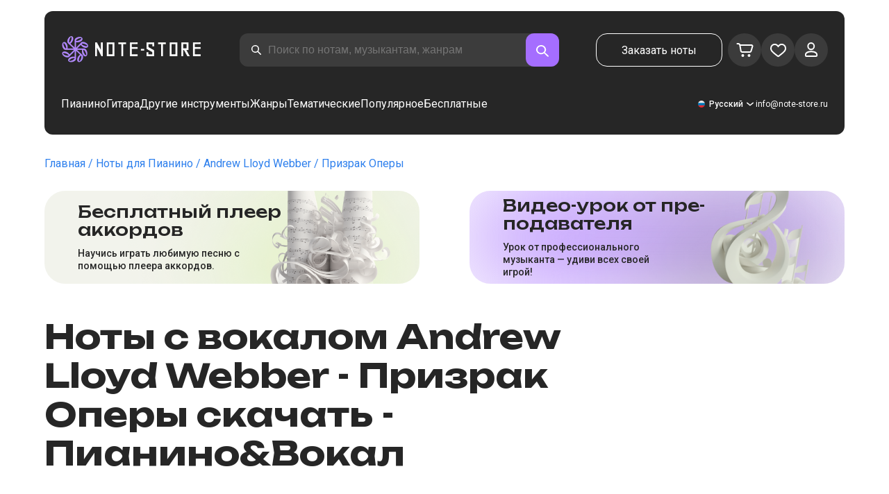

--- FILE ---
content_type: text/html; charset=utf-8
request_url: https://note-store.ru/notes/andrew-lloyd-webber/the-phantom-of-the-opera/piano-vocal/
body_size: 61897
content:
<!DOCTYPE html><html lang="ru" prefix="og: http://ogp.me/ns#"><head><meta charSet="utf-8"/><meta name="viewport" content="width=device-width, initial-scale=1"/><link rel="preload" as="image" imageSrcSet="/_next/image/?url=%2F_next%2Fstatic%2Fmedia%2Flogo.c4b24e36.png&amp;w=256&amp;q=75 1x, /_next/image/?url=%2F_next%2Fstatic%2Fmedia%2Flogo.c4b24e36.png&amp;w=640&amp;q=75 2x" fetchPriority="high"/><link rel="stylesheet" href="/_next/static/css/087f83ec98ebf895.css" data-precedence="next"/><link rel="stylesheet" href="/_next/static/css/c154efa23b2cf12f.css" data-precedence="next"/><link rel="stylesheet" href="/_next/static/css/0b5fd78d9f433e7f.css" data-precedence="next"/><link rel="stylesheet" href="/_next/static/css/64eb758c0c4bc0e6.css" data-precedence="next"/><link rel="stylesheet" href="/_next/static/css/7b5315657e6449f2.css" data-precedence="next"/><link rel="stylesheet" href="/_next/static/css/4eda288013bfb479.css" data-precedence="next"/><link rel="stylesheet" href="/_next/static/css/c09fa14b1e3617b5.css" data-precedence="next"/><link rel="stylesheet" href="/_next/static/css/0e077d84c283da68.css" data-precedence="next"/><link rel="stylesheet" href="/_next/static/css/2293e73dc04b184f.css" data-precedence="next"/><link rel="stylesheet" href="/_next/static/css/5afe35dd353c8357.css" data-precedence="next"/><link rel="stylesheet" href="/_next/static/css/27c036cd69f221d2.css" data-precedence="next"/><link rel="stylesheet" href="/_next/static/css/ad78174ed282fcac.css" data-precedence="next"/><link rel="stylesheet" href="/_next/static/css/8baf5c9a5c82302a.css" data-precedence="next"/><link rel="stylesheet" href="/_next/static/css/3602bd67cb97f417.css" data-precedence="next"/><link rel="preload" as="script" fetchPriority="low" href="/_next/static/chunks/webpack-61c89f3388c60081.js"/><script src="/_next/static/chunks/fd9d1056-90af78d0333bcd71.js" async=""></script><script src="/_next/static/chunks/7023-82ae02963228c0fc.js" async=""></script><script src="/_next/static/chunks/main-app-0f1db020a9f6d170.js" async=""></script><script src="/_next/static/chunks/3553-c21275d24910e8a0.js" async=""></script><script src="/_next/static/chunks/7492-14ce0c2587339db5.js" async=""></script><script src="/_next/static/chunks/1221-216a01ddebf947d5.js" async=""></script><script src="/_next/static/chunks/2189-d3bb4646d13b7e93.js" async=""></script><script src="/_next/static/chunks/app/global-error-444e523c1a03db7f.js" async=""></script><script src="/_next/static/chunks/9343-1aaf1b933d593fc0.js" async=""></script><script src="/_next/static/chunks/2286-5d5c626269d95ef4.js" async=""></script><script src="/_next/static/chunks/3153-e43a8004825745a4.js" async=""></script><script src="/_next/static/chunks/4071-4f93b7f44251ec0d.js" async=""></script><script src="/_next/static/chunks/4584-8e3ac8e2692e0cf6.js" async=""></script><script src="/_next/static/chunks/3293-994257ca6a29a576.js" async=""></script><script src="/_next/static/chunks/2102-2a9dc99926fb76bf.js" async=""></script><script src="/_next/static/chunks/2417-dba6c43147b499a5.js" async=""></script><script src="/_next/static/chunks/1088-83076515fbefd431.js" async=""></script><script src="/_next/static/chunks/app/(site)/notes/%5B...params%5D/page-649d0d2d2ac72c2b.js" async=""></script><script src="/_next/static/chunks/5223-f2b1186a44902908.js" async=""></script><script src="/_next/static/chunks/1259-5efd85cffc08a80e.js" async=""></script><script src="/_next/static/chunks/app/layout-6b191aadca551295.js" async=""></script><script src="/_next/static/chunks/app/error-9326077793dce37d.js" async=""></script><script src="/_next/static/chunks/6537-d3e0aa6e0077dd47.js" async=""></script><script src="/_next/static/chunks/app/(site)/notes/%5B...params%5D/layout-fc098415bc2d3d12.js" async=""></script><script src="/_next/static/chunks/4008-dcdb8200595d1dad.js" async=""></script><script src="/_next/static/chunks/app/(site)/page-ce57ba647796072a.js" async=""></script><link rel="apple-touch-icon" sizes="180x180" href="/favicon/apple-touch-icon.png"/><link rel="icon" type="image/png" sizes="32x32" href="/favicon/favicon-32x32.png"/><link rel="icon" type="image/png" sizes="16x16" href="/favicon/favicon-16x16.png"/><meta name="msapplication-TileColor" content="#da532c"/><meta name="theme-color" content="#ffffff"/><meta name="theme-color" content="#ffffff"/><meta name="google-site-verification" content="gBMqq0PA9zbHYmulPIIqndI6dfjy48pSi47xQd5YrLk"/><link rel="alternate" hrefLang="en" href="https://note-store.com/notes/andrew-lloyd-webber/the-phantom-of-the-opera/piano-vocal/"/><link rel="alternate" hrefLang="ru" href="https://note-store.ru/notes/andrew-lloyd-webber/the-phantom-of-the-opera/piano-vocal/"/><link rel="alternate" hrefLang="es" href="https://note-store.es/notes/andrew-lloyd-webber/the-phantom-of-the-opera/piano-vocal/"/><link rel="alternate" hrefLang="de" href="https://note-store.de/notes/andrew-lloyd-webber/the-phantom-of-the-opera/piano-vocal/"/><link rel="alternate" hrefLang="x-default" href="https://note-store.com/notes/andrew-lloyd-webber/the-phantom-of-the-opera/piano-vocal/"/><meta name="yandex-verification" content="c12e96a2075505d8"/><title>Призрак Оперы - Andrew Lloyd Webber ноты для фортепиано и вокала (со словами) в Note-Store.ru | Пианино&amp;Вокал SKU PVO0016030</title><meta name="description" content="🎼 Andrew Lloyd Webber - Призрак Оперы скачать ноты для фортепиано с вокальной партией (со словами) в Note-Store.ru (Пианино&amp;Вокал SKU PVO0016030). ✅ Все нотные аранжировки песни от профессиональных музыкантов в форматах pdf, midi с бесплатным фрагментом для скачивания🎶"/><meta name="keywords" content="Ноты для пианино, ноты для фортепиано, музыкальные ноты, скачать ноты, современные ноты, нотные наборы, аранжировки, бесплатные ноты, ноты песен, notestore, классические ноты"/><link rel="canonical" href="https://note-store.ru/notes/andrew-lloyd-webber/the-phantom-of-the-opera/piano-vocal/"/><meta property="og:title" content="Призрак Оперы - Andrew Lloyd Webber ноты для фортепиано и вокала (со словами) в Note-Store.ru | Пианино&amp;Вокал SKU PVO0016030"/><meta property="og:description" content="🎼 Andrew Lloyd Webber - Призрак Оперы скачать ноты для фортепиано с вокальной партией (со словами) в Note-Store.ru (Пианино&amp;Вокал SKU PVO0016030). ✅ Все нотные аранжировки песни от профессиональных музыкантов в форматах pdf, midi с бесплатным фрагментом для скачивания🎶"/><meta property="og:site_name" content="Ноты для фортепиано PDF,MIDI скачать онлайн в нотном магазине Note-store.ru"/><meta property="og:type" content="website"/><meta name="twitter:card" content="summary"/><meta name="twitter:title" content="Призрак Оперы - Andrew Lloyd Webber ноты для фортепиано и вокала (со словами) в Note-Store.ru | Пианино&amp;Вокал SKU PVO0016030"/><meta name="twitter:description" content="🎼 Andrew Lloyd Webber - Призрак Оперы скачать ноты для фортепиано с вокальной партией (со словами) в Note-Store.ru (Пианино&amp;Вокал SKU PVO0016030). ✅ Все нотные аранжировки песни от профессиональных музыкантов в форматах pdf, midi с бесплатным фрагментом для скачивания🎶"/><link rel="icon" href="/favicon.ico" type="image/x-icon" sizes="48x48"/><meta name="next-size-adjust"/><script>
                  (function(m,e,t,r,i,k,a){m[i]=m[i]||function(){(m[i].a=m[i].a||[]).push(arguments)};
                  m[i].l=1*new Date();
                  for (var j = 0; j < document.scripts.length; j++) {if (document.scripts[j].src === r) { return; }}
                  k=e.createElement(t),a=e.getElementsByTagName(t)[0],k.async=1,k.src=r,a.parentNode.insertBefore(k,a)})
                  (window, document, "script", "https://mc.yandex.ru/metrika/tag.js", "ym");

                  ym(Number(48954443), "init", {
                        clickmap:true,
                        trackLinks:true,
                        accurateTrackBounce:true,
                        webvisor:true,
                        trackHash:true,
                        ecommerce:"dataLayer"
                  });
        </script><script>window.dataLayer = window.dataLayer || [];</script><noscript><div><img alt="" loading="lazy" width="1" height="1" decoding="async" data-nimg="1" style="color:transparent;position:absolute;left:-9999px" srcSet="/_next/image/?url=https%3A%2F%2Fmc.yandex.ru%2Fwatch%2F48954443&amp;w=16&amp;q=75 1x" src="/_next/image/?url=https%3A%2F%2Fmc.yandex.ru%2Fwatch%2F48954443&amp;w=16&amp;q=75"/></div></noscript><script src="/_next/static/chunks/polyfills-78c92fac7aa8fdd8.js" noModule=""></script></head><body class="__className_1d6dd8"><div class="layout_page__ArCl3"><header class="header_container__VpZCX header_white__DBcHk"><div class="header_header__h8sLF"><div class="header_row__9A0Xk"><a class="logo_logo__XbIoq" href="/"><img alt="Notes Store" fetchPriority="high" width="204" height="46" decoding="async" data-nimg="1" class="logo_logoImg__SXARP" style="color:transparent" srcSet="/_next/image/?url=%2F_next%2Fstatic%2Fmedia%2Flogo.c4b24e36.png&amp;w=256&amp;q=75 1x, /_next/image/?url=%2F_next%2Fstatic%2Fmedia%2Flogo.c4b24e36.png&amp;w=640&amp;q=75 2x" src="/_next/image/?url=%2F_next%2Fstatic%2Fmedia%2Flogo.c4b24e36.png&amp;w=640&amp;q=75"/></a><div class="search-form_searchInputWrapper__9AHX9"><input class="search-form_searchInput__87S_O" placeholder="Поиск по нотам, музыкантам, жанрам" value=""/><a class="search-form_searchButton__Z9M1R" href="/search/?q="><span class="search-form_searchButtonImg__Z9aom" title="search"></span></a><div class="search-form_loaderWrap__xlXPz"></div></div><div class="nav-buttons_navButtons__TNIc1 nav-buttons_desktopOnly__O0J1j"><div class="nav-buttons_menuActionButtons__FFmBt"><a class="button_button__zA6qM nav-buttons_btnMenu__QwHjc nav-buttons_desktopOnly__O0J1j" href="/note_orders/">Заказать ноты</a><div class="nav-buttons_menuAction__WQ7iq"><a href="/personal/cart/"><div class="nav-buttons_shoppingCartImg__gyKAs"></div></a></div><div class="nav-buttons_menuAction__WQ7iq"><a href="/favorites/"><div class="nav-buttons_likeImg__VYwdZ"></div></a></div><div><button type="button" class="menu-action_menuAction__2SZox"><img alt="icon" loading="lazy" width="29" height="28" decoding="async" data-nimg="1" class="menu-action_Img__up9JI" style="color:transparent" srcSet="/_next/image/?url=%2F_next%2Fstatic%2Fmedia%2Fuser.996fc731.svg&amp;w=32&amp;q=75 1x, /_next/image/?url=%2F_next%2Fstatic%2Fmedia%2Fuser.996fc731.svg&amp;w=64&amp;q=75 2x" src="/_next/image/?url=%2F_next%2Fstatic%2Fmedia%2Fuser.996fc731.svg&amp;w=64&amp;q=75"/></button></div></div></div><button class="search-button_searchButton__4TLhD" type="button" aria-label="search"><span class="search-button_searchButtonImg__joVcX" title="search"></span></button><div class="header_burgerMenu__e_0ai"></div><!--$!--><template data-dgst="BAILOUT_TO_CLIENT_SIDE_RENDERING"></template><!--/$--></div><div class="header_row__9A0Xk header_desktopOnly__b8egT"><div class="navigation_navigation__B9Kqk"><div class="menu-item_item__5__7E"><a class="menu-item_navigationLink__XqmhI" href="/category/instruments-is-piano/apply/">Пианино</a></div><div class="menu-item_item__5__7E"><a class="menu-item_navigationLink__XqmhI" href="/category/instruments-is-guitar/apply/">Гитара</a></div><div class="menu-item_item__5__7E"><a class="menu-item_navigationLink__XqmhI" href="#">Другие инструменты</a></div><div class="menu-item_item__5__7E"><a class="menu-item_navigationLink__XqmhI" href="#">Жанры</a></div><div class="menu-item_item__5__7E"><a class="menu-item_navigationLink__XqmhI" href="/popular/">Тематические</a></div><div class="menu-item_item__5__7E"><a class="menu-item_navigationLink__XqmhI" href="/notes/all_popular/">Популярное</a></div><div class="menu-item_item__5__7E"><a class="menu-item_navigationLink__XqmhI" href="/notes/all_free/">Бесплатные</a></div><div></div><div class="submenu-level-1_submenu__FZ687"><div class="submenu-level-1_isTabletHeader__JxuKe"><div class="submenu-header_closeMenuIcon__RgWII"></div><div class="button-back_buttonBack__RSnx4"><p class="typography_p4__36ZVZ">Назад</p></div><span class="submenu-header_subTitle__SZL74"></span></div><div class="submenu-level-1_submenuContent__fTgyF"><a class="submenu-level-1_subTitle__NVyXq" href="#">#</a><div class="submenu-level-1_submenuRow__uU9NJ"><div class="submenu-level-1_submenuColumn__DZRjb submenu-level-1_submenuColumn_1__N3Gfu"><div class="submenu-level-1_submenuList__tEn0k submenu-level-1_maxHeight__AM_fe"></div></div></div></div></div></div><div class="header_settings__jbktM"><div class="toggle-lang-and-currency_backdrop__NfxbB"></div><div class="toggle-lang-and-currency_container__UoLCB"><div class="toggle-lang-and-currency_placeholder__5Rguk toggle-lang-and-currency_ru__il5gt"><span class="typography_int4__mKG3L">Русский</span></div><div class="toggle-lang-and-currency_wrapper__th5pL"><div class="toggle-lang-and-currency_close__b0ZgH"></div><div class=""><span class="select-blade_title__RBNr2">Язык</span><div><a hrefLang="ru" class="toggle-lang-and-currency_selectItem__6awAq toggle-lang-and-currency_ru__il5gt toggle-lang-and-currency_active__ylnhM" href="https://note-store.ru/"><span class="typography_int4__mKG3L">Русский</span></a><a hrefLang="en" class="toggle-lang-and-currency_selectItem__6awAq toggle-lang-and-currency_en__bp9YC" href="https://note-store.com/"><span class="typography_int4__mKG3L">United States</span></a><a hrefLang="de" class="toggle-lang-and-currency_selectItem__6awAq toggle-lang-and-currency_de__Tbo84" href="https://note-store.de/"><span class="typography_int4__mKG3L">Deutsch</span></a><a hrefLang="es" class="toggle-lang-and-currency_selectItem__6awAq toggle-lang-and-currency_es__EXROg" href="https://note-store.es/"><span class="typography_int4__mKG3L">El español</span></a></div></div></div></div><div class="header_contact__blkaj"><a href="mailto:info@note-store.ru">info@note-store.ru</a></div></div></div></div></header><main class="layout_content__4pby2"><div class="page_page__R_0X0"><div class="breadcrumbs_breadcrumbs__7LaVk notes-card-content_breadcrumbs__o5iL1" style="background-color:white"><div class="breadcrumbs_pageHistory__CuWtH" itemProp="http://schema.org/breadcrumb" itemScope="" itemType="http://schema.org/BreadcrumbList"><span itemScope="" itemProp="itemListElement" itemType="http://schema.org/ListItem"><a class="breadcrumbs_link__3LJHN" itemProp="item" href="/"><span itemProp="name">Главная</span><meta itemProp="position" content="1"/></a></span><span itemScope="" itemProp="itemListElement" itemType="http://schema.org/ListItem"><a class="breadcrumbs_link__3LJHN" itemProp="item" href="/category/instruments-is-piano/apply/"><span itemProp="name">Ноты для Пианино</span><meta itemProp="position" content="2"/></a></span><span itemScope="" itemProp="itemListElement" itemType="http://schema.org/ListItem"><a class="breadcrumbs_link__3LJHN" itemProp="item" href="/musicians/andrew-lloyd-webber/"><span itemProp="name">Andrew Lloyd Webber</span><meta itemProp="position" content="3"/></a></span><span itemScope="" itemProp="itemListElement" itemType="http://schema.org/ListItem"><span itemProp="name">Призрак Оперы</span><meta itemProp="position" content="4"/><meta itemProp="item" content="https://note-store.ru/notes/andrew-lloyd-webber/the-phantom-of-the-opera/piano-vocal/"/></span></div></div><div class="notes-card-content_wrapper__S8g5y"><div class="notes-card-content_container___pjw0"><div class="notes-card-content_notesCard__CGRFh"><div class="notes-card-content_mobileOnly__bAS5Z"><div class="notes-card-content_counters__NWCuU notes-card-content_countersMobile__8Q0VK"><span class="notes-card-content_likesCounter__aMxpl">0</span><span class="notes-card-content_viewsCounter__sih_r">207</span></div></div><div class="notes-card-content_banners__IkWt1"><div><a href="#ai-player" class="player_wrap__8MKV1"><span class="__className_1aa2e1 player_title__4qdUF">Бес­плат­ный плеер аккордов</span><span class="player_text__vubXM">Научись играть любимую песню с помощью плеера аккордов.</span></a></div><div><a href="#video-lessons" class="video-lesson_wrap__Gns3G"><span class="__className_1aa2e1 video-lesson_title__esqTh">Видео-урок от пре­по­да­ва­те­ля</span><span class="video-lesson_text__Ec62t">Урок от профессионального музыканта — удиви всех своей игрой!</span></a></div></div><div class="notes-card-content_h1__ygFuh"><h1 class="__className_1aa2e1 typography_h1__Smf_o notes-card-content_title__LsdGT">Ноты с вокалом Andrew Lloyd Webber - Призрак Оперы скачать - Пианино&amp;Вокал</h1></div><div><div class="notes-card-content_header__6qcgR"><div class="notes-card-content_cardActions__QqdlY"><div role="presentation" class="rating_rating__bMy99"><span class="rating_headerStar__HLO1m"></span><span class="rating_headerActive__2IPoJ" style="width:81.8%"></span></div><span>57 
        отзывов</span><div class="notes-card-content_actionsGroup__IhLRO"><div class="notes-card-content_favourites__xACaA"><span class="notes-card-content_favouritesText__FDYM_">В избранное</span></div></div></div><div class="notes-card-content_cardInfo__jlWNx"><div class="notes-card-content_counters__NWCuU notes-card-content_desktopAndTabletOnly___SRxd"><span class="notes-card-content_likesCounter__aMxpl">0</span><span class="notes-card-content_viewsCounter__sih_r">207</span></div></div></div></div><div class="notes-card-content_cardBody__oveM_"><div class="notes-card-content_cardPreview__8QHgf"><img alt="Ноты с вокалом Andrew Lloyd Webber - Призрак Оперы скачать - Пианино&amp;Вокал" loading="lazy" width="595" height="842" decoding="async" data-nimg="1" class="notes-card-content_cardPreviewImg__ZK36G" style="color:transparent" srcSet="/_next/image/?url=https%3A%2F%2Fnote-store.ru%2Fupload%2Fpdflic%2F161%2F16030_r1.png&amp;w=640&amp;q=75 1x, /_next/image/?url=https%3A%2F%2Fnote-store.ru%2Fupload%2Fpdflic%2F161%2F16030_r1.png&amp;w=1200&amp;q=75 2x" src="/_next/image/?url=https%3A%2F%2Fnote-store.ru%2Fupload%2Fpdflic%2F161%2F16030_r1.png&amp;w=1200&amp;q=75"/></div><div class="notes-card-content_description__TcwT8"><div class="notes-card-content_order___D3up"><div class="notes-card-content_orderTitle__BZuJR">Доступные форматы</div><span class="notes-card-content_orderDesc__4nDeT">Выберите, в каких форматах вы хотели бы приобрести ноты. Оплаченные ноты мы пришлем вам на e-mail, указанный при оформлении заказа</span><div class="notes-card-content_formats__mB6T0"><div class="notes-card-content_formatBlock__ZCKMU"><div class="notes-card-content_formRadio__oeM35"><input id="radio-1" type="radio" name="price" checked="" value="1260"/><label for="radio-1">.pdf, .midi</label></div><span class="notes-card-content_formatPrice__k5Sbt">1 260 ₽</span></div><div class="notes-card-content_formatBlock__ZCKMU"><div class="notes-card-content_formRadio__oeM35"><input id="radio-2" type="radio" name="price" value="840"/><label for="radio-2">.pdf</label></div><span class="notes-card-content_formatPrice__k5Sbt">840 ₽</span></div></div><button class="button_button__zA6qM button_l__OuKpR button_black__1V_UY" type="button">Купить</button><div class="notes-card-content_orderInfo__I9C_w"><div class="notes-card-content_infoBlock__MmV1L"><div class="notes-card-content_guarantees__MZgD2">100% гарантия возврата средств</div><div class="notes-card-content_pdfIncluded__PE_oB">В стоимость включен PDF для печати</div></div><span class="notes-card-content_payments__R1U9C notes-card-content_paymentsRu__RP3F8"></span></div></div><div><div class="notes-card-content_char__qmPVz"><span class="notes-card-content_charTitle__15Hy4">Артист:</span><a class="notes-card-content_charContent__Yw30R notes-card-content_musiciansTitle__aOcAs" href="/musicians/andrew-lloyd-webber/">Andrew Lloyd Webber</a></div><div class="notes-card-content_char__qmPVz"><span class="notes-card-content_charTitle__15Hy4">Жанр:</span><a class="notes-card-content_charContent__Yw30R" href="/category/genre-is-classic/apply/">Классика/ Современная классика</a></div><div class="notes-card-content_char__qmPVz"><span class="notes-card-content_charTitle__15Hy4">Артикул:</span><span class="notes-card-content_charContent__Yw30R notes-card-content_still__9I1Am">PVO0016030</span></div><div class="notes-card-content_char__qmPVz"><span class="notes-card-content_charTitle__15Hy4">Аранжировка:</span><a class="notes-card-content_charContent__Yw30R" href="/category/arrangement-is-piano-vocal/apply/">Пианино&amp;Вокал</a></div><div class="notes-card-content_char__qmPVz"><span class="notes-card-content_charTitle__15Hy4">Инструменты:</span><a class="notes-card-content_charContent__Yw30R" href="/category/instruments-is-piano/apply/">Пианино</a>, <a class="notes-card-content_charContent__Yw30R" href="/category/instruments-is-vocal/apply/">Вокал</a></div><div class="notes-card-content_char__qmPVz"><span class="notes-card-content_charTitle__15Hy4">Другие аранжировки этого произведения</span><span class="notes-card-content_charContent__Yw30R">Смотреть еще 2 
                        партитуры</span></div></div></div></div></div></div><div class="video-lesson_wrap__sJftR"><div class="video-lesson_anchor__Cx1EQ" id="video-lessons"></div><div class="video-lesson_block__E5lpj"><div class="video-lesson_main__dMjL_"><span class="__className_1aa2e1 video-lesson_title__2ikyB">Видео-урок от профес­си­она­ла</span><span class="video-lesson_text__EScmq">Видео разбор как играть на<!-- --> <!-- -->пианино Andrew Lloyd Webber - Призрак Оперы<!-- --> <!-- -->с рекомендациями и объяснениями от профессионального музыканта.</span></div><div class="video-lesson_actionBlock__eM1Md"><div class="video-lesson_action__rnhPK"><span class="video-lesson_dscr__U3f6E">Видео пока не готово.<br/>
Оставьте заявку – это поможет ускорить процесс</span><button class="button_button__zA6qM button_m__sGJRw button_green__ExXpS video-lesson_btn__m7nA0" type="button">Оставить заявку</button></div></div></div></div><div></div><div class="description_description__Bbp3S"><div class="description_tabsWrap__MQsNI"><div class="description_tabs__VaLcD"><div class="description_tab__Q2uqE description_active__Em2PZ">Описание и характеристики</div><div class="description_tab__Q2uqE">Рекомендуем</div><div class="description_tab__Q2uqE">Вопросы</div><div class="description_tab__Q2uqE">Отзывы</div></div></div><div class="description_charsContent__AysR9"><div class="description_column__uZTK4 description_left__SHzdA"><h3 class="typography_h3__JjbIf description_charsTitle__1az9v">Описание нот к произведению Andrew Lloyd Webber - Призрак Оперы в аранжировке Пианино&amp;Вокал</h3><p class="typography_p1__A6E4r description_charsDesc__X0tzK">Ноты для фортепиано и вокала произведения Призрак Оперы, которую исполняют Andrew Lloyd Webber в жанре Классика/ Современная классика. Ноты написаны профессиональными музыкантами и отличаются высоким качеством. Они идеально подойдут для пианистов, которые уже имеют базовые навыки игры на фортепиано.<br/><br/>
Мы постарались сделать максимальное приближение нот к оригинальной песне, адаптировав звучание к пианино. В партитурах есть отдельная вокальная партия со словами песни, чтобы вы могли совершенствовать свои вокальные навыки.<br/><br/>Ноты для фортепиано и вокала доступны для скачивания в форматах PDF и MIDI. Цена составляет 1 260 ₽. Если вы ищете высококачественные ноты для пианино и вокала, это отличный вариант. Ноты в формате PDF особенно удобны, так как их легко скачать, распечатать и использовать как для песен, так и для упражнений.<br/><br/>С нами вы сможете сыграть свою любимую песню на пианино и спеть вокальную партию – это лучший способ развивать творчество в себе. Мы делаем ноты к любым произведениям – просто закажите эту услугу у нас.<br/><br/></p><h3 class="typography_h3__JjbIf description_charsTitle__1az9v">Подробнее о нотах Andrew Lloyd Webber Призрак Оперы</h3><div><div class="description_descBlock__6VrrZ"><div class="description_row__hbCk_"><div class="description_wrapTitle__bhHM4"><p class="typography_p1__A6E4r description_rowTitle__CXxSI">Название</p><div class="description_divider__tZG80"></div></div><p class="typography_p1__A6E4r description_tableContent__o93vn">Призрак Оперы</p></div><div class="description_row__hbCk_"><div class="description_wrapTitle__bhHM4"><p class="typography_p1__A6E4r description_rowTitle__CXxSI">Артист</p><div class="description_divider__tZG80"></div></div><p class="typography_p1__A6E4r description_tableContent__o93vn">Andrew Lloyd Webber</p></div><div class="description_row__hbCk_"><div class="description_wrapTitle__bhHM4"><p class="typography_p1__A6E4r description_rowTitle__CXxSI">Жанр</p><div class="description_divider__tZG80"></div></div><p class="typography_p1__A6E4r description_tableContent__o93vn">Классика/ Современная классика</p></div><div class="description_row__hbCk_"><div class="description_wrapTitle__bhHM4"><p class="typography_p1__A6E4r description_rowTitle__CXxSI">Год произведения</p><div class="description_divider__tZG80"></div></div><p class="typography_p1__A6E4r description_tableContent__o93vn">1986</p></div><div class="description_row__hbCk_"><div class="description_wrapTitle__bhHM4"><p class="typography_p1__A6E4r description_rowTitle__CXxSI">Слова песни</p><div class="description_divider__tZG80"></div></div><p class="typography_p1__A6E4r description_tableContent__o93vn">In sleep he sang to me, in dre...</p></div></div><div class="description_descBlock__6VrrZ"><div><div class="description_row__hbCk_"><div class="description_wrapTitle__bhHM4"><p class="typography_p1__A6E4r description_rowTitle__CXxSI">Лицензировано</p><div class="description_divider__tZG80"></div></div><p class="typography_p1__A6E4r description_tableContent__o93vn">РАО</p></div><div class="description_row__hbCk_"><div class="description_wrapTitle__bhHM4"><p class="typography_p1__A6E4r description_rowTitle__CXxSI">Автор слов</p><div class="description_divider__tZG80"></div></div><p class="typography_p1__A6E4r description_tableContent__o93vn">BATT MICHAEL PHILIP|HART CHARLES CLINTON WILSON|STILGOE RICHARD HENRY ZACHARY SIMPSON</p></div></div></div><div class="description_descBlock__6VrrZ"><div><div class="description_row__hbCk_"><div class="description_wrapTitle__bhHM4"><p class="typography_p1__A6E4r description_rowTitle__CXxSI">Для инструментов</p><div class="description_divider__tZG80"></div></div><p class="typography_p1__A6E4r description_tableContent__o93vn">Пианино, Вокал</p></div><div class="description_row__hbCk_"><div class="description_wrapTitle__bhHM4"><p class="typography_p1__A6E4r description_rowTitle__CXxSI">Тип аранжировки</p><div class="description_divider__tZG80"></div></div><p class="typography_p1__A6E4r description_tableContent__o93vn">Пианино&amp;Вокал</p></div></div></div><div class="description_descBlock__6VrrZ"><div><div class="description_row__hbCk_"><div class="description_wrapTitle__bhHM4"><p class="typography_p1__A6E4r description_rowTitle__CXxSI">Артикул</p><div class="description_divider__tZG80"></div></div><p class="typography_p1__A6E4r description_tableContent__o93vn">PVO0016030</p></div><div class="description_row__hbCk_"><div class="description_wrapTitle__bhHM4"><p class="typography_p1__A6E4r description_rowTitle__CXxSI">Стоимость</p><div class="description_divider__tZG80"></div></div><p class="typography_p1__A6E4r description_tableContent__o93vn"><span class="description_tableContentText__vUwo2">840 ₽, 1 260 ₽</span></p></div><div class="description_row__hbCk_"><div class="description_wrapTitle__bhHM4"><p class="typography_p1__A6E4r description_rowTitle__CXxSI">Форматы для скачивания</p><div class="description_divider__tZG80"></div></div><p class="typography_p1__A6E4r description_tableContent__o93vn"><span class="description_tableContentText__vUwo2">PDF, MIDI</span></p></div></div></div><div class="description_descBlock__6VrrZ"><div><div class="description_row__hbCk_"><div class="description_wrapTitle__bhHM4"><p class="typography_p1__A6E4r description_rowTitle__CXxSI">Оценка пользователей</p><div class="description_divider__tZG80"></div></div><p class="typography_p1__A6E4r description_tableContent__o93vn"><span class="description_tableContentText__vUwo2">4.09 из 5. Всего 57
                        отзывов</span></p></div></div></div></div></div><div class="description_column__uZTK4"><div class="description_adds__euvNY"><div class="description_titleMusic__DebQW"><p class="typography_p3__5eAej description_addsTitle__GWi82">ДРУГИЕ ПРОИЗВЕДЕНИЯ ANDREW LLOYD WEBBER</p></div><div class="description_addsLinks__UBW6x"><a href="/notes/andrew-lloyd-webber/the-phantom-of-the-opera/piano-solo/">Andrew Lloyd Webber - Призрак Оперы  - Пианино.Соло</a><a href="/notes/betty-buckley/memory-from-cats/piano-solo/">Betty Buckley - Memory (from Cats)  - Пианино.Соло</a><a href="/notes/andrew-lloyd-webber/all-i-ask-of-you/piano-solo/">Emmy Rossum - All I Ask Of You (The Phantom of the Opera Soundtrack)  - Пианино.Соло</a><a href="/notes/andrew-lloyd-webber/all-i-ask-of-you/piano-vocal/">Emmy Rossum - All I Ask Of You (The Phantom of the Opera Soundtrack)  - Пианино&amp;Вокал</a><a href="/notes/andrew-lloyd-webber/all-i-ask-of-you/piano-solo-chords/">Emmy Rossum - All I Ask Of You (The Phantom of the Opera Soundtrack)  - Пианино.Соло&amp;Аккорды</a><a href="/notes/betty-buckley/memory-from-cats/piano-vocal/">Betty Buckley - Memory (from Cats)  - Пианино&amp;Вокал</a><a href="/notes/ian-gillan/gethsemane-from-jesus-christ-superstar/ukulele-tab/">Ian Gillan - Gethsemane (from &#x27;Jesus Christ Superstar&#x27;)  - Укулеле.Табы</a><a href="/notes/sarah-brightman/think-of-me-from-the-phantom-of-the-opera/guitar-accord/">Sarah Brightman - Think of Me (from &#x27;The Phantom of the Opera&#x27;)  - Гитара.Аккорды</a><a href="/notes/andrew-lloyd-webber/the-phantom-of-the-opera/piano-easy/">Andrew Lloyd Webber - Призрак Оперы  - Пианино.Easy</a></div></div><a class="description_adds__euvNY" href="/popular/musicals/the-phantom-of-the-opera-sheet-music/"><div class="description_titleLink__OgXK9"><span class="typography_int3__zHgvj description_addsTitle__GWi82">ВХОДЯТ В КОЛЛЕКЦИЮ</span></div><h4 class="typography_h4__KgwYu">Ноты из мюзикла ‘Призрак Оперы’</h4></a></div></div></div><div class="other-arrangements_container__BNiRM"><h2 class="__className_1aa2e1 typography_h2__lkSAl other-arrangements_h2__kVjuO">Другие аранжировки к песне Andrew Lloyd Webber - Призрак Оперы для скачивания</h2><div class="other-arrangements_fileName__bEQex">Andrew Lloyd Webber - Призрак Оперы</div><div class="other-arrangements_cardsSlider__f0ilR"><div class="other-arrangements_sliderWrap__i4hJL"><div class="grid-note_card__qqYvX other-arrangements_card__oY0Yf"><div class="grid-note_bgHeader__mgq9a"><div class="grid-note_topBlock__4Py8C"><div><div class="complexity_status__BpmwF complexity_master__sQwqr">Мастер</div></div><div><span class="grid-note_favourites__CdqaK"></span></div></div><a class="preview_link__QBpos grid-note_previewWrap__oAq_a" href="/notes/andrew-lloyd-webber/the-phantom-of-the-opera/piano-solo/"><div class="preview_wrap__vnFZO grid-note_previewWrap__oAq_a"><img alt="undefined Andrew Lloyd Webber - Призрак Оперы" loading="lazy" width="181" height="256" decoding="async" data-nimg="1" style="color:transparent" srcSet="/_next/image/?url=https%3A%2F%2Fnote-store.ru%2Fupload%2Fresize_cache%2Fnotes%2F256_362%2Fupload%2Fpdflic%2F161%2F16029_r1.png&amp;w=256&amp;q=100 1x, /_next/image/?url=https%3A%2F%2Fnote-store.ru%2Fupload%2Fresize_cache%2Fnotes%2F256_362%2Fupload%2Fpdflic%2F161%2F16029_r1.png&amp;w=384&amp;q=100 2x" src="/_next/image/?url=https%3A%2F%2Fnote-store.ru%2Fupload%2Fresize_cache%2Fnotes%2F256_362%2Fupload%2Fpdflic%2F161%2F16029_r1.png&amp;w=384&amp;q=100"/></div></a></div><div class="grid-note_info__x_2yd"><span class="typography_int4__mKG3L grid-note_rating__Hlr63"><span class="grid-note_star__OeXDx"></span>4.46 (37)</span><div class="grid-note_counters__ae_6H"><span class="typography_int4__mKG3L grid-note_likesCounter__mncyq">6</span><span class="typography_int4__mKG3L grid-note_viewsCounter__09Qf7">583</span></div></div><div class="grid-note_titleBlock__y0bIQ"><a href="/notes/andrew-lloyd-webber/the-phantom-of-the-opera/piano-solo/"><span class="typography_int3__zHgvj grid-note_author__ZRZm0">Andrew Lloyd Webber</span><div class="grid-note_songTitle__YUNQD">Призрак Оперы</div></a></div><div class="instruments_instruments__VKPA4"><span>Пианино.Соло</span></div></div><div class="grid-note_card__qqYvX other-arrangements_card__oY0Yf"><div class="grid-note_bgHeader__mgq9a"><div class="grid-note_topBlock__4Py8C"><div><div class="complexity_status__BpmwF complexity_beginner__4J1c5">Начинающий</div></div><div><span class="grid-note_favourites__CdqaK"></span></div></div><a class="preview_link__QBpos grid-note_previewWrap__oAq_a" href="/notes/andrew-lloyd-webber/the-phantom-of-the-opera/piano-easy/"><div class="preview_wrap__vnFZO grid-note_previewWrap__oAq_a"><img alt="undefined Andrew Lloyd Webber - Призрак Оперы" loading="lazy" width="181" height="256" decoding="async" data-nimg="1" style="color:transparent" srcSet="/_next/image/?url=https%3A%2F%2Fnote-store.ru%2Fupload%2Fresize_cache%2Fnotes%2F256_362%2Fupload%2Fpdflic%2F161%2F16028_r1.png&amp;w=256&amp;q=100 1x, /_next/image/?url=https%3A%2F%2Fnote-store.ru%2Fupload%2Fresize_cache%2Fnotes%2F256_362%2Fupload%2Fpdflic%2F161%2F16028_r1.png&amp;w=384&amp;q=100 2x" src="/_next/image/?url=https%3A%2F%2Fnote-store.ru%2Fupload%2Fresize_cache%2Fnotes%2F256_362%2Fupload%2Fpdflic%2F161%2F16028_r1.png&amp;w=384&amp;q=100"/></div></a></div><div class="grid-note_info__x_2yd"><span class="typography_int4__mKG3L grid-note_rating__Hlr63"><span class="grid-note_star__OeXDx"></span>4.3 (48)</span><div class="grid-note_counters__ae_6H"><span class="typography_int4__mKG3L grid-note_likesCounter__mncyq">0</span><span class="typography_int4__mKG3L grid-note_viewsCounter__09Qf7">259</span></div></div><div class="grid-note_titleBlock__y0bIQ"><a href="/notes/andrew-lloyd-webber/the-phantom-of-the-opera/piano-easy/"><span class="typography_int3__zHgvj grid-note_author__ZRZm0">Andrew Lloyd Webber</span><div class="grid-note_songTitle__YUNQD">Призрак Оперы</div></a></div><div class="instruments_instruments__VKPA4"><span>Пианино.Easy</span></div></div></div><div class="other-arrangements_desktopSlider__WcWJl"><div class="slick-slider slick-initialized"><div class="slick-list"><div class="slick-track" style="width:50%;left:0%"><div data-index="0" class="slick-slide slick-active slick-current" tabindex="-1" aria-hidden="false" style="outline:none;width:50%"><div><div class="grid-note_card__qqYvX other-arrangements_card__oY0Yf"><div class="grid-note_bgHeader__mgq9a"><div class="grid-note_topBlock__4Py8C"><div><div class="complexity_status__BpmwF complexity_master__sQwqr">Мастер</div></div><div><span class="grid-note_favourites__CdqaK"></span></div></div><a class="preview_link__QBpos grid-note_previewWrap__oAq_a" href="/notes/andrew-lloyd-webber/the-phantom-of-the-opera/piano-solo/"><div class="preview_wrap__vnFZO grid-note_previewWrap__oAq_a"><img alt="undefined Andrew Lloyd Webber - Призрак Оперы" loading="lazy" width="181" height="256" decoding="async" data-nimg="1" style="color:transparent" srcSet="/_next/image/?url=https%3A%2F%2Fnote-store.ru%2Fupload%2Fresize_cache%2Fnotes%2F256_362%2Fupload%2Fpdflic%2F161%2F16029_r1.png&amp;w=256&amp;q=100 1x, /_next/image/?url=https%3A%2F%2Fnote-store.ru%2Fupload%2Fresize_cache%2Fnotes%2F256_362%2Fupload%2Fpdflic%2F161%2F16029_r1.png&amp;w=384&amp;q=100 2x" src="/_next/image/?url=https%3A%2F%2Fnote-store.ru%2Fupload%2Fresize_cache%2Fnotes%2F256_362%2Fupload%2Fpdflic%2F161%2F16029_r1.png&amp;w=384&amp;q=100"/></div></a></div><div class="grid-note_info__x_2yd"><span class="typography_int4__mKG3L grid-note_rating__Hlr63"><span class="grid-note_star__OeXDx"></span>4.46 (37)</span><div class="grid-note_counters__ae_6H"><span class="typography_int4__mKG3L grid-note_likesCounter__mncyq">6</span><span class="typography_int4__mKG3L grid-note_viewsCounter__09Qf7">583</span></div></div><div class="grid-note_titleBlock__y0bIQ"><a href="/notes/andrew-lloyd-webber/the-phantom-of-the-opera/piano-solo/"><span class="typography_int3__zHgvj grid-note_author__ZRZm0">Andrew Lloyd Webber</span><div class="grid-note_songTitle__YUNQD">Призрак Оперы</div></a></div><div class="instruments_instruments__VKPA4"><span>Пианино.Соло</span></div></div></div></div><div data-index="1" class="slick-slide slick-active" tabindex="-1" aria-hidden="false" style="outline:none;width:50%"><div><div class="grid-note_card__qqYvX other-arrangements_card__oY0Yf"><div class="grid-note_bgHeader__mgq9a"><div class="grid-note_topBlock__4Py8C"><div><div class="complexity_status__BpmwF complexity_beginner__4J1c5">Начинающий</div></div><div><span class="grid-note_favourites__CdqaK"></span></div></div><a class="preview_link__QBpos grid-note_previewWrap__oAq_a" href="/notes/andrew-lloyd-webber/the-phantom-of-the-opera/piano-easy/"><div class="preview_wrap__vnFZO grid-note_previewWrap__oAq_a"><img alt="undefined Andrew Lloyd Webber - Призрак Оперы" loading="lazy" width="181" height="256" decoding="async" data-nimg="1" style="color:transparent" srcSet="/_next/image/?url=https%3A%2F%2Fnote-store.ru%2Fupload%2Fresize_cache%2Fnotes%2F256_362%2Fupload%2Fpdflic%2F161%2F16028_r1.png&amp;w=256&amp;q=100 1x, /_next/image/?url=https%3A%2F%2Fnote-store.ru%2Fupload%2Fresize_cache%2Fnotes%2F256_362%2Fupload%2Fpdflic%2F161%2F16028_r1.png&amp;w=384&amp;q=100 2x" src="/_next/image/?url=https%3A%2F%2Fnote-store.ru%2Fupload%2Fresize_cache%2Fnotes%2F256_362%2Fupload%2Fpdflic%2F161%2F16028_r1.png&amp;w=384&amp;q=100"/></div></a></div><div class="grid-note_info__x_2yd"><span class="typography_int4__mKG3L grid-note_rating__Hlr63"><span class="grid-note_star__OeXDx"></span>4.3 (48)</span><div class="grid-note_counters__ae_6H"><span class="typography_int4__mKG3L grid-note_likesCounter__mncyq">0</span><span class="typography_int4__mKG3L grid-note_viewsCounter__09Qf7">259</span></div></div><div class="grid-note_titleBlock__y0bIQ"><a href="/notes/andrew-lloyd-webber/the-phantom-of-the-opera/piano-easy/"><span class="typography_int3__zHgvj grid-note_author__ZRZm0">Andrew Lloyd Webber</span><div class="grid-note_songTitle__YUNQD">Призрак Оперы</div></a></div><div class="instruments_instruments__VKPA4"><span>Пианино.Easy</span></div></div></div></div></div></div></div></div></div></div><div class="similar-musicians_container__JTYVs"><div class="similar-musicians_similar__I2DoP"><h2 class="__className_1aa2e1 typography_h2__lkSAl">Похожие музыканты на Andrew Lloyd Webber</h2><div class="similar-musicians_buttonsContainerWrap__tOuns"><div class="similar-musicians_buttonsContainer__6Ro8L"><a class="button-figure_button__3Vvib" href="/musicians/yiruma-li-ruma/">Yiruma</a><a class="button-figure_button__3Vvib" href="/musicians/iogann-sebastyan-bakh/">Иоганн Себастьян Бах</a><a class="button-figure_button__3Vvib" href="/musicians/lyudvig-van-betkhoven/">Людвиг ван Бетховен</a><a class="button-figure_button__3Vvib" href="/musicians/edvard-grieg/">Эдвард Григ</a><a class="button-figure_button__3Vvib" href="/musicians/frederic-chopin/">Фридерик Шопен</a><a class="button-figure_button__3Vvib" href="/musicians/sergio-santini/">Sergio Santini</a><a class="button-figure_button__3Vvib" href="/musicians/seapool/">SEAPOOL</a><a class="button-figure_button__3Vvib" href="/musicians/bruno-bertoli/">Bruno Bertoli</a><a class="button-figure_button__3Vvib" href="/musicians/danihadani/">DaniHaDani</a><a class="button-figure_button__3Vvib" href="/musicians/edgar-tuniyants/">Эдгар Туниянц</a></div></div></div></div><div class="product-questions_container__fp40s"><div class="product-questions_wrapper__mIpCh"><div class="product-questions_header__bdGNf"><h2 class="__className_1aa2e1 typography_h2__lkSAl product-questions_title__uDYtB">Вопросы о товаре</h2></div><div class="product-questions_contentEmpty__4QLhg"><div class="product-questions_emptyMessage__A1nKP">Пока нет ни одного вопроса. Стань первым!</div><div class="product-questions_questionForm__07Rlp"><div class="product-questions_formBackground__lJAeK"></div><div class="product-questions_formContent__DMGQZ"><h2 class="__className_1aa2e1 typography_h2__lkSAl product-questions_formTitle__VN3CX">Есть вопрос о товаре?</h2><form class="product-questions_form__wP6Tc "><div class="product-questions_inputsWrapper__q7TAw"><div class="product-questions_nameFieldWrapper__FVSVi"><label for="name-input" class="product-questions_nameLabel__4qZit">Ваше имя</label><div><input class="input_input__C_XcI input_inputContrast__ZsyZq product-questions_nameInput__SBwEW" id="name-input" placeholder="Ваше имя" value=""/></div></div><div class="product-questions_questionInputWrapper__P7_k2"><textarea placeholder="Задайте вопрос..." class="product-questions_questionInput__W3bjK" rows="4"></textarea><button class="button_button__zA6qM button_l__OuKpR button_black__1V_UY product-questions_submitButton__k1F_X " type="submit">Задать вопрос</button></div></div></form></div></div></div></div></div><div class="product-reviews_container__MoSdW"><div class="product-reviews_wrapper__bAijh"><div class="product-reviews_header__AWhDC"><h2 class="__className_1aa2e1 typography_h2__lkSAl product-reviews_title__kp4OK">Отзывы</h2></div><div class="product-reviews_content__2vZ5f product-reviews_contentEmpty__GI71m"><div class="product-reviews_reviewsColumn__edlAj"><div class="product-reviews_emptyMessage__VXwnX">Пока нет отзывов. Будьте первым!</div></div><div class="product-reviews_statsColumn__p_lHU"><div class="product-reviews_statsSection__XXGFI"><div class="product-reviews_overallRating____VoU"><div class="product-reviews_ratingValue__clEET">4.1</div><div class="product-reviews_ratingStars__2eFid"><div class="rating_reviewRating__afC7e rating_large__obR7v"><div class="rating_starsContainer__s_QJ0"><div class="rating_star__wPqNt"></div><div class="rating_star__wPqNt"></div><div class="rating_star__wPqNt"></div><div class="rating_star__wPqNt"></div><div class="rating_star__wPqNt"></div><div class="rating_starsForeground___wa_1" style="width:0%"><div class="rating_starsContainer__s_QJ0"><div class="rating_star__wPqNt rating_filled__uMH_h"></div><div class="rating_star__wPqNt rating_filled__uMH_h"></div><div class="rating_star__wPqNt rating_filled__uMH_h"></div><div class="rating_star__wPqNt rating_filled__uMH_h"></div><div class="rating_star__wPqNt rating_filled__uMH_h"></div></div></div></div></div></div><div class="product-reviews_totalReviews__jonh5">57<!-- --> <!-- -->отзывов</div></div><div class="product-reviews_ratingDistribution__bYy3c"><div class="product-reviews_ratingRow__cbb34"><div class="product-reviews_stars__hl2KU"><div class="rating_reviewRating__afC7e rating_small__IFMhH"><div class="rating_starsContainer__s_QJ0"><div class="rating_star__wPqNt"></div><div class="rating_star__wPqNt"></div><div class="rating_star__wPqNt"></div><div class="rating_star__wPqNt"></div><div class="rating_star__wPqNt"></div><div class="rating_starsForeground___wa_1" style="width:0%"><div class="rating_starsContainer__s_QJ0"><div class="rating_star__wPqNt rating_filled__uMH_h"></div><div class="rating_star__wPqNt rating_filled__uMH_h"></div><div class="rating_star__wPqNt rating_filled__uMH_h"></div><div class="rating_star__wPqNt rating_filled__uMH_h"></div><div class="rating_star__wPqNt rating_filled__uMH_h"></div></div></div></div></div></div><span class="product-reviews_ratingCount__Qfd5H">0<!-- --> <!-- -->отзывов</span></div><div class="product-reviews_ratingRow__cbb34"><div class="product-reviews_stars__hl2KU"><div class="rating_reviewRating__afC7e rating_small__IFMhH"><div class="rating_starsContainer__s_QJ0"><div class="rating_star__wPqNt"></div><div class="rating_star__wPqNt"></div><div class="rating_star__wPqNt"></div><div class="rating_star__wPqNt"></div><div class="rating_star__wPqNt"></div><div class="rating_starsForeground___wa_1" style="width:0%"><div class="rating_starsContainer__s_QJ0"><div class="rating_star__wPqNt rating_filled__uMH_h"></div><div class="rating_star__wPqNt rating_filled__uMH_h"></div><div class="rating_star__wPqNt rating_filled__uMH_h"></div><div class="rating_star__wPqNt rating_filled__uMH_h"></div><div class="rating_star__wPqNt rating_filled__uMH_h"></div></div></div></div></div></div><span class="product-reviews_ratingCount__Qfd5H">0<!-- --> <!-- -->отзывов</span></div><div class="product-reviews_ratingRow__cbb34"><div class="product-reviews_stars__hl2KU"><div class="rating_reviewRating__afC7e rating_small__IFMhH"><div class="rating_starsContainer__s_QJ0"><div class="rating_star__wPqNt"></div><div class="rating_star__wPqNt"></div><div class="rating_star__wPqNt"></div><div class="rating_star__wPqNt"></div><div class="rating_star__wPqNt"></div><div class="rating_starsForeground___wa_1" style="width:0%"><div class="rating_starsContainer__s_QJ0"><div class="rating_star__wPqNt rating_filled__uMH_h"></div><div class="rating_star__wPqNt rating_filled__uMH_h"></div><div class="rating_star__wPqNt rating_filled__uMH_h"></div><div class="rating_star__wPqNt rating_filled__uMH_h"></div><div class="rating_star__wPqNt rating_filled__uMH_h"></div></div></div></div></div></div><span class="product-reviews_ratingCount__Qfd5H">0<!-- --> <!-- -->отзывов</span></div><div class="product-reviews_ratingRow__cbb34"><div class="product-reviews_stars__hl2KU"><div class="rating_reviewRating__afC7e rating_small__IFMhH"><div class="rating_starsContainer__s_QJ0"><div class="rating_star__wPqNt"></div><div class="rating_star__wPqNt"></div><div class="rating_star__wPqNt"></div><div class="rating_star__wPqNt"></div><div class="rating_star__wPqNt"></div><div class="rating_starsForeground___wa_1" style="width:0%"><div class="rating_starsContainer__s_QJ0"><div class="rating_star__wPqNt rating_filled__uMH_h"></div><div class="rating_star__wPqNt rating_filled__uMH_h"></div><div class="rating_star__wPqNt rating_filled__uMH_h"></div><div class="rating_star__wPqNt rating_filled__uMH_h"></div><div class="rating_star__wPqNt rating_filled__uMH_h"></div></div></div></div></div></div><span class="product-reviews_ratingCount__Qfd5H">0<!-- --> <!-- -->отзывов</span></div><div class="product-reviews_ratingRow__cbb34"><div class="product-reviews_stars__hl2KU"><div class="rating_reviewRating__afC7e rating_small__IFMhH"><div class="rating_starsContainer__s_QJ0"><div class="rating_star__wPqNt"></div><div class="rating_star__wPqNt"></div><div class="rating_star__wPqNt"></div><div class="rating_star__wPqNt"></div><div class="rating_star__wPqNt"></div><div class="rating_starsForeground___wa_1" style="width:0%"><div class="rating_starsContainer__s_QJ0"><div class="rating_star__wPqNt rating_filled__uMH_h"></div><div class="rating_star__wPqNt rating_filled__uMH_h"></div><div class="rating_star__wPqNt rating_filled__uMH_h"></div><div class="rating_star__wPqNt rating_filled__uMH_h"></div><div class="rating_star__wPqNt rating_filled__uMH_h"></div></div></div></div></div></div><span class="product-reviews_ratingCount__Qfd5H">0<!-- --> <!-- -->отзывов</span></div></div><button class="button_button__zA6qM button_l__OuKpR button_black__1V_UY product-reviews_writeReviewButton__rJv7W" type="button">Написать отзыв</button></div></div></div></div></div><div class="faq_container__8uGsv" itemScope="" itemType="https://schema.org/FAQPage"><h2 class="__className_1aa2e1 typography_h2__lkSAl faq_h2__4Skqm" itemProp="name">FAQ - частые вопросы от наших клиентов</h2><div><div class="faq_accordionItem__u_PNW" itemScope="" itemProp="mainEntity" itemType="https://schema.org/Question"><div class="faq_toggleControl___gt9d faq_expanded__idGeL" id="piano-vocal_1"><h3 class="__className_1aa2e1 faq_accordionTitle__esK1i" itemProp="name">1. Чем различаются между собой аранжировки?</h3><button class="faq_icon__L4BDe button-expand_button__mImho button-expand_close__5Ve6D" type="button"></button></div><div class="faq_accordionContent__4c0UK" itemScope="" itemProp="acceptedAnswer" itemType="https://schema.org/Answer"><div class="faq_p__Dh7Td" itemProp="text">● Пианино.Easy — упрощённая партия фортепиано для начинающих.<br/> ● Пианино.Соло — полноценная сольная версия для фортепиано (мелодия + сопровождение).<br/> ● Пианино&amp;Вокал — отдельная вокальная партия со словами + фортепианное сопровождение.<br/> ● Пианино&amp;Вокал.Easy — то же, но облегченное сопровождение.<br/> ● Пианино.Easy&amp;Аккорды / Пианино.Соло&amp;Аккорды — к партии добавлены буквенные обозначения аккордов.<br/> ● Пианино.Соло (в 4 руки) — дуэтная версия на одном инструменте.<br/> ● Пианино&amp;Вокал&amp;Аккорды / …Easy — вокал + фортепиано с буквенными аккордами (обычной или упрощённой сложности).<br/> ● Пианино&amp;Скрипка — ансамбль фортепиано со скрипкой.</div></div></div><div class="faq_accordionItem__u_PNW" itemScope="" itemProp="mainEntity" itemType="https://schema.org/Question"><div class="faq_toggleControl___gt9d" id="piano-vocal_2"><h3 class="__className_1aa2e1 faq_accordionTitle__esK1i" itemProp="name">2. Что именно входит в аранжировку “Пианино&amp;Вокал” для этой позиции?</h3><button class="faq_icon__L4BDe button-expand_button__mImho button-expand_black__L5jWV" type="button"></button></div><div class="faq_accordionContent__4c0UK" itemScope="" itemProp="acceptedAnswer" itemType="https://schema.org/Answer"><div class="faq_p__Dh7Td" itemProp="text">Отдельная вокальная строка со словами и фортепианное сопровождение, максимально приближённое к оригинальному звучанию и адаптированное под пианино.</div></div></div><div class="faq_accordionItem__u_PNW" itemScope="" itemProp="mainEntity" itemType="https://schema.org/Question"><div class="faq_toggleControl___gt9d" id="piano-vocal_3"><h3 class="__className_1aa2e1 faq_accordionTitle__esK1i" itemProp="name">3. Какой здесь уровень сложности и кому подойдёт?</h3><button class="faq_icon__L4BDe button-expand_button__mImho button-expand_black__L5jWV" type="button"></button></div><div class="faq_accordionContent__4c0UK" itemScope="" itemProp="acceptedAnswer" itemType="https://schema.org/Answer"><div class="faq_p__Dh7Td" itemProp="text">Уровень — «Продвинутый». Подходит музыкантам, уверенно владеющим базовыми навыками и готовым к более насыщенной фактуре.</div></div></div><div class="faq_accordionItem__u_PNW" itemScope="" itemProp="mainEntity" itemType="https://schema.org/Question"><div class="faq_toggleControl___gt9d" id="piano-vocal_4"><h3 class="__className_1aa2e1 faq_accordionTitle__esK1i" itemProp="name">5. В каких форматах доступна данная аранжировка и зачем нужен MIDI?</h3><button class="faq_icon__L4BDe button-expand_button__mImho button-expand_black__L5jWV" type="button"></button></div><div class="faq_accordionContent__4c0UK" itemScope="" itemProp="acceptedAnswer" itemType="https://schema.org/Answer"><div class="faq_p__Dh7Td" itemProp="text">Доступные форматы — PDF и MIDI.<br/> ● PDF — для чтения и печати.<br/> ● MIDI — для прослушивания на синтезаторе или в нотном редакторе, а также для обучения и отработки сложных мест.</div></div></div><div class="faq_accordionItem__u_PNW" itemScope="" itemProp="mainEntity" itemType="https://schema.org/Question"><div class="faq_toggleControl___gt9d" id="piano-vocal_5"><h3 class="__className_1aa2e1 faq_accordionTitle__esK1i" itemProp="name">6. Я оплатил заказ — когда и как я получу ноты?</h3><button class="faq_icon__L4BDe button-expand_button__mImho button-expand_black__L5jWV" type="button"></button></div><div class="faq_accordionContent__4c0UK" itemScope="" itemProp="acceptedAnswer" itemType="https://schema.org/Answer"><div class="faq_p__Dh7Td" itemProp="text">Ссылка на скачивание придёт на e-mail, указанный при оформлении, в течение 5 минут после оплаты. Также файлы доступны в Личном кабинете.</div></div></div><div class="faq_accordionItem__u_PNW" itemScope="" itemProp="mainEntity" itemType="https://schema.org/Question"><div class="faq_toggleControl___gt9d" id="piano-vocal_6"><h3 class="__className_1aa2e1 faq_accordionTitle__esK1i" itemProp="name">7. Можно ли посмотреть пример, прежде чем покупать?</h3><button class="faq_icon__L4BDe button-expand_button__mImho button-expand_black__L5jWV" type="button"></button></div><div class="faq_accordionContent__4c0UK" itemScope="" itemProp="acceptedAnswer" itemType="https://schema.org/Answer"><div class="faq_p__Dh7Td" itemProp="text">Да, доступен бесплатный PDF-фрагмент (первый лист), чтобы оценить верстку и удобство чтения.</div></div></div><div class="faq_accordionItem__u_PNW" itemScope="" itemProp="mainEntity" itemType="https://schema.org/Question"><div class="faq_toggleControl___gt9d" id="piano-vocal_7"><h3 class="__className_1aa2e1 faq_accordionTitle__esK1i" itemProp="name">8. Можно ли поменять тональность уже купленных нот?</h3><button class="faq_icon__L4BDe button-expand_button__mImho button-expand_black__L5jWV" type="button"></button></div><div class="faq_accordionContent__4c0UK" itemScope="" itemProp="acceptedAnswer" itemType="https://schema.org/Answer"><div class="faq_p__Dh7Td" itemProp="text">Да. Напишите нам на почту — мы подготовим вариант в удобной для вас тональности.</div></div></div><div class="faq_accordionItem__u_PNW" itemScope="" itemProp="mainEntity" itemType="https://schema.org/Question"><div class="faq_toggleControl___gt9d" id="piano-vocal_8"><h3 class="__className_1aa2e1 faq_accordionTitle__esK1i" itemProp="name">9. Что, если я оформил предзаказ на другое произведение? Когда ждать готовые ноты?</h3><button class="faq_icon__L4BDe button-expand_button__mImho button-expand_black__L5jWV" type="button"></button></div><div class="faq_accordionContent__4c0UK" itemScope="" itemProp="acceptedAnswer" itemType="https://schema.org/Answer"><div class="faq_p__Dh7Td" itemProp="text">Фиксированных сроков нет: предзаказ показывает интерес, и мы ориентируемся на востребованность. Как только переложение будет готово, придёт уведомление на e-mail.</div></div></div><div class="faq_accordionItem__u_PNW" itemScope="" itemProp="mainEntity" itemType="https://schema.org/Question"><div class="faq_toggleControl___gt9d" id="piano-vocal_9"><h3 class="__className_1aa2e1 faq_accordionTitle__esK1i" itemProp="name">10. Какие гарантии качества и что делать, если ноты не подойдут?</h3><button class="faq_icon__L4BDe button-expand_button__mImho button-expand_black__L5jWV" type="button"></button></div><div class="faq_accordionContent__4c0UK" itemScope="" itemProp="acceptedAnswer" itemType="https://schema.org/Answer"><div class="faq_p__Dh7Td" itemProp="text">Мы предоставляем 100% гарантию возврата средств. В случае проблем просто свяжитесь с нашей поддержкой.</div></div></div></div></div><div class="guarantees_container__mb1A8"><p class="__className_1aa2e1 typography_h2__lkSAl guarantees_title__JB5XQ">100%<br>гарантия<br>возврата денег</p><span class="typography_int1__Dztkf guarantees_text__J8GtV">Мы гарантируем качество всех товаров и услуг на сайте Note-Store.ru. Если вы не удовлетворены каким-либо из наших продуктов или услуг — свяжитесь с нами, и мы обеспечим возврат денег.</span></div></div></div><script type="application/ld+json">{"@context":"http://schema.org","@type":"ImageObject","name":"Призрак Оперы - Andrew Lloyd Webber ноты для фортепиано и вокала (со словами) в Note-Store.ru | Пианино&Вокал SKU PVO0016030","description":"🎼 Andrew Lloyd Webber - Призрак Оперы скачать ноты для фортепиано с вокальной партией (со словами) в Note-Store.ru (Пианино&Вокал SKU PVO0016030). ✅ Все нотные аранжировки песни от профессиональных музыкантов в форматах pdf, midi с бесплатным фрагментом для скачивания🎶","contentUrl":"/upload/pdflic/161/16030_r1.png"}</script><script type="application/ld+json">{"@context":"http://schema.org/","@type":"Product","name":"Призрак Оперы","description":"🎼 Andrew Lloyd Webber - Призрак Оперы скачать ноты для фортепиано с вокальной партией (со словами) в Note-Store.ru (Пианино&Вокал SKU PVO0016030). ✅ Все нотные аранжировки песни от профессиональных музыкантов в форматах pdf, midi с бесплатным фрагментом для скачивания🎶","offers":{"@type":"AggregateOffer","lowPrice":840,"highPrice":1260,"priceCurrency":"RUB","offerCount":1,"availability":"http://schema.org/InStock"},"image":"/upload/pdflic/161/16030_r1.png","sku":"PVO0016030","aggregateRating":{"@type":"AggregateRating","ratingValue":4.1,"reviewCount":57,"bestRating":5,"worstRating":1}}</script><script type="application/ld+json">{"@context":"http://schema.org/","@type":"MusicComposition","url":"http://0.0.0.0:3000/notes/andrew-lloyd-webber/the-phantom-of-the-opera/piano-vocal/","name":"Призрак Оперы","text":"🎼 Andrew Lloyd Webber - Призрак Оперы скачать ноты для фортепиано с вокальной партией (со словами) в Note-Store.ru (Пианино&Вокал SKU PVO0016030). ✅ Все нотные аранжировки песни от профессиональных музыкантов в форматах pdf, midi с бесплатным фрагментом для скачивания🎶","composer":{"@type":"Person","name":"Andrew Lloyd Webber"},"musicalKey":"natural","license":"","datePublished":"2019-06-15T17:44:41.000Z","dateModified":"2025-03-24T07:52:28.000Z"}</script><script type="application/ld+json">{"@context":"http://schema.org/","@type":"CreativeWork","name":"Призрак Оперы"}</script></main><footer class="footer_footer__sWv5M"><div class="footer_container__LCrpr"><div class="footer_footerUpper__jsiz8"><div class="footer_row__YMYb_ footer_media__2_Ke6" style="justify-content:start"><a class="logo_logo__XbIoq" href="/"><img alt="Notes Store" fetchPriority="high" width="204" height="46" decoding="async" data-nimg="1" class="logo_logoImg__SXARP footer_footerLogo__u1UZ3" style="color:transparent" srcSet="/_next/image/?url=%2F_next%2Fstatic%2Fmedia%2Flogo.c4b24e36.png&amp;w=256&amp;q=75 1x, /_next/image/?url=%2F_next%2Fstatic%2Fmedia%2Flogo.c4b24e36.png&amp;w=640&amp;q=75 2x" src="/_next/image/?url=%2F_next%2Fstatic%2Fmedia%2Flogo.c4b24e36.png&amp;w=640&amp;q=75"/></a><img alt="ru-pay" loading="lazy" width="200" height="15" decoding="async" data-nimg="1" style="color:transparent;margin-top:17px" srcSet="/_next/image/?url=%2F_next%2Fstatic%2Fmedia%2Fru-logo.f386933c.png&amp;w=256&amp;q=75 1x, /_next/image/?url=%2F_next%2Fstatic%2Fmedia%2Fru-logo.f386933c.png&amp;w=640&amp;q=75 2x" src="/_next/image/?url=%2F_next%2Fstatic%2Fmedia%2Fru-logo.f386933c.png&amp;w=640&amp;q=75"/></div><div class="footer_linksContainer__yDQ4s"><div class="footer_links__MUIyq"><h4 class="footer_h4__GOPXc">Обслуживание клиентов</h4><a href="/payments/">Способы оплаты</a><a href="/contacts/">Контакты</a><a href="/support/">Поддержка</a><a href="/faq/">FAQ</a><a href="/login/">Личный кабинет</a><a href="/status/">Статус заказа</a></div><div class="footer_links__MUIyq"><h4 class="footer_h4__GOPXc">Популярные разделы</h4><a href="/category/clear/apply/">Каталог</a><a href="/musicians/">Музыканты</a><a href="/note_orders/">Заказать ноты</a><a href="/arrangements/">Описание аранжировок</a><a href="/reviews/">Отзывы</a></div><div class="footer_links__MUIyq"><h4 class="footer_h4__GOPXc">О компании</h4><a href="/about/">О нас</a><a href="/terms-of-sale/">Условия продажи</a><a href="/personal-data-policy/">Политика в отношении обработки персональных данных</a><a href="/user-agreement/">Пользовательское соглашение</a><a href="/refunds/">Политика возврата</a></div></div></div><div class="footer_divider__xcLlh"></div><div class="footer_row__YMYb_ footer_settingsRow__k41zJ"><div class="footer_row__YMYb_ footer_copyright__fcRAT footer_desctop__3yyIL"><p>© note-store.ru. Все права защищены</p><p>ИП Белоусов Павел Вячеславович, ИНН 262410116207<br/>
ОГРНИП 318265100035112<br/>
356809, Россия, Ставропольский край, Буденновский р-н, г. Буденновск, мкр. 8-й, д.2, кв.16</p></div><div class="footer_settingsContainer__jFFcX"><div class="footer_settings__Nh_WO"><div class="toggle-lang-and-currency_backdrop__NfxbB"></div><div class="toggle-lang-and-currency_container__UoLCB toggle-lang-and-currency_bottom__AR07P"><div class="toggle-lang-and-currency_placeholder__5Rguk toggle-lang-and-currency_ru__il5gt"><span class="typography_int4__mKG3L">Русский</span></div><div class="toggle-lang-and-currency_wrapper__th5pL"><div class="toggle-lang-and-currency_close__b0ZgH"></div><div class=""><span class="select-blade_title__RBNr2">Язык</span><div><a hrefLang="ru" class="toggle-lang-and-currency_selectItem__6awAq toggle-lang-and-currency_ru__il5gt toggle-lang-and-currency_active__ylnhM" href="https://note-store.ru/"><span class="typography_int4__mKG3L">Русский</span></a><a hrefLang="en" class="toggle-lang-and-currency_selectItem__6awAq toggle-lang-and-currency_en__bp9YC" href="https://note-store.com/"><span class="typography_int4__mKG3L">United States</span></a><a hrefLang="de" class="toggle-lang-and-currency_selectItem__6awAq toggle-lang-and-currency_de__Tbo84" href="https://note-store.de/"><span class="typography_int4__mKG3L">Deutsch</span></a><a hrefLang="es" class="toggle-lang-and-currency_selectItem__6awAq toggle-lang-and-currency_es__EXROg" href="https://note-store.es/"><span class="typography_int4__mKG3L">El español</span></a></div></div></div></div><div class="footer_contact__F_GAN"><a href="mailto:undefined"></a></div></div><div class="footer_socials__xJJ8a"><a href="https://ru.pinterest.com/notestoreru/" target="_blank" class="footer_socialIcon__J9rmu footer_pinterest__SuOsK"></a><a href="https://vk.com/noty_dlya_fortepiano" target="_blank" class="footer_socialIcon__J9rmu footer_vk__JuGzP"></a><a href="https://www.youtube.com/@note-store" target="_blank" class="footer_socialIcon__J9rmu footer_youtube__uPtC6"></a><a href="https://www.facebook.com/notestorerus/" target="_blank" class="footer_socialIcon__J9rmu footer_facebook__2Jkts"></a></div></div></div><div class="footer_divider__xcLlh footer_mobile__1KjGp"></div><div class="footer_row__YMYb_ footer_copyright__fcRAT footer_mobile__1KjGp"><p>© note-store.ru. Все права защищены</p><p>ИП Белоусов Павел Вячеславович, ИНН 262410116207<br/>
ОГРНИП 318265100035112<br/>
356809, Россия, Ставропольский край, Буденновский р-н, г. Буденновск, мкр. 8-й, д.2, кв.16</p></div></div></footer></div><script type="application/ld+json">{"@context":"http://schema.org","@type":"WebSite","name":"Ноты для фортепиано в форматах pdf, midi","alternateName":"NoteStore","url":"https://note-store.ru","potentialAction":{"@type":"SearchAction","target":"https://note-store.ru/search/?q={q}","query-input":"name=q"}}</script><script type="application/ld+json">{"@context":"http://schema.org","@type":"Organization","name":"NoteStore","alternateName":"NoteStore","description":"Наш сайт предназначен для музыкантов. Здесь вы можете найти и скачать ноты для пианино, как для отдельных композиций так и готовые сборники! Большинство аранжировок размещаются со словами и обучающим видео. Заходите и ищите любимые песни!","url":"https://note-store.ru","email":"info@note-store.ru","logo":"https://note-store.ru/_next/static/media/logo.c4b24e36.png","sameAs":["https://vk.com/noty_dlya_fortepiano","https://www.facebook.com/notestorecom/","https://ru.pinterest.com/notestorecom/"],"address":{"@type":"PostalAddress","addressCountry":"ru","streetAddress":"Волоколамское ш, дом № 1, строение 1, этаж 5, помещение VI, комната 31, офис 3А","postalCode":"125080","addressLocality":"Москва"},"telephone":"+79257976080"}</script><script src="/_next/static/chunks/webpack-61c89f3388c60081.js" async=""></script><script>(self.__next_f=self.__next_f||[]).push([0]);self.__next_f.push([2,null])</script><script>self.__next_f.push([1,"1:HL[\"/_next/static/media/24c15609eaa28576-s.p.woff2\",\"font\",{\"crossOrigin\":\"\",\"type\":\"font/woff2\"}]\n2:HL[\"/_next/static/media/29b98dbfba401fa9-s.p.woff2\",\"font\",{\"crossOrigin\":\"\",\"type\":\"font/woff2\"}]\n3:HL[\"/_next/static/media/47cbc4e2adbc5db9-s.p.woff2\",\"font\",{\"crossOrigin\":\"\",\"type\":\"font/woff2\"}]\n4:HL[\"/_next/static/media/d76fe899475ae4d7-s.p.woff2\",\"font\",{\"crossOrigin\":\"\",\"type\":\"font/woff2\"}]\n5:HL[\"/_next/static/css/087f83ec98ebf895.css\",\"style\"]\n6:HL[\"/_next/static/css/c154efa23b2cf12f.css\",\"style\"]\n7:HL[\"/_next/static/css/0b5fd78d9f433e7f.css\",\"style\"]\n8:HL[\"/_next/static/css/64eb758c0c4bc0e6.css\",\"style\"]\n9:HL[\"/_next/static/css/7b5315657e6449f2.css\",\"style\"]\na:HL[\"/_next/static/css/4eda288013bfb479.css\",\"style\"]\nb:HL[\"/_next/static/css/c09fa14b1e3617b5.css\",\"style\"]\nc:HL[\"/_next/static/css/0e077d84c283da68.css\",\"style\"]\nd:HL[\"/_next/static/css/2293e73dc04b184f.css\",\"style\"]\ne:HL[\"/_next/static/css/5afe35dd353c8357.css\",\"style\"]\nf:HL[\"/_next/static/css/27c036cd69f221d2.css\",\"style\"]\n10:HL[\"/_next/static/css/ad78174ed282fcac.css\",\"style\"]\n11:HL[\"/_next/static/css/8baf5c9a5c82302a.css\",\"style\"]\n12:HL[\"/_next/static/css/3602bd67cb97f417.css\",\"style\"]\n"])</script><script>self.__next_f.push([1,"13:I[95751,[],\"\"]\n17:I[39275,[],\"\"]\n18:I[61343,[],\"\"]\n1b:I[77490,[\"3553\",\"static/chunks/3553-c21275d24910e8a0.js\",\"7492\",\"static/chunks/7492-14ce0c2587339db5.js\",\"1221\",\"static/chunks/1221-216a01ddebf947d5.js\",\"2189\",\"static/chunks/2189-d3bb4646d13b7e93.js\",\"6470\",\"static/chunks/app/global-error-444e523c1a03db7f.js\"],\"default\"]\n1c:[]\n"])</script><script>self.__next_f.push([1,"0:[[[\"$\",\"link\",\"0\",{\"rel\":\"stylesheet\",\"href\":\"/_next/static/css/087f83ec98ebf895.css\",\"precedence\":\"next\",\"crossOrigin\":\"$undefined\"}],[\"$\",\"link\",\"1\",{\"rel\":\"stylesheet\",\"href\":\"/_next/static/css/c154efa23b2cf12f.css\",\"precedence\":\"next\",\"crossOrigin\":\"$undefined\"}],[\"$\",\"link\",\"2\",{\"rel\":\"stylesheet\",\"href\":\"/_next/static/css/0b5fd78d9f433e7f.css\",\"precedence\":\"next\",\"crossOrigin\":\"$undefined\"}],[\"$\",\"link\",\"3\",{\"rel\":\"stylesheet\",\"href\":\"/_next/static/css/64eb758c0c4bc0e6.css\",\"precedence\":\"next\",\"crossOrigin\":\"$undefined\"}],[\"$\",\"link\",\"4\",{\"rel\":\"stylesheet\",\"href\":\"/_next/static/css/7b5315657e6449f2.css\",\"precedence\":\"next\",\"crossOrigin\":\"$undefined\"}],[\"$\",\"link\",\"5\",{\"rel\":\"stylesheet\",\"href\":\"/_next/static/css/4eda288013bfb479.css\",\"precedence\":\"next\",\"crossOrigin\":\"$undefined\"}],[\"$\",\"link\",\"6\",{\"rel\":\"stylesheet\",\"href\":\"/_next/static/css/c09fa14b1e3617b5.css\",\"precedence\":\"next\",\"crossOrigin\":\"$undefined\"}]],[\"$\",\"$L13\",null,{\"buildId\":\"Xa_IDwlr0XlxMhLqGDlcz\",\"assetPrefix\":\"\",\"initialCanonicalUrl\":\"/notes/andrew-lloyd-webber/the-phantom-of-the-opera/piano-vocal/\",\"initialTree\":[\"\",{\"children\":[\"(site)\",{\"children\":[\"notes\",{\"children\":[[\"params\",\"andrew-lloyd-webber/the-phantom-of-the-opera/piano-vocal\",\"c\"],{\"children\":[\"__PAGE__\",{}]}]}]}]},\"$undefined\",\"$undefined\",true],\"initialSeedData\":[\"\",{\"children\":[\"(site)\",{\"children\":[\"notes\",{\"children\":[[\"params\",\"andrew-lloyd-webber/the-phantom-of-the-opera/piano-vocal\",\"c\"],{\"children\":[\"__PAGE__\",{},[[\"$L14\",\"$L15\"],null],null]},[\"$L16\",null],null]},[\"$\",\"$L17\",null,{\"parallelRouterKey\":\"children\",\"segmentPath\":[\"children\",\"(site)\",\"children\",\"notes\",\"children\"],\"error\":\"$undefined\",\"errorStyles\":\"$undefined\",\"errorScripts\":\"$undefined\",\"template\":[\"$\",\"$L18\",null,{}],\"templateStyles\":\"$undefined\",\"templateScripts\":\"$undefined\",\"notFound\":\"$undefined\",\"notFoundStyles\":\"$undefined\",\"styles\":[[\"$\",\"link\",\"0\",{\"rel\":\"stylesheet\",\"href\":\"/_next/static/css/0e077d84c283da68.css\",\"precedence\":\"next\",\"crossOrigin\":\"$undefined\"}],[\"$\",\"link\",\"1\",{\"rel\":\"stylesheet\",\"href\":\"/_next/static/css/2293e73dc04b184f.css\",\"precedence\":\"next\",\"crossOrigin\":\"$undefined\"}],[\"$\",\"link\",\"2\",{\"rel\":\"stylesheet\",\"href\":\"/_next/static/css/5afe35dd353c8357.css\",\"precedence\":\"next\",\"crossOrigin\":\"$undefined\"}]]}],null]},[\"$\",\"$L17\",null,{\"parallelRouterKey\":\"children\",\"segmentPath\":[\"children\",\"(site)\",\"children\"],\"error\":\"$undefined\",\"errorStyles\":\"$undefined\",\"errorScripts\":\"$undefined\",\"template\":[\"$\",\"$L18\",null,{}],\"templateStyles\":\"$undefined\",\"templateScripts\":\"$undefined\",\"notFound\":\"$undefined\",\"notFoundStyles\":\"$undefined\",\"styles\":null}],null]},[\"$L19\",null],null],\"couldBeIntercepted\":false,\"initialHead\":[null,\"$L1a\"],\"globalErrorComponent\":\"$1b\",\"missingSlots\":\"$W1c\"}]]\n"])</script><script>self.__next_f.push([1,"1d:I[38173,[\"3553\",\"static/chunks/3553-c21275d24910e8a0.js\",\"7492\",\"static/chunks/7492-14ce0c2587339db5.js\",\"9343\",\"static/chunks/9343-1aaf1b933d593fc0.js\",\"2286\",\"static/chunks/2286-5d5c626269d95ef4.js\",\"3153\",\"static/chunks/3153-e43a8004825745a4.js\",\"4071\",\"static/chunks/4071-4f93b7f44251ec0d.js\",\"4584\",\"static/chunks/4584-8e3ac8e2692e0cf6.js\",\"1221\",\"static/chunks/1221-216a01ddebf947d5.js\",\"2189\",\"static/chunks/2189-d3bb4646d13b7e93.js\",\"3293\",\"static/chunks/3293-994257ca6a29a576.js\",\"2102\",\"static/chunks/2102-2a9dc99926fb76bf.js\",\"2417\",\"static/chunks/2417-dba6c43147b499a5.js\",\"1088\",\"static/chunks/1088-83076515fbefd431.js\",\"3335\",\"static/chunks/app/(site)/notes/%5B...params%5D/page-649d0d2d2ac72c2b.js\"],\"Image\"]\n1e:I[84080,[\"3553\",\"static/chunks/3553-c21275d24910e8a0.js\",\"7492\",\"static/chunks/7492-14ce0c2587339db5.js\",\"5223\",\"static/chunks/5223-f2b1186a44902908.js\",\"1259\",\"static/chunks/1259-5efd85cffc08a80e.js\",\"1221\",\"static/chunks/1221-216a01ddebf947d5.js\",\"2189\",\"static/chunks/2189-d3bb4646d13b7e93.js\",\"3185\",\"static/chunks/app/layout-6b191aadca551295.js\"],\"\"]\n1f:I[75959,[\"3553\",\"static/chunks/3553-c21275d24910e8a0.js\",\"7492\",\"static/chunks/7492-14ce0c2587339db5.js\",\"5223\",\"static/chunks/5223-f2b1186a44902908.js\",\"1259\",\"static/chunks/1259-5efd85cffc08a80e.js\",\"1221\",\"static/chunks/1221-216a01ddebf947d5.js\",\"2189\",\"static/chunks/2189-d3bb4646d13b7e93.js\",\"3185\",\"static/chunks/app/layout-6b191aadca551295.js\"],\"ReactQueryProvider\"]\n20:I[59907,[\"3553\",\"static/chunks/3553-c21275d24910e8a0.js\",\"7492\",\"static/chunks/7492-14ce0c2587339db5.js\",\"5223\",\"static/chunks/5223-f2b1186a44902908.js\",\"1259\",\"static/chunks/1259-5efd85cffc08a80e.js\",\"1221\",\"static/chunks/1221-216a01ddebf947d5.js\",\"2189\",\"static/chunks/2189-d3bb4646d13b7e93.js\",\"3185\",\"static/chunks/app/layout-6b191aadca551295.js\"],\"AuthProvider\"]\n21:I[41269,[\"3553\",\"static/chunks/3553-c21275d24910e8a0.js\",\"7492\",\"static/chunks/7492-14ce0c2587339db5.js\",\"5223\",\"static/chunks/5223-f2b1186a44902908.js\",\"1259\",\"static/chunks/1259-5efd85cffc08a80e.js\",\"1221\",\"st"])</script><script>self.__next_f.push([1,"atic/chunks/1221-216a01ddebf947d5.js\",\"2189\",\"static/chunks/2189-d3bb4646d13b7e93.js\",\"3185\",\"static/chunks/app/layout-6b191aadca551295.js\"],\"ModalProvider\"]\n22:I[61867,[\"3553\",\"static/chunks/3553-c21275d24910e8a0.js\",\"7492\",\"static/chunks/7492-14ce0c2587339db5.js\",\"5223\",\"static/chunks/5223-f2b1186a44902908.js\",\"1259\",\"static/chunks/1259-5efd85cffc08a80e.js\",\"1221\",\"static/chunks/1221-216a01ddebf947d5.js\",\"2189\",\"static/chunks/2189-d3bb4646d13b7e93.js\",\"3185\",\"static/chunks/app/layout-6b191aadca551295.js\"],\"CurrencyProvider\"]\n23:I[26917,[\"3553\",\"static/chunks/3553-c21275d24910e8a0.js\",\"7492\",\"static/chunks/7492-14ce0c2587339db5.js\",\"5223\",\"static/chunks/5223-f2b1186a44902908.js\",\"1259\",\"static/chunks/1259-5efd85cffc08a80e.js\",\"1221\",\"static/chunks/1221-216a01ddebf947d5.js\",\"2189\",\"static/chunks/2189-d3bb4646d13b7e93.js\",\"3185\",\"static/chunks/app/layout-6b191aadca551295.js\"],\"YandexMetrika\"]\n24:I[34845,[\"3553\",\"static/chunks/3553-c21275d24910e8a0.js\",\"7492\",\"static/chunks/7492-14ce0c2587339db5.js\",\"1221\",\"static/chunks/1221-216a01ddebf947d5.js\",\"2189\",\"static/chunks/2189-d3bb4646d13b7e93.js\",\"7601\",\"static/chunks/app/error-9326077793dce37d.js\"],\"default\"]\n26:I[7487,[\"3553\",\"static/chunks/3553-c21275d24910e8a0.js\",\"7492\",\"static/chunks/7492-14ce0c2587339db5.js\",\"9343\",\"static/chunks/9343-1aaf1b933d593fc0.js\",\"2286\",\"static/chunks/2286-5d5c626269d95ef4.js\",\"1221\",\"static/chunks/1221-216a01ddebf947d5.js\",\"2189\",\"static/chunks/2189-d3bb4646d13b7e93.js\",\"3293\",\"static/chunks/3293-994257ca6a29a576.js\",\"2102\",\"static/chunks/2102-2a9dc99926fb76bf.js\",\"6537\",\"static/chunks/6537-d3e0aa6e0077dd47.js\",\"7034\",\"static/chunks/app/(site)/notes/%5B...params%5D/layout-fc098415bc2d3d12.js\"],\"Header\"]\n28:I[71608,[\"3553\",\"static/chunks/3553-c21275d24910e8a0.js\",\"7492\",\"static/chunks/7492-14ce0c2587339db5.js\",\"9343\",\"static/chunks/9343-1aaf1b933d593fc0.js\",\"2286\",\"static/chunks/2286-5d5c626269d95ef4.js\",\"1221\",\"static/chunks/1221-216a01ddebf947d5.js\",\"2189\",\"static/chunks/2189-d3bb4646d13b7e93.js\",\"3293\",\"static/chunks/3293-994257ca6a"])</script><script>self.__next_f.push([1,"29a576.js\",\"2102\",\"static/chunks/2102-2a9dc99926fb76bf.js\",\"6537\",\"static/chunks/6537-d3e0aa6e0077dd47.js\",\"7034\",\"static/chunks/app/(site)/notes/%5B...params%5D/layout-fc098415bc2d3d12.js\"],\"Footer\"]\n"])</script><script>self.__next_f.push([1,"19:[\"$\",\"html\",null,{\"lang\":\"ru\",\"prefix\":\"og: http://ogp.me/ns#\",\"children\":[[\"$\",\"head\",null,{\"children\":[[\"$\",\"link\",null,{\"rel\":\"apple-touch-icon\",\"sizes\":\"180x180\",\"href\":\"/favicon/apple-touch-icon.png\"}],[\"$\",\"link\",null,{\"rel\":\"icon\",\"type\":\"image/png\",\"sizes\":\"32x32\",\"href\":\"/favicon/favicon-32x32.png\"}],[\"$\",\"link\",null,{\"rel\":\"icon\",\"type\":\"image/png\",\"sizes\":\"16x16\",\"href\":\"/favicon/favicon-16x16.png\"}],[\"$\",\"meta\",null,{\"name\":\"msapplication-TileColor\",\"content\":\"#da532c\"}],[\"$\",\"meta\",null,{\"name\":\"theme-color\",\"content\":\"#ffffff\"}],[\"$\",\"meta\",null,{\"name\":\"theme-color\",\"content\":\"#ffffff\"}],[\"$\",\"meta\",null,{\"name\":\"google-site-verification\",\"content\":\"gBMqq0PA9zbHYmulPIIqndI6dfjy48pSi47xQd5YrLk\"}],[\"$\",\"link\",null,{\"rel\":\"alternate\",\"hrefLang\":\"en\",\"href\":\"https://note-store.com/notes/andrew-lloyd-webber/the-phantom-of-the-opera/piano-vocal/\"}],[\"$\",\"link\",null,{\"rel\":\"alternate\",\"hrefLang\":\"ru\",\"href\":\"https://note-store.ru/notes/andrew-lloyd-webber/the-phantom-of-the-opera/piano-vocal/\"}],[\"$\",\"link\",null,{\"rel\":\"alternate\",\"hrefLang\":\"es\",\"href\":\"https://note-store.es/notes/andrew-lloyd-webber/the-phantom-of-the-opera/piano-vocal/\"}],[\"$\",\"link\",null,{\"rel\":\"alternate\",\"hrefLang\":\"de\",\"href\":\"https://note-store.de/notes/andrew-lloyd-webber/the-phantom-of-the-opera/piano-vocal/\"}],[\"$\",\"link\",null,{\"rel\":\"alternate\",\"hrefLang\":\"x-default\",\"href\":\"https://note-store.com/notes/andrew-lloyd-webber/the-phantom-of-the-opera/piano-vocal/\"}],[\"$\",\"meta\",null,{\"name\":\"yandex-verification\",\"content\":\"c12e96a2075505d8\"}],[\"$\",\"script\",null,{\"dangerouslySetInnerHTML\":{\"__html\":\"\\n                  (function(m,e,t,r,i,k,a){m[i]=m[i]||function(){(m[i].a=m[i].a||[]).push(arguments)};\\n                  m[i].l=1*new Date();\\n                  for (var j = 0; j \u003c document.scripts.length; j++) {if (document.scripts[j].src === r) { return; }}\\n                  k=e.createElement(t),a=e.getElementsByTagName(t)[0],k.async=1,k.src=r,a.parentNode.insertBefore(k,a)})\\n                  (window, document, \\\"script\\\", \\\"https://mc.yandex.ru/metrika/tag.js\\\", \\\"ym\\\");\\n\\n                  ym(Number(48954443), \\\"init\\\", {\\n                        clickmap:true,\\n                        trackLinks:true,\\n                        accurateTrackBounce:true,\\n                        webvisor:true,\\n                        trackHash:true,\\n                        ecommerce:\\\"dataLayer\\\"\\n                  });\\n        \"}}],[\"$\",\"script\",null,{\"children\":\"window.dataLayer = window.dataLayer || [];\"}],[\"$\",\"noscript\",null,{\"children\":[\"$\",\"div\",null,{\"children\":[\"$\",\"$L1d\",null,{\"src\":\"https://mc.yandex.ru/watch/48954443\",\"style\":{\"position\":\"absolute\",\"left\":\"-9999px\"},\"alt\":\"\",\"width\":1,\"height\":1,\"priority\":false}]}]}],[\"$\",\"$L1e\",null,{\"id\":\"google-tag\",\"strategy\":\"afterInteractive\",\"children\":\"\\n             (function(w,d,s,l,i){w[l]=w[l]||[];w[l].push({'gtm.start':\\n              new Date().getTime(),event:'gtm.js'});var f=d.getElementsByTagName(s)[0],\\n              j=d.createElement(s),dl=l!='dataLayer'?'\u0026l='+l:'';j.async=true;j.src=\\n              'https://www.googletagmanager.com/gtm.js?id='+i+dl;f.parentNode.insertBefore(j,f);\\n              })(window,document,'script','dataLayer','GTM-M7J8JPL');\\n              \"}]]}],[\"$\",\"body\",null,{\"className\":\"__className_1d6dd8\",\"children\":[[\"$\",\"$L1f\",null,{\"children\":[\"$\",\"$L20\",null,{\"children\":[\"$\",\"$L21\",null,{\"children\":[\"$\",\"$L22\",null,{\"children\":[[\"$\",\"$L23\",null,{}],[\"$\",\"$L17\",null,{\"parallelRouterKey\":\"children\",\"segmentPath\":[\"children\"],\"error\":\"$24\",\"errorStyles\":[],\"errorScripts\":[],\"template\":[\"$\",\"$L18\",null,{}],\"templateStyles\":\"$undefined\",\"templateScripts\":\"$undefined\",\"notFound\":\"$L25\",\"notFoundStyles\":[],\"styles\":null}]]}]}]}]}],[\"$\",\"script\",null,{\"type\":\"application/ld+json\",\"dangerouslySetInnerHTML\":{\"__html\":\"{\\\"@context\\\":\\\"http://schema.org\\\",\\\"@type\\\":\\\"WebSite\\\",\\\"name\\\":\\\"Ноты для фортепиано в форматах pdf, midi\\\",\\\"alternateName\\\":\\\"NoteStore\\\",\\\"url\\\":\\\"https://note-store.ru\\\",\\\"potentialAction\\\":{\\\"@type\\\":\\\"SearchAction\\\",\\\"target\\\":\\\"https://note-store.ru/search/?q={q}\\\",\\\"query-input\\\":\\\"name=q\\\"}}\"}}],[\"$\",\"script\",null,{\"type\":\"application/ld+json\",\"dangerouslySetInnerHTML\":{\"__html\":\"{\\\"@context\\\":\\\"http://schema.org\\\",\\\"@type\\\":\\\"Organization\\\",\\\"name\\\":\\\"NoteStore\\\",\\\"alternateName\\\":\\\"NoteStore\\\",\\\"description\\\":\\\"Наш сайт предназначен для музыкантов. Здесь вы можете найти и скачать ноты для пианино, как для отдельных композиций так и готовые сборники! Большинство аранжировок размещаются со словами и обучающим видео. Заходите и ищите любимые песни!\\\",\\\"url\\\":\\\"https://note-store.ru\\\",\\\"email\\\":\\\"info@note-store.ru\\\",\\\"logo\\\":\\\"https://note-store.ru/_next/static/media/logo.c4b24e36.png\\\",\\\"sameAs\\\":[\\\"https://vk.com/noty_dlya_fortepiano\\\",\\\"https://www.facebook.com/notestorecom/\\\",\\\"https://ru.pinterest.com/notestorecom/\\\"],\\\"address\\\":{\\\"@type\\\":\\\"PostalAddress\\\",\\\"addressCountry\\\":\\\"ru\\\",\\\"streetAddress\\\":\\\"Волоколамское ш, дом № 1, строение 1, этаж 5, помещение VI, комната 31, офис 3А\\\",\\\"postalCode\\\":\\\"125080\\\",\\\"addressLocality\\\":\\\"Москва\\\"},\\\"telephone\\\":\\\"+79257976080\\\"}\"}}]]}]]}]\n"])</script><script>self.__next_f.push([1,"27:[\"params\",\"andrew-lloyd-webber/the-phantom-of-the-opera/piano-vocal\",\"c\"]\n"])</script><script>self.__next_f.push([1,"16:[\"$\",\"div\",null,{\"className\":\"layout_page__ArCl3\",\"children\":[[\"$\",\"$L26\",null,{\"bgColor\":\"white\",\"data\":[{\"id\":1,\"level\":1,\"title\":\"Пианино\",\"url\":\"/category/instruments-is-piano/apply/\",\"text\":\"Играйте на пианино ноты любимых произведений, которые создали для вас профессиональные музыканты. У нас вы можете купить и скачать ноты для начинающих и опытных пианистов. В комплект скачивания входит PDF файл, с помощью него вы можете распечатать ноты для фортепиано и играть там, где вам удобно. В нашем каталоге нот есть ноты Чайковского, Баха, Бетховена, Шопена, Короля и Шута, The Beatles, Linkin Park, сонаты, марши, вальсы, современная музыка, из сериалов и фильмов. Приобретайте и играйте на фортепиано вместе с порталом Note-store!\",\"img\":\"/upload/iblock/b34/z4e4v5v4tlabnsj609ap6vqodko1qmp3/piano_1.jpg\",\"is_parent\":true,\"children\":[{\"id\":2,\"level\":2,\"title\":\"Легкие ноты для пианино\",\"url\":\"/category/arrangement-is-piano-easy/instruments-is-piano/apply/\",\"text\":\"Легкие ноты для фортепиано – самый удобный вариант нотной грамоты для пианистов, начинающих осваивать этот музыкальный инструмент. Благодаря упрощенной структуре нотного стана, в которой не содержится много знаков альтерации, обучаться игре могут люди самого разного возраста, в том числе дошкольники и ученики младших классов.\\n\\nЛегкие ноты, размещенные на нашем сайте, составлены профессиональными музыкантами, также мы предоставляем обучающее видео на Youtube канале. Доступные для скачивания форматы – PDF, и MIDI, а если на нашем ресурсе нет готовых нот, через корзину можно оставить заявку, чтобы оформить заказ.\",\"img\":null},{\"id\":3,\"level\":2,\"title\":\"Пианино и вокальная партия\",\"url\":\"/category/arrangement-is-piano-vocal/instruments-is-piano/apply/\",\"text\":\"Ноты, содержащие партитуры вокала и пианино, используют, разучивая песню, проигрывая мелодию на музыкальном инструменте и одновременно напевая слова. Мы предлагаем такие ноты, написанные нашими профессиональными музыкантами, причем не только в аранжировке Пианин\u0026Вокал, но и Пианино\u0026Вокал.Easy, которая более подходит для разучивания музыкального произведения новичкам.\\n\\nЦифровые форматы, доступные для скачивания – MIDI, PDF, у нас вы найдете музыку в самых разных жанрах – от классики и эстрады и до рока и рэпа/хип-хопа. Если музыкального произведения нет на сайте, можно заказать ноты, прислав сообщение на нашу электронную почту.\",\"img\":null},{\"id\":4,\"level\":2,\"title\":\"Для начинающих\",\"url\":\"/category/instruments-is-piano/complexity-is-beginner/apply/\",\"text\":\"Стать начинающим пианистом и научиться играть самостоятельно сейчас несложно, так как в интернете найдется много обучающих роликов, нот музыкальных произведений, в том числе и в бесплатном доступе. Но готовые партитуры есть далеко не для всех песен, особенно мало их для современной музыки, такой как рэп, дэнс, рок, электроника.\\n\\nСайт Notestore поможет вам решить такую проблему, у нас вы найдете ноты для начинающих в аранжировках Пианино.Easy, Пианино\u0026Вокал.Easy. Если нужная вам мелодия отсутствует на сайте, можно оформить предварительный заказ, в том числе мы предлагаем ноты для игры на фортепиано в четыре руки.\",\"img\":null},{\"id\":5,\"level\":2,\"title\":\"Классические произведения\",\"url\":\"/category/genre-is-classic/instruments-is-piano/apply/\",\"text\":\"Ноты многих классических произведений для пианино можно найти в сети, но не всегда партитуры составлены корректно, чтобы можно было безошибочно сыграть мелодию. На нашем сайте вы найдете ноты, написанные музыкантами профессионального уровня, прекрасно разбирающимися в нотной грамоте.\\n\\nMIDI, PDF – это форматы, которые мы предлагаем для скачивания, для получения готовых нот или предварительного заказа на странице с нужной вам аранжировкой необходимо нажать на кнопку «Скачать» и перейти в корзину. Вы можете оставить заявку даже для такого произведения, которого пока нет на нашем ресурсе, для этого нужно оставить сообщение через e-mail.\",\"img\":null,\"is_parent\":true,\"children\":[{\"id\":6,\"level\":3,\"title\":\"Сергей Рахманинов\",\"url\":\"/musicians/sergey-rakhmaninov/\",\"text\":\"\",\"img\":null},{\"id\":7,\"level\":3,\"title\":\"Людовик Энауди\",\"url\":\"/musicians/ludovico-einaudi/\",\"text\":\"\",\"img\":null},{\"id\":8,\"level\":3,\"title\":\"Петр Ильич Чайковский\",\"url\":\"/musicians/p-chaykovskiy/\",\"text\":\"\",\"img\":null},{\"id\":9,\"level\":3,\"title\":\"Людвиг ван Бетховен\",\"url\":\"/musicians/lyudvig-van-betkhoven/\",\"text\":\"\",\"img\":null},{\"id\":10,\"level\":3,\"title\":\"Hans Zimmer\",\"url\":\"/musicians/khans-tsimmer/\",\"text\":\"\",\"img\":null},{\"id\":11,\"level\":3,\"title\":\"Вольфганг Амадей Моцарт\",\"url\":\"/musicians/w-a-mozart/\",\"text\":\"\",\"img\":null}]},{\"id\":12,\"level\":2,\"title\":\"Джаз\",\"url\":\"/category/genre-is-jazz/instruments-is-piano/apply/\",\"text\":\"На пианино можно играть музыку в самых разных жанрах, в том числе и джаз, который никогда не теряет свою актуальность. На нашем сайте вы найдете произведения классических джазменов, таких как Скотт Джоплин, Рэй Чарльз, Джелли Ролл Мортон, Сидней Бише и многих других известнейших во всем мире музыкантов.\\n\\nНа сайте Notestore джазовые композиции для пианино представлены в различных аранжировках, основные из них – это пианино Пианино.Easy, Пианино.Соло и Пианино\u0026Вокал. У нас вы можете найти как готовые ноты, так и оформить предварительный заказ, мы предлагаем форматы для скачивания PDF, MIDI.\",\"img\":null},{\"id\":13,\"level\":2,\"title\":\"Рок\",\"url\":\"/category/genre-is-rock/instruments-is-piano/apply/\",\"text\":\"К музыке в стиле рок чаще всего обращаются гитаристы, но никто не мешает сыграть rock-мелодию и на фортепиано. Причем роковая музыка на пианино звучит весьма оригинально и свежо, что может понравиться многим слушателям.\\n\\nНа страницах ресурса Notestore вы найдете самые разные произведения в жанре рок от популярных российских и зарубежных исполнителей, страницы аранжировок с готовыми нотами отличаются отображением титульного листа с партитурой. Если готовых нот нет на сайте, их всегда можно заказать в форматах для скачивания MIDI и PDF, оформление заказа осуществляется через ссылку «Скачать».\",\"img\":null},{\"id\":14,\"level\":2,\"title\":\"Поп\",\"url\":\"/category/genre-is-pop/instruments-is-piano/apply/\",\"text\":\"Жанр «поп» (англ. – pop music) не зря имеет такое название и самое широкое распространение, потому что является наиболее популярным среди другой музыки, включает в себя самые разные поджанры, нередко смешивается с диско, роком, латино, даже рэпом (хип-хопом) и прочее. Сыграть попсовую мелодию на пианино не всегда удается безошибочно, но в этом вам поможет компания Note-Store, где над нотами работают профессиональные музыканты.\\n\\nГотовые ноты и под заказ на нашем сайте представлены в цифровом виде, доступные форматы – PDF и MIDI. Заказать ноты нужной вам песни или мелодии можно на странице аранжировки через ссылку «Скачать», при этом необходимо через электронную почту оставить сообщение.\",\"img\":null},{\"id\":15,\"level\":2,\"title\":\"Саундтреки\",\"url\":\"/category/genre-is-soundtrack/instruments-is-piano/apply/\",\"text\":\"Саундтрек – особое направление в музыке, которое пользуется большой популярностью, и у песен (мелодий) из кинофильмов всегда есть множество поклонников. У многих людей с музыкой из фильмов связаны какие-то яркие воспоминания, а иной раз запоминается не столько сама кинолента, сколько музыкальное сопровождение к ней.\\n\\nНа нашем сайте вы можете найти ноты для пианино для ваших любимых саундтреков, причем их коллекция постоянно пополняется. Мы предлагаем для скачивания цифровые форматы PDF, MIDI, ноты составлены безошибочно, так как пишутся профессиональными музыкантами.\",\"img\":null}]},{\"id\":16,\"level\":1,\"title\":\"Гитара\",\"url\":\"/category/instruments-is-guitar/apply/\",\"text\":\"На нашем портале вы можете скачать аккорды для гитары. У нас вы можете найти табы и аккорды любой сложности – для начинающих гитаристов и опытных музыкантов. Мы создаем аккорды на песни любых жанров и стилей. При покупке аккордов или табов вы сразу получаете PDF файл, который можете распечатать и использовать в удобном для вас формате. С нами вы сможете сыграть ваши любимые песни на гитаре.\",\"img\":\"/upload/iblock/c7f/pjornpujs1r17xy723lmjlumhmvf6k0d/guitar_1.jpg\",\"is_parent\":true,\"children\":[{\"id\":17,\"level\":2,\"title\":\"Аккорды для начинающих\",\"url\":\"/category/instruments-is-guitar/complexity-is-beginner/apply/\",\"text\":\"Для шестиструнной гитары существует более одной тысячи различных аккордов, но начинающему гитаристу сначала следует освоить самые простые трезвучия, в основном играющиеся на первых трех ладах. Главное на начальном этапе обучения – не гнаться за скоростью перестановки пальцев, важнее добиться чистого звучания каждой зажатой струны.\\n\\nНаш сайт Notestore предлагает гитарные аккорды песен (мелодий), написанных в самых разных жанрах. У нас можно оформить заказ на аккорды практически для любой музыкальной композиции, форматы, доступные для скачивания – pdf, .midi.\",\"img\":null},{\"id\":18,\"level\":2,\"title\":\"Рок\",\"url\":\"/category/genre-is-rock/instruments-is-guitar/apply/\",\"text\":\"В игре на гитаре в стиле рок важны такие моменты как правильный бой, качественно взятые баррэ, с которыми нередко возникают проблемы у новичков. Со временем начинающий гитарист начинает приобретать все необходимые навыки, но не всегда удается самостоятельно подобрать аккорды, сыграть так, как это делают профессиональные музыканты в оригинале.\\n\\nУ нас можно заказать или скачать готовые аккорды для гитары в стиле рок, на нашем сайте вы найдете песни в исполнении самых разных известных музыкантов (групп) – Земфира, Диана Арбенина, Кино, Rammstein, Metallica, Pink Floyd, Nirvana, Beatles и прочее. Форматы, представленные для скачивания – pdf, midi.\",\"img\":null,\"is_parent\":true,\"children\":[{\"id\":19,\"level\":3,\"title\":\"Виктор Цой (Кино)\",\"url\":\"/category/instruments-is-guitar/musician-is-viktor-tsoi/apply/\",\"text\":\"Виктор Цой, ушедший от нас еще в 1990 году, остался навсегда в сердцах очень многих легендой российского рока, его песни популярны не только у старшего поколения, но и у молодежи. Тем более что группа «Кино», лидером которой являлся Цой, возродилась и продолжает существовать, предоставляя новые версии его известнейших роковых композиций.\\n\\nНа сайте Note-store.ru представлен большой выбор песен Виктора Цоя («Кино») с готовыми нотами, в том числе и с аранжировкой «Гитара.Аккорды\u0026Табы». Также можно оформить предзаказ отдельно на аккорды для гитары, табы или «легкие» табы; аккорды и табулатура доступны для скачивания в цифровых форматах .pdf, .midi.\",\"img\":null},{\"id\":20,\"level\":3,\"title\":\"Сектор газа\",\"url\":\"/category/instruments-is-guitar/musician-is-sektor-gaza/apply/\",\"text\":\"Популярнейшая в 90-е годы воронежская группа «Сектор Газа» оставила заметный след в мире российской музыки, а песни Юрия Хоя, ушедшего из этого мира в 2000 году, до сих пор живы. Незатейливая музыка, но в своем оригинальном жанре, простые, порой грубые слова, и в то же время с подтекстом, не теряющим актуальности и в настоящее время – вот основные составляющие успеха этого коллектива.\\n\\nПесни «Сектор Газа» пользуются немалой популярностью у начинающих гитаристов, так как подобрать схему боя у них несложно, а играть аккордами можно и на первых трех ладах. Мы предлагаем большой выбор гитарных аккордов и табов этой группы в различных аранжировках, написанных профессиональными музыкантами; форматы, предлагаемые для скачивания – pdf, midi.\",\"img\":null},{\"id\":21,\"level\":3,\"title\":\"Король и шут\",\"url\":\"/category/instruments-is-guitar/musician-is-korol-i-shut/apply/\",\"text\":\"«Король и Шут» (сокращенно – «КиШ») – петербургская панк-рок группа, получившая широкую известность еще в девяностых годах и остающаяся в российских хит-парадах в настоящее время. Хотя Михаил Горшенев ушел из жизни в 2013 году, он по-прежнему считается бессменным лидером этого коллектива. Основными хитами питерской команды являются композиции «Дурак и молния», «Куклы колдуна» и «Лесник», они до сих пор нередко попадают в хит-парад «Яндекс.Музыка».\\n\\nНа сайте Note-store.ru вы найдете множество композиций «Король и Шут», для которых мы предлагаем не только ноты, но и аккорды с табами. Если нет готовых аранжировок, можно оформить предзаказ, который для вас выполнят профессиональные музыканты. Форматы, открытые для скачивания – MIDI, PDF.\",\"img\":null},{\"id\":22,\"level\":3,\"title\":\"Алёна Швец\",\"url\":\"/category/instruments-is-guitar/musician-is-alena-shvets/apply/\",\"text\":\"Алена Швец (Алена Швецова) – молодая певица, являющаяся к тому же гитаристкой, клавишницей и автором-исполнителем собственных песен. Несмотря на молодость, она успела завоевать сердца многих россиян оригинальностью музыки и текстов, хотя творчество артистки неоднозначно, и один из ее клипов на Youtube судебным решением даже был заблокирован.\\n\\nУ Алены на текущий момент выпущено уже несколько альбомов и десятков хитов, наиболее известные из них – «Скейтер», «Олимпос», «Вино и сигареты», «Мемы» и прочее. На нашем сайте вы найдете аккорды и табы песен А. Швец, составленные профессиональными музыкантами, при этом доступен предзаказ в цифровых форматах PDF, MIDI.\",\"img\":null},{\"id\":23,\"level\":3,\"title\":\"ДДТ\",\"url\":\"/category/instruments-is-guitar/musician-is-ddt/apply/\",\"text\":\"Группа ДДТ и ее лидер Ю. Шевчук – это уже легенда российского рока, оставившая заметный след в истории советской и российской музыки. Наиболее известные песни уфимских рок-музыкантов – «Не стреляй!», «Что такое осень», «Дождь», «Последняя осень», «Родина» и многие другие.\\n\\nНа нашем сайте Note-store вы можете скачать гитарные аккорды рок-группы ДДТ в цифровых форматах pdf, midi, а также сделать заказ, если готовой партитуры не нашлось на сайте. Также мы предлагаем широкий выбор табов, доступных в аранжировках Гитара.Табы, Гитара.Табы (Легкие) и Гитара\u0026Вокал.Табы, вся нотная грамота выполнена профессиональными музыкантами.\",\"img\":null},{\"id\":24,\"level\":3,\"title\":\"Земфира\",\"url\":\"/category/instruments-is-guitar/musician-is-zemfira/apply/\",\"text\":\"Земфира (З. Т. Рамазанова) – российская певица, автор всех своих песен, написанных в стиле рок, она родом из Уфы. Начала свою творческую деятельность в 1998 году вместе с музыкальным коллективом с таким же названием «Земфира». У рок-певицы в арсенале много известных российским слушателям хитов – «Аривидерчи», «Искала» (звучала в фильме «Брат-2»), «Ромашки», «Прости меня, моя любовь» и прочее.\\n\\nНа нашем сайте мы предлагаем не только ноты песен Земфира, но также аккорды и табы для гитары, написанные профессиональными музыкантами. Аранжировки доступны в форматах pdf и midi, их также можно оформить, перейдя по ссылке «Заказать ноты».\",\"img\":null},{\"id\":25,\"level\":3,\"title\":\"Сплин\",\"url\":\"/category/instruments-is-guitar/musician-is-splean/apply/\",\"text\":\"Питерская rock-группа «Сплин» во главе с бессменным руководителем Александром Васильевом работает на российской сцене уже практически 30 лет, выпустила по состоянию на конец 2023 года 16 студийных альбомов. Песни музыкантов нередко становились саундтреками, использовались в таких известных фильмах как «Брат-2», «Война», «Егерь», сериале «Интерны», в тизере компьютерной игры «Stalker-2».\\n\\nУ нас вы можете скачать ноты для пианино, аккорды и табулатуру для гитары музыкальных композиций группы «Сплин», если готовых аранжировок нет на сайте, они доступны по предварительному заказу. Предлагаемые форматы для скачивания – .PDF и MIDI, мы гарантируем высокое качество работы, выполненной профессиональными музыкантами.\",\"img\":null},{\"id\":26,\"level\":3,\"title\":\"Наутилус Помпилиус\",\"url\":\"/category/instruments-is-guitar/musician-is-nautilus-pompilius/apply/\",\"text\":\"Наутилус Помпилиус – рок-группа, созданная в советское время, получившая популярность еще во второй половине 80-х годов XX века. Ее бессменный лидер – Вячеслав Бутусов, являющийся вокалистом и автором многих песен этого музыкального коллектива.\\n\\nКомпозиции Nautilus Pompilius нередко становились хитами, а некоторые из них – саундтреками, звучавшими в таких фильмах как «Брат» и «Брат-2», «Свобода – это рай», «Стиляги». Наш сайт предлагает аккорды и табы для песен Наутилус Помпилиус в различных аранжировках, написанных профессиональными музыкантами, которые можно скачать в цифровых форматах PDF и MIDI.\",\"img\":null},{\"id\":27,\"level\":3,\"title\":\"Агата Кристи\",\"url\":\"/category/instruments-is-guitar/musician-is-agatha-christie/apply/\",\"text\":\"Начавшая свою деятельность в середине восьмидесятых годов 20-го столетия. Коллектив одно время прекращал свое существование, но воссоединился в 2015 году.\\n\\nНаиболее известные работы «Агата Кристи» – «Черная луна», «ХалиГалиКришна», «Никогда», «Как на войне», «Сказочная тайга» и многие другие. Музыкальные композиции группы также нередко становились саундтреками, звучали в фильмах «Жмурки», «Антикиллер-3», «Сестры», «Брат-2». Мы предлагаем большой выбор аккордов и табулатуры для гитары песен «Агата Кристи» в форматах ПДФ и МИДИ, все аранжировки написаны профессиональными музыкантами.\",\"img\":null},{\"id\":28,\"level\":3,\"title\":\"Владимир Высоцкий\",\"url\":\"/category/instruments-is-guitar/musician-is-vladimir-vysotsky/apply/\",\"text\":\"В. С. Высоцкий – один из самых выдающихся творческих людей в России, и хотя этого актера, поэта и певца-барда давно уже нет с нами, его творчество продолжает жить в сердцах многих людей. \\nЗа свою не слишком долгую жизнь Владимир Семенович успел сыграть не только немало запоминающихся ролей в фильмах, но и написать множество песен.\\n\\nВсе выдающиеся музыкальные работы Высоцкого даже трудно перечислить, в его творчестве есть как «блатняк», дворовые шлягеры, так и патриотические песни и философская лирика. У нас вы можете скачать аккорды и табы музыкальных композиций этого замечательного артиста, а также оформить предварительный заказ. Форматы, представленные для скачивания – pdf, midi.\",\"img\":null},{\"id\":29,\"level\":3,\"title\":\"Чиж\",\"url\":\"/category/instruments-is-guitar/musician-is-chizh-%26-co/apply/\",\"text\":\"Чиж и Ко – рок-группа, созданная Сергеем Чиграковым весной 1993 года, получившая наибольшую популярность в середине девяностых годов. Музыкальный коллектив так был назван потому, что в своем узком кругу С. Чиграков получил прозвище «Чиж».\\n\\nГруппа уже давно не выпускает студийных альбомов, но продолжает давать концерты. Самые известные песни этих рок-музыкантов – «О любви», «Фантом», «Перекресток», «Hoochie Coochie Man» и многие другие. На нашем сайте вы можете заказать подборы аккордов и табулатуру для гитары, а также ноты, созданные профессиональными музыкантами. Гитарные аранжировки доступны для скачивания в форматах PDF и MIDI.\",\"img\":null}]},{\"id\":30,\"level\":2,\"title\":\"Табы\",\"url\":\"/category/arrangement-is-guitar-tab-easy-or-guitar-tab-or-guitar-vocal-tab/instruments-is-guitar/apply/\",\"text\":\"Табулатура – разновидность музыкальной записи, позволяющая разучивать песню (мелодию) с листа без нот. Табы получили у гитаристов широкое распространение, так как они более удобны для прочтения, и с ними не обязательно знать нотную грамоту.\\n\\nМы предлагаем не только ноты и аккорды песен для различных музыкальных инструментов, но также табы для гитары, с помощью которых можно разучивать сольные партии. Табулатура представлена в цифровых форматах PDF, MIDI, если нужной вам композиции или готовых табов нет на сайте, они всегда доступны по предварительному заказу.\",\"img\":null},{\"id\":31,\"level\":2,\"title\":\"Лёгкие аккорды\",\"url\":\"/category/arrangement-is-guitar-tab-easy/instruments-is-guitar/apply/\",\"text\":\"Свои любимые хиты можно играть на гитаре не только сложными, но и так называемыми «легкими» аккордами, которые в основном являются трезвучиями, и с ними не обязательно брать баррэ. Еще их нередко называют «блатными» аккордами, потому что они больше подходят для дворовых и народных песен, отличающихся простотой мелодии.\\n\\nЕсли вы не разобрались с аккордами той или иной песни, всегда можете обратиться к нашим профессиональным музыкантам, которые помогут с подбором. Пишите на электронную почту и оставляйте заявку для оформления заказа. Для скачивания аккордов доступны три цифровых формата – pdf, midi.\",\"img\":null},{\"id\":32,\"level\":2,\"title\":\"Гитара и вокал\",\"url\":\"/category/arrangement-is-guitar-vocal-tab/instruments-is-guitar/apply/\",\"text\":\"Нередко начинающие гитаристы задаются вопросом – как одновременно играть на гитаре аккордами и петь, и делать это безошибочно? Совмещение игры и вокала – поначалу непростая задача, но с опытом приходит и умение. Чтобы играть и в то же время петь, нужно отдельно поработать над вокалом, до автоматизма довести гитарную технику. \\n\\nМы предлагаем аккорды для гитары и ноты для вокала музыкальных произведений в различных жанрах, в разных аранжировках. Подбор аккордов и оформление нотных листов выполняется на профессиональном уровне, для быстрого скачивания представлены цифровые форматы pdf, midi.\",\"img\":null},{\"id\":33,\"level\":2,\"title\":\"Поп\",\"url\":\"/category/genre-is-pop/instruments-is-guitar/apply/\",\"text\":\"В поп-музыке композиторы придерживаются определенных шаблонов, поэтому и гитарные аккорды для таких произведений зачастую повторяются в одной и той же последовательности. Но мелодия может быть записана в разной тональности, удобной для вокала того или иного певца, и готовые аккорды, доступные в свободном доступе в интернете, не всегда подходят для разучивания песни начинающему гитаристу.\\n\\nСайт Notestore предлагает подбор аккордов полюбившихся вам песен в различных тональностях, выполненных профессиональными музыкантами. Для скачивания представлены форматы PDF, .MIDI, также доступны на выбор легкие и более сложные табы.\",\"img\":null},{\"id\":34,\"level\":2,\"title\":\"Саундтрек\",\"url\":\"/category/genre-is-soundtrack/instruments-is-guitar/apply/\",\"text\":\"Благодаря тому, что саундтреки пишутся к фильмам и компьютерным играм, они широко распространены и хорошо разрекламированы. Многие из песен, написанные специально для того или иного кинофильма, нередко становятся мировыми хитами, перепеваются различными артистами, живут десятилетиями.\\n\\nВ сети можно встретить немало разборов гитарных аккордов и боя, табулатуру для саундтреков, в том числе и в бесплатном доступе. Но такой подбор не всегда может быть правильным, мы же предоставляем аккорды песен из кинофильмов в удобных для вас тональностях, написанные профессиональными музыкантами. Предлагаемые для скачивания форматы – PDF, MIDI, к заказу доступно практически любое музыкальное произведение.\",\"img\":null}]},{\"id\":35,\"level\":1,\"title\":\"Другие инструменты\",\"url\":\"#\",\"text\":\"\",\"img\":null,\"is_parent\":true,\"children\":[{\"id\":36,\"level\":2,\"title\":\"Балалайка\",\"url\":\"/category/instruments-is-balalaika/apply/\",\"text\":\"Как и на гитаре, так и на балалайке можно играть соло и аккордами. Одноголосие на таком народном инструменте звучит ярко и незабываемо, еще более необычным получается двухголосное и трехголосное изложение. Но, несмотря на то, что здесь удается извлечь одновременно не более трех звуков, на балалайке можно сыграть практически любую мелодию в оригинальном стиле.\\n\\nНаш сайт предлагает подбор аккордов и табулатуру для балалайки, все аранжировки составляются профессиональными музыкантами, доступен предварительный заказ. Для скачивания нотной грамоты мы предлагаем цифровые форматы .МИДИ и .ПДФ.\",\"img\":null},{\"id\":37,\"level\":2,\"title\":\"Баян\",\"url\":\"/category/instruments-is-bayan/apply/\",\"text\":\"Ноты для баяна, в том числе и для аккордеона или гармони, встречаются в различных печатных самоучителях, специализированной литературе. Также нотная грамота публикуется в интернете на различных ресурсах, она размещается нередко и бесплатно.\",\"img\":null},{\"id\":86,\"level\":2,\"title\":\"Вокал\",\"url\":\"/category/instruments-is-vocal/apply/\",\"text\":\"\",\"img\":null},{\"id\":87,\"level\":2,\"title\":\"Скрипка\",\"url\":\"/category/instruments-is-violin/apply/\",\"text\":\"\",\"img\":null},{\"id\":38,\"level\":2,\"title\":\"Флейта\",\"url\":\"/category/instruments-is-flute/apply/\",\"text\":\"Ни для кого не секрет, что ноты для флейты печатаются в различных специальных изданиях – альбомах, самоучителях, хрестоматиях. В последнее время такую нотную грамоту можно найти и в интернете, при этом она предлагается не только для классических мелодий и народных песен, но и для некоторых современных музыкальных произведений, новых и уже ставших популярными хитов.\",\"img\":null}]},{\"id\":39,\"level\":1,\"title\":\"Жанры\",\"url\":\"#\",\"text\":\"\",\"img\":null,\"is_parent\":true,\"children\":[{\"id\":40,\"level\":2,\"title\":\"Поп\",\"url\":\"/category/genre-is-pop/apply/\",\"text\":\"Поп-музыка (или популярная музыка) – одно из самых широко распространенных направлений в настоящее время, очень разнообразна, охватывает всевозможные стили, сочетается с различными жанрами. Хотя «попса» в основном отличается простыми запоминающимися мелодиями, она постоянно развивается, меняется под влиянием музыкальной моды.\",\"img\":null},{\"id\":41,\"level\":2,\"title\":\"Рок\",\"url\":\"/category/genre-is-rock/apply/\",\"text\":\"Рок-музыка отличается большим разнообразием поджанров, включает в себя как мягкое и легкое звучание типа «софт», так и агрессивную тяжелую музыку «метал» или «хард». Если в начале своего развития, а именно в 50-х годах XX-го века, в основном был распространен классический рок-н-ролл, позднее стали появляться различные альтернативные направления в рок-музыке, такие как «арт», «панк», «глэм», психоделический и прогрессивный рок и многие другие.\",\"img\":null},{\"id\":42,\"level\":2,\"title\":\"Классика / Современная классика\",\"url\":\"/category/genre-is-classic/apply/\",\"text\":\"В мировой классической музыке найдется немало шедевров, популярных во всем мире, разных по длительности звучания и уровню сложности. При этом появляется новая, современная классика, а значит, такое музыкальное направление не теряет актуальности и в наше время, поэтому остается востребованной и нотная грамота.\",\"img\":null},{\"id\":43,\"level\":2,\"title\":\"Инструментальная музыка\",\"url\":\"/category/genre-is-instrumental-music/apply/\",\"text\":\"Инструментальная музыка – жанр, в котором нет вокальной партии, и все сфокусировано на мелодии. Как правило, такая музыка отличается выразительностью, часто легко запоминается, нередко она используется в качестве саундтреков.\",\"img\":null},{\"id\":44,\"level\":2,\"title\":\"Саундтрек\",\"url\":\"/category/genre-is-soundtrack/apply/\",\"text\":\"Музыкальное сопровождение к фильму – практически неотъемлемая часть любой художественной или документальной картины, может представлять собой как инструментальную или классическую мелодию, так и современную песню самого разного жанра. Саундтрек создает особую атмосферу в фильмах, подчеркивает переживания героев, поэтому быстрее запоминается и легче становится любимым музыкальным произведением слушателя.\",\"img\":null},{\"id\":45,\"level\":2,\"title\":\"Эстрада\",\"url\":\"/category/genre-is-pop-genre/apply/\",\"text\":\"Эстрада – один из самых популярных музыкальных жанров, включающий в себя и народные песни, и театральные представления. Начал развиваться с давних времен, но термин «эстрада» возник только в XX веке.\",\"img\":null},{\"id\":46,\"level\":2,\"title\":\"Альтернативная музыка / рок\",\"url\":\"/category/genre-is-alternative-rock/apply/\",\"text\":\"Альтернативный рок, нередко позиционируемый как альтернативная музыка или одним словом альтернатива – один из поджанров классического рока, но выходящий за рамки этого направления. Альт-рок возник в 70-х годах двадцатого столетия, более массовым стал в 90-х. Существуют различные стили альтернативного рока – гранж, инди-музыка, брит-поп, пост-рок, индастриал и прочее.\",\"img\":null},{\"id\":47,\"level\":2,\"title\":\"Поп Рок\",\"url\":\"/category/genre-is-pop-rock/apply/\",\"text\":\"Поп-рок – жанр, сочетающий в себе элементы поп-музыки (попсы) и классического рока. Впервые такой термин стал использоваться во время становления группы Beatles, дальнейшим развитием поп-рока стал софт-рок.\",\"img\":null},{\"id\":48,\"level\":2,\"title\":\"Инди-музыка\",\"url\":\"/category/genre-is-indi/apply/\",\"text\":\"Инди-музыка – поджанр поп-рок-музыки, зародившийся в середине восьмидесятых годов прошлого столетия, первоначальное распространение получил в Великобритании, США и Новой Зеландии. Влияние на него весьма разнообразны, в нем есть элементы панка, кантри, и он подразделяется на инди-рок (более жесткий) и инди-поп (более мелодичный). Изначально понятие «инди» применялось для выделения независимых музыкальных лейблов, а затем перешло и на саму музыку.\",\"img\":null},{\"id\":49,\"level\":2,\"title\":\"Марш\",\"url\":\"/category/genre-is-march/apply/\",\"text\":\"Такой жанр как марш отличается ритмичным и четким звучанием, размеренным темпом. Подобную музыку часто можно слышать на военных парадах в исполнении духового оркестра. Существуют торжественные, траурные, походные марши, в России они получили распространение еще при правлении Петра Первого.\",\"img\":null},{\"id\":50,\"level\":2,\"title\":\"Рэп / хип-хоп\",\"url\":\"/category/genre-is-rap/apply/\",\"text\":\"Музыкальное направление хип-хоп (или рэп), зародившееся еще в начале 70-х годов XX века, в настоящее время стало очень популярным, обрело различные поджанры. Современный рэп может быть не только «скороговорным», монотонным и жестким, но также и напевным, мелодичным, сочетаться с поп-музыкой и другими стилями.\",\"img\":null},{\"id\":51,\"level\":2,\"title\":\"Танцевальная музыка\",\"url\":\"/category/genre-is-dance-music/apply/\",\"text\":\"Понятие «танцевальная музыка» (dance music) существует уже давно, но если когда-то она сочинялась специально для танцев (вальсов, мазурок), в настоящее время независима от других видов искусств. В современной танцевальной музыке нередко присутствуют ритмы диско, и еще она теперь часто отождествляется с «электроникой» и различными ее направлениями (техно, хаус, транс, дабстеп и проч.).\",\"img\":null},{\"id\":52,\"level\":2,\"title\":\"R’n’B\",\"url\":\"/category/genre-is-rnb/apply/\",\"text\":\"\",\"img\":null},{\"id\":53,\"level\":2,\"title\":\"Шансон\",\"url\":\"/category/genre-is-chanson/apply/\",\"text\":\"Шансон часто ассоциируют с русской блатной тематикой, но сам термин – французский, и переводится с этого языка как «песня». Наиболее выдающиеся исполнители французского шансона – Edith Piaf, Joe Dassin, Charles Aznavour, Yves Montand. В России такой жанр был популяризирован в девяностых годах, и под него стали попадать не только блатные, но и эстрадные, военные песни, городские романсы.\",\"img\":null},{\"id\":54,\"level\":2,\"title\":\"Электронная музыка\",\"url\":\"/category/genre-is-electronic-music/apply/\",\"text\":\"Электронная музыка, в настоящее время часто отождествляющаяся с танцевальной музыкой – широко распространенный современный музыкальный жанр. В основе его лежат электронные инструменты, также используются компьютерные программы, синтезаторные тембры и сэмплы. Данный жанр включает в себя множество различных поджанров – дабстеп, транс, техно, хаус и так далее.\",\"img\":null},{\"id\":55,\"level\":2,\"title\":\"Народная музыка\",\"url\":\"/category/genre-is-folk/apply/\",\"text\":\"Народная музыка включает в себя музыкальные произведения, которые возникли в результате культурного развития народов. Это могут быть песни, танцы, инструментальные произведения, исполняемые в традиционных общественных событиях, таких как свадьбы, праздники, обряды и так далее. Для разных стран мира народное творчество представлено своим собственным колоритом.\",\"img\":null},{\"id\":56,\"level\":2,\"title\":\"Кантри\",\"url\":\"/category/genre-is-country/apply/\",\"text\":\"Кантри (англ. Country music) – музыкальный жанр, зародившийся на юге Соединенных Штатов в начале 20-го века. Это направление характеризуется проникновенными текстами, выразительными мелодиями, в аккомпанементе часто используются акустические гитары и скрипки. Среди самых известных исполнителей country music – Уилли Нельсон, Джонни Кэш, Долли Партон и Пэтси Клайн.\",\"img\":null},{\"id\":57,\"level\":2,\"title\":\"Детская музыка\",\"url\":\"/category/genre-is-childrens-song/apply/\",\"text\":\"Детская музыка (Children’s music) – музыкальный жанр, специально созданный для детей. В ней часто присутствуют запоминающиеся мелодии, оптимистичные ритмы, простые тексты, привлекающие юных слушателей. Она охватывает широкий спектр стилей, включая поп, классику, фолк, а также рок. Большой популярностью в России пользуются такие сочинители детской музыки как Владимир Шаинский, Аркадий Островский, Исаак Дунаевский, Геннадий Гладков и многие другие.\",\"img\":null},{\"id\":58,\"level\":2,\"title\":\"Советская песня\",\"url\":\"/category/genre-is-sovietsong/apply/\",\"text\":\"Советская музыка – музыкальное творчество, созданное во времена существования СССР, включающее в себя разнообразные жанры и направления. Большую часть музыки СССР занимают военные песни, эстрада, камерные и симфонические произведения.\",\"img\":null},{\"id\":59,\"level\":2,\"title\":\"Церковная музыка / госпел\",\"url\":\"/category/genre-is-church_music/apply/\",\"text\":\"Церковная музыка (Church music) отличается религиозным контекстом, может содержать хоровые произведения классического направления, традиционные гимны, но при этом возможны и современные ритмы. Также существует такой жанр как госпел, возникший в рамках афроамериканской христианской церкви.\\n\\nЦерковная музыка в православном богослужении – это распевы, духовные концерты, в католическом богослужении – мотеты, мессы. На нашем сайте жанр Church music представлен нотами для пианино и аккордами для гитары, которые можно скачать в цифровых форматах MIDI / PDF, они доступны в различных аранжировках.\",\"img\":null}]},{\"id\":60,\"level\":1,\"title\":\"Тематические\",\"url\":\"/popular/\",\"text\":\"\",\"img\":null,\"is_parent\":true,\"children\":[{\"id\":61,\"level\":2,\"title\":\"Из фильмов\",\"url\":\"/popular/movies/\",\"text\":\"\",\"img\":null,\"is_parent\":true,\"children\":[{\"id\":62,\"level\":3,\"title\":\"Аватар: Путь воды\",\"url\":\"/popular/movies/avatar-the-way-of-water/\",\"text\":\"\",\"img\":null},{\"id\":63,\"level\":3,\"title\":\"Титаник\",\"url\":\"/popular/movies/titanic/\",\"text\":\"\",\"img\":null},{\"id\":64,\"level\":3,\"title\":\"Гарри Поттер\",\"url\":\"/popular/movies/garri-potter/\",\"text\":\"\",\"img\":null},{\"id\":65,\"level\":3,\"title\":\"Хатико\",\"url\":\"/popular/movies/hachiko/\",\"text\":\"\",\"img\":null},{\"id\":66,\"level\":3,\"title\":\"Реквием по мечте\",\"url\":\"/popular/movies/rekviem-po-mechte/\",\"text\":\"\",\"img\":null},{\"id\":67,\"level\":3,\"title\":\"Пираты Карибского моря\",\"url\":\"/popular/movies/piraty-karibskogo-morya/\",\"text\":\"\",\"img\":null},{\"id\":68,\"level\":3,\"title\":\"Сумерки\",\"url\":\"/popular/movies/sumerki/\",\"text\":\"\",\"img\":null},{\"id\":69,\"level\":3,\"title\":\"Величайший шоумен\",\"url\":\"/popular/movies/velichayshiy-shoumen/\",\"text\":\"\",\"img\":null},{\"id\":70,\"level\":3,\"title\":\"Звездные войны\",\"url\":\"/popular/movies/star-wars/\",\"text\":\"\",\"img\":null},{\"id\":71,\"level\":3,\"title\":\"Ла ла Ленд\",\"url\":\"/popular/movies/la-la-lend/\",\"text\":\"\",\"img\":null},{\"id\":95,\"level\":3,\"title\":\"Ромео и Джульетта (1968)\",\"url\":\"/popular/movies/romeo-i-dzhuletta/\",\"text\":\"\",\"img\":null},{\"id\":96,\"level\":3,\"title\":\"Бумер\",\"url\":\"/popular/movies/bumer/\",\"text\":\"\",\"img\":null},{\"id\":97,\"level\":3,\"title\":\"Аладдин (2019)\",\"url\":\"/popular/movies/aladdin-2019/\",\"text\":\"\",\"img\":null},{\"id\":98,\"level\":3,\"title\":\"Король лев (2019)\",\"url\":\"/popular/movies/korol-lev/\",\"text\":\"\",\"img\":null},{\"id\":99,\"level\":3,\"title\":\"Брат\",\"url\":\"/popular/movies/brat/\",\"text\":\"\",\"img\":null},{\"id\":100,\"level\":3,\"title\":\"Брат-2\",\"url\":\"/popular/movies/brat-2/\",\"text\":\"\",\"img\":null},{\"id\":101,\"level\":3,\"title\":\"Властелин колец: Братство Кольца\",\"url\":\"/popular/movies/the-lord-of-the-rings-the-fellowship-of-the-ring-sheet-music/\",\"text\":\"\",\"img\":null},{\"id\":102,\"level\":3,\"title\":\"Гордость и предубеждение\",\"url\":\"/popular/movies/pride-and-prejudice-sheet-music/\",\"text\":\"\",\"img\":null}]},{\"id\":72,\"level\":2,\"title\":\"Классическая музыка\",\"url\":\"/popular/classical/\",\"text\":\"\",\"img\":null,\"is_parent\":true,\"children\":[{\"id\":73,\"level\":3,\"title\":\"Времена года - Вивальди\",\"url\":\"/popular/classical/antonio-vivaldi-vremena-goda/\",\"text\":\"\",\"img\":null},{\"id\":74,\"level\":3,\"title\":\"Времена года - Чайковский\",\"url\":\"/popular/classical/chaykovskiy-pyetr-ilich-vremena-goda/\",\"text\":\"\",\"img\":null},{\"id\":75,\"level\":3,\"title\":\"Сонаты Бетховена\",\"url\":\"/popular/classical/sonaty-betkhovena/\",\"text\":\"\",\"img\":null},{\"id\":76,\"level\":3,\"title\":\"Ноты для вальса\",\"url\":\"/popular/classical/noty-dlya-valsa/\",\"text\":\"\",\"img\":null}]},{\"id\":77,\"level\":2,\"title\":\"Из мультфильмов\",\"url\":\"/popular/cartoons/\",\"text\":\"\",\"img\":null,\"is_parent\":true,\"children\":[{\"id\":78,\"level\":3,\"title\":\"Король лев\",\"url\":\"/popular/cartoons/korol-lev/\",\"text\":\"\",\"img\":null},{\"id\":79,\"level\":3,\"title\":\"Холодное сердце\",\"url\":\"/popular/cartoons/noty-kholodnoe-serdtse/\",\"text\":\"\",\"img\":null},{\"id\":80,\"level\":3,\"title\":\"Красавица и чудовище\",\"url\":\"/popular/cartoons/krasavitsa-i-chudovishche/\",\"text\":\"\",\"img\":null},{\"id\":103,\"level\":3,\"title\":\"из мультфильмов Disney\",\"url\":\"/popular/cartoons/disney-sheet-music/\",\"text\":\"\",\"img\":null},{\"id\":104,\"level\":3,\"title\":\"Моана (Disney)\",\"url\":\"/popular/cartoons/moana-disney/\",\"text\":\"\",\"img\":null},{\"id\":105,\"level\":3,\"title\":\"Ноты из аниме\",\"url\":\"/popular/cartoons/anime-sheet-music/\",\"text\":\"\",\"img\":null},{\"id\":106,\"level\":3,\"title\":\"Вверх\",\"url\":\"/popular/cartoons/notes-from-the-cartoon-up/\",\"text\":\"\",\"img\":null},{\"id\":107,\"level\":3,\"title\":\"Ходячий замок Хаула\",\"url\":\"/popular/cartoons/howl-s-moving-castle-sheet-music/\",\"text\":\"\",\"img\":null}]},{\"id\":81,\"level\":2,\"title\":\"Для обучения\",\"url\":\"/popular/noty-dlya-muzykalnoy-shkoly/\",\"text\":\"\",\"img\":null,\"is_parent\":true,\"children\":[{\"id\":82,\"level\":3,\"title\":\"1-ой класс обучения\",\"url\":\"/popular/noty-dlya-muzykalnoy-shkoly/noty-pervyy-klass/\",\"text\":\"\",\"img\":null},{\"id\":83,\"level\":3,\"title\":\"2-ий класс обучения\",\"url\":\"/popular/noty-dlya-muzykalnoy-shkoly/noty-dlya-vtorogo-klassa/\",\"text\":\"\",\"img\":null}]},{\"id\":88,\"level\":2,\"title\":\"Для детского сада\",\"url\":\"/popular/noty-dlya-detskogo-sada/\",\"text\":\"\",\"img\":null,\"is_parent\":true,\"children\":[{\"id\":89,\"level\":3,\"title\":\"Ноты для младшей группы\",\"url\":\"/popular/noty-dlya-detskogo-sada/pesni-dlya-detskogo-sada/\",\"text\":\"\",\"img\":null},{\"id\":90,\"level\":3,\"title\":\"Ноты для средней группы\",\"url\":\"/popular/noty-dlya-detskogo-sada/noty-dlya-srednej-gruppy-detskogo-sada/\",\"text\":\"\",\"img\":null},{\"id\":91,\"level\":3,\"title\":\"Ноты для старшей группы\",\"url\":\"/popular/noty-dlya-detskogo-sada/piano-notes-for-the-senior-kindergarten-group/\",\"text\":\"\",\"img\":null}]},{\"id\":92,\"level\":2,\"title\":\"Духовная музыка\",\"url\":\"/popular/religiousmusic/\",\"text\":\"\",\"img\":null,\"is_parent\":true,\"children\":[{\"id\":93,\"level\":3,\"title\":\"Пасхальные ноты\",\"url\":\"/popular/religiousmusic/paskhalnye-noty/\",\"text\":\"\",\"img\":null},{\"id\":94,\"level\":3,\"title\":\"Христианская музыка\",\"url\":\"/popular/religiousmusic/christian-sheet-music/\",\"text\":\"\",\"img\":null},{\"id\":108,\"level\":3,\"title\":\"Госпел\",\"url\":\"/popular/religiousmusic/gospel-music-notes/\",\"text\":\"\",\"img\":null}]},{\"id\":109,\"level\":2,\"title\":\"из компьютерных игр\",\"url\":\"/popular/computergames/\",\"text\":\"\",\"img\":null,\"is_parent\":true,\"children\":[{\"id\":110,\"level\":3,\"title\":\"The Legend Of Zelda\",\"url\":\"/popular/computergames/the-legend-of-zelda/\",\"text\":\"\",\"img\":null},{\"id\":111,\"level\":3,\"title\":\"Friday Night Funkin’\",\"url\":\"/popular/computergames/friday-night-funkin/\",\"text\":\"\",\"img\":null},{\"id\":112,\"level\":3,\"title\":\"Super Mario Bros.\",\"url\":\"/popular/computergames/super-mario-bros/\",\"text\":\"\",\"img\":null},{\"id\":113,\"level\":3,\"title\":\"для различных игр\",\"url\":\"/popular/computergames/video-games-sheet-music/\",\"text\":\"\",\"img\":null},{\"id\":114,\"level\":3,\"title\":\"Minecraft\",\"url\":\"/popular/computergames/minecraft-sheet-music/\",\"text\":\"\",\"img\":null},{\"id\":115,\"level\":3,\"title\":\"Five Nights at Freddy’s\",\"url\":\"/popular/computergames/five-nights-at-freddy-s/\",\"text\":\"\",\"img\":null}]}]},{\"id\":84,\"level\":1,\"title\":\"Популярное\",\"url\":\"/notes/all_popular/\",\"text\":\"\",\"img\":null},{\"id\":85,\"level\":1,\"title\":\"Бесплатные\",\"url\":\"/notes/all_free/\",\"text\":\"В этом разделе вы сможете найти ноты к музыкальным произведениям в самых разных жанрах – классика, джаз, поп, эстрада, рок и так далее. Список нот постоянно пополняется, в основном он представлен аранжировками Пианино.Соло, Пианино\u0026Вокал и Пианино.Easy(формат .pdf). Также вас может заинтересовать раздел нот с популярными мелодиями, а если нужной песни не нашлось, то ничего страшного мы можем сделать эти ноты (форматы .pdf, .midi, .score), аранжировка – любая по вашему выбору.\",\"img\":null}],\"q\":\"$undefined\",\"locale\":{\"NS_SEEK_PLACEHOLDER\":\"Поиск по нотам, музыкантам, жанрам\",\"NS_SEEK_PLACEHOLDER_SHOT\":\"Поиск по нотам, музыкантам...\",\"MENU_ORDER\":\"Заказать ноты\",\"MENU_PIANO\":\"Пианино\",\"MENU_GUITAR\":\"Гитара\",\"MENU_ALL_INSTRUMENTS\":\"Другие инструменты\",\"MENU_GENRES\":\"Жанры\",\"MENU_THEMATIC\":\"Тематические\",\"MENU_BLOG\":\"$undefined\",\"HEADER_MENU_TITLE\":\"Меню\",\"PAGINATION_PREV\":\"Назад\",\"FORM_SEARCH_TITLE\":\"Поиск\",\"LANG\":\"Язык\",\"CURRENCY\":\"Валюта\",\"CURRENCY_EUR\":\"Евро\",\"CURRENCY_USD\":\"Доллар США Test\",\"CURRENCY_RUB\":\"Рубль\",\"CURRENCY_GBP\":\"Фунт стерлингов\",\"PAGE_NOTES_ORDERS_FORM_SUBMIT\":\"Заказать ноты\",\"PAGE_PERSONAL_SIGN_IN\":\"Авторизация\",\"PAGE_PERSONAL_SIGN_IN_LOGIN\":\"Логин\",\"PAGE_PERSONAL_SIGN_IN_LOGIN_PH\":\"Введите ваш логин\",\"PAGE_PERSONAL_SIGN_IN_PASS\":\"Пароль\",\"PAGE_PERSONAL_SIGN_IN_PASS_PH\":\"Введите ваш пароль\",\"PAGE_PERSONAL_SIGN_IN_BTN\":\"Войти\",\"PAGE_PERSONAL_SIGN_IN_ERROR\":\"Ошибка авторизации. Попробуйте позже\",\"OG_ORGANIZATION_EMAIL\":\"info@note-store.ru\",\"PAGE_PERSONAL_RECOVER_PASS\":\"Забыли пароль?\",\"PAGE_PERSONAL_RECOVER_PASS_TITLE\":\"Сброс пароля\",\"PAGE_PERSONAL_RECOVER_PASS_MAIL\":\"Почта\",\"PAGE_PERSONAL_RECOVER_PASS_MAIL_PH\":\"Введите вашу почту\",\"PAGE_PERSONAL_RECOVER_PASS_BTN\":\"Сбросить пароль\",\"PAGE_PERSONAL_RECOVER_PASS_SUCCESS\":\"Пароль сброшен\",\"PAGE_PERSONAL_RECOVER_PASS_SUCCESS_TEXT\":\"Инструкция по восстановлению пароля отправлена на почту\",\"PAGE_PERSONAL_RECOVER_PASS_SUCCESS_BTN\":\"Ок\",\"PAGE_PERSONAL_RECOVER_PASS_ERROR_MAIL\":\"Пользователь с таким email не найден\",\"PAGE_PERSONAL_RECOVER_PASS_ERROR\":\"Ошибка сброса пароля. Попробуйте позже\",\"PAGE_PERSONAL_REGISTRATION\":\"Зарегистрироваться\",\"PAGE_PERSONAL_REGISTRATION_TITLE\":\"Регистрация\",\"PAGE_PERSONAL_REGISTRATION_MAIL\":\"Почта\",\"PAGE_PERSONAL_REGISTRATION_MAIL_PH\":\"Введите вашу почту\",\"PAGE_PERSONAL_REGISTRATION_PASS\":\"Пароль\",\"PAGE_PERSONAL_REGISTRATION_PASS_2\":\"Повторите пароль\",\"PAGE_PERSONAL_REGISTRATION_PASS_PH\":\"Введите пароль\",\"PAGE_PERSONAL_REGISTRATION_SUCCESS\":\"Вы успешно зарегистрированы\",\"PAGE_PERSONAL_REGISTRATION_SUCCESS_TEXT\":\"$undefined\",\"PAGE_PERSONAL_REGISTRATION_SUCCESS_BTN\":\"$undefined\",\"PAGE_PERSONAL_REGISTRATION_ERROR\":\"Ошибка регистрации. Попробуйте позже\",\"PAGE_PERSONAL_REGISTRATION_BTN\":\"Зарегистрироваться\",\"PAGE_PERSONAL_REGISTRATION_PASS_ERROR\":\"Пароли не совпадают\",\"SEARCH_HINT_NOTES\":\"Ноты\",\"SEARCH_HINT_MUSICIANS\":\"Музыкант\",\"SEARCH_HINT_RUBRIC\":\"Раздел\",\"PAGE_SERCH_NO_RESULT_1\":\"По запросу\",\"PAGE_SERCH_NO_RESULT_2\":\"ничего не найдено\",\"PAGE_SERCH_NO_RESULT_BTN\":\"Запросить добавление\",\"PAGE_SERCH_RESULT_SHOW_MORE\":\"Посмотреть еще\",\"NOTES_ONE\":\"произведение\",\"NOTES_TWO\":\"произведения\",\"NOTES_MANY\":\"произведений\",\"PAGE_PERSONAL_SIGN_SOCIAL_AUTH\":\"Другие способы авторизации\"}}],[\"$\",\"main\",null,{\"className\":\"layout_content__4pby2\",\"children\":[\"$\",\"$L17\",null,{\"parallelRouterKey\":\"children\",\"segmentPath\":[\"children\",\"(site)\",\"children\",\"notes\",\"children\",\"$27\",\"children\"],\"error\":\"$undefined\",\"errorStyles\":\"$undefined\",\"errorScripts\":\"$undefined\",\"template\":[\"$\",\"$L18\",null,{}],\"templateStyles\":\"$undefined\",\"templateScripts\":\"$undefined\",\"notFound\":\"$undefined\",\"notFoundStyles\":\"$undefined\",\"styles\":[[\"$\",\"link\",\"0\",{\"rel\":\"stylesheet\",\"href\":\"/_next/static/css/27c036cd69f221d2.css\",\"precedence\":\"next\",\"crossOrigin\":\"$undefined\"}],[\"$\",\"link\",\"1\",{\"rel\":\"stylesheet\",\"href\":\"/_next/static/css/ad78174ed282fcac.css\",\"precedence\":\"next\",\"crossOrigin\":\"$undefined\"}],[\"$\",\"link\",\"2\",{\"rel\":\"stylesheet\",\"href\":\"/_next/static/css/8baf5c9a5c82302a.css\",\"precedence\":\"next\",\"crossOrigin\":\"$undefined\"}],[\"$\",\"link\",\"3\",{\"rel\":\"stylesheet\",\"href\":\"/_next/static/css/3602bd67cb97f417.css\",\"precedence\":\"next\",\"crossOrigin\":\"$undefined\"}]]}]}],[\"$\",\"$L28\",null,{\"locale\":{\"CURRENCY\":\"Валюта\",\"CURRENCY_EUR\":\"Евро\",\"CURRENCY_USD\":\"Доллар США Test\",\"CURRENCY_RUB\":\"Рубль\",\"CURRENCY_GBP\":\"Фунт стерлингов\",\"LANG\":\"Язык\",\"LICLIB_SUFFIX\":\"Все права защищены\",\"PG_CONTACTS_TXT1\":\"ИП Белоусов Павел Вячеславович\",\"PG_CONTACTS_TXT2\":\"ИНН 262410116207\u003cbr/\u003e\\nОГРНИП 318265100035112\u003cbr/\u003e\\n356809, Россия, Ставропольский край, Буденновский р-н, г. Буденновск, мкр. 8-й, д.2, кв.16\",\"FOOTER_MENU_1\":\"Обслуживание клиентов\",\"FOOTER_MENU_1_1\":\"Способы оплаты\",\"FOOTER_MENU_1_2\":\"Контакты\",\"FOOTER_MENU_1_3\":\"Печать вашей музыки\",\"FOOTER_MENU_1_4\":\"Поддержка\",\"FOOTER_MENU_1_5\":\"Личный кабинет\",\"FOOTER_MENU_1_6\":\"FAQ\",\"FOOTER_MENU_1_7\":\"Статус заказа\",\"FOOTER_MENU_2\":\"Популярные разделы\",\"FOOTER_MENU_2_SHORT\":\"Популярные разделы\",\"FOOTER_MENU_2_1\":\"Каталог\",\"FOOTER_MENU_2_2\":\"Музыканты\",\"FOOTER_MENU_2_3\":\"Заказать ноты\",\"FOOTER_MENU_2_4\":\"Описание аранжировок\",\"FOOTER_MENU_2_5\":\"Категории счетов\",\"FOOTER_MENU_3\":\"Наша компания\",\"FOOTER_MENU_3_1\":\"О компании\",\"FOOTER_MENU_3_2\":\"Блог Note-Store\",\"FOOTER_MENU_4\":\"О компании\",\"FOOTER_MENU_4_1\":\"О нас\",\"FOOTER_MENU_4_2\":\"Условия продажи\",\"FOOTER_MENU_4_3\":\"Политика в отношении обработки персональных данных\",\"FOOTER_MENU_4_4\":\"Пользовательское соглашение\",\"FOOTER_MENU_4_5\":\"Политика возврата\",\"COPYRIGHT_HOST\":\"note-store.ru\",\"PAGE_REVIEWS_H1\":\"Отзывы\"}}]]}]\n"])</script><script>self.__next_f.push([1,"29:I[231,[\"3553\",\"static/chunks/3553-c21275d24910e8a0.js\",\"7492\",\"static/chunks/7492-14ce0c2587339db5.js\",\"9343\",\"static/chunks/9343-1aaf1b933d593fc0.js\",\"2286\",\"static/chunks/2286-5d5c626269d95ef4.js\",\"3153\",\"static/chunks/3153-e43a8004825745a4.js\",\"4071\",\"static/chunks/4071-4f93b7f44251ec0d.js\",\"1221\",\"static/chunks/1221-216a01ddebf947d5.js\",\"2189\",\"static/chunks/2189-d3bb4646d13b7e93.js\",\"3293\",\"static/chunks/3293-994257ca6a29a576.js\",\"2102\",\"static/chunks/2102-2a9dc99926fb76bf.js\",\"6537\",\"static/chunks/6537-d3e0aa6e0077dd47.js\",\"2417\",\"static/chunks/2417-dba6c43147b499a5.js\",\"4008\",\"static/chunks/4008-dcdb8200595d1dad.js\",\"6502\",\"static/chunks/app/(site)/page-ce57ba647796072a.js\"],\"\"]\n25:[\"$\",\"div\",null,{\"className\":\"__className_1d6dd8\",\"style\":{\"display\":\"flex\",\"flexDirection\":\"column\",\"textAlign\":\"center\",\"height\":\"100vh\",\"alignItems\":\"center\",\"justifyContent\":\"center\"},\"children\":[[\"$\",\"h1\",null,{\"style\":{\"margin\":0},\"children\":\"404\"}],[\"$\",\"p\",null,{\"style\":{\"margin\":\"0 0 16px\"},\"children\":\"Страница не найдена\"}],[\"$\",\"div\",null,{\"children\":[[\"$\",\"$L29\",null,{\"href\":\"/\",\"prefetch\":false,\"className\":\"link_link__wXQKn\",\"children\":\"Главная страница\"}],\" \",\"|\",\" \",[\"$\",\"$L29\",null,{\"href\":\"/category/clear/apply/\",\"prefetch\":false,\"className\":\"link_link__wXQKn\",\"children\":\"Каталог нот, аккордов\"}],\" \",\"|\",\" \",[\"$\",\"$L29\",null,{\"href\":\"/musicians/\",\"prefetch\":false,\"className\":\"link_link__wXQKn\",\"children\":\"Музыканты\"}]]}]]}]\n"])</script><script>self.__next_f.push([1,"1a:[[\"$\",\"meta\",\"0\",{\"name\":\"viewport\",\"content\":\"width=device-width, initial-scale=1\"}],[\"$\",\"meta\",\"1\",{\"charSet\":\"utf-8\"}],[\"$\",\"title\",\"2\",{\"children\":\"Призрак Оперы - Andrew Lloyd Webber ноты для фортепиано и вокала (со словами) в Note-Store.ru | Пианино\u0026Вокал SKU PVO0016030\"}],[\"$\",\"meta\",\"3\",{\"name\":\"description\",\"content\":\"🎼 Andrew Lloyd Webber - Призрак Оперы скачать ноты для фортепиано с вокальной партией (со словами) в Note-Store.ru (Пианино\u0026Вокал SKU PVO0016030). ✅ Все нотные аранжировки песни от профессиональных музыкантов в форматах pdf, midi с бесплатным фрагментом для скачивания🎶\"}],[\"$\",\"meta\",\"4\",{\"name\":\"keywords\",\"content\":\"Ноты для пианино, ноты для фортепиано, музыкальные ноты, скачать ноты, современные ноты, нотные наборы, аранжировки, бесплатные ноты, ноты песен, notestore, классические ноты\"}],[\"$\",\"link\",\"5\",{\"rel\":\"canonical\",\"href\":\"https://note-store.ru/notes/andrew-lloyd-webber/the-phantom-of-the-opera/piano-vocal/\"}],[\"$\",\"meta\",\"6\",{\"property\":\"og:title\",\"content\":\"Призрак Оперы - Andrew Lloyd Webber ноты для фортепиано и вокала (со словами) в Note-Store.ru | Пианино\u0026Вокал SKU PVO0016030\"}],[\"$\",\"meta\",\"7\",{\"property\":\"og:description\",\"content\":\"🎼 Andrew Lloyd Webber - Призрак Оперы скачать ноты для фортепиано с вокальной партией (со словами) в Note-Store.ru (Пианино\u0026Вокал SKU PVO0016030). ✅ Все нотные аранжировки песни от профессиональных музыкантов в форматах pdf, midi с бесплатным фрагментом для скачивания🎶\"}],[\"$\",\"meta\",\"8\",{\"property\":\"og:site_name\",\"content\":\"Ноты для фортепиано PDF,MIDI скачать онлайн в нотном магазине Note-store.ru\"}],[\"$\",\"meta\",\"9\",{\"property\":\"og:type\",\"content\":\"website\"}],[\"$\",\"meta\",\"10\",{\"name\":\"twitter:card\",\"content\":\"summary\"}],[\"$\",\"meta\",\"11\",{\"name\":\"twitter:title\",\"content\":\"Призрак Оперы - Andrew Lloyd Webber ноты для фортепиано и вокала (со словами) в Note-Store.ru | Пианино\u0026Вокал SKU PVO0016030\"}],[\"$\",\"meta\",\"12\",{\"name\":\"twitter:description\",\"content\":\"🎼 Andrew Lloyd Webber - Призрак Оперы скачать ноты для фортепиано с вокальной партией (со словами) в Note-Store.ru (Пианино\u0026Вокал SKU PVO0016030). ✅ Все нотные аранжировки песни от профессиональных музыкантов в форматах pdf, midi с бесплатным фрагментом для скачивания🎶\"}],[\"$\",\"link\",\"13\",{\"rel\":\"icon\",\"href\":\"/favicon.ico\",\"type\":\"image/x-icon\",\"sizes\":\"48x48\"}],[\"$\",\"meta\",\"14\",{\"name\":\"next-size-adjust\"}]]\n"])</script><script>self.__next_f.push([1,"14:null\n"])</script><script>self.__next_f.push([1,"2a:I[26614,[\"3553\",\"static/chunks/3553-c21275d24910e8a0.js\",\"7492\",\"static/chunks/7492-14ce0c2587339db5.js\",\"9343\",\"static/chunks/9343-1aaf1b933d593fc0.js\",\"2286\",\"static/chunks/2286-5d5c626269d95ef4.js\",\"3153\",\"static/chunks/3153-e43a8004825745a4.js\",\"4071\",\"static/chunks/4071-4f93b7f44251ec0d.js\",\"4584\",\"static/chunks/4584-8e3ac8e2692e0cf6.js\",\"1221\",\"static/chunks/1221-216a01ddebf947d5.js\",\"2189\",\"static/chunks/2189-d3bb4646d13b7e93.js\",\"3293\",\"static/chunks/3293-994257ca6a29a576.js\",\"2102\",\"static/chunks/2102-2a9dc99926fb76bf.js\",\"2417\",\"static/chunks/2417-dba6c43147b499a5.js\",\"1088\",\"static/chunks/1088-83076515fbefd431.js\",\"3335\",\"static/chunks/app/(site)/notes/%5B...params%5D/page-649d0d2d2ac72c2b.js\"],\"NotesCard\"]\n2b:T769,Ноты для фортепиано и вокала произведения Призрак Оперы, которую исполняют Andrew Lloyd Webber в жанре Классика/ Современная классика. Ноты написаны профессиональными музыкантами и отличаются высоким качеством. Они идеально подойдут для пианистов, которые уже имеют базовые навыки игры на фортепиано.\u003cbr/\u003e\u003cbr/\u003e Мы постарались сделать максимальное приближение нот к оригинальной песне, адаптировав звучание к пианино. В партитурах есть отдельная вокальная партия со словами песни, чтобы вы могли совершенствовать свои вокальные навыки.\u003cbr/\u003e\u003cbr/\u003eНоты для фортепиано и вокала доступны для скачивания в форматах PDF и MIDI. Цена составляет 890 ₽. Если вы ищете высококачественные ноты для пианино и вокала, это отличный вариант. Ноты в ф"])</script><script>self.__next_f.push([1,"ормате PDF особенно удобны, так как их легко скачать, распечатать и использовать как для песен, так и для упражнений.\u003cbr/\u003e\u003cbr/\u003eС нами вы сможете сыграть свою любимую песню на пианино и спеть вокальную партию – это лучший способ развивать творчество в себе. Мы делаем ноты к любым произведениям – просто закажите эту услугу у нас.2c:T914,"])</script><script>self.__next_f.push([1,"Ноты для фортепиано песни %title% в исполнении %musicians% представлены в переложении Пианино.Соло - инструментальная и вокальная партии полностью переложены на пианино. Этот трек в жанре %genres% был создан экспертами-музыкантами, обеспечивающими высокое качество нотной записи.\u003cbr/\u003e\u003cbr/\u003e\nИсполнение этих нот на пианино потребует от вас наличия определенного количества практики игры на инструменте. Партитуру можно купить всего за %price% и загрузить в форматах PDF и MIDI. Если вам нужны партитуры для пианино в максимально приближении к оригиналу и при этом не сложные в исполнении, то это великолепный вариант.\u003cbr/\u003e\u003cbr/\u003e\nХотя эта фортепианная композиция не является бесплатной, она будет отличным приобретением для тех, кто стремится получить изысканный и прекрасный музыкальный опыт. Кроме того, при вашем желании, мы переложим нотную запись в необходимую для вас тональностью.\u003cbr/\u003e\u003cbr/\u003e\nДля начинающих существует множество руководств, в том числе бесплатные аранжировки, которые помогут вам начать. Однако для того, чтобы вы смогли по-настоящему раскрыться на музыкальной сцене, мы настоятельно рекомендуем вам эту нотную запись в формате PDF, которая превратит исполнение композиции на пианино в удовольствие.\u003cbr/\u003e\u003cbr/\u003e\nПолучите партитуру для фортепиано этого красивой композиции прямо сейчас."])</script><script>self.__next_f.push([1,"2d:T728,Ноты для фортепиано и вокала произведения %title%, которую исполняют %musicians% в жанре %genres%. Ноты написаны профессиональными музыкантами и отличаются высоким качеством. Они идеально подойдут для пианистов, которые уже имеют базовые навыки игры на фортепиано.\u003cbr/\u003e\u003cbr/\u003e\nМы постарались сделать максимальное приближение нот к оригинальной песне, адаптировав звучание к пианино. В партитурах есть отдельная вокальная партия со словами песни, чтобы вы могли совершенствовать свои вокальные навыки.\u003cbr/\u003e\u003cbr/\u003eНоты для фортепиано и вокала доступны для скачивания в форматах PDF и MIDI. Цена составляет %price%. Если вы ищете высококачественные ноты для пианино и вокала, это отличный вариант. Ноты в формате PDF особенно удобны, так как их легко скачать, распечатать и использовать как для песен, так и для упражнений.\u003cbr/\u003e\u003cbr/\u003eС нами вы сможете сыграть свою любимую песню на пианино и спеть вокальную партию – это лучший способ развивать творчество в себе. Мы делаем ноты к любым произведениям – просто закажите эту услугу у нас.\u003cbr/\u003e\u003cbr/\u003e2e:T748,Табы %title%, оригинал которого исполняет %musicians% предназначены для гитаристов, обладающих уверенными навыками и"])</script><script>self.__next_f.push([1,"гры. Это ноты, где все партии песни (и мелодия, и аккомпанемент) исполняются на акустической гитаре, а также есть аккорды. \u003cbr/\u003e\u003cbr/\u003e Мы постарались создать аранжировку максимально приближенную к оригиналу — сохранить богатство гармонии, выразительность мелодии и динамическую структуру композиции. \u003cbr/\u003e\u003cbr/\u003eОсобенность жанра %genres%  произведения мы постарались сохранить и в гитарном звучании песни. Табы и аккорды созданы профессиональными музыкантами, чтобы учесть все особенности мелодии и точность передачи нюансов и особенностей музыкального рисунка.  \u003cbr/\u003e\u003cbr/\u003eПриобрести табулатуру можно за %price%. Покупая табы мы гарантируем вам качество, а также возможность возврата или доработки нот, если вас что-то не устроит. Скачать приобретенные табы можно будет в форматах PDF и MIDI. \u003cbr/\u003e\u003cbr/\u003eИграйте на гитаре любимые произведения, вдохновляйтесь их новым звучанием при переложении на гитару. Занимайтесь творчеством с нами!2f:T726,Ноты в лёгком варианте %title% с партией для пианино и вокала. Оригинальное произведение исполняет %musicians% в жанре %genres%. Вы сможете заниматься вокалом в аккомпанементе пианино с этими нотами.\u003cbr/\u003e\u003cbr/\u003eНаша партиту"])</script><script>self.__next_f.push([1,"ра – лучшая возможность для музыкантов, преподавателей и любителей музыки найти качественные материалы для обучения и творчества. Все ноты подобраны профессиональными музыкантами и соответствуют высоким стандартам качества. Вы можете найти ноты для большинства музыкальных инструментов, а также заказать изготовления нот для любых произведений. \u003cbr/\u003e\u003cbr/\u003eПокупка нот онлайн – это просто, удобно и быстро. Стоимость нотных листов с вокалом и пианино для %title% составляет %price%. Мы гарантируем качество и быстрое скачивание после оплаты в форматах PDF и MIDI в зависимости от типа покупки. \u003cbr/\u003e\u003cbr/\u003eЕсли вы ищете ноты для выступлений, обучения или личного творчества, наш магазин станет вашим надежным партнером. Присоединяйтесь к нашим довольным покупателям! Любите и наслаждайтесь музыкой вместе с нами!"])</script><script>self.__next_f.push([1,"15:[[\"$\",\"div\",null,{\"className\":\"page_page__R_0X0\",\"children\":[\"$\",\"$L2a\",null,{\"data\":{\"id\":16030,\"note_id\":16027,\"url\":\"/notes/andrew-lloyd-webber/the-phantom-of-the-opera/piano-vocal/\",\"article\":\"PVO0016030\",\"img\":{\"src\":\"/upload/pdflic/161/16030_r1.png\"},\"complexity\":null,\"instruments\":[{\"code\":\"piano\",\"title\":\"Пианино\"},{\"code\":\"vocal\",\"title\":\"Вокал\"}],\"rate\":null,\"tonality\":null,\"isempty\":true,\"isfree\":false,\"favorite\":false,\"pdfpages\":null,\"mp3\":null,\"title\":\"Призрак Оперы\",\"likes\":0,\"rating\":4.09,\"vote_count\":57,\"views\":207,\"year\":\"1986\",\"musicians\":[{\"id\":10143,\"url\":\"/musicians/andrew-lloyd-webber/\",\"title\":\"Andrew Lloyd Webber\"}],\"author_words\":\"BATT MICHAEL PHILIP|HART CHARLES CLINTON WILSON|STILGOE RICHARD HENRY ZACHARY SIMPSON\",\"author_music\":\"\",\"author\":null,\"signatureartist\":null,\"licensed\":\"РАО\",\"collections\":[{\"id\":161430,\"title\":\"Ноты из мюзикла ‘Призрак Оперы’\",\"url\":\"/popular/musicals/the-phantom-of-the-opera-sheet-music/\"}],\"sets\":null,\"genres\":[{\"code\":\"classic\",\"title\":\"Классика/ Современная классика\"}],\"partiture_with_text\":false,\"arrangement\":{\"id\":\"piano-vocal\",\"title\":\"Пианино\u0026Вокал\"},\"price\":{\"BASE\":{\"PRINT_VALUE\":\"840 ₽\",\"VALUE\":840,\"CURRENCY\":\"RUB\",\"STORE_ID\":null},\"MIDI\":{\"PRINT_VALUE\":\"1 260 ₽\",\"VALUE\":1260,\"CURRENCY\":\"RUB\",\"STORE_ID\":null},\"FINAL\":{\"PRINT_VALUE\":\"1 680 ₽\",\"VALUE\":1680,\"CURRENCY\":\"RUB\",\"STORE_ID\":null}},\"arrangements\":[{\"code\":\"piano-easy\",\"title\":\"Пианино.Easy\",\"offer_id\":16028},{\"code\":\"piano-solo\",\"title\":\"Пианино.Соло\",\"offer_id\":16029},{\"code\":\"piano-vocal\",\"title\":\"Пианино\u0026Вокал\",\"offer_id\":16030}],\"created\":\"2019-06-15 17:44:41\",\"modified\":\"2025-03-24 07:52:28\",\"text\":\"In sleep he sang to me, in dre...\",\"description\":\"$2b\",\"DOWNLOAD_PREVIEW_PDF_BACK\":\"Скачать бесплатные ноты (фрагмент PDF)\",\"DOWNLOAD_PREVIEW_PDF_BANNER_TITLE_BACK\":\"Скачать ноты (бесплатный фрагмент PDF) к песне Andrew Lloyd Webber - Призрак Оперы в аранжировке Пианино\u0026Вокал\",\"DOWNLOAD_PREVIEW_PDF_BANNER_BTN_BACK\":\"Скачать PDF\",\"NOTE_TAB_DSCR_TITLE_1_BACK\":\"Описание нот к произведению Andrew Lloyd Webber - Призрак Оперы в аранжировке Пианино\u0026Вокал\",\"NOTE_OTHER_ARRANGEMENT_BACK\":\"Другие аранжировки к песне Andrew Lloyd Webber - Призрак Оперы для скачивания\",\"CT_CPV_CATALOG_ANALOG_BACK\":\"Похожие музыканты на Andrew Lloyd Webber\"},\"questions\":[],\"questionsPager\":\"$undefined\",\"reviews\":[],\"reviewsPager\":{\"page_current\":1,\"pages_all\":0,\"records_all\":0,\"records_per_page\":5},\"reviewRatings\":{\"rating_avg\":4.1,\"rating_cnt\":57,\"ratings\":{\"1\":0,\"2\":0,\"3\":0,\"4\":0,\"5\":0}},\"locale\":{\"FAVORITE_OFF\":\"В избранное\",\"FAVORITE_ON\":\"В избранном\",\"MENU_MAIN\":\"Главная\",\"TITLE_NOTE_PREFIX\":\"Ноты\",\"SHARE\":\"Поделиться\",\"DOWNLOAD_PREVIEW_TEXT_FRAGMENT_1\":\"Скачайте первый лист нот (аккордов)\",\"DOWNLOAD_PREVIEW_TEXT_FRAGMENT_2\":\", чтобы увидеть как будут\\n          выглядеть ноты (аккорды) после покупки.\",\"DOWNLOAD_PREVIEW_TEXT_FRAGMENT_3\":\"В документе вы увидите качество оформления партитуры на первом листе. Сможете\\n          сыграть первые музыкальные партии произведения.\",\"CT_BCE_CATALOG_FB_NOTES\":\"Бесплатные ноты\",\"CT_BCE_CATALOG_FORMATS2\":\"Доступные форматы\",\"NOTE_FREE_FORMAT_TEXT\":\"Скачивание нот начнется сразу после нажатия на кнопку «Скачать»\",\"NOTE_NO_FREE_FORMAT_TEXT\":\"Выберите, в каких форматах вы хотели бы приобрести ноты. Оплаченные ноты мы пришлем вам на e-mail, указанный при оформлении заказа\",\"NOTE_FREE_BTN\":\"Скачать\",\"NOTE_TO_BASKET_BTN\":\"Перейти в корзину\",\"NOTE_NO_FREE_BTN\":\"Купить\",\"NOTE_WARRANTY\":\"100% гарантия возврата средств\",\"NOTE_INCLUDING_PDF\":\"В стоимость включен PDF для печати\",\"NOTE_ACTOR\":\"Артист\",\"NOTE_GENRE\":\"Жанр\",\"NOTE_ARTICLE\":\"Артикул\",\"NOTE_ARRANGEMENT\":\"Аранжировка\",\"NOTE_ARRANGEMENT_OTHER\":\"Другие аранжировки этого произведения\",\"NOTE_ARRANGER\":\"Аранжировщик\",\"WATCH_MORE\":\"Смотреть еще\",\"SCORE_ONE\":\"партитура\",\"SCORE_TWO\":\"партитуры\",\"SCORE_MANY\":\"партитур\",\"FEEDBACK_ONE\":\"отзыв\",\"FEEDBACK_TWO\":\"отзыва\",\"FEEDBACK_MANY\":\"отзывов\",\"PLAYER_TEXT\":\"Послушать как играет\",\"REVIEWS_ONE\":\"отзыв\",\"REVIEWS_TWO\":\"отзыва\",\"REVIEWS_MANY\":\"отзывов\",\"NOTE_TAB_DSCR\":\"Описание и характеристики\",\"NOTE_TAB_RECOMMEND\":\"Рекомендуем\",\"NOTE_TAB_QUESTIONS\":\"Вопросы\",\"NOTE_TAB_REVIEWS\":\"Отзывы\",\"NOTE_TAB_DSCR_FRAGMENT_1\":\"ноты и PDF для печати партитуры для\",\"NOTE_TAB_DSCR_GENRE\":\"Жанр нот\",\"NOTE_TAB_DSCR_FRAGMENT_2\":\"Каталожный номер аранжировки\",\"NOTE_TAB_DSCR_FRAGMENT_3\":\"Ноты созданы профессиональными музыкантами. Вы можете скачать цифровые ноты, а также распечатать их из PDF-файла, который входит в стоимость.\",\"NOTE_TAB_DSCR_FRAGMENT_4\":\"Песня\",\"NOTE_TAB_DSCR_FRAGMENT_5\":\"отлично звучит в переложении для\",\"NOTE_TAB_DSCR_PIANO_EASY_TMPL\":\"Ноты для начинающих %title% в стиле %genres%, которое исполняют %musicians%, теперь доступны! Эти ноты высокого качества были созданы профессиональными пианистами. Они предназначены для клавишников, имеющих небольшой опыт игры на фортепиано.\u003cbr/\u003e\u003cbr/\u003e\\nНотные партитуры представлены в виде цифровых и музыкальных файлов и стоят всего %price%. Вам нужны недорогие ноты? Хотя эти партитуры платные, они дают прекрасную возможность пополнить вашу коллекцию превосходными партитурами для фортепиано.\u003cbr/\u003e\u003cbr/\u003e\\nЕсли вы ищете «нотные партитуры», «простые ноты для фортепиано» или «лёгкие ноты для песен», в этой работе музыкантов есть все, что вам нужно для простой игры на пианино. Даже если у вас небольшой опыт игры на пианино, то такие ноты для начинающих позволят сыграть это произведение.\u003cbr/\u003e\u003cbr/\u003e\\nСкачайте аранжировку в PDF файле по низкой цене и получите доступ к лёгкой мелодии для фортепиано. Получите свой музыкальный файл сегодня!\",\"NOTE_TAB_DSCR_PIANO_SOLO_TMPL\":\"$2c\",\"NOTE_TAB_DSCR_PIANO_VOKAL_TMPL\":\"$2d\",\"NOTE_TAB_DSCR_GUITAR_TAB_EASY_TMPL\":\"Лёгкие табы %title% предназначена для начинающих гитаристов, которые только начинают осваивать инструмент. Табулатура выполнена в упрощённой форме, чтобы быть доступной и понятной для тех, кто ещё не обладает большим опытом игры на гитаре.\u003cbr/\u003e\u003cbr/\u003eОригинал исполняется %musicians% в жанре %genres%. Мы переложили его на гитару в умеренном темпе, чтобы помочь новичкам освоить переходы между аккордами и ритмический рисунок. \u003cbr/\u003e\u003cbr/\u003eВ табах сохранена основная мелодия %title%, сохраняя узнаваемое звучание и красоту даже у упрощённой версии. Табы продаются по %price%, а после оплаты их можно скачать в форматах PDF и MIDI. \u003cbr/\u003e\u003cbr/\u003eЭта аранжировка идеально подойдёт для начинающих гитаристов, которые хотят научиться исполнять на гитаре %title%.\",\"NOTE_TAB_DSCR_GUITAR_TAB_TMPL\":\"$2e\",\"NOTE_TAB_DSCR_GUITAR_CHORDS_TABS_TMPL\":\"Аранжировка Гитара.Аккорды\u0026Табы для песни %title% предназначена для исполнения на гитаре в сопровождении вокала. В партитуре присутствуют ноты полноценного гитарного аккомпанемента. Мелодия вокала в исполнении гитары отсутствует. \u003cbr/\u003e\u003cbr/\u003eПроизведение %title% исполняет %musicians% в жанре %genres%. В переложении для гитары мы постарались создать насыщенное звучание и сохранить гармоническую особенность произведения. \u003cbr/\u003e\u003cbr/\u003eНад табулатурой стоят аккорды для удобства игры на гитаре. Аранжировка включает чёткий ритмический рисунок, который можно варьировать в зависимости от настроения и темпа исполнения музыканта. Стоимость составляет %price%, а после оплаты можно скачать ноты в PDF и MIDI. \u003cbr/\u003e\u003cbr/\u003eАккорды и табы рассчитаны на гитаристов среднего уровня. Эта аранжировка идеально подходит для сольных выступлений, домашних репетиций или исполнения в кругу друзей.\",\"NOTE_TAB_DSCR_GUITAR_ACCORD_TMPL\":\"Аранжировка Гитара.Аккорды\u0026Табы для песни %title% предназначена для исполнения на гитаре в сопровождении вокала. В партитуре присутствуют ноты полноценного гитарного аккомпанемента. Мелодия вокала в исполнении гитары отсутствует. \u003cbr/\u003e\u003cbr/\u003eПроизведение %title% исполняет %musicians% в жанре %genres%. В переложении для гитары мы постарались создать насыщенное звучание и сохранить гармоническую особенность произведения. \u003cbr/\u003e\u003cbr/\u003eНад табулатурой стоят аккорды для удобства игры на гитаре. Аранжировка включает чёткий ритмический рисунок, который можно варьировать в зависимости от настроения и темпа исполнения музыканта. Стоимость составляет %price%, а после оплаты можно скачать ноты в PDF и MIDI. \u003cbr/\u003e\u003cbr/\u003eАккорды и табы рассчитаны на гитаристов среднего уровня. Эта аранжировка идеально подходит для сольных выступлений, домашних репетиций или исполнения в кругу друзей.\",\"NOTE_TAB_DSCR_PIANO_SOLO_4_TMPL\":\"Ноты Пианино.Соло (в 4 руки), созданные для музыкального произведения %title%, звучащие в оригинале в исполнении %musicians%, жанр композиции – %genres%. В отличие от Пианино.Соло, это аранжировка предназначена для воспроизведения двумя пианистами, то есть играется на %instruments% в четыре руки. Ноты представлены в форматах PDF, MIDI, их можно купить за %price%.\",\"NOTE_TAB_DSCR_PIANO_VOCAL_EASY_TMPL\":\"$2f\",\"NOTE_TAB_DSCR_GUITAR_VOCAL_TAB_TMPL\":\"Если вы хотите исполнить %title% на гитаре и отдельной вокальной партией, предлагаем приобрести ноты и воспользоваться профессиональной аранжировкой, которая подчеркнет все нюансы оригинальной композиции. %title% исполняет %musicians%, вы сможете сыграть его на гитаре в жанре %genres%.\u003cbr/\u003e\u003cbr/\u003eНаши аранжировки созданы для музыкантов любого уровня, что позволит использовать их на любом уровне мастерства. Партитура %title%  позволит открыть новое звучание произведения на вашем любимом инструменте, добавит свежести и оригинальности в звучании на гитаре и вокальном исполнении. \u003cbr/\u003e\u003cbr/\u003eПосле покупки нотных листов за %price%, вы сможете их скачать в личном кабинете в формате PDF или MIDI. Исполняйте с нашим сервисом ваши любимые произведения в вокале или на гитаре! \u003cbr/\u003e\u003cbr/\u003eМы с радостью создадим ноты для любого произведения для вас. Мы единственный официальный специализированный магазин нот с профессиональной командой музыкантов. Это обеспечивает качество и скорость создания нот!\",\"NOTE_TAB_DSCR_UKULELE_TMPL\":\"Ноты произведения %title% для укулеле мы создавали специально для вас. Переложением оригинального произведения %title% - %musicians% для укулеле занимались наши лучшие музыканты.\u003cbr/\u003e\u003cbr/\u003eВ партитуре для укулеле мы постарались раскрыть уникальное звучание инструмента укулеле, сохранив при этом эмоциональную глубину и мелодику оригинального произведения в жанре %genres%. \u003cbr/\u003e\u003cbr/\u003eАккорды подобраны таким образом, чтобы сохранить гармоническую основу оригинала, но при этом адаптировать её под специфику укулеле. Версия нот подойдет для творческих людей любого уровня подготовки. \u003cbr/\u003e\u003cbr/\u003eПриобрести нот для укулеле можно за %price%, а скачать в форматах PDF и MIDI. Аранжировка для укулеле добавит новое звучания произведению %title%, добавит лёгкости и свежести, свойственные звучанию укулеле.\",\"NOTE_TAB_DSCR_BAYAN_VOCAL_TMPL\":\"Ноты для песни %title%, прозвучавшей в исполнении %musicians%, написанные для партии вокала в сопровождении %instruments%. Музыкальный жанр композиции – %genres%, ноты составлены профессиональными музыкантами, обладающими солидным опытом работы в этом направленим. Заказать Баян\u0026Вокал аранжировку можно в форматах PDF, MIDI, ее можно купить на нашем сайте за %price%.\",\"NOTE_TAB_DSCR_BALALAIKA_VOCAL_TMPL\":\"Современные песни исполняются под различный аккомпанемент, в том числе пение может сопровождаться различными народными музыкальными инструментами. Мы предлагаем аранжировку для мелодии %title% (%musicians%), написанной в жанре %genres%, для вокала в сопровождении %instruments%. Стоимость нот Балалайка\u0026Вокал – %price%, форматы, доступные для скачивания – PDF, MIDI.\",\"NOTE_TAB_DSCR_PIONINO_VIOLIN_TMPL\":\"Ноты с партитурами для пианино и скрипки, специально написанные для песни %musicians% – %title%, жанр композиции – %genres%. Все представленные аранжировки на нашем сайте – с гарантией высокого качества, написаны профессиональными музыкантами. Ноты, предназначенные для %instruments%, доступны для скачивания в форматах PDF, MIDI, их можно заказать по цене %price%.\",\"NOTE_TAB_DSCR_FLUTE_TMPL\":\"Нот для песни %title%%musicians% для флейты в жанре %genres% – это вокальная партия, записанная нотами с текстом. Над нотным станом могут быть указаны аккорды для передачи более полную информации музыканту или вокалисту. \u003cbr/\u003e\u003cbr/\u003eВы сможете сыграть на флейте основную мелодию произведения, сохраняя выразительность и эмоциональность оригинала. Аккорды, указанные над нотами, помогут более качественно освоить материал и более просто работать с нотами. \u003cbr/\u003e\u003cbr/\u003eВ аранжировке для флейты мы постарались передать настроение и смысл текста через игру на этом инструменте. Стоимость нот для флейты %price%. После оплаты вы можете скачать ноты в формате PDF и MIDI.\",\"NOTE_TAB_DSCR_PIONINO_EASY_CHORDS_TMPL\":\"Лёгкие ноты %title% песни, исполненной %musicians% в жанре %genres% в аранжировке типа Пианино.Easy\u0026Аккорды. Это упрощённые ноты, где все партии песни (и мелодия, и аккомпанемент) исполняются на фортепиано, а также есть аккорды. Ноты предназначены для начинающих музыкантов. \u003cbr/\u003e\u003cbr/\u003eМы сделали упрощенную версию, что вы могли играть это произведение на пианино с минимальными навыками музицирования. Наши профессиональными музыканты при этом сохранили мелодичность и узнаваемость произведения.\u003cbr/\u003e\u003cbr/\u003eВ партитуре присутствуют также аккорды. Стоимость этих нот составляет %price%. Все ваши покупки отображаются в личном кабинете, где ноты можно скачать в PDF и MIDI форматах.\",\"NOTE_TAB_DSCR_PIONINO_SOLO_CHORDS_TMPL\":\"Скачайте ноты %title%, оригинал произведения которого исполняет %musicians% в жанре %genres%. В партитуре все партии песни (и мелодия, и аккомпанемент) исполняются на фортепиано, а также добавлены аккорды. \u003cbr/\u003e\u003cbr/\u003eМелодия песни выделяется чётким, выразительным звучанием, чтобы передать основную тему произведения. Аккомпанемент создаёт гармоническую основу, которая передаёт пульс и характер произведения\u003cbr/\u003e\u003cbr/\u003eНад нотным станом мы указали аккорды, чтобы вам было легче и удобнее работать с нотами. Это также даёт возможность импровизировать или адаптировать аккомпанемент по своему усмотрению. \u003cbr/\u003e\u003cbr/\u003eПартитуры созданы профессиональными музыкантами из нашей команды. Вы можете купить ноты по цене %price% и скачать из личного кабинета файлы PDF и MIDI.\",\"NOTE_TAB_DSCR_PIONINO_VOCAL_CHORDS_TMPL\":\"Ноты %title% в аранжировке Пианино \u0026 Вокал \u0026 Аккорды созданы для исполнения вокалистом в сопровождении фортепиано. Для произведения, которое исполняет %musicians% в жанре %genres% мы добавили мелодию вокальной партии с текстом песни, что очень полезно при занятии вокалом. \u003cbr/\u003e\u003cbr/\u003eПолноценный аккомпанемент фортепиано подходит для исполнения с вокалом. Мелодия произведения переложена на фортепиано так, чтобы поддерживать вокал, создавая гармоничное и выразительное звучание. При этом мы стараемся оставаться максимально приближенным к оригинальной песни. \u003cbr/\u003e\u003cbr/\u003eВ партитуре также прописаны аккорды, что делает нотные листы более универсальными для использования. Стоимость такого переложения составляет %price%. Ноты можно скачать в форматах PDF и MIDI.\",\"NOTE_TAB_DSCR_VIOLIN_TMPL\":\"Ноты для скрипки %title% представляет собой партитуру, в котором мелодия вокала адаптирована для исполнения на скрипке. В аранжировки нет текста песни, что позволяет исполнителю сосредоточиться на музыкальной линии и выразительности игры. \u003cbr/\u003e\u003cbr/\u003eОригинал произведения исполняет %musicians% в жанре %genres%. Аранжировка адаптирована таким образом, чтобы быть удобной для исполнения на скрипке, учитывая диапазон инструмента и его музыкальные возможности. \u003cbr/\u003e\u003cbr/\u003eВ некоторых нотных листах над нотным станом указаны аккорды. Это облегчает работу с партитурой и расширяет её возможности. Аккорды также могут служить подсказкой для импровизации и украшения мелодии. \u003cbr/\u003e\u003cbr/\u003eСтоимость нот %price%, а скачать из можно в формате PDF и MIDI. Мы постарались максимально адаптировать произведение под скрипку, чтобы передать всю красоту и глубину оригинальной мелодии.\",\"NOTE_TAB_DSCR_VOCAL_TMPL\":\"Ноты песни %title% %musicians% для вокала с текстом мы постарались создать простыми и выразительными. Всё внимание уделяется вокальной линии, чтобы передать максимальное сходство с оригиналом. \u003cbr/\u003e\u003cbr/\u003eЖанр песни %genres% подразумевает определенную передачу темпа и ритма произведения. Ноты для вокала созданы профессиональными музыкантами с максимальным приближением к оригиналу. \u003cbr/\u003e\u003cbr/\u003eСкачать ноты в PDF и MIDI можно после покупки. Стоимость партитуры составляет %price%. Занимайтесь вокалом вместе в нами!\",\"NOTE_TAB_DSCR_TITLE_2\":\"Подробнее о нотах\",\"NOTE_NAME\":\"Название\",\"NOTE_YEAR\":\"Год произведения\",\"NOTE_LICENSED\":\"Лицензировано\",\"NOTE_AUTHOR_MUSIC\":\"Автор музыки\",\"NOTE_AUTHOR_WORDS\":\"Автор слов\",\"NOTE_AUTHOR\":\"Автор\",\"NOTE_TEXT\":\"Слова песни\",\"NOTE_INSTRUMENTS\":\"Инструменты\",\"NOTE_FOR_INSTRUMENTS\":\"Для инструментов\",\"NOTE_TYPE_ARRANGEMENT\":\"Тип аранжировки\",\"NOTE_FORMAT_DOWNLOAD\":\"Форматы для скачивания\",\"NOTE_NUMBER_PAGES\":\"Количество страниц\",\"NOTE_PRICE\":\"Стоимость\",\"NOTE_COMPLEXITY\":\"Сложность\",\"NOTE_RATE\":\"Темп\",\"NOTE_TONALITY\":\"Тональность\",\"EVALUATION\":\"Оценка пользователей\",\"EVALUATION_MAX\":\"из 5. Всего\",\"EVALUATION_ONE\":\"отзыв\",\"EVALUATION_TWO\":\"отзыва\",\"EVALUATION_MANY\":\"отзывов\",\"NOTE_OTHER_SCORES\":\"ДРУГИЕ ПРОИЗВЕДЕНИЯ\",\"NOTE_INCLUDED_COLLECTION\":\"ВХОДЯТ В КОЛЛЕКЦИЮ\",\"ALL\":\"Все\",\"WATCH_RECENTLY_TITLE\":\"Вы недавно смотрели\",\"NOTE_FAQ_Q1\":\"💰 Я оплатил заказ на сайте, когда я получу свой заказ?\",\"NOTE_FAQ_A1\":\"Ссылка на скачивание готовых нот придет вам на почту указанную при оформлении заказа в течении 5 минут после оплаты. Так же вы можете скачать свои ноты в Личном кабинете на сайте.\",\"NOTE_FAQ_Q2\":\"🎵 Когда будут готовы ноты, если я оформил предзаказ?\",\"NOTE_FAQ_A2\":\"Оформляя предзаказ, вы выражаете свой интерес к данному произведению. Фиксированных сроков изготовления нот из предзаказа нет. Мы смотрим, какие произведения востребованы, и по ним делаем переложение на ноты. Как только ноты будут готовы, вам прийдет уведомление на почту.\",\"NOTE_FAQ_Q3\":\"🎹 Зачем нужно midi?\",\"NOTE_FAQ_A3\":\"Есть как минимум два варианта:\u003cbr/\u003e\\n1. Если в вашем синтезаторе есть функция обучения, вы можете использовать миди файлы. Это очень удобно.\u003cbr/\u003e\\n2. Если вы разучиваете произведение и не можете разобраться, как звучит определенное место, то прослушайте файл на экране синтезатора или нотной программы. Вы увидите, какая нота играет в данный момент и сможете разобраться, как сыграть эту композицию самостоятельно.\",\"NOTE_FAQ_Q4\":\"🎹 Можно ли поменять тональность купленных нот?\",\"NOTE_FAQ_A4\":\"Да, вы можете написать нам на почту и мы внесем изменения в ноты, которые вам нужны\",\"NOTE_FAQ_Q5\":\"👻 Где я могу взять свои ноты, которые я только что купил?\",\"NOTE_FAQ_A5\":\"Если вы не были автоматически направлены на страницу загрузки заказа, тогда вам нужно зайти на почту, которую вы указали в заказе, и пройти по ссылке из письма, а дальше нажать \\\"Скачать Ваши ноты!\\\"\",\"NOTE_FAQ_Q6\":\"Почему стоит купить ноты у нас?\",\"NOTE_FAQ_A6_1_1\":\"Формат нот:\",\"NOTE_FAQ_A6_1_2\":\"Printable pdf,MIDI\",\"NOTE_FAQ_A6_2_1\":\"Аранжировка нот:\",\"NOTE_FAQ_A6_2_2\":\"Printable pdf,MIDI\",\"NOTE_FAQ_A6_3_1\":\"Для инструмента:\",\"NOTE_FAQ_A6_3_2\":\"Пианино\",\"NOTE_FAQ_A6_4_1\":\"Делаем ноты:\",\"NOTE_FAQ_A6_4_2\":\"за 3 дня\",\"NOTE_FAQ_TITLE\":\"FAQ - частые вопросы от наших клиентов\",\"GUARANTEE_TITLE\":\"100%\u003cbr\u003eгарантия\u003cbr\u003eвозврата денег\",\"GUARANTEE_TEXT\":\"Мы гарантируем качество всех товаров и услуг на сайте Note-Store.ru. Если вы не удовлетворены каким-либо из наших продуктов или услуг — свяжитесь с нами, и мы обеспечим возврат денег.\",\"MENU_MUSICIANS\":\"Музыканты\",\"AI_PLAYER_TITLE\":\"Плеер аккордов\",\"AI_PLAYER_RU_MSG\":\"Из-за ограничений YouTube в РФ возможны проблемы в работе плеера\",\"AI_PLAYER_READY_VIDEO\":\"Аккорды распознаны\",\"AI_PLAYER_CHECK_VIDEO\":\"Проверено\",\"AI_PLAYER_EMPTY_PLAYER\":\"Здесь будет отображаться проигрыватель аккордов\",\"AI_PLAYER_EMPTY_PLAYER_TITLE\":\"Для данного видео аккорды пока еще не распознаны!\",\"AI_PLAYER_EMPTY_PLAYER_TEXT\":\"Вы можете запустить распознавание аккордов, нажав на кнопку “Запустить распознавание аккордов”. Процесс распознавание требует определенных компьютерных ресурсов. В зависимости от текущей нагрузки на наш сервис процесс распознавания может занять от 2 до 30 минут. После нажатия на кнопку “Запустить распознавание аккордов” вы можете остаться на странице и дождаться окончания процесса распознавания или вернуться на эту страницу позже, где уже будет отображаться результат.\",\"AI_PLAYER_EMPTY_PLAYER_BTN\":\"Запустить распознавание аккордов\",\"AI_PLAYER_DETAIL\":\"Детали песни\",\"AI_PLAYER_DETAIL_SUMMARY\":\"Саммари\",\"AI_PLAYER_DETAIL_KEY\":\"Ключ\",\"AI_PLAYER_DETAIL_TEMP\":\"Темп\",\"AI_PLAYER_DETAIL_LAST_UPD\":\"Обновление\",\"AI_PLAYER_VARIANTS\":\"Варианты исполнения\",\"AI_PLAYER_DIAGRAM\":\"Диаграмма\",\"AI_PLAYER_CHORDS\":\"Все аккорды\",\"AI_PLAYER_EMPTY\":\"Здесь будет отображаться проигрыватель нот\",\"AI_PLAYER_EMPTY_TITLE\":\"Для данного видео аккорды пока еще не распознаны!\",\"AI_PLAYER_EMPTY_TEXT\":\"Вы можете запустить распознавание аккордов, нажав на кнопку “Запустить распознавание аккордов”. Процесс распознавание требует определенных компьютерных ресурсов. В зависимости от текущей нагрузки на наш сервис процесс распознавания может занять от 2 до 30 минут. После нажатия на кнопку “Запустить распознавание аккордов” вы можете остаться на странице и дождаться окончания процесса распознавания или вернуться на эту страницу позже, где уже будет отображаться результат.\",\"AI_PLAYER_EMPTY_BTN\":\"Запустить распознавание аккордов\",\"AI_PLAYER_RECOGNIZE_TITLE\":\"Данное произведение поставлено в очередь на распознавание аккордов.\",\"AI_PLAYER_RECOGNIZE_TEXT\":\"В среднем время ожидания составляет 5 минут, но в ряде случаев может отличаться в периоды повышенной нагрузки на серверные мощности.\",\"AI_PLAYER_RECOGNIZE_ERROR\":\"Во время распознавания аккордов возникла ошибка. \u003cbr/\u003eПожалуйста, зайдите на страницу позже, мы стараемся исправить проблему.\",\"ORDER_DATE_FORMAT\":\"dd.MM.yyyy\",\"AI_PLAYER_WAITING_TITLE\":\"Превышено количество распознаваний\",\"AI_PLAYER_WAITING_TEXT\":\"Вы можете отправить на распознавание не более 5 треков в течении 30 минут\",\"NOTE_BANNER_PLAYER_TITLE\":\"Бес\u0026shy;плат\u0026shy;ный плеер аккордов\",\"NOTE_BANNER_PLAYER_TEXT\":\"Научись играть любимую песню с помощью плеера аккордов.\",\"NOTE_BANNER_VIDEO_LESSON_TITLE\":\"Видео-урок от пре\u0026shy;по\u0026shy;да\u0026shy;ва\u0026shy;те\u0026shy;ля\",\"NOTE_BANNER_VIDEO_LESSON_TEXT\":\"Урок от профессионального музыканта — удиви всех своей игрой!\",\"NOTE_VIDEO_LESSON_TITLE\":\"Видео-урок от профес\u0026shy;си\u0026shy;она\u0026shy;ла\",\"NOTE_VIDEO_LESSON_TEXT_1\":\"Видео разбор как играть на\",\"NOTE_VIDEO_LESSON_TEXT_2\":\"с рекомендациями и объяснениями от профессионального музыканта.\",\"NOTE_VIDEO_LESSON_DSCR\":\"Видео пока не готово.\u003cbr/\u003e\\nОставьте заявку – это поможет ускорить процесс\",\"NOTE_VIDEO_LESSON_BTN\":\"Оставить заявку\",\"NOTE_VIDEO_LESSON_FORM_TITLE\":\"Заявка\",\"NOTE_VIDEO_LESSON_FORM_TEXT\":\"Укажите свой е-мейл, чтобы оставить заявку. Это поможет нам понять спрос и ускорит процесс подготовки урока\",\"NOTE_VIDEO_LESSON_FORM_MAIL\":\"Email\",\"NOTE_VIDEO_LESSON_FORM_BTN\":\"Отправить\",\"NOTE_VIDEO_LESSON_FORM_SUCCESS\":\"Ваша заявка принята. Спасибо большое!\",\"NOTE_VIDEO_LESSON_FORM_SUCCESS_BTN\":\"Ок\",\"NOTE_VIDEO_LESSON_FORM_ERROR\":\"Ошибка. Попробуйте позднее\",\"NOTE_VIDEO_LESSON_FORM_ERROR_BTN\":\"$undefined\",\"QUESTIONS_TITLE\":\"Вопросы о товаре\",\"QUESTIONS_EMPTY_MESSAGE\":\"Пока нет ни одного вопроса. Стань первым!\",\"QUESTIONS_FORM_TITLE\":\"Есть вопрос о товаре?\",\"QUESTIONS_FORM_NAME_LABEL\":\"Ваше имя\",\"QUESTIONS_FORM_NAME_PLACEHOLDER\":\"Ваше имя\",\"QUESTIONS_FORM_QUESTION_PLACEHOLDER\":\"Задайте вопрос...\",\"QUESTIONS_FORM_SUBMIT_BUTTON\":\"Задать вопрос\",\"QUESTIONS_FORM_SUBMIT_LOADING\":\"Отправка...\",\"QUESTIONS_FORM_SUCCESS_MESSAGE\":\"Благодарим за вопрос!\",\"QUESTIONS_FORM_ERROR_MESSAGE\":\"Ошибка при отправке вопроса:\",\"QUESTIONS_ANSWER_FROM\":\"Ответ от\",\"QUESTIONS_ANONYMOUS\":\"Аноним\",\"FORM_NAME_MAX_LENGTH_ERROR\":\"Максимальное количество символов в имени 100\",\"FORM_TEXT_MAX_LENGTH_ERROR\":\"Максимальное количество символов в сообщении 600\",\"REVIEWS_TITLE\":\"Отзывы\",\"REVIEWS_EMPTY_MESSAGE\":\"Пока нет отзывов. Будьте первым!\",\"REVIEWS_FORM_TITLE\":\"Написать отзыв\",\"REVIEWS_FORM_NAME_LABEL\":\"Ваше имя\",\"REVIEWS_FORM_NAME_PLACEHOLDER\":\"Введите ваше имя\",\"REVIEWS_FORM_RATING_LABEL\":\"Ваша оценка\",\"REVIEWS_FORM_REVIEW_PLACEHOLDER\":\"Напишите ваш отзыв...\",\"REVIEWS_FORM_SUBMIT_BUTTON\":\"Отправить отзыв\",\"REVIEWS_FORM_SUBMIT_LOADING\":\"Отправка...\",\"REVIEWS_FORM_SUCCESS_MESSAGE\":\"Спасибо! Ваш отзыв отправлен.\",\"REVIEWS_FORM_ERROR_MESSAGE\":\"Ошибка при отправке отзыва\",\"REVIEWS_ANONYMOUS\":\"Аноним\",\"REVIEWS_TOTAL_COUNT\":\"$undefined\",\"REVIEWS_HELPFUL\":\"$undefined\",\"REVIEWS_NOT_HELPFUL\":\"$undefined\",\"WRITE_REVIEW_BUTTON\":\"Написать отзыв\",\"REVIEWS_AUTH_REQUIRED_TITLE\":\"Требуется авторизация\",\"REVIEWS_AUTH_REQUIRED_MESSAGE\":\"Для написания отзыва необходимо войти в аккаунт\",\"PAGE_PERSONAL_SIGN_IN\":\"Авторизация\",\"PAGE_PERSONAL_SIGN_IN_LOGIN\":\"Логин\",\"PAGE_PERSONAL_SIGN_IN_LOGIN_PH\":\"Введите ваш логин\",\"PAGE_PERSONAL_SIGN_IN_PASS\":\"Пароль\",\"PAGE_PERSONAL_SIGN_IN_PASS_PH\":\"Введите ваш пароль\",\"PAGE_PERSONAL_SIGN_IN_BTN\":\"Войти\",\"PAGE_PERSONAL_SIGN_IN_ERROR\":\"Ошибка авторизации. Попробуйте позже\",\"PAGE_PERSONAL_SIGN_SOCIAL_AUTH\":\"Другие способы авторизации\",\"PAGE_PERSONAL_REGISTRATION\":\"Зарегистрироваться\",\"PAGE_PERSONAL_REGISTRATION_TITLE\":\"Регистрация\",\"PAGE_PERSONAL_REGISTRATION_MAIL\":\"Почта\",\"PAGE_PERSONAL_REGISTRATION_MAIL_PH\":\"Введите вашу почту\",\"PAGE_PERSONAL_REGISTRATION_PASS\":\"Пароль\",\"PAGE_PERSONAL_REGISTRATION_PASS_2\":\"Повторите пароль\",\"PAGE_PERSONAL_REGISTRATION_PASS_PH\":\"Введите пароль\",\"PAGE_PERSONAL_REGISTRATION_PASS_ERROR\":\"Пароли не совпадают\",\"PAGE_PERSONAL_REGISTRATION_SUCCESS\":\"Вы успешно зарегистрированы\",\"PAGE_PERSONAL_REGISTRATION_SUCCESS_TEXT\":\"$undefined\",\"PAGE_PERSONAL_REGISTRATION_SUCCESS_BTN\":\"$undefined\",\"PAGE_PERSONAL_REGISTRATION_ERROR\":\"Ошибка регистрации. Попробуйте позже\",\"PAGE_PERSONAL_REGISTRATION_BTN\":\"Зарегистрироваться\",\"PAGE_PERSONAL_RECOVER_PASS\":\"Забыли пароль?\",\"PAGE_PERSONAL_RECOVER_PASS_TITLE\":\"Сброс пароля\",\"PAGE_PERSONAL_RECOVER_PASS_MAIL\":\"Почта\",\"PAGE_PERSONAL_RECOVER_PASS_MAIL_PH\":\"Введите вашу почту\",\"PAGE_PERSONAL_RECOVER_PASS_BTN\":\"Сбросить пароль\",\"PAGE_PERSONAL_RECOVER_PASS_SUCCESS\":\"Пароль сброшен\",\"PAGE_PERSONAL_RECOVER_PASS_SUCCESS_TEXT\":\"Инструкция по восстановлению пароля отправлена на почту\",\"PAGE_PERSONAL_RECOVER_PASS_SUCCESS_BTN\":\"Ок\",\"PAGE_PERSONAL_RECOVER_PASS_ERROR\":\"Ошибка сброса пароля. Попробуйте позже\"},\"breadcrumb\":[{\"title\":\"Главная\",\"url\":\"/\"},{\"title\":\"Ноты для Пианино\",\"url\":\"/category/instruments-is-piano/apply/\"},{\"title\":\"Andrew Lloyd Webber\",\"url\":\"/musicians/andrew-lloyd-webber/\"},{\"title\":\"Призрак Оперы\",\"url\":\"/notes/andrew-lloyd-webber/the-phantom-of-the-opera/piano-vocal/\"}],\"otherArrangement\":[{\"id\":16029,\"title\":\"Призрак Оперы\",\"note_id\":16027,\"url\":\"/notes/andrew-lloyd-webber/the-phantom-of-the-opera/piano-solo/\",\"img\":{\"src\":\"/upload/pdflic/161/16029_r1.png\",\"src_256_362\":\"/upload/resize_cache/notes/256_362/upload/pdflic/161/16029_r1.png\"},\"complexity\":{\"title\":\"Мастер\",\"level\":30},\"instruments\":[{\"code\":\"piano\",\"title\":\"Пианино\"}],\"isempty\":false,\"isfree\":false,\"favorite\":false,\"likes\":6,\"rating\":4.46,\"vote_count\":37,\"views\":583,\"counter\":2208,\"year\":\"1986\",\"musicians\":[{\"id\":10143,\"url\":\"/musicians/andrew-lloyd-webber/\",\"title\":\"Andrew Lloyd Webber\"}],\"arrangement\":{\"id\":\"piano-solo\",\"title\":\"Пианино.Соло\"}},{\"id\":16028,\"title\":\"Призрак Оперы\",\"note_id\":16027,\"url\":\"/notes/andrew-lloyd-webber/the-phantom-of-the-opera/piano-easy/\",\"img\":{\"src\":\"/upload/pdflic/161/16028_r1.png\",\"src_256_362\":\"/upload/resize_cache/notes/256_362/upload/pdflic/161/16028_r1.png\"},\"complexity\":{\"title\":\"Начинающий\",\"level\":10},\"instruments\":[{\"code\":\"piano\",\"title\":\"Пианино\"}],\"isempty\":true,\"isfree\":false,\"favorite\":false,\"likes\":0,\"rating\":4.3,\"vote_count\":48,\"views\":259,\"counter\":116,\"year\":\"1986\",\"musicians\":[{\"id\":10143,\"url\":\"/musicians/andrew-lloyd-webber/\",\"title\":\"Andrew Lloyd Webber\"}],\"arrangement\":{\"id\":\"piano-easy\",\"title\":\"Пианино.Easy\"}}],\"musiciansArrangement\":[{\"id\":16029,\"title\":\"Призрак Оперы\",\"note_id\":16027,\"url\":\"/notes/andrew-lloyd-webber/the-phantom-of-the-opera/piano-solo/\",\"img\":{\"src\":\"/upload/pdflic/161/16029_r1.png\",\"src_256_362\":\"/upload/resize_cache/notes/256_362/upload/pdflic/161/16029_r1.png\"},\"complexity\":{\"title\":\"Мастер\",\"level\":30},\"instruments\":[{\"code\":\"piano\",\"title\":\"Пианино\"}],\"isempty\":false,\"isfree\":false,\"favorite\":false,\"likes\":6,\"rating\":4.46,\"vote_count\":37,\"views\":582,\"counter\":2208,\"year\":\"1986\",\"musicians\":[{\"id\":10143,\"url\":\"/musicians/andrew-lloyd-webber/\",\"title\":\"Andrew Lloyd Webber\"}],\"arrangement\":{\"id\":\"piano-solo\",\"title\":\"Пианино.Соло\"}},{\"id\":115656,\"title\":\"Memory (from Cats)\",\"note_id\":115654,\"url\":\"/notes/betty-buckley/memory-from-cats/piano-solo/\",\"img\":{\"src\":\"/upload/pdflic/1157/115656_r1.png\",\"src_256_362\":\"/upload/resize_cache/notes/256_362/upload/pdflic/1157/115656_r1.png\"},\"complexity\":{\"title\":\"Продвинутый\",\"level\":20},\"instruments\":[{\"code\":\"piano\",\"title\":\"Пианино\"}],\"isempty\":false,\"isfree\":false,\"favorite\":false,\"likes\":1,\"rating\":4.4,\"vote_count\":44,\"views\":399,\"counter\":1113,\"year\":\"1981\",\"musicians\":[{\"id\":115653,\"url\":\"/musicians/betty-buckley/\",\"title\":\"Betty Buckley\"},{\"id\":10143,\"url\":\"/musicians/andrew-lloyd-webber/\",\"title\":\"Andrew Lloyd Webber\"}],\"arrangement\":{\"id\":\"piano-solo\",\"title\":\"Пианино.Соло\"}},{\"id\":124390,\"title\":\"All I Ask Of You (The Phantom of the Opera Soundtrack)\",\"note_id\":124388,\"url\":\"/notes/andrew-lloyd-webber/all-i-ask-of-you/piano-solo/\",\"img\":{\"src\":\"/upload/pdflic/1244/124390_r1.png\",\"src_256_362\":\"/upload/resize_cache/notes/256_362/upload/pdflic/1244/124390_r1.png\"},\"complexity\":{\"title\":\"Мастер\",\"level\":30},\"instruments\":[{\"code\":\"piano\",\"title\":\"Пианино\"}],\"isempty\":false,\"isfree\":false,\"favorite\":false,\"likes\":0,\"rating\":4.8,\"vote_count\":16,\"views\":144,\"counter\":518,\"year\":\"1986\",\"musicians\":[{\"id\":124386,\"url\":\"/musicians/emmy-rossum/\",\"title\":\"Emmy Rossum\"},{\"id\":124387,\"url\":\"/musicians/patrick-wilson/\",\"title\":\"Patrick Wilson\"},{\"id\":10143,\"url\":\"/musicians/andrew-lloyd-webber/\",\"title\":\"Andrew Lloyd Webber\"}],\"arrangement\":{\"id\":\"piano-solo\",\"title\":\"Пианино.Соло\"}},{\"id\":124391,\"title\":\"All I Ask Of You (The Phantom of the Opera Soundtrack)\",\"note_id\":124388,\"url\":\"/notes/andrew-lloyd-webber/all-i-ask-of-you/piano-vocal/\",\"img\":{\"src\":\"/upload/pdflic/1244/124391_r1.png\",\"src_256_362\":\"/upload/resize_cache/notes/256_362/upload/pdflic/1244/124391_r1.png\"},\"complexity\":{\"title\":\"Мастер\",\"level\":30},\"instruments\":[{\"code\":\"piano\",\"title\":\"Пианино\"},{\"code\":\"vocal\",\"title\":\"Вокал\"}],\"isempty\":false,\"isfree\":false,\"favorite\":false,\"likes\":0,\"rating\":4.4,\"vote_count\":25,\"views\":161,\"counter\":307,\"year\":\"1986\",\"musicians\":[{\"id\":124386,\"url\":\"/musicians/emmy-rossum/\",\"title\":\"Emmy Rossum\"},{\"id\":124387,\"url\":\"/musicians/patrick-wilson/\",\"title\":\"Patrick Wilson\"},{\"id\":10143,\"url\":\"/musicians/andrew-lloyd-webber/\",\"title\":\"Andrew Lloyd Webber\"}],\"arrangement\":{\"id\":\"piano-vocal\",\"title\":\"Пианино\u0026Вокал\"}},{\"id\":124786,\"title\":\"All I Ask Of You (The Phantom of the Opera Soundtrack)\",\"note_id\":124388,\"url\":\"/notes/andrew-lloyd-webber/all-i-ask-of-you/piano-solo-chords/\",\"img\":{\"src\":\"/upload/pdflic/1248/124786_r1.png\",\"src_256_362\":\"/upload/resize_cache/notes/256_362/upload/pdflic/1248/124786_r1.png\"},\"complexity\":{\"title\":\"Мастер\",\"level\":30},\"instruments\":[{\"code\":\"piano\",\"title\":\"Пианино\"},{\"code\":\"guitar\",\"title\":\"Гитара\"}],\"isempty\":false,\"isfree\":false,\"favorite\":false,\"likes\":0,\"rating\":4.1,\"vote_count\":57,\"views\":223,\"counter\":250,\"year\":\"1986\",\"musicians\":[{\"id\":124386,\"url\":\"/musicians/emmy-rossum/\",\"title\":\"Emmy Rossum\"},{\"id\":124387,\"url\":\"/musicians/patrick-wilson/\",\"title\":\"Patrick Wilson\"},{\"id\":10143,\"url\":\"/musicians/andrew-lloyd-webber/\",\"title\":\"Andrew Lloyd Webber\"}],\"arrangement\":{\"id\":\"piano-solo-chords\",\"title\":\"Пианино.Соло\u0026Аккорды\"}},{\"id\":115657,\"title\":\"Memory (from Cats)\",\"note_id\":115654,\"url\":\"/notes/betty-buckley/memory-from-cats/piano-vocal/\",\"img\":{\"src\":\"/upload/pdflic/1157/115657_r1.png\",\"src_256_362\":\"/upload/resize_cache/notes/256_362/upload/pdflic/1157/115657_r1.png\"},\"complexity\":null,\"instruments\":[{\"code\":\"piano\",\"title\":\"Пианино\"},{\"code\":\"vocal\",\"title\":\"Вокал\"}],\"isempty\":true,\"isfree\":false,\"favorite\":false,\"likes\":1,\"rating\":4.5,\"vote_count\":35,\"views\":231,\"counter\":220,\"year\":\"1981\",\"musicians\":[{\"id\":115653,\"url\":\"/musicians/betty-buckley/\",\"title\":\"Betty Buckley\"},{\"id\":10143,\"url\":\"/musicians/andrew-lloyd-webber/\",\"title\":\"Andrew Lloyd Webber\"}],\"arrangement\":{\"id\":\"piano-vocal\",\"title\":\"Пианино\u0026Вокал\"}},{\"id\":213210,\"title\":\"Gethsemane (from 'Jesus Christ Superstar')\",\"note_id\":213193,\"url\":\"/notes/ian-gillan/gethsemane-from-jesus-christ-superstar/ukulele-tab/\",\"img\":{\"src\":\"/upload/pdflic/2133/213210_r1.png\",\"src_256_362\":\"/upload/resize_cache/notes/256_362/upload/pdflic/2133/213210_r1.png\"},\"complexity\":null,\"instruments\":[{\"code\":\"ukulele\",\"title\":\"Укулеле\"}],\"isempty\":true,\"isfree\":false,\"favorite\":false,\"likes\":0,\"rating\":4.8,\"vote_count\":39,\"views\":111,\"counter\":214,\"year\":\"1970\",\"musicians\":[{\"id\":132945,\"url\":\"/musicians/ian-gillan/\",\"title\":\"Ian Gillan\"},{\"id\":10143,\"url\":\"/musicians/andrew-lloyd-webber/\",\"title\":\"Andrew Lloyd Webber\"},{\"id\":213212,\"url\":\"/musicians/tim-rice/\",\"title\":\"Tim Rice\"}],\"arrangement\":{\"id\":\"ukulele-tab\",\"title\":\"Укулеле.Табы\"}},{\"id\":161438,\"title\":\"Think of Me (from 'The Phantom of the Opera')\",\"note_id\":161431,\"url\":\"/notes/sarah-brightman/think-of-me-from-the-phantom-of-the-opera/guitar-accord/\",\"img\":{\"src\":\"/upload/pdflic/1615/161438_r1.png\",\"src_256_362\":\"/upload/resize_cache/notes/256_362/upload/pdflic/1615/161438_r1.png\"},\"complexity\":null,\"instruments\":[{\"code\":\"guitar\",\"title\":\"Гитара\"}],\"isempty\":true,\"isfree\":false,\"favorite\":false,\"likes\":0,\"rating\":4.3,\"vote_count\":16,\"views\":143,\"counter\":143,\"year\":\"1986\",\"musicians\":[{\"id\":16164,\"url\":\"/musicians/sarah-brightman/\",\"title\":\"Sarah Brightman\"},{\"id\":161448,\"url\":\"/musicians/steve-barton/\",\"title\":\"Steve Barton\"},{\"id\":10143,\"url\":\"/musicians/andrew-lloyd-webber/\",\"title\":\"Andrew Lloyd Webber\"}],\"arrangement\":{\"id\":\"guitar-accord\",\"title\":\"Гитара.Аккорды\"}},{\"id\":16028,\"title\":\"Призрак Оперы\",\"note_id\":16027,\"url\":\"/notes/andrew-lloyd-webber/the-phantom-of-the-opera/piano-easy/\",\"img\":{\"src\":\"/upload/pdflic/161/16028_r1.png\",\"src_256_362\":\"/upload/resize_cache/notes/256_362/upload/pdflic/161/16028_r1.png\"},\"complexity\":{\"title\":\"Начинающий\",\"level\":10},\"instruments\":[{\"code\":\"piano\",\"title\":\"Пианино\"}],\"isempty\":true,\"isfree\":false,\"favorite\":false,\"likes\":0,\"rating\":4.3,\"vote_count\":48,\"views\":259,\"counter\":116,\"year\":\"1986\",\"musicians\":[{\"id\":10143,\"url\":\"/musicians/andrew-lloyd-webber/\",\"title\":\"Andrew Lloyd Webber\"}],\"arrangement\":{\"id\":\"piano-easy\",\"title\":\"Пианино.Easy\"}}],\"similarMusicians\":[{\"id\":352,\"title\":\"Yiruma\",\"url\":\"/musicians/yiruma-li-ruma/\",\"smart_url\":\"/category/musician-is-yiruma/apply/\",\"years\":[\"2003\",\"2001\",\"2008\",\"2012\",\"2017\",\"2004\",\"2005\",\"2011\",\"2014\",\"2002\",\"2006\",\"2020\",\"2015\",\"2016\"],\"genres\":[{\"id\":\"classic\",\"title\":\"Классика/ Современная классика\",\"smart_url\":\"/category/genre-is-classic/musician-is-yiruma/apply/\"},{\"id\":\"instrumental-music\",\"title\":\"Инструментальная музыка\",\"smart_url\":\"/category/genre-is-instrumental-music/musician-is-yiruma/apply/\"},{\"id\":\"soundtrack\",\"title\":\"Саундтрек\",\"smart_url\":\"/category/genre-is-soundtrack/musician-is-yiruma/apply/\"},{\"id\":\"pop\",\"title\":\"Поп\",\"smart_url\":\"/category/genre-is-pop/musician-is-yiruma/apply/\"}],\"img\":{\"src\":\"/upload/resize_cache/iblock/cee/325_380_2/yiruma_17.jpg\",\"width\":325,\"height\":380},\"text\":\"Yiruma (Йирума) является композитором и клавишником из Сеула, он популярен во многих странах. Наиболее известные произведения музыканта – \u003cstrong\u003eKiss the Rain\u003c/strong\u003e (переводится как «Поцелуй дождя») и River Flows in You («Река протекает в тебе»), ноты для фортепиано этих мелодий пользуются спросом у многих начинающих пианистов. Yiruma родился 15.02.1978, обучался игре на пианино уже в возрасте пяти лет. Первый успех к нему пришел в 2001 году с выходом диска Love Scene, в начале своей карьеры ему было предложено участвовать на международной ярмарке MIDEM в Канннах. Музыка Йирумы насыщена романтизмом, в основном ориентирована на нью-эйдж.\",\"notes_count\":29},{\"id\":379,\"title\":\"Иоганн Себастьян Бах\",\"url\":\"/musicians/iogann-sebastyan-bakh/\",\"smart_url\":\"/category/musician-is-johann-sebastian-bach/apply/\",\"years\":[\"1853\",\"1720\",\"1721\",\"начало XVIII века\",\"1722\",\"1701\",\"1747\",\"1707\",\"1717\",\"1704\",\"1727\",\"XVIII век\",\"1739\",\"1723\",\"1738\",\"1742\",\"1725\",\"1727-1731\",\"1730\",\"1703-1707\",\"1717–1723\",\"1731\"],\"genres\":[{\"id\":\"classic\",\"title\":\"Классика/ Современная классика\",\"smart_url\":\"/category/genre-is-classic/musician-is-johann-sebastian-bach/apply/\"}],\"img\":{\"src\":\"/upload/resize_cache/iblock/95d/325_380_2/111.jpg\",\"width\":325,\"height\":380},\"text\":\"Иоганн Себастьян Бах является германским композитором, скрипачом и органистом, выразителем стиля барокко. Представляясь одним из основателей музыкальной мировой классики, Бах сумел стать выдающимся сочинителем музыки, создавшим \u003cstrong\u003eсвыше одной тысячи различных музыкальных произведений \u003c/strong\u003e. J. S. Bach (1685-1750 гг.) родился в немецком городе Айзенах, в семье музыкантов, основы игры на скрипке ему были переданы его отцом. При жизни Баха считали большим виртуозом, превосходным органистом, но о его произведениях с нотами для клавесина, органа, струнных инструментов в то время знал лишь узкий круг почитателей музыкального искусства.\",\"notes_count\":53},{\"id\":386,\"title\":\"Людвиг ван Бетховен\",\"url\":\"/musicians/lyudvig-van-betkhoven/\",\"smart_url\":\"/category/musician-is-ludwig-van-beethoven/apply/\",\"years\":[\"1810\",\"1801\",\"1798\",\"1792\",\"1795\",\"1802\",\"1799\",\"1807\",\"1800\",\"1804\",\"1822\",\"1797\",\"1808\",\"1823\",\"1790\",\"1803\",\"1770\",\"1812\",\"1806\",\"1822—1824\",\"1785\"],\"genres\":[{\"id\":\"classic\",\"title\":\"Классика/ Современная классика\",\"smart_url\":\"/category/genre-is-classic/musician-is-ludwig-van-beethoven/apply/\"}],\"img\":{\"src\":\"/upload/resize_cache/iblock/796/325_380_2/111.jpg\",\"width\":325,\"height\":380},\"text\":\"Бетховен — ключевая фигура классической музыки в период между классицизмом и романтизмом, один из наиболее исполняемых композиторов в мире. Он писал во всех существовавших в его время жанрах, включая оперу, музыку к драматическим спектаклям, хоровые сочинения. Самым значительным в его наследии считаются инструментальные произведения: фортепианные, скрипичные и виолончельные сонаты, концерты для фортепиано, для скрипки, квартеты, увертюры, симфонии. Творчество Бетховена оказало значительное воздействие на симфонизм XIX и XX веков.\",\"notes_count\":50},{\"id\":394,\"title\":\"Эдвард Григ\",\"url\":\"/musicians/edvard-grieg/\",\"smart_url\":\"/category/musician-is-edvard-grieg/apply/\",\"years\":[\"1875\",\"1876\",\"1886\",\"XX век\",\"1864\",\"1901\",\"1866-67\",\"1884\",\"1891\",\"1883\",\"1886-88\",\"1893\",\"1895\",\"1897\",\"1899\",\"1868\"],\"genres\":[{\"id\":\"classic\",\"title\":\"Классика/ Современная классика\",\"smart_url\":\"/category/genre-is-classic/musician-is-edvard-grieg/apply/\"}],\"img\":{\"src\":\"/upload/resize_cache/iblock/def/325_380_2/111.jpg\",\"width\":325,\"height\":380},\"text\":\"Э́двард Хагеруп Григ (15 июня 1843 — 4 сентября 1907) — норвежский композитор периода романтизма, музыкальный деятель, пианист, дирижёр. Творчество Грига формировалось под воздействием норвежской народной культуры. Среди самых известных произведений Грига — две сюиты из музыки к драме Генрика Ибсена «Пер Гюнт», концерт для фортепиано с оркестром, скрипичные сонаты. Основное внимание Григ уделял песням и романсам, которых опубликовал более 600. Ещё около двадцати его пьес изданы посмертно. Вокальные сочинения Грига написаны на слова датских и норвежских, иногда немецких поэтов.\",\"notes_count\":74},{\"id\":406,\"title\":\"Фридерик Шопен\",\"url\":\"/musicians/frederic-chopin/\",\"smart_url\":\"/category/musician-is-frederic-chopin/apply/\",\"years\":[\"1829\",\"1847\",\"1835\",\"1840\",\"1837\",\"1834\",\"1844\",\"1838\",\"1839\",\"1831\",\"1842\",\"1830\",\"1846\",\"1833\",\"1847–49\",\"1836-1839\",\"1836\",\"1827\"],\"genres\":[{\"id\":\"classic\",\"title\":\"Классика/ Современная классика\",\"smart_url\":\"/category/genre-is-classic/musician-is-frederic-chopin/apply/\"},{\"id\":\"waltz\",\"title\":\"Вальс\",\"smart_url\":\"/category/genre-is-waltz/musician-is-frederic-chopin/apply/\"},{\"id\":\"pop\",\"title\":\"Поп\",\"smart_url\":\"/category/genre-is-pop/musician-is-frederic-chopin/apply/\"}],\"img\":{\"src\":\"/upload/resize_cache/iblock/3b6/325_380_2/111.jpg\",\"width\":325,\"height\":380},\"text\":\"Фридери́к Шопе́н, полное имя — Фридерик Францишек Шопен (польск. Fryderyk Franciszek Chopin, также польск. Szopen, 1 марта (по другим данным, 22 февраля) 1810 — 17 октября 1849) — польский композитор и пианист. В зрелые годы (с 1831) жил и работал во Франции. Один из ведущих представителей западноевропейского музыкального романтизма, основоположник польской национальной композиторской школы. Оказал значительное влияние на мировую музыку.\",\"notes_count\":32},{\"id\":274248,\"title\":\"Sergio Santini\",\"url\":\"/musicians/sergio-santini/\",\"smart_url\":\"/category/musician-is-sergio-santini/apply/\",\"years\":[\"2017\"],\"genres\":[{\"id\":\"instrumental-music\",\"title\":\"Инструментальная музыка\",\"smart_url\":\"/category/genre-is-instrumental-music/musician-is-sergio-santini/apply/\"},{\"id\":\"classic\",\"title\":\"Классика/ Современная классика\",\"smart_url\":\"/category/genre-is-classic/musician-is-sergio-santini/apply/\"}],\"img\":{\"src\":null,\"width\":null,\"height\":null},\"text\":\"Sergio Santini – автор инструментальной и неоклассической музыки. Его произведения, такие как альбом «Love to the Piano» (2017) и треки «New Life», «Light of Life», «Alone With Nature», широко представлены на стриминговых платформах (Spotify, Apple Music, Яндекс Музыка). Его музыка часто используется в релакс-подборках на YouTube.\",\"notes_count\":1},{\"id\":275721,\"title\":\"SEAPOOL\",\"url\":\"/musicians/seapool/\",\"smart_url\":\"/category/musician-is-seapool/apply/\",\"years\":[\"2021\"],\"genres\":[{\"id\":\"classic\",\"title\":\"Классика/ Современная классика\",\"smart_url\":\"/category/genre-is-classic/musician-is-seapool/apply/\"},{\"id\":\"instrumental-music\",\"title\":\"Инструментальная музыка\",\"smart_url\":\"/category/genre-is-instrumental-music/musician-is-seapool/apply/\"}],\"img\":{\"src\":null,\"width\":null,\"height\":null},\"text\":\"SEAPOOL — японская группа, исполнявшая музыку в жанрах панк, гранж и экспериментальная музыка. Коллектив состоял из Сузуки Охары (вокал и гитара) и Махо Итани (бас и вокал). Группа распалась 10 января 2024 года.\",\"notes_count\":1},{\"id\":277471,\"title\":\"Bruno Bertoli\",\"url\":\"/musicians/bruno-bertoli/\",\"smart_url\":\"/category/musician-is-bruno-bertoli/apply/\",\"years\":[\"2011\"],\"genres\":[{\"id\":\"instrumental-music\",\"title\":\"Инструментальная музыка\",\"smart_url\":\"/category/genre-is-instrumental-music/musician-is-bruno-bertoli/apply/\"},{\"id\":\"classic\",\"title\":\"Классика/ Современная классика\",\"smart_url\":\"/category/genre-is-classic/musician-is-bruno-bertoli/apply/\"},{\"id\":\"tango\",\"title\":\"Танго\",\"smart_url\":\"/category/genre-is-tango/musician-is-bruno-bertoli/apply/\"}],\"img\":{\"src\":null,\"width\":null,\"height\":null},\"text\":\"Бруно Бертоли (Bruno Bertoli, родился 9 июня 1962 года) — французский композитор, наиболее известный по работе в кино и на телевидении. Его музыка звучала в таких фильмах как «Из Парижа с любовью» (2010), «Жених напрокат» (2005) и «Ирландец» (2011). В 2024 году его композиция \\\"Waltz Orchestra\\\" использовалась в сериале «Зорро». В его репертуаре преобладают оркестровые произведения, танго, вальсы и стилизации под классику (например, альбомы Orchestral Fantasy, Salon Orchestra, Barrel Organ).\",\"notes_count\":1},{\"id\":277946,\"title\":\"DaniHaDani\",\"url\":\"/musicians/danihadani/\",\"smart_url\":\"/category/musician-is-danihadani/apply/\",\"years\":[\"2025\"],\"genres\":[{\"id\":\"instrumental-music\",\"title\":\"Инструментальная музыка\",\"smart_url\":\"/category/genre-is-instrumental-music/musician-is-danihadani/apply/\"},{\"id\":\"classic\",\"title\":\"Классика/ Современная классика\",\"smart_url\":\"/category/genre-is-classic/musician-is-danihadani/apply/\"}],\"img\":{\"src\":null,\"width\":null,\"height\":null},\"text\":\"DaniHaDani — мультиинструменталистка, композитор, продюсер и певица. Ее музыка — это богатое сочетание различных жанров, искусно переплетенных для создания уникального музыкального опыта. Ее музыка переносит слушателей в яркий мир, где реальность и фантазия встречаются, пробуждая эмоции и воспоминания о давно минувших временах.\",\"notes_count\":1},{\"id\":278619,\"title\":\"Эдгар Туниянц\",\"url\":\"/musicians/edgar-tuniyants/\",\"smart_url\":\"/category/musician-is-edgar-tuniyants/apply/\",\"years\":[\"2022\"],\"genres\":[{\"id\":\"instrumental-music\",\"title\":\"Инструментальная музыка\",\"smart_url\":\"/category/genre-is-instrumental-music/musician-is-edgar-tuniyants/apply/\"},{\"id\":\"classic\",\"title\":\"Классика/ Современная классика\",\"smart_url\":\"/category/genre-is-classic/musician-is-edgar-tuniyants/apply/\"}],\"img\":{\"src\":null,\"width\":null,\"height\":null},\"text\":\"Эдгар Туниянц — современный композитор и музыкант, известный созданием эмоциональной, расслабляющей фортепианной и инструментальной музыки. Его творчество часто относят к «музыке для души», поскольку он часто сочетает фортепианные мелодии со скрипкой, гитарой или эмбиентными звуками природы, такими как дождь. Он активно представлен в цифровом пространстве, в основном через свой канал на YouTube, Music Edgar Tuniyants, который насчитывает более 140 000 подписчиков и сотни видеороликов с оригинальными композициями и аранжировками. В начале 2026 года он выпустил альбом и сингл «The illusion of beauty», а также альбом «My sadness is crying softly».\",\"notes_count\":1}],\"path\":\"/notes/andrew-lloyd-webber/the-phantom-of-the-opera/piano-vocal/\",\"h1\":\"Ноты с вокалом Andrew Lloyd Webber - Призрак Оперы скачать - Пианино\u0026Вокал\",\"urlMusician\":\"andrew-lloyd-webber\",\"urlTitle\":\"the-phantom-of-the-opera\",\"urlArrangement\":\"piano-vocal\",\"faqItems\":[{\"id\":\"piano-vocal_1\",\"question\":\"1. Чем различаются между собой аранжировки?\",\"answer\":\"● Пианино.Easy — упрощённая партия фортепиано для начинающих.\\n ● Пианино.Соло — полноценная сольная версия для фортепиано (мелодия + сопровождение).\\n ● Пианино\u0026Вокал — отдельная вокальная партия со словами + фортепианное сопровождение.\\n ● Пианино\u0026Вокал.Easy — то же, но облегченное сопровождение.\\n ● Пианино.Easy\u0026Аккорды / Пианино.Соло\u0026Аккорды — к партии добавлены буквенные обозначения аккордов.\\n ● Пианино.Соло (в 4 руки) — дуэтная версия на одном инструменте.\\n ● Пианино\u0026Вокал\u0026Аккорды / …Easy — вокал + фортепиано с буквенными аккордами (обычной или упрощённой сложности).\\n ● Пианино\u0026Скрипка — ансамбль фортепиано со скрипкой.\"},{\"id\":\"piano-vocal_2\",\"question\":\"2. Что именно входит в аранжировку “Пианино\u0026Вокал” для этой позиции?\",\"answer\":\"Отдельная вокальная строка со словами и фортепианное сопровождение, максимально приближённое к оригинальному звучанию и адаптированное под пианино.\"},{\"id\":\"piano-vocal_3\",\"question\":\"3. Какой здесь уровень сложности и кому подойдёт?\",\"answer\":\"Уровень — «Продвинутый». Подходит музыкантам, уверенно владеющим базовыми навыками и готовым к более насыщенной фактуре.\"},{\"id\":\"piano-vocal_4\",\"question\":\"5. В каких форматах доступна данная аранжировка и зачем нужен MIDI?\",\"answer\":\"Доступные форматы — PDF и MIDI.\\n ● PDF — для чтения и печати.\\n ● MIDI — для прослушивания на синтезаторе или в нотном редакторе, а также для обучения и отработки сложных мест.\"},{\"id\":\"piano-vocal_5\",\"question\":\"6. Я оплатил заказ — когда и как я получу ноты?\",\"answer\":\"Ссылка на скачивание придёт на e-mail, указанный при оформлении, в течение 5 минут после оплаты. Также файлы доступны в Личном кабинете.\"},{\"id\":\"piano-vocal_6\",\"question\":\"7. Можно ли посмотреть пример, прежде чем покупать?\",\"answer\":\"Да, доступен бесплатный PDF-фрагмент (первый лист), чтобы оценить верстку и удобство чтения.\"},{\"id\":\"piano-vocal_7\",\"question\":\"8. Можно ли поменять тональность уже купленных нот?\",\"answer\":\"Да. Напишите нам на почту — мы подготовим вариант в удобной для вас тональности.\"},{\"id\":\"piano-vocal_8\",\"question\":\"9. Что, если я оформил предзаказ на другое произведение? Когда ждать готовые ноты?\",\"answer\":\"Фиксированных сроков нет: предзаказ показывает интерес, и мы ориентируемся на востребованность. Как только переложение будет готово, придёт уведомление на e-mail.\"},{\"id\":\"piano-vocal_9\",\"question\":\"10. Какие гарантии качества и что делать, если ноты не подойдут?\",\"answer\":\"Мы предоставляем 100% гарантию возврата средств. В случае проблем просто свяжитесь с нашей поддержкой.\"}]}]}],[\"$\",\"script\",null,{\"type\":\"application/ld+json\",\"dangerouslySetInnerHTML\":{\"__html\":\"{\\\"@context\\\":\\\"http://schema.org\\\",\\\"@type\\\":\\\"ImageObject\\\",\\\"name\\\":\\\"Призрак Оперы - Andrew Lloyd Webber ноты для фортепиано и вокала (со словами) в Note-Store.ru | Пианино\u0026Вокал SKU PVO0016030\\\",\\\"description\\\":\\\"🎼 Andrew Lloyd Webber - Призрак Оперы скачать ноты для фортепиано с вокальной партией (со словами) в Note-Store.ru (Пианино\u0026Вокал SKU PVO0016030). ✅ Все нотные аранжировки песни от профессиональных музыкантов в форматах pdf, midi с бесплатным фрагментом для скачивания🎶\\\",\\\"contentUrl\\\":\\\"/upload/pdflic/161/16030_r1.png\\\"}\"}}],[\"$\",\"script\",null,{\"type\":\"application/ld+json\",\"dangerouslySetInnerHTML\":{\"__html\":\"{\\\"@context\\\":\\\"http://schema.org/\\\",\\\"@type\\\":\\\"Product\\\",\\\"name\\\":\\\"Призрак Оперы\\\",\\\"description\\\":\\\"🎼 Andrew Lloyd Webber - Призрак Оперы скачать ноты для фортепиано с вокальной партией (со словами) в Note-Store.ru (Пианино\u0026Вокал SKU PVO0016030). ✅ Все нотные аранжировки песни от профессиональных музыкантов в форматах pdf, midi с бесплатным фрагментом для скачивания🎶\\\",\\\"offers\\\":{\\\"@type\\\":\\\"AggregateOffer\\\",\\\"lowPrice\\\":840,\\\"highPrice\\\":1260,\\\"priceCurrency\\\":\\\"RUB\\\",\\\"offerCount\\\":1,\\\"availability\\\":\\\"http://schema.org/InStock\\\"},\\\"image\\\":\\\"/upload/pdflic/161/16030_r1.png\\\",\\\"sku\\\":\\\"PVO0016030\\\",\\\"aggregateRating\\\":{\\\"@type\\\":\\\"AggregateRating\\\",\\\"ratingValue\\\":4.1,\\\"reviewCount\\\":57,\\\"bestRating\\\":5,\\\"worstRating\\\":1}}\"}}],[\"$\",\"script\",null,{\"type\":\"application/ld+json\",\"dangerouslySetInnerHTML\":{\"__html\":\"{\\\"@context\\\":\\\"http://schema.org/\\\",\\\"@type\\\":\\\"MusicComposition\\\",\\\"url\\\":\\\"http://0.0.0.0:3000/notes/andrew-lloyd-webber/the-phantom-of-the-opera/piano-vocal/\\\",\\\"name\\\":\\\"Призрак Оперы\\\",\\\"text\\\":\\\"🎼 Andrew Lloyd Webber - Призрак Оперы скачать ноты для фортепиано с вокальной партией (со словами) в Note-Store.ru (Пианино\u0026Вокал SKU PVO0016030). ✅ Все нотные аранжировки песни от профессиональных музыкантов в форматах pdf, midi с бесплатным фрагментом для скачивания🎶\\\",\\\"composer\\\":{\\\"@type\\\":\\\"Person\\\",\\\"name\\\":\\\"Andrew Lloyd Webber\\\"},\\\"musicalKey\\\":\\\"natural\\\",\\\"license\\\":\\\"\\\",\\\"datePublished\\\":\\\"2019-06-15T17:44:41.000Z\\\",\\\"dateModified\\\":\\\"2025-03-24T07:52:28.000Z\\\"}\"}}],[\"$\",\"script\",null,{\"type\":\"application/ld+json\",\"dangerouslySetInnerHTML\":{\"__html\":\"{\\\"@context\\\":\\\"http://schema.org/\\\",\\\"@type\\\":\\\"CreativeWork\\\",\\\"name\\\":\\\"Призрак Оперы\\\"}\"}}],false]\n"])</script></body></html>

--- FILE ---
content_type: text/css; charset=UTF-8
request_url: https://note-store.ru/_next/static/css/5afe35dd353c8357.css
body_size: 3915
content:
.submenu-header_closeMenuIcon__RgWII {
  position: absolute;
  top: 42px;
  right: 32px;
  width: 48px;
  height: 48px;
  border-radius: 12px;
  background-image: url(/_next/static/media/close.a176b4ce.svg);
  background-repeat: no-repeat;
  background-position: center center;
  cursor: pointer;
}
.submenu-header_subTitle__SZL74 {
  display: block;
  font-size: 30px;
  font-weight: 700;
  line-height: 36px;
  margin-bottom: 24px;
  margin-top: 4px;
}
@media (max-width: 768px) {
  .submenu-header_subTitle__SZL74 {
    width: 100%;
  }
  .submenu-header_closeMenuIcon__RgWII {
    top: 42px;
    right: 32px;
    width: 28px;
    height: 28px;
  }
}

@media (max-width: 480px) {
  .submenu-header_closeMenuIcon__RgWII {
    top: 29px;
    right: 24px;
    width: 26px;
    height: 26px;
    background-size: 100% 100%;
  }

  .submenu-header_subTitle__SZL74 {
    font-size: 20px;
    line-height: 26px;
  }
}

.submenu-level-2_submenuLevel2__KZUTw {
  padding-left: 40px;
  padding-right: 40px;
  border-left: 1px solid var(--color-white-10);
  opacity: 0;
  overflow: hidden;
  z-index: -1;
  transition: all 0.2s ease;
}
.submenu-level-2_submenuLevel2__KZUTw.submenu-level-2_open__cELxs {
  opacity: 1;
  transition-delay: 0.1s;
  transition: all 0.4s ease;
  z-index: 1000;
}

/* Стили для популярного меню */
.submenu-level-2_popularMenu__EtorF {
  width: 400px;
  min-width: 400px;
  height: 100%;
}

.submenu-level-2_popularMenuContent__0i1Ky {
  display: flex;
  gap: 40px;
}

.submenu-level-2_column__JibUL {
  flex: 1 1;
  min-width: 0;
}

/* Когда используется только один столбец */
.submenu-level-2_popularMenu__EtorF:not(.submenu-level-2_twoColumns__z4Ag8) .submenu-level-2_popularMenuContent__0i1Ky {
  gap: 0;
  justify-content: stretch;
}

.submenu-level-2_popularMenu__EtorF:not(.submenu-level-2_twoColumns__z4Ag8) .submenu-level-2_column__JibUL {
  flex: none;
  width: 100%;
}

/* Сбрасываем ограничение max-width для ссылок в одностолбцовом режиме */
.submenu-level-2_popularMenu__EtorF:not(.submenu-level-2_twoColumns__z4Ag8) .submenu-level-2_submenuLink__a8jiH {
  max-width: none !important;
}

.submenu-level-2_submenuLink__a8jiH {
  display: block;
  color: var(--color-white-80);
  margin-bottom: 8px;
  position: relative;
}
.submenu-level-2_submenuLink__a8jiH:hover {
  color: var(--color-purple);
}
.submenu-level-2_backdrop__8vijx {
  display: none;
}

@media (max-width: 768px) {
  .submenu-level-2_submenuLevel2__KZUTw {
    max-width: 220px;
    padding-left: 32px;
    padding-right: 32px;
  }
  
  /* Отключаем двухколоночную структуру на планшетах */
  .submenu-level-2_popularMenu__EtorF.submenu-level-2_twoColumns__z4Ag8 {
    width: 220px;
    min-width: 220px;
  }
  
  .submenu-level-2_popularMenuContent__0i1Ky {
    flex-direction: column;
    gap: 16px;
  }
  
  /* Высота 100% для открытого третьего уровня на планшетах */
  .submenu-level-2_submenuLevel2__KZUTw.submenu-level-2_open__cELxs {
    height: 100%;
  }
  
  /* Убираем ограничения max-width для третьего уровня на планшетах */
  .submenu-level-2_submenuLevel2__KZUTw {
    max-width: none;
  }
}
@media (max-width: 480px) {
  .submenu-level-2_submenuLevel2__KZUTw {
    position: fixed;
    top: 0;
    left: 0;
    padding: 26px 24px;
    max-width: 100vw;
    width: calc(100% - 40px);
    margin: 16px 20px auto 20px;
    border-radius: 22px;
    background: var(--color-black);
    transition: none;
  }
  
  /* Мобильная версия с отступами как во втором уровне */
  .submenu-level-2_submenuLevel2__KZUTw.submenu-level-2_mobile__5qBvL {
    position: fixed;
    top: 0;
    left: 0;
    padding: 24px;
    width: calc(100% - 40px);
    margin: 16px 20px auto 20px;
    border-radius: 22px;
    background: var(--color-black);
    transition: none;
    height: auto;
    max-height: calc(100vh - 40px);
    overflow-y: auto;
  }
  
  .submenu-level-2_backdrop__8vijx {
    display: block;
    position: fixed;
    background-color: rgba(255, 255, 255, 0.82);
    top: 0;
    left: 0;
    right: 0;
    bottom: 0;
    z-index: 10;
  }
  
  /* Отключаем двухколоночную структуру на мобильных */
  .submenu-level-2_popularMenu__EtorF.submenu-level-2_twoColumns__z4Ag8 {
    width: calc(100% - 40px);
    min-width: auto;
  }
  
  /* Для мобильной версии популярного меню */
  .submenu-level-2_popularMenu__EtorF.submenu-level-2_mobile__5qBvL.submenu-level-2_twoColumns__z4Ag8 {
    width: calc(100% - 40px);
    min-width: auto;
  }
}

.submenu-level-1_submenu__FZ687 {
  position: absolute;
  display: flex;
  align-items: flex-start;
  border-radius: 32px;
  background: var(--color-black);
  top: 75px;
  left: -24px;
  min-width: 450px;
  padding: 21px 22px 22px 34px;
  z-index: 10;
  opacity: 0;
  z-index: -1;
  /* transition: all 0.3s ease; */
}
.submenu-level-1_largeMenu__c_Uzq {
  width: 730px;
}
.submenu-level-1_largeMenu__c_Uzq a {
    max-width: 160px;
  }
.submenu-level-1_popular__V2mww {
  width: 650px;
}
.submenu-level-1_popular__V2mww a {
    max-width: 160px;
  }
.submenu-level-1_submenu__FZ687::before {
  content: '';
  display: block;
  height: 100%;
  width: 100%;
  position: absolute;
  top: -50px;
  left: 0;
  z-index: -1;
}
.submenu-level-1_subTitle__NVyXq {
  display: block;
  font-size: 30px;
  font-weight: 700;
  line-height: 120%;
  margin-bottom: 22px;
}
.submenu-level-1_submenuList__tEn0k {
  min-width: 200px;
  padding-right: 34px;
  display: flex;
  flex-direction: column;
}

.submenu-level-1_maxHeight__AM_fe {
  max-height: 300px;
  -moz-column-count: 3;
       column-count: 3;
  flex-wrap: wrap;
}
.submenu-level-1_maxHeight__AM_fe .submenu-level-1_submenuLink__mxu6E {
  margin-right: 55px;
}

.submenu-level-1_submenuContent__fTgyF {
  flex: 1 1;
}
.submenu-level-1_submenuRow__uU9NJ {
  display: flex;
  align-items: stretch;
}

.submenu-level-1_submenuColumn__DZRjb {
  width: -moz-max-content;
  width: max-content;
  flex: 1 1;
}

.submenu-level-1_open__cZB_k {
  display: flex !important;
  opacity: 1;
  z-index: 100;
  transition: opacity 0.2s ease;
}
.submenu-level-1_leftPosition__ZRcSm {
  left: 80px;
  /* right: 230px; */
}

.submenu-level-1_isTabletHeader__JxuKe {
  display: none;
}

@media (max-width: 768px) {
  .submenu-level-1_isTabletHeader__JxuKe {
    display: flex;
    width: 100%;
    flex-direction: column;
  }
    .submenu-level-1_largeMenu__c_Uzq a {
      max-width: none;
    }
  .submenu-level-1_submenu__FZ687 {
    position: fixed;
    top: 0;
    left: 0;
    width: 100vw;
    padding: 40px 32px 32px 32px;
    margin: 16px 24px auto 24px;
    flex-wrap: wrap;
    display: none;
    width: calc(100% - 48px);
    border-radius: 22px;
  }
  .submenu-level-1_submenu__FZ687::before {
    display: none;
  }
  .submenu-level-1_backdrop__qMmtb {
    position: fixed;
    background-color: rgba(255, 255, 255, 0.82);
    top: 0;
    left: 0;
    right: 0;
    bottom: 0;
    z-index: 10;
  }

  .submenu-level-1_subTitle__NVyXq {
    margin-right: 100%;
    display: none;
  }
  .submenu-level-1_submenuContent__fTgyF {
    width: 63%;
  }
  .submenu-level-1_submenuImg__THb7c {
    max-width: 246px;
    margin-left: auto;
    width: 37%;
    min-width: auto;
  }
  .submenu-level-1_submenuList__tEn0k {
    padding-right: 24px;
    min-width: auto;
  }
  .submenu-level-1_submenuColumn_1__N3Gfu {
    flex: 0 0 55%;
  }
  .submenu-level-1_submenuColumn_2__pHk8P {
    flex: 0 0 45%;
  }
  .submenu-level-1_submenuColumn_2_large__DvoEp {
    flex: 0 0 60%;
  }
  
  /* Для популярного меню устанавливаем фиксированную ширину первого столбца */
  .submenu-level-1_popular__V2mww .submenu-level-1_submenuColumn_1__N3Gfu {
    flex: 0 0 200px;
  }
  
  /* Снимаем ограничение max-width для ссылок популярного меню на планшетах */
  .submenu-level-1_popular__V2mww a {
    max-width: none;
  }
}

@media (max-width: 580px) {
  .submenu-level-1_maxHeight__AM_fe {
    max-height: none;
  }
}

@media (max-width: 480px) {
  .submenu-level-1_submenu__FZ687 {
    flex-direction: column;
    min-width: auto;
    padding: 24px;
    width: calc(100% - 40px);
    margin: 16px 20px auto 20px;
  }
  .submenu-level-1_submenuContent__fTgyF,
  .submenu-level-1_submenuColumn__DZRjb {
    width: 100%;
  }

  .submenu-level-1_submenuRow__uU9NJ {
    align-items: initial;
    flex-direction: column;
  }
  .submenu-level-1_submenuImg__THb7c {
    width: 100%;
    max-width: none;
    max-width: initial;
    border-radius: 24px;
    margin-top: 24px;
  }
  .submenu-level-1_submenuImgBG__ExAbT {
    display: none;
  }
  .submenu-level-1_submenuImgLink__2WSW1 {
    font-size: 16px;
    font-style: normal;
    font-weight: 500;
    line-height: 20px;
  }
  .submenu-level-1_submenuList__tEn0k {
    -moz-column-count: 1;
         column-count: 1;
    max-height: calc(100vh - 200px);
    -moz-column-count: 2;
         column-count: 2;
  }
  .submenu-level-1_maxHeight__AM_fe .submenu-level-1_submenuLink__mxu6E {
    margin-right: 30px;
    max-width: 50%;
  }
}

.submenu-item_submenuLink__Tpi7c {
  display: block;
  max-width: 250px;
  color: var(--color-white-80);
  margin-bottom: 8px;
  position: relative;
}
.submenu-item_submenuLink__Tpi7c:last-child {
    margin-bottom: 0;
  }
.submenu-item_active__rJHwR {
  color: var(--color-purple);
}

.submenu-item_submenuLink__Tpi7c:hover {
  color: var(--color-purple);
}

.submenu-item_hasChildren___stYa {
  position: relative;
  display: block;
}

.submenu-item_hasChildren___stYa::after {
  position: absolute;
  content: url(/_next/static/media/arrow-strange.cd18e89f.svg);
  right: -46px;
  top: 50%;
  transform: translate(0, -50%);
  padding: 4px;
  background: var(--color-black);
  width: 16px;
  height: 16px;
  display: flex;
  align-items: center;
  justify-content: center;
  opacity: 0;
  overflow: hidden;
  z-index: 10;
}
.submenu-item_hasChildren___stYa:hover::after {
  opacity: 1;
}
.submenu-item_hasChildren___stYa::before {
  content: '';
  position: absolute;
  width: 100%;
  height: 100%;
  right: -46px;
  top: 0;
}
.submenu-item_submenuLink__Tpi7c.submenu-item_open__ogNG6 {
  color: var(--color-purple);
}

.submenu-item_submenuLink__Tpi7c.submenu-item_open__ogNG6::after {
  opacity: 1;
}

/* Позиционирование стрелки для популярного меню - над рамкой третьего уровня */
.submenu-item_popularMenuArrow__UJI2S.submenu-item_hasChildren___stYa::after,
.submenu-item_popularMenuArrow__UJI2S.submenu-item_hasChildren___stYa.submenu-item_open__ogNG6::after {
  right: -54px; /* Позиционируем стрелку прямо над рамкой третьего уровня */
}
@media (max-width: 768px) {
  .submenu-item_hasChildren___stYa::after {
    right: -36px;
  }
  
  /* Позиционирование стрелки для популярного меню на планшетах */
  .submenu-item_popularMenuArrow__UJI2S.submenu-item_hasChildren___stYa::after,
  .submenu-item_popularMenuArrow__UJI2S.submenu-item_hasChildren___stYa.submenu-item_open__ogNG6::after {
    right: -38px;
  }
}
@media (max-width: 480px) {
  .submenu-item_hasChildren___stYa::after {
    display: none;
  }
  .submenu-item_submenuLink__Tpi7c {
    margin-bottom: 16px;
  }

    .submenu-item_submenuLink__Tpi7c span {
      font-size: 14px;
    }
}

.submenu-img_submenuImg__QjKrA {
  min-width: 288px;
  border-radius: 48px;
  overflow: hidden;
  margin-left: 60px;
}
.submenu-img_submenuImgLink__QJgcO {
  padding: 24px 69px 24px 30px;
  display: block;
  align-items: flex-end;
  justify-content: space-between;
  background: var(--color-purple);
  position: relative;
  font-size: 18px;
  font-weight: 700;
  line-height: 24px;
  position: relative;
  word-wrap: break-word;
}
.submenu-img_submenuImgLink__QJgcO::after {
  content: '';
  background: url(/_next/static/media/arrow-diagonal-white.99432abf.svg);
  background-position: center;
  background-size: contain;
  background-repeat: no-repeat;
  width: 36px;
  height: 36px;
  margin-bottom: -4px;
  position: absolute;
  right: 30px;
  top: 50%;
  transform: translateY(-50%);
}

.submenu-img_submenuImgBG__cJhK7 {
  width: 100%;
  height: 275px;
  background-position: center;
  background-size: cover;
  background-repeat: no-repeat;
  background-color: var(--color-purple);
}

@media (max-width: 768px) {
  .submenu-img_submenuImg__QjKrA {
    display: block;
    max-width: 246px;
    margin-left: auto;
    width: 37%;
    min-width: auto;
  }
}
@media (max-width: 480px) {
  .submenu-img_submenuImg__QjKrA {
    width: 100%;
    max-width: none;
    max-width: initial;
    border-radius: 24px;
    margin-top: 24px;
  }
  .submenu-img_submenuImgBG__cJhK7 {
    display: none;
  }
  .submenu-img_submenuImgLink__QJgcO {
    font-size: 16px;
    font-style: normal;
    font-weight: 500;
    line-height: 20px;
  }
  .submenu-img_submenuImgLink__QJgcO::after {
    content: '';
    right: 24px;
  }
}

.menu-item_item__5__7E {
}
.menu-item_navigationLink__XqmhI {
  position: relative;
  display: block;
  line-height: 150%;
}

.menu-item_active__vON9K .menu-item_navigationLink__XqmhI,
.menu-item_navigationLink__XqmhI:hover {
  color: var(--color-purple);
}

.menu-item_linkTablet__beq8p {
  font-size: 16px;
  line-height: 24px;
  font-weight: 500;
}

.menu-item_navigationLink__XqmhI::before {
  content: '';
  position: absolute;
  width: 100%;
  height: 80px;
  top: 0px;
  left: 0px;
  transition: all 0.2s ease;
  opacity: 0;
  z-index: -1;
}
.menu-item_navigationLink__XqmhI::after {
  content: url(/_next/static/media/arrow-menu.ce0f9d98.svg);
  position: absolute;
  width: 138px;
  height: 21px;
  top: 59px;
  left: 0px;
  opacity: 0;
  overflow: hidden;
  z-index: -1;
  /* transition: opacity 0.2s ease; */
}
.menu-item_active__vON9K .menu-item_navigationLink__XqmhI::after,
.menu-item_active__vON9K .menu-item_navigationLink__XqmhI::before {
  opacity: 1;
  z-index: 1;
  transition: opacity 0.2s ease;
}

.menu-item_activePage__fLqOj {
  color: var(--color-purple);
}

@media (max-width: 768px) {
  .menu-item_navigationLink__XqmhI {
    font-size: 16px;
    line-height: 24px;
    font-weight: 500;
  }
  .menu-item_navigationLink__XqmhI::before,
  .menu-item_navigationLink__XqmhI::after {
    display: none;
  }
}

@media (max-width: 480px) {
  .menu-item_navigationLink__XqmhI {
    font-weight: 14px;
    line-height: 18px;
  }
}

.header_container__VpZCX {
  padding-top: 16px;
}

.header_container__VpZCX.header_white__DBcHk {
    background-color: #fff;
  }

.header_header__h8sLF {
  background-color: var(--color-black);
  padding-top: 32px;
  padding-left: 24px;
  padding-right: 24px;
  font-size: 16px;
  color: var(--color-white);
  border-radius: 12px;
  width: 90%;
  max-width: var(--max-content-width);
  margin: 0 auto;
}

.header_row__9A0Xk {
  display: flex;
  justify-content: space-between;
  padding-bottom: 20px;
}

.header_row__9A0Xk:nth-of-type(2) {
  padding-top: 20px;
  padding-bottom: 32px;
}

.header_searchInputWrapper__2aMhc {
  position: relative;
  width: 40%;
  min-width: 460px;
}

.header_searchInputWrapper__2aMhc::before {
  position: absolute;
  left: 17px;
  top: 17px;
  display: inline-block;
  width: 14px;
  height: 14px;
  content: url(/_next/static/media/search.950b7fc6.svg);
  margin-right: 6px;
}

.header_searchInput__1SRTH {
  width: 100%;
  padding: 17px;
  padding-left: 40px;
  height: 48px;
  font-size: 16px;
  border: 0;
  outline: none;
  color: var(--color-white);
  background-color: var(--color-white-10);
  border-radius: 12px;
}

.header_searchInput__1SRTH:focus {
  outline: none;
  border: 0;
}

.header_searchButton__oIPlN {
  height: 48px;
  width: 48px;
  outline: none;
  border: 0;
  background-color: var(--color-purple-hover);
  position: absolute;
  right: 0;
  border-radius: 12px;
  font-size: 16px;
  cursor: pointer;
}

.header_searchButtonImg__kh7Wm {
  left: 15px;
  top: 29px;
  display: inline-block;
  width: 18px;
  height: 18px;
  content: url(/_next/static/media/search.950b7fc6.svg);
  margin-top: 4px;
}

/* 2nd line */
.header_settings__jbktM {
  display: flex;
  gap: 24px;
  font-size: 12px;
  line-height: 16px;
  align-items: center;
}

/* adaptive */

.header_burgerMenu__e_0ai {
  width: 48px;
  height: 48px;
  border-radius: 12px;
  background-color: var(--color-gray);
  background-image: url(/_next/static/media/menu.0cdf22d3.svg);
  background-repeat: no-repeat;
  background-position: center center;

  cursor: pointer;
  margin-left: 24px;

  display: none;
}

.header_contact__blkaj {
  color: var(--color-white);
}

.header_mobileOnly___raXN {
  display: none;
}

@media (max-width: 1200px) {
  .header_searchInputWrapper__2aMhc {
    width: 35%;
    min-width: 0;
  }
}

@media (max-width: 768px) {
  .header_container__VpZCX {
    position: sticky;
    z-index: 5;
    top: -25px;
  }

    .header_container__VpZCX.header_white__DBcHk {
      background-color: transparent;
    }
  .header_header__h8sLF {
    max-width: 100%;
    margin: 0 24px;
    width: auto;
    padding-top: 24px;
  }

  .header_searchInputWrapper__2aMhc {
    width: 55%;
    min-width: 0;
    margin-left: auto;
  }

  .header_desktopOnly__b8egT {
    display: none;
  }

  .header_burgerMenu__e_0ai {
    display: block;
  }
}

@media (max-width: 480px) {
  .header_container__VpZCX {
    z-index: 3;
  }
  .header_header__h8sLF {
    margin: 0 20px;
    padding: 16px 16px 0 16px;
  }
  .header_searchInputWrapper__2aMhc {
    display: none;
  }

  .header_searchButton__oIPlN {
    position: static;
    margin-left: auto;
    width: 32px;
    height: 32px;
  }

  .header_mobileOnly___raXN {
    display: block;
  }

  .header_burgerMenu__e_0ai {
    margin-left: 8px;
    width: 32px;
    height: 32px;
    background-size: 18px;
    border-radius: 8px;
  }

  .header_hideForMobile__lZ_6L {
    display: none;
  }
  .header_searchButtonImg__kh7Wm {
    width: 16px;
    height: 16px;
  }
  .header_row__9A0Xk {
    padding-bottom: 16px;
  }
}


/*# sourceMappingURL=5afe35dd353c8357.css.map*/

--- FILE ---
content_type: text/css; charset=UTF-8
request_url: https://note-store.ru/_next/static/css/27c036cd69f221d2.css
body_size: 317
content:
.btn-link_wrap__VYVUn {
  display: flex;
  gap: 8px;
  flex-wrap: wrap;
}

.btn-link_btnLink__hkguq {
  display: flex;
  width: -moz-max-content;
  width: max-content;
  align-items: center;
  padding: 0 16px;
}

.btn-link_text__e6X8B {
  font-size: 16px;
  line-height: 24px;
  font-weight: 400;
  color: var(--color-disabled);
  padding-right: 38px;
  margin-top: -16px;
}


/*# sourceMappingURL=27c036cd69f221d2.css.map*/

--- FILE ---
content_type: image/svg+xml
request_url: https://note-store.ru/_next/static/media/arrow-down.e3294745.svg
body_size: 97
content:
<svg xmlns="http://www.w3.org/2000/svg" width="16" height="8" fill="none"><path fill="currentColor" d="M1.65.24a1 1 0 0 0-1.3 1.52l7 6a1 1 0 0 0 1.3 0l7-6a1 1 0 0 0-1.3-1.52L8 5.684 1.65.24Z"/></svg>

--- FILE ---
content_type: image/svg+xml
request_url: https://note-store.ru/_next/static/media/radiobutton-filled.dd8be864.svg
body_size: 212
content:
<svg xmlns="http://www.w3.org/2000/svg" width="24" height="24" fill="none"><g clip-path="url(#a)"><circle cx="12" cy="12" r="11" stroke="#A56EFF" stroke-width="2"/><path fill="#A56EFF" d="M12 6a6 6 0 1 0 0 12 6 6 0 0 0 0-12Z"/></g><defs><clipPath id="a"><path fill="#fff" d="M0 0h24v24H0z"/></clipPath></defs></svg>

--- FILE ---
content_type: text/x-component
request_url: https://note-store.ru/notes/andrew-lloyd-webber/the-phantom-of-the-opera/piano-vocal/
body_size: 45096
content:
5:I[39275,[],""]
6:I[61343,[],""]
0:["$@1",["Xa_IDwlr0XlxMhLqGDlcz",[[["",{"children":["(site)",{"children":["notes",{"children":[["params","andrew-lloyd-webber/the-phantom-of-the-opera/piano-vocal","c"],{"children":["__PAGE__",{}]}]}]}]},"$undefined","$undefined",true],["",{"children":["(site)",{"children":["notes",{"children":[["params","andrew-lloyd-webber/the-phantom-of-the-opera/piano-vocal","c"],{"children":["__PAGE__",{},[["$L2","$L3"],null],null]},["$L4",null],null]},["$","$L5",null,{"parallelRouterKey":"children","segmentPath":["children","(site)","children","notes","children"],"error":"$undefined","errorStyles":"$undefined","errorScripts":"$undefined","template":["$","$L6",null,{}],"templateStyles":"$undefined","templateScripts":"$undefined","notFound":"$undefined","notFoundStyles":"$undefined","styles":[["$","link","0",{"rel":"stylesheet","href":"/_next/static/css/0e077d84c283da68.css","precedence":"next","crossOrigin":"$undefined"}],["$","link","1",{"rel":"stylesheet","href":"/_next/static/css/2293e73dc04b184f.css","precedence":"next","crossOrigin":"$undefined"}],["$","link","2",{"rel":"stylesheet","href":"/_next/static/css/5afe35dd353c8357.css","precedence":"next","crossOrigin":"$undefined"}]]}],null]},["$","$L5",null,{"parallelRouterKey":"children","segmentPath":["children","(site)","children"],"error":"$undefined","errorStyles":"$undefined","errorScripts":"$undefined","template":["$","$L6",null,{}],"templateStyles":"$undefined","templateScripts":"$undefined","notFound":"$undefined","notFoundStyles":"$undefined","styles":null}],null]},["$L7",null],null],[[["$","link","0",{"rel":"stylesheet","href":"/_next/static/css/087f83ec98ebf895.css","precedence":"next","crossOrigin":"$undefined"}],["$","link","1",{"rel":"stylesheet","href":"/_next/static/css/c154efa23b2cf12f.css","precedence":"next","crossOrigin":"$undefined"}],["$","link","2",{"rel":"stylesheet","href":"/_next/static/css/0b5fd78d9f433e7f.css","precedence":"next","crossOrigin":"$undefined"}],["$","link","3",{"rel":"stylesheet","href":"/_next/static/css/64eb758c0c4bc0e6.css","precedence":"next","crossOrigin":"$undefined"}],["$","link","4",{"rel":"stylesheet","href":"/_next/static/css/7b5315657e6449f2.css","precedence":"next","crossOrigin":"$undefined"}],["$","link","5",{"rel":"stylesheet","href":"/_next/static/css/4eda288013bfb479.css","precedence":"next","crossOrigin":"$undefined"}],["$","link","6",{"rel":"stylesheet","href":"/_next/static/css/c09fa14b1e3617b5.css","precedence":"next","crossOrigin":"$undefined"}]],[null,"$L8"]]]]]]
9:I[38173,["3553","static/chunks/3553-c21275d24910e8a0.js","7492","static/chunks/7492-14ce0c2587339db5.js","9343","static/chunks/9343-1aaf1b933d593fc0.js","2286","static/chunks/2286-5d5c626269d95ef4.js","3153","static/chunks/3153-e43a8004825745a4.js","4071","static/chunks/4071-4f93b7f44251ec0d.js","4584","static/chunks/4584-8e3ac8e2692e0cf6.js","1221","static/chunks/1221-216a01ddebf947d5.js","2189","static/chunks/2189-d3bb4646d13b7e93.js","3293","static/chunks/3293-994257ca6a29a576.js","2102","static/chunks/2102-2a9dc99926fb76bf.js","2417","static/chunks/2417-dba6c43147b499a5.js","1088","static/chunks/1088-83076515fbefd431.js","3335","static/chunks/app/(site)/notes/%5B...params%5D/page-649d0d2d2ac72c2b.js"],"Image"]
a:I[84080,["3553","static/chunks/3553-c21275d24910e8a0.js","7492","static/chunks/7492-14ce0c2587339db5.js","5223","static/chunks/5223-f2b1186a44902908.js","1259","static/chunks/1259-5efd85cffc08a80e.js","1221","static/chunks/1221-216a01ddebf947d5.js","2189","static/chunks/2189-d3bb4646d13b7e93.js","3185","static/chunks/app/layout-6b191aadca551295.js"],""]
b:I[75959,["3553","static/chunks/3553-c21275d24910e8a0.js","7492","static/chunks/7492-14ce0c2587339db5.js","5223","static/chunks/5223-f2b1186a44902908.js","1259","static/chunks/1259-5efd85cffc08a80e.js","1221","static/chunks/1221-216a01ddebf947d5.js","2189","static/chunks/2189-d3bb4646d13b7e93.js","3185","static/chunks/app/layout-6b191aadca551295.js"],"ReactQueryProvider"]
c:I[59907,["3553","static/chunks/3553-c21275d24910e8a0.js","7492","static/chunks/7492-14ce0c2587339db5.js","5223","static/chunks/5223-f2b1186a44902908.js","1259","static/chunks/1259-5efd85cffc08a80e.js","1221","static/chunks/1221-216a01ddebf947d5.js","2189","static/chunks/2189-d3bb4646d13b7e93.js","3185","static/chunks/app/layout-6b191aadca551295.js"],"AuthProvider"]
d:I[41269,["3553","static/chunks/3553-c21275d24910e8a0.js","7492","static/chunks/7492-14ce0c2587339db5.js","5223","static/chunks/5223-f2b1186a44902908.js","1259","static/chunks/1259-5efd85cffc08a80e.js","1221","static/chunks/1221-216a01ddebf947d5.js","2189","static/chunks/2189-d3bb4646d13b7e93.js","3185","static/chunks/app/layout-6b191aadca551295.js"],"ModalProvider"]
e:I[61867,["3553","static/chunks/3553-c21275d24910e8a0.js","7492","static/chunks/7492-14ce0c2587339db5.js","5223","static/chunks/5223-f2b1186a44902908.js","1259","static/chunks/1259-5efd85cffc08a80e.js","1221","static/chunks/1221-216a01ddebf947d5.js","2189","static/chunks/2189-d3bb4646d13b7e93.js","3185","static/chunks/app/layout-6b191aadca551295.js"],"CurrencyProvider"]
f:I[26917,["3553","static/chunks/3553-c21275d24910e8a0.js","7492","static/chunks/7492-14ce0c2587339db5.js","5223","static/chunks/5223-f2b1186a44902908.js","1259","static/chunks/1259-5efd85cffc08a80e.js","1221","static/chunks/1221-216a01ddebf947d5.js","2189","static/chunks/2189-d3bb4646d13b7e93.js","3185","static/chunks/app/layout-6b191aadca551295.js"],"YandexMetrika"]
10:I[34845,["3553","static/chunks/3553-c21275d24910e8a0.js","7492","static/chunks/7492-14ce0c2587339db5.js","1221","static/chunks/1221-216a01ddebf947d5.js","2189","static/chunks/2189-d3bb4646d13b7e93.js","7601","static/chunks/app/error-9326077793dce37d.js"],"default"]
12:I[7487,["3553","static/chunks/3553-c21275d24910e8a0.js","7492","static/chunks/7492-14ce0c2587339db5.js","9343","static/chunks/9343-1aaf1b933d593fc0.js","2286","static/chunks/2286-5d5c626269d95ef4.js","1221","static/chunks/1221-216a01ddebf947d5.js","2189","static/chunks/2189-d3bb4646d13b7e93.js","3293","static/chunks/3293-994257ca6a29a576.js","2102","static/chunks/2102-2a9dc99926fb76bf.js","6537","static/chunks/6537-d3e0aa6e0077dd47.js","7034","static/chunks/app/(site)/notes/%5B...params%5D/layout-fc098415bc2d3d12.js"],"Header"]
14:I[71608,["3553","static/chunks/3553-c21275d24910e8a0.js","7492","static/chunks/7492-14ce0c2587339db5.js","9343","static/chunks/9343-1aaf1b933d593fc0.js","2286","static/chunks/2286-5d5c626269d95ef4.js","1221","static/chunks/1221-216a01ddebf947d5.js","2189","static/chunks/2189-d3bb4646d13b7e93.js","3293","static/chunks/3293-994257ca6a29a576.js","2102","static/chunks/2102-2a9dc99926fb76bf.js","6537","static/chunks/6537-d3e0aa6e0077dd47.js","7034","static/chunks/app/(site)/notes/%5B...params%5D/layout-fc098415bc2d3d12.js"],"Footer"]
15:I[26614,["3553","static/chunks/3553-c21275d24910e8a0.js","7492","static/chunks/7492-14ce0c2587339db5.js","9343","static/chunks/9343-1aaf1b933d593fc0.js","2286","static/chunks/2286-5d5c626269d95ef4.js","3153","static/chunks/3153-e43a8004825745a4.js","4071","static/chunks/4071-4f93b7f44251ec0d.js","4584","static/chunks/4584-8e3ac8e2692e0cf6.js","1221","static/chunks/1221-216a01ddebf947d5.js","2189","static/chunks/2189-d3bb4646d13b7e93.js","3293","static/chunks/3293-994257ca6a29a576.js","2102","static/chunks/2102-2a9dc99926fb76bf.js","2417","static/chunks/2417-dba6c43147b499a5.js","1088","static/chunks/1088-83076515fbefd431.js","3335","static/chunks/app/(site)/notes/%5B...params%5D/page-649d0d2d2ac72c2b.js"],"NotesCard"]
1:"$undefined"
7:["$","html",null,{"lang":"ru","prefix":"og: http://ogp.me/ns#","children":[["$","head",null,{"children":[["$","link",null,{"rel":"apple-touch-icon","sizes":"180x180","href":"/favicon/apple-touch-icon.png"}],["$","link",null,{"rel":"icon","type":"image/png","sizes":"32x32","href":"/favicon/favicon-32x32.png"}],["$","link",null,{"rel":"icon","type":"image/png","sizes":"16x16","href":"/favicon/favicon-16x16.png"}],["$","meta",null,{"name":"msapplication-TileColor","content":"#da532c"}],["$","meta",null,{"name":"theme-color","content":"#ffffff"}],["$","meta",null,{"name":"theme-color","content":"#ffffff"}],["$","meta",null,{"name":"google-site-verification","content":"gBMqq0PA9zbHYmulPIIqndI6dfjy48pSi47xQd5YrLk"}],["$","link",null,{"rel":"alternate","hrefLang":"en","href":"https://note-store.com/notes/andrew-lloyd-webber/the-phantom-of-the-opera/piano-vocal/"}],["$","link",null,{"rel":"alternate","hrefLang":"ru","href":"https://note-store.ru/notes/andrew-lloyd-webber/the-phantom-of-the-opera/piano-vocal/"}],["$","link",null,{"rel":"alternate","hrefLang":"es","href":"https://note-store.es/notes/andrew-lloyd-webber/the-phantom-of-the-opera/piano-vocal/"}],["$","link",null,{"rel":"alternate","hrefLang":"de","href":"https://note-store.de/notes/andrew-lloyd-webber/the-phantom-of-the-opera/piano-vocal/"}],["$","link",null,{"rel":"alternate","hrefLang":"x-default","href":"https://note-store.com/notes/andrew-lloyd-webber/the-phantom-of-the-opera/piano-vocal/"}],["$","meta",null,{"name":"yandex-verification","content":"c12e96a2075505d8"}],["$","script",null,{"dangerouslySetInnerHTML":{"__html":"\n                  (function(m,e,t,r,i,k,a){m[i]=m[i]||function(){(m[i].a=m[i].a||[]).push(arguments)};\n                  m[i].l=1*new Date();\n                  for (var j = 0; j < document.scripts.length; j++) {if (document.scripts[j].src === r) { return; }}\n                  k=e.createElement(t),a=e.getElementsByTagName(t)[0],k.async=1,k.src=r,a.parentNode.insertBefore(k,a)})\n                  (window, document, \"script\", \"https://mc.yandex.ru/metrika/tag.js\", \"ym\");\n\n                  ym(Number(48954443), \"init\", {\n                        clickmap:true,\n                        trackLinks:true,\n                        accurateTrackBounce:true,\n                        webvisor:true,\n                        trackHash:true,\n                        ecommerce:\"dataLayer\"\n                  });\n        "}}],["$","script",null,{"children":"window.dataLayer = window.dataLayer || [];"}],["$","noscript",null,{"children":["$","div",null,{"children":["$","$L9",null,{"src":"https://mc.yandex.ru/watch/48954443","style":{"position":"absolute","left":"-9999px"},"alt":"","width":1,"height":1,"priority":false}]}]}],["$","$La",null,{"id":"google-tag","strategy":"afterInteractive","children":"\n             (function(w,d,s,l,i){w[l]=w[l]||[];w[l].push({'gtm.start':\n              new Date().getTime(),event:'gtm.js'});var f=d.getElementsByTagName(s)[0],\n              j=d.createElement(s),dl=l!='dataLayer'?'&l='+l:'';j.async=true;j.src=\n              'https://www.googletagmanager.com/gtm.js?id='+i+dl;f.parentNode.insertBefore(j,f);\n              })(window,document,'script','dataLayer','GTM-M7J8JPL');\n              "}]]}],["$","body",null,{"className":"__className_1d6dd8","children":[["$","$Lb",null,{"children":["$","$Lc",null,{"children":["$","$Ld",null,{"children":["$","$Le",null,{"children":[["$","$Lf",null,{}],["$","$L5",null,{"parallelRouterKey":"children","segmentPath":["children"],"error":"$10","errorStyles":[],"errorScripts":[],"template":["$","$L6",null,{}],"templateStyles":"$undefined","templateScripts":"$undefined","notFound":"$L11","notFoundStyles":[],"styles":null}]]}]}]}]}],["$","script",null,{"type":"application/ld+json","dangerouslySetInnerHTML":{"__html":"{\"@context\":\"http://schema.org\",\"@type\":\"WebSite\",\"name\":\"ÐÐ¾Ñ‚Ñ‹ Ð´Ð»Ñ Ñ„Ð¾Ñ€Ñ‚ÐµÐ¿Ð¸Ð°Ð½Ð¾ Ð² Ñ„Ð¾Ñ€Ð¼Ð°Ñ‚Ð°Ñ… pdf, midi\",\"alternateName\":\"NoteStore\",\"url\":\"https://note-store.ru\",\"potentialAction\":{\"@type\":\"SearchAction\",\"target\":\"https://note-store.ru/search/?q={q}\",\"query-input\":\"name=q\"}}"}}],["$","script",null,{"type":"application/ld+json","dangerouslySetInnerHTML":{"__html":"{\"@context\":\"http://schema.org\",\"@type\":\"Organization\",\"name\":\"NoteStore\",\"alternateName\":\"NoteStore\",\"description\":\"ÐÐ°Ñˆ ÑÐ°Ð¹Ñ‚ Ð¿Ñ€ÐµÐ´Ð½Ð°Ð·Ð½Ð°Ñ‡ÐµÐ½ Ð´Ð»Ñ Ð¼ÑƒÐ·Ñ‹ÐºÐ°Ð½Ñ‚Ð¾Ð². Ð—Ð´ÐµÑÑŒ Ð²Ñ‹ Ð¼Ð¾Ð¶ÐµÑ‚Ðµ Ð½Ð°Ð¹Ñ‚Ð¸ Ð¸ ÑÐºÐ°Ñ‡Ð°Ñ‚ÑŒ Ð½Ð¾Ñ‚Ñ‹ Ð´Ð»Ñ Ð¿Ð¸Ð°Ð½Ð¸Ð½Ð¾, ÐºÐ°Ðº Ð´Ð»Ñ Ð¾Ñ‚Ð´ÐµÐ»ÑŒÐ½Ñ‹Ñ… ÐºÐ¾Ð¼Ð¿Ð¾Ð·Ð¸Ñ†Ð¸Ð¹ Ñ‚Ð°Ðº Ð¸ Ð³Ð¾Ñ‚Ð¾Ð²Ñ‹Ðµ ÑÐ±Ð¾Ñ€Ð½Ð¸ÐºÐ¸! Ð‘Ð¾Ð»ÑŒÑˆÐ¸Ð½ÑÑ‚Ð²Ð¾ Ð°Ñ€Ð°Ð½Ð¶Ð¸Ñ€Ð¾Ð²Ð¾Ðº Ñ€Ð°Ð·Ð¼ÐµÑ‰Ð°ÑŽÑ‚ÑÑ ÑÐ¾ ÑÐ»Ð¾Ð²Ð°Ð¼Ð¸ Ð¸ Ð¾Ð±ÑƒÑ‡Ð°ÑŽÑ‰Ð¸Ð¼ Ð²Ð¸Ð´ÐµÐ¾. Ð—Ð°Ñ…Ð¾Ð´Ð¸Ñ‚Ðµ Ð¸ Ð¸Ñ‰Ð¸Ñ‚Ðµ Ð»ÑŽÐ±Ð¸Ð¼Ñ‹Ðµ Ð¿ÐµÑÐ½Ð¸!\",\"url\":\"https://note-store.ru\",\"email\":\"info@note-store.ru\",\"logo\":\"https://note-store.ru/_next/static/media/logo.c4b24e36.png\",\"sameAs\":[\"https://vk.com/noty_dlya_fortepiano\",\"https://www.facebook.com/notestorecom/\",\"https://ru.pinterest.com/notestorecom/\"],\"address\":{\"@type\":\"PostalAddress\",\"addressCountry\":\"ru\",\"streetAddress\":\"Ð’Ð¾Ð»Ð¾ÐºÐ¾Ð»Ð°Ð¼ÑÐºÐ¾Ðµ Ñˆ, Ð´Ð¾Ð¼ â„– 1, ÑÑ‚Ñ€Ð¾ÐµÐ½Ð¸Ðµ 1, ÑÑ‚Ð°Ð¶ 5, Ð¿Ð¾Ð¼ÐµÑ‰ÐµÐ½Ð¸Ðµ VI, ÐºÐ¾Ð¼Ð½Ð°Ñ‚Ð° 31, Ð¾Ñ„Ð¸Ñ 3Ð\",\"postalCode\":\"125080\",\"addressLocality\":\"ÐœÐ¾ÑÐºÐ²Ð°\"},\"telephone\":\"+79257976080\"}"}}]]}]]}]
13:["params","andrew-lloyd-webber/the-phantom-of-the-opera/piano-vocal","c"]
4:["$","div",null,{"className":"layout_page__ArCl3","children":[["$","$L12",null,{"bgColor":"white","data":[{"id":1,"level":1,"title":"ÐŸÐ¸Ð°Ð½Ð¸Ð½Ð¾","url":"/category/instruments-is-piano/apply/","text":"Ð˜Ð³Ñ€Ð°Ð¹Ñ‚Ðµ Ð½Ð° Ð¿Ð¸Ð°Ð½Ð¸Ð½Ð¾ Ð½Ð¾Ñ‚Ñ‹ Ð»ÑŽÐ±Ð¸Ð¼Ñ‹Ñ… Ð¿Ñ€Ð¾Ð¸Ð·Ð²ÐµÐ´ÐµÐ½Ð¸Ð¹, ÐºÐ¾Ñ‚Ð¾Ñ€Ñ‹Ðµ ÑÐ¾Ð·Ð´Ð°Ð»Ð¸ Ð´Ð»Ñ Ð²Ð°Ñ Ð¿Ñ€Ð¾Ñ„ÐµÑÑÐ¸Ð¾Ð½Ð°Ð»ÑŒÐ½Ñ‹Ðµ Ð¼ÑƒÐ·Ñ‹ÐºÐ°Ð½Ñ‚Ñ‹. Ð£ Ð½Ð°Ñ Ð²Ñ‹ Ð¼Ð¾Ð¶ÐµÑ‚Ðµ ÐºÑƒÐ¿Ð¸Ñ‚ÑŒ Ð¸ ÑÐºÐ°Ñ‡Ð°Ñ‚ÑŒ Ð½Ð¾Ñ‚Ñ‹ Ð´Ð»Ñ Ð½Ð°Ñ‡Ð¸Ð½Ð°ÑŽÑ‰Ð¸Ñ… Ð¸ Ð¾Ð¿Ñ‹Ñ‚Ð½Ñ‹Ñ… Ð¿Ð¸Ð°Ð½Ð¸ÑÑ‚Ð¾Ð². Ð’ ÐºÐ¾Ð¼Ð¿Ð»ÐµÐºÑ‚ ÑÐºÐ°Ñ‡Ð¸Ð²Ð°Ð½Ð¸Ñ Ð²Ñ…Ð¾Ð´Ð¸Ñ‚ PDF Ñ„Ð°Ð¹Ð», Ñ Ð¿Ð¾Ð¼Ð¾Ñ‰ÑŒÑŽ Ð½ÐµÐ³Ð¾ Ð²Ñ‹ Ð¼Ð¾Ð¶ÐµÑ‚Ðµ Ñ€Ð°ÑÐ¿ÐµÑ‡Ð°Ñ‚Ð°Ñ‚ÑŒ Ð½Ð¾Ñ‚Ñ‹ Ð´Ð»Ñ Ñ„Ð¾Ñ€Ñ‚ÐµÐ¿Ð¸Ð°Ð½Ð¾ Ð¸ Ð¸Ð³Ñ€Ð°Ñ‚ÑŒ Ñ‚Ð°Ð¼, Ð³Ð´Ðµ Ð²Ð°Ð¼ ÑƒÐ´Ð¾Ð±Ð½Ð¾. Ð’ Ð½Ð°ÑˆÐµÐ¼ ÐºÐ°Ñ‚Ð°Ð»Ð¾Ð³Ðµ Ð½Ð¾Ñ‚ ÐµÑÑ‚ÑŒ Ð½Ð¾Ñ‚Ñ‹ Ð§Ð°Ð¹ÐºÐ¾Ð²ÑÐºÐ¾Ð³Ð¾, Ð‘Ð°Ñ…Ð°, Ð‘ÐµÑ‚Ñ…Ð¾Ð²ÐµÐ½Ð°, Ð¨Ð¾Ð¿ÐµÐ½Ð°, ÐšÐ¾Ñ€Ð¾Ð»Ñ Ð¸ Ð¨ÑƒÑ‚Ð°, The Beatles, Linkin Park, ÑÐ¾Ð½Ð°Ñ‚Ñ‹, Ð¼Ð°Ñ€ÑˆÐ¸, Ð²Ð°Ð»ÑŒÑÑ‹, ÑÐ¾Ð²Ñ€ÐµÐ¼ÐµÐ½Ð½Ð°Ñ Ð¼ÑƒÐ·Ñ‹ÐºÐ°, Ð¸Ð· ÑÐµÑ€Ð¸Ð°Ð»Ð¾Ð² Ð¸ Ñ„Ð¸Ð»ÑŒÐ¼Ð¾Ð². ÐŸÑ€Ð¸Ð¾Ð±Ñ€ÐµÑ‚Ð°Ð¹Ñ‚Ðµ Ð¸ Ð¸Ð³Ñ€Ð°Ð¹Ñ‚Ðµ Ð½Ð° Ñ„Ð¾Ñ€Ñ‚ÐµÐ¿Ð¸Ð°Ð½Ð¾ Ð²Ð¼ÐµÑÑ‚Ðµ Ñ Ð¿Ð¾Ñ€Ñ‚Ð°Ð»Ð¾Ð¼ Note-store!","img":"/upload/iblock/b34/z4e4v5v4tlabnsj609ap6vqodko1qmp3/piano_1.jpg","is_parent":true,"children":[{"id":2,"level":2,"title":"Ð›ÐµÐ³ÐºÐ¸Ðµ Ð½Ð¾Ñ‚Ñ‹ Ð´Ð»Ñ Ð¿Ð¸Ð°Ð½Ð¸Ð½Ð¾","url":"/category/arrangement-is-piano-easy/instruments-is-piano/apply/","text":"Ð›ÐµÐ³ÐºÐ¸Ðµ Ð½Ð¾Ñ‚Ñ‹ Ð´Ð»Ñ Ñ„Ð¾Ñ€Ñ‚ÐµÐ¿Ð¸Ð°Ð½Ð¾ â€“ ÑÐ°Ð¼Ñ‹Ð¹ ÑƒÐ´Ð¾Ð±Ð½Ñ‹Ð¹ Ð²Ð°Ñ€Ð¸Ð°Ð½Ñ‚ Ð½Ð¾Ñ‚Ð½Ð¾Ð¹ Ð³Ñ€Ð°Ð¼Ð¾Ñ‚Ñ‹ Ð´Ð»Ñ Ð¿Ð¸Ð°Ð½Ð¸ÑÑ‚Ð¾Ð², Ð½Ð°Ñ‡Ð¸Ð½Ð°ÑŽÑ‰Ð¸Ñ… Ð¾ÑÐ²Ð°Ð¸Ð²Ð°Ñ‚ÑŒ ÑÑ‚Ð¾Ñ‚ Ð¼ÑƒÐ·Ñ‹ÐºÐ°Ð»ÑŒÐ½Ñ‹Ð¹ Ð¸Ð½ÑÑ‚Ñ€ÑƒÐ¼ÐµÐ½Ñ‚. Ð‘Ð»Ð°Ð³Ð¾Ð´Ð°Ñ€Ñ ÑƒÐ¿Ñ€Ð¾Ñ‰ÐµÐ½Ð½Ð¾Ð¹ ÑÑ‚Ñ€ÑƒÐºÑ‚ÑƒÑ€Ðµ Ð½Ð¾Ñ‚Ð½Ð¾Ð³Ð¾ ÑÑ‚Ð°Ð½Ð°, Ð² ÐºÐ¾Ñ‚Ð¾Ñ€Ð¾Ð¹ Ð½Ðµ ÑÐ¾Ð´ÐµÑ€Ð¶Ð¸Ñ‚ÑÑ Ð¼Ð½Ð¾Ð³Ð¾ Ð·Ð½Ð°ÐºÐ¾Ð² Ð°Ð»ÑŒÑ‚ÐµÑ€Ð°Ñ†Ð¸Ð¸, Ð¾Ð±ÑƒÑ‡Ð°Ñ‚ÑŒÑÑ Ð¸Ð³Ñ€Ðµ Ð¼Ð¾Ð³ÑƒÑ‚ Ð»ÑŽÐ´Ð¸ ÑÐ°Ð¼Ð¾Ð³Ð¾ Ñ€Ð°Ð·Ð½Ð¾Ð³Ð¾ Ð²Ð¾Ð·Ñ€Ð°ÑÑ‚Ð°, Ð² Ñ‚Ð¾Ð¼ Ñ‡Ð¸ÑÐ»Ðµ Ð´Ð¾ÑˆÐºÐ¾Ð»ÑŒÐ½Ð¸ÐºÐ¸ Ð¸ ÑƒÑ‡ÐµÐ½Ð¸ÐºÐ¸ Ð¼Ð»Ð°Ð´ÑˆÐ¸Ñ… ÐºÐ»Ð°ÑÑÐ¾Ð².\n\nÐ›ÐµÐ³ÐºÐ¸Ðµ Ð½Ð¾Ñ‚Ñ‹, Ñ€Ð°Ð·Ð¼ÐµÑ‰ÐµÐ½Ð½Ñ‹Ðµ Ð½Ð° Ð½Ð°ÑˆÐµÐ¼ ÑÐ°Ð¹Ñ‚Ðµ, ÑÐ¾ÑÑ‚Ð°Ð²Ð»ÐµÐ½Ñ‹ Ð¿Ñ€Ð¾Ñ„ÐµÑÑÐ¸Ð¾Ð½Ð°Ð»ÑŒÐ½Ñ‹Ð¼Ð¸ Ð¼ÑƒÐ·Ñ‹ÐºÐ°Ð½Ñ‚Ð°Ð¼Ð¸, Ñ‚Ð°ÐºÐ¶Ðµ Ð¼Ñ‹ Ð¿Ñ€ÐµÐ´Ð¾ÑÑ‚Ð°Ð²Ð»ÑÐµÐ¼ Ð¾Ð±ÑƒÑ‡Ð°ÑŽÑ‰ÐµÐµ Ð²Ð¸Ð´ÐµÐ¾ Ð½Ð° Youtube ÐºÐ°Ð½Ð°Ð»Ðµ. Ð”Ð¾ÑÑ‚ÑƒÐ¿Ð½Ñ‹Ðµ Ð´Ð»Ñ ÑÐºÐ°Ñ‡Ð¸Ð²Ð°Ð½Ð¸Ñ Ñ„Ð¾Ñ€Ð¼Ð°Ñ‚Ñ‹ â€“ PDF, Ð¸ MIDI, Ð° ÐµÑÐ»Ð¸ Ð½Ð° Ð½Ð°ÑˆÐµÐ¼ Ñ€ÐµÑÑƒÑ€ÑÐµ Ð½ÐµÑ‚ Ð³Ð¾Ñ‚Ð¾Ð²Ñ‹Ñ… Ð½Ð¾Ñ‚, Ñ‡ÐµÑ€ÐµÐ· ÐºÐ¾Ñ€Ð·Ð¸Ð½Ñƒ Ð¼Ð¾Ð¶Ð½Ð¾ Ð¾ÑÑ‚Ð°Ð²Ð¸Ñ‚ÑŒ Ð·Ð°ÑÐ²ÐºÑƒ, Ñ‡Ñ‚Ð¾Ð±Ñ‹ Ð¾Ñ„Ð¾Ñ€Ð¼Ð¸Ñ‚ÑŒ Ð·Ð°ÐºÐ°Ð·.","img":null},{"id":3,"level":2,"title":"ÐŸÐ¸Ð°Ð½Ð¸Ð½Ð¾ Ð¸ Ð²Ð¾ÐºÐ°Ð»ÑŒÐ½Ð°Ñ Ð¿Ð°Ñ€Ñ‚Ð¸Ñ","url":"/category/arrangement-is-piano-vocal/instruments-is-piano/apply/","text":"ÐÐ¾Ñ‚Ñ‹, ÑÐ¾Ð´ÐµÑ€Ð¶Ð°Ñ‰Ð¸Ðµ Ð¿Ð°Ñ€Ñ‚Ð¸Ñ‚ÑƒÑ€Ñ‹ Ð²Ð¾ÐºÐ°Ð»Ð° Ð¸ Ð¿Ð¸Ð°Ð½Ð¸Ð½Ð¾, Ð¸ÑÐ¿Ð¾Ð»ÑŒÐ·ÑƒÑŽÑ‚, Ñ€Ð°Ð·ÑƒÑ‡Ð¸Ð²Ð°Ñ Ð¿ÐµÑÐ½ÑŽ, Ð¿Ñ€Ð¾Ð¸Ð³Ñ€Ñ‹Ð²Ð°Ñ Ð¼ÐµÐ»Ð¾Ð´Ð¸ÑŽ Ð½Ð° Ð¼ÑƒÐ·Ñ‹ÐºÐ°Ð»ÑŒÐ½Ð¾Ð¼ Ð¸Ð½ÑÑ‚Ñ€ÑƒÐ¼ÐµÐ½Ñ‚Ðµ Ð¸ Ð¾Ð´Ð½Ð¾Ð²Ñ€ÐµÐ¼ÐµÐ½Ð½Ð¾ Ð½Ð°Ð¿ÐµÐ²Ð°Ñ ÑÐ»Ð¾Ð²Ð°. ÐœÑ‹ Ð¿Ñ€ÐµÐ´Ð»Ð°Ð³Ð°ÐµÐ¼ Ñ‚Ð°ÐºÐ¸Ðµ Ð½Ð¾Ñ‚Ñ‹, Ð½Ð°Ð¿Ð¸ÑÐ°Ð½Ð½Ñ‹Ðµ Ð½Ð°ÑˆÐ¸Ð¼Ð¸ Ð¿Ñ€Ð¾Ñ„ÐµÑÑÐ¸Ð¾Ð½Ð°Ð»ÑŒÐ½Ñ‹Ð¼Ð¸ Ð¼ÑƒÐ·Ñ‹ÐºÐ°Ð½Ñ‚Ð°Ð¼Ð¸, Ð¿Ñ€Ð¸Ñ‡ÐµÐ¼ Ð½Ðµ Ñ‚Ð¾Ð»ÑŒÐºÐ¾ Ð² Ð°Ñ€Ð°Ð½Ð¶Ð¸Ñ€Ð¾Ð²ÐºÐµ ÐŸÐ¸Ð°Ð½Ð¸Ð½&Ð’Ð¾ÐºÐ°Ð», Ð½Ð¾ Ð¸ ÐŸÐ¸Ð°Ð½Ð¸Ð½Ð¾&Ð’Ð¾ÐºÐ°Ð».Easy, ÐºÐ¾Ñ‚Ð¾Ñ€Ð°Ñ Ð±Ð¾Ð»ÐµÐµ Ð¿Ð¾Ð´Ñ…Ð¾Ð´Ð¸Ñ‚ Ð´Ð»Ñ Ñ€Ð°Ð·ÑƒÑ‡Ð¸Ð²Ð°Ð½Ð¸Ñ Ð¼ÑƒÐ·Ñ‹ÐºÐ°Ð»ÑŒÐ½Ð¾Ð³Ð¾ Ð¿Ñ€Ð¾Ð¸Ð·Ð²ÐµÐ´ÐµÐ½Ð¸Ñ Ð½Ð¾Ð²Ð¸Ñ‡ÐºÐ°Ð¼.\n\nÐ¦Ð¸Ñ„Ñ€Ð¾Ð²Ñ‹Ðµ Ñ„Ð¾Ñ€Ð¼Ð°Ñ‚Ñ‹, Ð´Ð¾ÑÑ‚ÑƒÐ¿Ð½Ñ‹Ðµ Ð´Ð»Ñ ÑÐºÐ°Ñ‡Ð¸Ð²Ð°Ð½Ð¸Ñ â€“ MIDI, PDF, Ñƒ Ð½Ð°Ñ Ð²Ñ‹ Ð½Ð°Ð¹Ð´ÐµÑ‚Ðµ Ð¼ÑƒÐ·Ñ‹ÐºÑƒ Ð² ÑÐ°Ð¼Ñ‹Ñ… Ñ€Ð°Ð·Ð½Ñ‹Ñ… Ð¶Ð°Ð½Ñ€Ð°Ñ… â€“ Ð¾Ñ‚ ÐºÐ»Ð°ÑÑÐ¸ÐºÐ¸ Ð¸ ÑÑÑ‚Ñ€Ð°Ð´Ñ‹ Ð¸ Ð´Ð¾ Ñ€Ð¾ÐºÐ° Ð¸ Ñ€ÑÐ¿Ð°/Ñ…Ð¸Ð¿-Ñ…Ð¾Ð¿Ð°. Ð•ÑÐ»Ð¸ Ð¼ÑƒÐ·Ñ‹ÐºÐ°Ð»ÑŒÐ½Ð¾Ð³Ð¾ Ð¿Ñ€Ð¾Ð¸Ð·Ð²ÐµÐ´ÐµÐ½Ð¸Ñ Ð½ÐµÑ‚ Ð½Ð° ÑÐ°Ð¹Ñ‚Ðµ, Ð¼Ð¾Ð¶Ð½Ð¾ Ð·Ð°ÐºÐ°Ð·Ð°Ñ‚ÑŒ Ð½Ð¾Ñ‚Ñ‹, Ð¿Ñ€Ð¸ÑÐ»Ð°Ð² ÑÐ¾Ð¾Ð±Ñ‰ÐµÐ½Ð¸Ðµ Ð½Ð° Ð½Ð°ÑˆÑƒ ÑÐ»ÐµÐºÑ‚Ñ€Ð¾Ð½Ð½ÑƒÑŽ Ð¿Ð¾Ñ‡Ñ‚Ñƒ.","img":null},{"id":4,"level":2,"title":"Ð”Ð»Ñ Ð½Ð°Ñ‡Ð¸Ð½Ð°ÑŽÑ‰Ð¸Ñ…","url":"/category/instruments-is-piano/complexity-is-beginner/apply/","text":"Ð¡Ñ‚Ð°Ñ‚ÑŒ Ð½Ð°Ñ‡Ð¸Ð½Ð°ÑŽÑ‰Ð¸Ð¼ Ð¿Ð¸Ð°Ð½Ð¸ÑÑ‚Ð¾Ð¼ Ð¸ Ð½Ð°ÑƒÑ‡Ð¸Ñ‚ÑŒÑÑ Ð¸Ð³Ñ€Ð°Ñ‚ÑŒ ÑÐ°Ð¼Ð¾ÑÑ‚Ð¾ÑÑ‚ÐµÐ»ÑŒÐ½Ð¾ ÑÐµÐ¹Ñ‡Ð°Ñ Ð½ÐµÑÐ»Ð¾Ð¶Ð½Ð¾, Ñ‚Ð°Ðº ÐºÐ°Ðº Ð² Ð¸Ð½Ñ‚ÐµÑ€Ð½ÐµÑ‚Ðµ Ð½Ð°Ð¹Ð´ÐµÑ‚ÑÑ Ð¼Ð½Ð¾Ð³Ð¾ Ð¾Ð±ÑƒÑ‡Ð°ÑŽÑ‰Ð¸Ñ… Ñ€Ð¾Ð»Ð¸ÐºÐ¾Ð², Ð½Ð¾Ñ‚ Ð¼ÑƒÐ·Ñ‹ÐºÐ°Ð»ÑŒÐ½Ñ‹Ñ… Ð¿Ñ€Ð¾Ð¸Ð·Ð²ÐµÐ´ÐµÐ½Ð¸Ð¹, Ð² Ñ‚Ð¾Ð¼ Ñ‡Ð¸ÑÐ»Ðµ Ð¸ Ð² Ð±ÐµÑÐ¿Ð»Ð°Ñ‚Ð½Ð¾Ð¼ Ð´Ð¾ÑÑ‚ÑƒÐ¿Ðµ. ÐÐ¾ Ð³Ð¾Ñ‚Ð¾Ð²Ñ‹Ðµ Ð¿Ð°Ñ€Ñ‚Ð¸Ñ‚ÑƒÑ€Ñ‹ ÐµÑÑ‚ÑŒ Ð´Ð°Ð»ÐµÐºÐ¾ Ð½Ðµ Ð´Ð»Ñ Ð²ÑÐµÑ… Ð¿ÐµÑÐµÐ½, Ð¾ÑÐ¾Ð±ÐµÐ½Ð½Ð¾ Ð¼Ð°Ð»Ð¾ Ð¸Ñ… Ð´Ð»Ñ ÑÐ¾Ð²Ñ€ÐµÐ¼ÐµÐ½Ð½Ð¾Ð¹ Ð¼ÑƒÐ·Ñ‹ÐºÐ¸, Ñ‚Ð°ÐºÐ¾Ð¹ ÐºÐ°Ðº Ñ€ÑÐ¿, Ð´ÑÐ½Ñ, Ñ€Ð¾Ðº, ÑÐ»ÐµÐºÑ‚Ñ€Ð¾Ð½Ð¸ÐºÐ°.\n\nÐ¡Ð°Ð¹Ñ‚ Notestore Ð¿Ð¾Ð¼Ð¾Ð¶ÐµÑ‚ Ð²Ð°Ð¼ Ñ€ÐµÑˆÐ¸Ñ‚ÑŒ Ñ‚Ð°ÐºÑƒÑŽ Ð¿Ñ€Ð¾Ð±Ð»ÐµÐ¼Ñƒ, Ñƒ Ð½Ð°Ñ Ð²Ñ‹ Ð½Ð°Ð¹Ð´ÐµÑ‚Ðµ Ð½Ð¾Ñ‚Ñ‹ Ð´Ð»Ñ Ð½Ð°Ñ‡Ð¸Ð½Ð°ÑŽÑ‰Ð¸Ñ… Ð² Ð°Ñ€Ð°Ð½Ð¶Ð¸Ñ€Ð¾Ð²ÐºÐ°Ñ… ÐŸÐ¸Ð°Ð½Ð¸Ð½Ð¾.Easy, ÐŸÐ¸Ð°Ð½Ð¸Ð½Ð¾&Ð’Ð¾ÐºÐ°Ð».Easy. Ð•ÑÐ»Ð¸ Ð½ÑƒÐ¶Ð½Ð°Ñ Ð²Ð°Ð¼ Ð¼ÐµÐ»Ð¾Ð´Ð¸Ñ Ð¾Ñ‚ÑÑƒÑ‚ÑÑ‚Ð²ÑƒÐµÑ‚ Ð½Ð° ÑÐ°Ð¹Ñ‚Ðµ, Ð¼Ð¾Ð¶Ð½Ð¾ Ð¾Ñ„Ð¾Ñ€Ð¼Ð¸Ñ‚ÑŒ Ð¿Ñ€ÐµÐ´Ð²Ð°Ñ€Ð¸Ñ‚ÐµÐ»ÑŒÐ½Ñ‹Ð¹ Ð·Ð°ÐºÐ°Ð·, Ð² Ñ‚Ð¾Ð¼ Ñ‡Ð¸ÑÐ»Ðµ Ð¼Ñ‹ Ð¿Ñ€ÐµÐ´Ð»Ð°Ð³Ð°ÐµÐ¼ Ð½Ð¾Ñ‚Ñ‹ Ð´Ð»Ñ Ð¸Ð³Ñ€Ñ‹ Ð½Ð° Ñ„Ð¾Ñ€Ñ‚ÐµÐ¿Ð¸Ð°Ð½Ð¾ Ð² Ñ‡ÐµÑ‚Ñ‹Ñ€Ðµ Ñ€ÑƒÐºÐ¸.","img":null},{"id":5,"level":2,"title":"ÐšÐ»Ð°ÑÑÐ¸Ñ‡ÐµÑÐºÐ¸Ðµ Ð¿Ñ€Ð¾Ð¸Ð·Ð²ÐµÐ´ÐµÐ½Ð¸Ñ","url":"/category/genre-is-classic/instruments-is-piano/apply/","text":"ÐÐ¾Ñ‚Ñ‹ Ð¼Ð½Ð¾Ð³Ð¸Ñ… ÐºÐ»Ð°ÑÑÐ¸Ñ‡ÐµÑÐºÐ¸Ñ… Ð¿Ñ€Ð¾Ð¸Ð·Ð²ÐµÐ´ÐµÐ½Ð¸Ð¹ Ð´Ð»Ñ Ð¿Ð¸Ð°Ð½Ð¸Ð½Ð¾ Ð¼Ð¾Ð¶Ð½Ð¾ Ð½Ð°Ð¹Ñ‚Ð¸ Ð² ÑÐµÑ‚Ð¸, Ð½Ð¾ Ð½Ðµ Ð²ÑÐµÐ³Ð´Ð° Ð¿Ð°Ñ€Ñ‚Ð¸Ñ‚ÑƒÑ€Ñ‹ ÑÐ¾ÑÑ‚Ð°Ð²Ð»ÐµÐ½Ñ‹ ÐºÐ¾Ñ€Ñ€ÐµÐºÑ‚Ð½Ð¾, Ñ‡Ñ‚Ð¾Ð±Ñ‹ Ð¼Ð¾Ð¶Ð½Ð¾ Ð±Ñ‹Ð»Ð¾ Ð±ÐµÐ·Ð¾ÑˆÐ¸Ð±Ð¾Ñ‡Ð½Ð¾ ÑÑ‹Ð³Ñ€Ð°Ñ‚ÑŒ Ð¼ÐµÐ»Ð¾Ð´Ð¸ÑŽ. ÐÐ° Ð½Ð°ÑˆÐµÐ¼ ÑÐ°Ð¹Ñ‚Ðµ Ð²Ñ‹ Ð½Ð°Ð¹Ð´ÐµÑ‚Ðµ Ð½Ð¾Ñ‚Ñ‹, Ð½Ð°Ð¿Ð¸ÑÐ°Ð½Ð½Ñ‹Ðµ Ð¼ÑƒÐ·Ñ‹ÐºÐ°Ð½Ñ‚Ð°Ð¼Ð¸ Ð¿Ñ€Ð¾Ñ„ÐµÑÑÐ¸Ð¾Ð½Ð°Ð»ÑŒÐ½Ð¾Ð³Ð¾ ÑƒÑ€Ð¾Ð²Ð½Ñ, Ð¿Ñ€ÐµÐºÑ€Ð°ÑÐ½Ð¾ Ñ€Ð°Ð·Ð±Ð¸Ñ€Ð°ÑŽÑ‰Ð¸Ð¼Ð¸ÑÑ Ð² Ð½Ð¾Ñ‚Ð½Ð¾Ð¹ Ð³Ñ€Ð°Ð¼Ð¾Ñ‚Ðµ.\n\nMIDI, PDF â€“ ÑÑ‚Ð¾ Ñ„Ð¾Ñ€Ð¼Ð°Ñ‚Ñ‹, ÐºÐ¾Ñ‚Ð¾Ñ€Ñ‹Ðµ Ð¼Ñ‹ Ð¿Ñ€ÐµÐ´Ð»Ð°Ð³Ð°ÐµÐ¼ Ð´Ð»Ñ ÑÐºÐ°Ñ‡Ð¸Ð²Ð°Ð½Ð¸Ñ, Ð´Ð»Ñ Ð¿Ð¾Ð»ÑƒÑ‡ÐµÐ½Ð¸Ñ Ð³Ð¾Ñ‚Ð¾Ð²Ñ‹Ñ… Ð½Ð¾Ñ‚ Ð¸Ð»Ð¸ Ð¿Ñ€ÐµÐ´Ð²Ð°Ñ€Ð¸Ñ‚ÐµÐ»ÑŒÐ½Ð¾Ð³Ð¾ Ð·Ð°ÐºÐ°Ð·Ð° Ð½Ð° ÑÑ‚Ñ€Ð°Ð½Ð¸Ñ†Ðµ Ñ Ð½ÑƒÐ¶Ð½Ð¾Ð¹ Ð²Ð°Ð¼ Ð°Ñ€Ð°Ð½Ð¶Ð¸Ñ€Ð¾Ð²ÐºÐ¾Ð¹ Ð½ÐµÐ¾Ð±Ñ…Ð¾Ð´Ð¸Ð¼Ð¾ Ð½Ð°Ð¶Ð°Ñ‚ÑŒ Ð½Ð° ÐºÐ½Ð¾Ð¿ÐºÑƒ Â«Ð¡ÐºÐ°Ñ‡Ð°Ñ‚ÑŒÂ» Ð¸ Ð¿ÐµÑ€ÐµÐ¹Ñ‚Ð¸ Ð² ÐºÐ¾Ñ€Ð·Ð¸Ð½Ñƒ. Ð’Ñ‹ Ð¼Ð¾Ð¶ÐµÑ‚Ðµ Ð¾ÑÑ‚Ð°Ð²Ð¸Ñ‚ÑŒ Ð·Ð°ÑÐ²ÐºÑƒ Ð´Ð°Ð¶Ðµ Ð´Ð»Ñ Ñ‚Ð°ÐºÐ¾Ð³Ð¾ Ð¿Ñ€Ð¾Ð¸Ð·Ð²ÐµÐ´ÐµÐ½Ð¸Ñ, ÐºÐ¾Ñ‚Ð¾Ñ€Ð¾Ð³Ð¾ Ð¿Ð¾ÐºÐ° Ð½ÐµÑ‚ Ð½Ð° Ð½Ð°ÑˆÐµÐ¼ Ñ€ÐµÑÑƒÑ€ÑÐµ, Ð´Ð»Ñ ÑÑ‚Ð¾Ð³Ð¾ Ð½ÑƒÐ¶Ð½Ð¾ Ð¾ÑÑ‚Ð°Ð²Ð¸Ñ‚ÑŒ ÑÐ¾Ð¾Ð±Ñ‰ÐµÐ½Ð¸Ðµ Ñ‡ÐµÑ€ÐµÐ· e-mail.","img":null,"is_parent":true,"children":[{"id":6,"level":3,"title":"Ð¡ÐµÑ€Ð³ÐµÐ¹ Ð Ð°Ñ…Ð¼Ð°Ð½Ð¸Ð½Ð¾Ð²","url":"/musicians/sergey-rakhmaninov/","text":"","img":null},{"id":7,"level":3,"title":"Ð›ÑŽÐ´Ð¾Ð²Ð¸Ðº Ð­Ð½Ð°ÑƒÐ´Ð¸","url":"/musicians/ludovico-einaudi/","text":"","img":null},{"id":8,"level":3,"title":"ÐŸÐµÑ‚Ñ€ Ð˜Ð»ÑŒÐ¸Ñ‡ Ð§Ð°Ð¹ÐºÐ¾Ð²ÑÐºÐ¸Ð¹","url":"/musicians/p-chaykovskiy/","text":"","img":null},{"id":9,"level":3,"title":"Ð›ÑŽÐ´Ð²Ð¸Ð³ Ð²Ð°Ð½ Ð‘ÐµÑ‚Ñ…Ð¾Ð²ÐµÐ½","url":"/musicians/lyudvig-van-betkhoven/","text":"","img":null},{"id":10,"level":3,"title":"Hans Zimmer","url":"/musicians/khans-tsimmer/","text":"","img":null},{"id":11,"level":3,"title":"Ð’Ð¾Ð»ÑŒÑ„Ð³Ð°Ð½Ð³ ÐÐ¼Ð°Ð´ÐµÐ¹ ÐœÐ¾Ñ†Ð°Ñ€Ñ‚","url":"/musicians/w-a-mozart/","text":"","img":null}]},{"id":12,"level":2,"title":"Ð”Ð¶Ð°Ð·","url":"/category/genre-is-jazz/instruments-is-piano/apply/","text":"ÐÐ° Ð¿Ð¸Ð°Ð½Ð¸Ð½Ð¾ Ð¼Ð¾Ð¶Ð½Ð¾ Ð¸Ð³Ñ€Ð°Ñ‚ÑŒ Ð¼ÑƒÐ·Ñ‹ÐºÑƒ Ð² ÑÐ°Ð¼Ñ‹Ñ… Ñ€Ð°Ð·Ð½Ñ‹Ñ… Ð¶Ð°Ð½Ñ€Ð°Ñ…, Ð² Ñ‚Ð¾Ð¼ Ñ‡Ð¸ÑÐ»Ðµ Ð¸ Ð´Ð¶Ð°Ð·, ÐºÐ¾Ñ‚Ð¾Ñ€Ñ‹Ð¹ Ð½Ð¸ÐºÐ¾Ð³Ð´Ð° Ð½Ðµ Ñ‚ÐµÑ€ÑÐµÑ‚ ÑÐ²Ð¾ÑŽ Ð°ÐºÑ‚ÑƒÐ°Ð»ÑŒÐ½Ð¾ÑÑ‚ÑŒ. ÐÐ° Ð½Ð°ÑˆÐµÐ¼ ÑÐ°Ð¹Ñ‚Ðµ Ð²Ñ‹ Ð½Ð°Ð¹Ð´ÐµÑ‚Ðµ Ð¿Ñ€Ð¾Ð¸Ð·Ð²ÐµÐ´ÐµÐ½Ð¸Ñ ÐºÐ»Ð°ÑÑÐ¸Ñ‡ÐµÑÐºÐ¸Ñ… Ð´Ð¶Ð°Ð·Ð¼ÐµÐ½Ð¾Ð², Ñ‚Ð°ÐºÐ¸Ñ… ÐºÐ°Ðº Ð¡ÐºÐ¾Ñ‚Ñ‚ Ð”Ð¶Ð¾Ð¿Ð»Ð¸Ð½, Ð ÑÐ¹ Ð§Ð°Ñ€Ð»ÑŒÐ·, Ð”Ð¶ÐµÐ»Ð»Ð¸ Ð Ð¾Ð»Ð» ÐœÐ¾Ñ€Ñ‚Ð¾Ð½, Ð¡Ð¸Ð´Ð½ÐµÐ¹ Ð‘Ð¸ÑˆÐµ Ð¸ Ð¼Ð½Ð¾Ð³Ð¸Ñ… Ð´Ñ€ÑƒÐ³Ð¸Ñ… Ð¸Ð·Ð²ÐµÑÑ‚Ð½ÐµÐ¹ÑˆÐ¸Ñ… Ð²Ð¾ Ð²ÑÐµÐ¼ Ð¼Ð¸Ñ€Ðµ Ð¼ÑƒÐ·Ñ‹ÐºÐ°Ð½Ñ‚Ð¾Ð².\n\nÐÐ° ÑÐ°Ð¹Ñ‚Ðµ Notestore Ð´Ð¶Ð°Ð·Ð¾Ð²Ñ‹Ðµ ÐºÐ¾Ð¼Ð¿Ð¾Ð·Ð¸Ñ†Ð¸Ð¸ Ð´Ð»Ñ Ð¿Ð¸Ð°Ð½Ð¸Ð½Ð¾ Ð¿Ñ€ÐµÐ´ÑÑ‚Ð°Ð²Ð»ÐµÐ½Ñ‹ Ð² Ñ€Ð°Ð·Ð»Ð¸Ñ‡Ð½Ñ‹Ñ… Ð°Ñ€Ð°Ð½Ð¶Ð¸Ñ€Ð¾Ð²ÐºÐ°Ñ…, Ð¾ÑÐ½Ð¾Ð²Ð½Ñ‹Ðµ Ð¸Ð· Ð½Ð¸Ñ… â€“ ÑÑ‚Ð¾ Ð¿Ð¸Ð°Ð½Ð¸Ð½Ð¾ ÐŸÐ¸Ð°Ð½Ð¸Ð½Ð¾.Easy, ÐŸÐ¸Ð°Ð½Ð¸Ð½Ð¾.Ð¡Ð¾Ð»Ð¾ Ð¸ ÐŸÐ¸Ð°Ð½Ð¸Ð½Ð¾&Ð’Ð¾ÐºÐ°Ð». Ð£ Ð½Ð°Ñ Ð²Ñ‹ Ð¼Ð¾Ð¶ÐµÑ‚Ðµ Ð½Ð°Ð¹Ñ‚Ð¸ ÐºÐ°Ðº Ð³Ð¾Ñ‚Ð¾Ð²Ñ‹Ðµ Ð½Ð¾Ñ‚Ñ‹, Ñ‚Ð°Ðº Ð¸ Ð¾Ñ„Ð¾Ñ€Ð¼Ð¸Ñ‚ÑŒ Ð¿Ñ€ÐµÐ´Ð²Ð°Ñ€Ð¸Ñ‚ÐµÐ»ÑŒÐ½Ñ‹Ð¹ Ð·Ð°ÐºÐ°Ð·, Ð¼Ñ‹ Ð¿Ñ€ÐµÐ´Ð»Ð°Ð³Ð°ÐµÐ¼ Ñ„Ð¾Ñ€Ð¼Ð°Ñ‚Ñ‹ Ð´Ð»Ñ ÑÐºÐ°Ñ‡Ð¸Ð²Ð°Ð½Ð¸Ñ PDF, MIDI.","img":null},{"id":13,"level":2,"title":"Ð Ð¾Ðº","url":"/category/genre-is-rock/instruments-is-piano/apply/","text":"Ðš Ð¼ÑƒÐ·Ñ‹ÐºÐµ Ð² ÑÑ‚Ð¸Ð»Ðµ Ñ€Ð¾Ðº Ñ‡Ð°Ñ‰Ðµ Ð²ÑÐµÐ³Ð¾ Ð¾Ð±Ñ€Ð°Ñ‰Ð°ÑŽÑ‚ÑÑ Ð³Ð¸Ñ‚Ð°Ñ€Ð¸ÑÑ‚Ñ‹, Ð½Ð¾ Ð½Ð¸ÐºÑ‚Ð¾ Ð½Ðµ Ð¼ÐµÑˆÐ°ÐµÑ‚ ÑÑ‹Ð³Ñ€Ð°Ñ‚ÑŒ rock-Ð¼ÐµÐ»Ð¾Ð´Ð¸ÑŽ Ð¸ Ð½Ð° Ñ„Ð¾Ñ€Ñ‚ÐµÐ¿Ð¸Ð°Ð½Ð¾. ÐŸÑ€Ð¸Ñ‡ÐµÐ¼ Ñ€Ð¾ÐºÐ¾Ð²Ð°Ñ Ð¼ÑƒÐ·Ñ‹ÐºÐ° Ð½Ð° Ð¿Ð¸Ð°Ð½Ð¸Ð½Ð¾ Ð·Ð²ÑƒÑ‡Ð¸Ñ‚ Ð²ÐµÑÑŒÐ¼Ð° Ð¾Ñ€Ð¸Ð³Ð¸Ð½Ð°Ð»ÑŒÐ½Ð¾ Ð¸ ÑÐ²ÐµÐ¶Ð¾, Ñ‡Ñ‚Ð¾ Ð¼Ð¾Ð¶ÐµÑ‚ Ð¿Ð¾Ð½Ñ€Ð°Ð²Ð¸Ñ‚ÑŒÑÑ Ð¼Ð½Ð¾Ð³Ð¸Ð¼ ÑÐ»ÑƒÑˆÐ°Ñ‚ÐµÐ»ÑÐ¼.\n\nÐÐ° ÑÑ‚Ñ€Ð°Ð½Ð¸Ñ†Ð°Ñ… Ñ€ÐµÑÑƒÑ€ÑÐ° Notestore Ð²Ñ‹ Ð½Ð°Ð¹Ð´ÐµÑ‚Ðµ ÑÐ°Ð¼Ñ‹Ðµ Ñ€Ð°Ð·Ð½Ñ‹Ðµ Ð¿Ñ€Ð¾Ð¸Ð·Ð²ÐµÐ´ÐµÐ½Ð¸Ñ Ð² Ð¶Ð°Ð½Ñ€Ðµ Ñ€Ð¾Ðº Ð¾Ñ‚ Ð¿Ð¾Ð¿ÑƒÐ»ÑÑ€Ð½Ñ‹Ñ… Ñ€Ð¾ÑÑÐ¸Ð¹ÑÐºÐ¸Ñ… Ð¸ Ð·Ð°Ñ€ÑƒÐ±ÐµÐ¶Ð½Ñ‹Ñ… Ð¸ÑÐ¿Ð¾Ð»Ð½Ð¸Ñ‚ÐµÐ»ÐµÐ¹, ÑÑ‚Ñ€Ð°Ð½Ð¸Ñ†Ñ‹ Ð°Ñ€Ð°Ð½Ð¶Ð¸Ñ€Ð¾Ð²Ð¾Ðº Ñ Ð³Ð¾Ñ‚Ð¾Ð²Ñ‹Ð¼Ð¸ Ð½Ð¾Ñ‚Ð°Ð¼Ð¸ Ð¾Ñ‚Ð»Ð¸Ñ‡Ð°ÑŽÑ‚ÑÑ Ð¾Ñ‚Ð¾Ð±Ñ€Ð°Ð¶ÐµÐ½Ð¸ÐµÐ¼ Ñ‚Ð¸Ñ‚ÑƒÐ»ÑŒÐ½Ð¾Ð³Ð¾ Ð»Ð¸ÑÑ‚Ð° Ñ Ð¿Ð°Ñ€Ñ‚Ð¸Ñ‚ÑƒÑ€Ð¾Ð¹. Ð•ÑÐ»Ð¸ Ð³Ð¾Ñ‚Ð¾Ð²Ñ‹Ñ… Ð½Ð¾Ñ‚ Ð½ÐµÑ‚ Ð½Ð° ÑÐ°Ð¹Ñ‚Ðµ, Ð¸Ñ… Ð²ÑÐµÐ³Ð´Ð° Ð¼Ð¾Ð¶Ð½Ð¾ Ð·Ð°ÐºÐ°Ð·Ð°Ñ‚ÑŒ Ð² Ñ„Ð¾Ñ€Ð¼Ð°Ñ‚Ð°Ñ… Ð´Ð»Ñ ÑÐºÐ°Ñ‡Ð¸Ð²Ð°Ð½Ð¸Ñ MIDI Ð¸ PDF, Ð¾Ñ„Ð¾Ñ€Ð¼Ð»ÐµÐ½Ð¸Ðµ Ð·Ð°ÐºÐ°Ð·Ð° Ð¾ÑÑƒÑ‰ÐµÑÑ‚Ð²Ð»ÑÐµÑ‚ÑÑ Ñ‡ÐµÑ€ÐµÐ· ÑÑÑ‹Ð»ÐºÑƒ Â«Ð¡ÐºÐ°Ñ‡Ð°Ñ‚ÑŒÂ».","img":null},{"id":14,"level":2,"title":"ÐŸÐ¾Ð¿","url":"/category/genre-is-pop/instruments-is-piano/apply/","text":"Ð–Ð°Ð½Ñ€ Â«Ð¿Ð¾Ð¿Â» (Ð°Ð½Ð³Ð». â€“ pop music) Ð½Ðµ Ð·Ñ€Ñ Ð¸Ð¼ÐµÐµÑ‚ Ñ‚Ð°ÐºÐ¾Ðµ Ð½Ð°Ð·Ð²Ð°Ð½Ð¸Ðµ Ð¸ ÑÐ°Ð¼Ð¾Ðµ ÑˆÐ¸Ñ€Ð¾ÐºÐ¾Ðµ Ñ€Ð°ÑÐ¿Ñ€Ð¾ÑÑ‚Ñ€Ð°Ð½ÐµÐ½Ð¸Ðµ, Ð¿Ð¾Ñ‚Ð¾Ð¼Ñƒ Ñ‡Ñ‚Ð¾ ÑÐ²Ð»ÑÐµÑ‚ÑÑ Ð½Ð°Ð¸Ð±Ð¾Ð»ÐµÐµ Ð¿Ð¾Ð¿ÑƒÐ»ÑÑ€Ð½Ñ‹Ð¼ ÑÑ€ÐµÐ´Ð¸ Ð´Ñ€ÑƒÐ³Ð¾Ð¹ Ð¼ÑƒÐ·Ñ‹ÐºÐ¸, Ð²ÐºÐ»ÑŽÑ‡Ð°ÐµÑ‚ Ð² ÑÐµÐ±Ñ ÑÐ°Ð¼Ñ‹Ðµ Ñ€Ð°Ð·Ð½Ñ‹Ðµ Ð¿Ð¾Ð´Ð¶Ð°Ð½Ñ€Ñ‹, Ð½ÐµÑ€ÐµÐ´ÐºÐ¾ ÑÐ¼ÐµÑˆÐ¸Ð²Ð°ÐµÑ‚ÑÑ Ñ Ð´Ð¸ÑÐºÐ¾, Ñ€Ð¾ÐºÐ¾Ð¼, Ð»Ð°Ñ‚Ð¸Ð½Ð¾, Ð´Ð°Ð¶Ðµ Ñ€ÑÐ¿Ð¾Ð¼ (Ñ…Ð¸Ð¿-Ñ…Ð¾Ð¿Ð¾Ð¼) Ð¸ Ð¿Ñ€Ð¾Ñ‡ÐµÐµ. Ð¡Ñ‹Ð³Ñ€Ð°Ñ‚ÑŒ Ð¿Ð¾Ð¿ÑÐ¾Ð²ÑƒÑŽ Ð¼ÐµÐ»Ð¾Ð´Ð¸ÑŽ Ð½Ð° Ð¿Ð¸Ð°Ð½Ð¸Ð½Ð¾ Ð½Ðµ Ð²ÑÐµÐ³Ð´Ð° ÑƒÐ´Ð°ÐµÑ‚ÑÑ Ð±ÐµÐ·Ð¾ÑˆÐ¸Ð±Ð¾Ñ‡Ð½Ð¾, Ð½Ð¾ Ð² ÑÑ‚Ð¾Ð¼ Ð²Ð°Ð¼ Ð¿Ð¾Ð¼Ð¾Ð¶ÐµÑ‚ ÐºÐ¾Ð¼Ð¿Ð°Ð½Ð¸Ñ Note-Store, Ð³Ð´Ðµ Ð½Ð°Ð´ Ð½Ð¾Ñ‚Ð°Ð¼Ð¸ Ñ€Ð°Ð±Ð¾Ñ‚Ð°ÑŽÑ‚ Ð¿Ñ€Ð¾Ñ„ÐµÑÑÐ¸Ð¾Ð½Ð°Ð»ÑŒÐ½Ñ‹Ðµ Ð¼ÑƒÐ·Ñ‹ÐºÐ°Ð½Ñ‚Ñ‹.\n\nÐ“Ð¾Ñ‚Ð¾Ð²Ñ‹Ðµ Ð½Ð¾Ñ‚Ñ‹ Ð¸ Ð¿Ð¾Ð´ Ð·Ð°ÐºÐ°Ð· Ð½Ð° Ð½Ð°ÑˆÐµÐ¼ ÑÐ°Ð¹Ñ‚Ðµ Ð¿Ñ€ÐµÐ´ÑÑ‚Ð°Ð²Ð»ÐµÐ½Ñ‹ Ð² Ñ†Ð¸Ñ„Ñ€Ð¾Ð²Ð¾Ð¼ Ð²Ð¸Ð´Ðµ, Ð´Ð¾ÑÑ‚ÑƒÐ¿Ð½Ñ‹Ðµ Ñ„Ð¾Ñ€Ð¼Ð°Ñ‚Ñ‹ â€“ PDF Ð¸ MIDI. Ð—Ð°ÐºÐ°Ð·Ð°Ñ‚ÑŒ Ð½Ð¾Ñ‚Ñ‹ Ð½ÑƒÐ¶Ð½Ð¾Ð¹ Ð²Ð°Ð¼ Ð¿ÐµÑÐ½Ð¸ Ð¸Ð»Ð¸ Ð¼ÐµÐ»Ð¾Ð´Ð¸Ð¸ Ð¼Ð¾Ð¶Ð½Ð¾ Ð½Ð° ÑÑ‚Ñ€Ð°Ð½Ð¸Ñ†Ðµ Ð°Ñ€Ð°Ð½Ð¶Ð¸Ñ€Ð¾Ð²ÐºÐ¸ Ñ‡ÐµÑ€ÐµÐ· ÑÑÑ‹Ð»ÐºÑƒ Â«Ð¡ÐºÐ°Ñ‡Ð°Ñ‚ÑŒÂ», Ð¿Ñ€Ð¸ ÑÑ‚Ð¾Ð¼ Ð½ÐµÐ¾Ð±Ñ…Ð¾Ð´Ð¸Ð¼Ð¾ Ñ‡ÐµÑ€ÐµÐ· ÑÐ»ÐµÐºÑ‚Ñ€Ð¾Ð½Ð½ÑƒÑŽ Ð¿Ð¾Ñ‡Ñ‚Ñƒ Ð¾ÑÑ‚Ð°Ð²Ð¸Ñ‚ÑŒ ÑÐ¾Ð¾Ð±Ñ‰ÐµÐ½Ð¸Ðµ.","img":null},{"id":15,"level":2,"title":"Ð¡Ð°ÑƒÐ½Ð´Ñ‚Ñ€ÐµÐºÐ¸","url":"/category/genre-is-soundtrack/instruments-is-piano/apply/","text":"Ð¡Ð°ÑƒÐ½Ð´Ñ‚Ñ€ÐµÐº â€“ Ð¾ÑÐ¾Ð±Ð¾Ðµ Ð½Ð°Ð¿Ñ€Ð°Ð²Ð»ÐµÐ½Ð¸Ðµ Ð² Ð¼ÑƒÐ·Ñ‹ÐºÐµ, ÐºÐ¾Ñ‚Ð¾Ñ€Ð¾Ðµ Ð¿Ð¾Ð»ÑŒÐ·ÑƒÐµÑ‚ÑÑ Ð±Ð¾Ð»ÑŒÑˆÐ¾Ð¹ Ð¿Ð¾Ð¿ÑƒÐ»ÑÑ€Ð½Ð¾ÑÑ‚ÑŒÑŽ, Ð¸ Ñƒ Ð¿ÐµÑÐµÐ½ (Ð¼ÐµÐ»Ð¾Ð´Ð¸Ð¹) Ð¸Ð· ÐºÐ¸Ð½Ð¾Ñ„Ð¸Ð»ÑŒÐ¼Ð¾Ð² Ð²ÑÐµÐ³Ð´Ð° ÐµÑÑ‚ÑŒ Ð¼Ð½Ð¾Ð¶ÐµÑÑ‚Ð²Ð¾ Ð¿Ð¾ÐºÐ»Ð¾Ð½Ð½Ð¸ÐºÐ¾Ð². Ð£ Ð¼Ð½Ð¾Ð³Ð¸Ñ… Ð»ÑŽÐ´ÐµÐ¹ Ñ Ð¼ÑƒÐ·Ñ‹ÐºÐ¾Ð¹ Ð¸Ð· Ñ„Ð¸Ð»ÑŒÐ¼Ð¾Ð² ÑÐ²ÑÐ·Ð°Ð½Ñ‹ ÐºÐ°ÐºÐ¸Ðµ-Ñ‚Ð¾ ÑÑ€ÐºÐ¸Ðµ Ð²Ð¾ÑÐ¿Ð¾Ð¼Ð¸Ð½Ð°Ð½Ð¸Ñ, Ð° Ð¸Ð½Ð¾Ð¹ Ñ€Ð°Ð· Ð·Ð°Ð¿Ð¾Ð¼Ð¸Ð½Ð°ÐµÑ‚ÑÑ Ð½Ðµ ÑÑ‚Ð¾Ð»ÑŒÐºÐ¾ ÑÐ°Ð¼Ð° ÐºÐ¸Ð½Ð¾Ð»ÐµÐ½Ñ‚Ð°, ÑÐºÐ¾Ð»ÑŒÐºÐ¾ Ð¼ÑƒÐ·Ñ‹ÐºÐ°Ð»ÑŒÐ½Ð¾Ðµ ÑÐ¾Ð¿Ñ€Ð¾Ð²Ð¾Ð¶Ð´ÐµÐ½Ð¸Ðµ Ðº Ð½ÐµÐ¹.\n\nÐÐ° Ð½Ð°ÑˆÐµÐ¼ ÑÐ°Ð¹Ñ‚Ðµ Ð²Ñ‹ Ð¼Ð¾Ð¶ÐµÑ‚Ðµ Ð½Ð°Ð¹Ñ‚Ð¸ Ð½Ð¾Ñ‚Ñ‹ Ð´Ð»Ñ Ð¿Ð¸Ð°Ð½Ð¸Ð½Ð¾ Ð´Ð»Ñ Ð²Ð°ÑˆÐ¸Ñ… Ð»ÑŽÐ±Ð¸Ð¼Ñ‹Ñ… ÑÐ°ÑƒÐ½Ð´Ñ‚Ñ€ÐµÐºÐ¾Ð², Ð¿Ñ€Ð¸Ñ‡ÐµÐ¼ Ð¸Ñ… ÐºÐ¾Ð»Ð»ÐµÐºÑ†Ð¸Ñ Ð¿Ð¾ÑÑ‚Ð¾ÑÐ½Ð½Ð¾ Ð¿Ð¾Ð¿Ð¾Ð»Ð½ÑÐµÑ‚ÑÑ. ÐœÑ‹ Ð¿Ñ€ÐµÐ´Ð»Ð°Ð³Ð°ÐµÐ¼ Ð´Ð»Ñ ÑÐºÐ°Ñ‡Ð¸Ð²Ð°Ð½Ð¸Ñ Ñ†Ð¸Ñ„Ñ€Ð¾Ð²Ñ‹Ðµ Ñ„Ð¾Ñ€Ð¼Ð°Ñ‚Ñ‹ PDF, MIDI, Ð½Ð¾Ñ‚Ñ‹ ÑÐ¾ÑÑ‚Ð°Ð²Ð»ÐµÐ½Ñ‹ Ð±ÐµÐ·Ð¾ÑˆÐ¸Ð±Ð¾Ñ‡Ð½Ð¾, Ñ‚Ð°Ðº ÐºÐ°Ðº Ð¿Ð¸ÑˆÑƒÑ‚ÑÑ Ð¿Ñ€Ð¾Ñ„ÐµÑÑÐ¸Ð¾Ð½Ð°Ð»ÑŒÐ½Ñ‹Ð¼Ð¸ Ð¼ÑƒÐ·Ñ‹ÐºÐ°Ð½Ñ‚Ð°Ð¼Ð¸.","img":null}]},{"id":16,"level":1,"title":"Ð“Ð¸Ñ‚Ð°Ñ€Ð°","url":"/category/instruments-is-guitar/apply/","text":"ÐÐ° Ð½Ð°ÑˆÐµÐ¼ Ð¿Ð¾Ñ€Ñ‚Ð°Ð»Ðµ Ð²Ñ‹ Ð¼Ð¾Ð¶ÐµÑ‚Ðµ ÑÐºÐ°Ñ‡Ð°Ñ‚ÑŒ Ð°ÐºÐºÐ¾Ñ€Ð´Ñ‹ Ð´Ð»Ñ Ð³Ð¸Ñ‚Ð°Ñ€Ñ‹. Ð£ Ð½Ð°Ñ Ð²Ñ‹ Ð¼Ð¾Ð¶ÐµÑ‚Ðµ Ð½Ð°Ð¹Ñ‚Ð¸ Ñ‚Ð°Ð±Ñ‹ Ð¸ Ð°ÐºÐºÐ¾Ñ€Ð´Ñ‹ Ð»ÑŽÐ±Ð¾Ð¹ ÑÐ»Ð¾Ð¶Ð½Ð¾ÑÑ‚Ð¸ â€“ Ð´Ð»Ñ Ð½Ð°Ñ‡Ð¸Ð½Ð°ÑŽÑ‰Ð¸Ñ… Ð³Ð¸Ñ‚Ð°Ñ€Ð¸ÑÑ‚Ð¾Ð² Ð¸ Ð¾Ð¿Ñ‹Ñ‚Ð½Ñ‹Ñ… Ð¼ÑƒÐ·Ñ‹ÐºÐ°Ð½Ñ‚Ð¾Ð². ÐœÑ‹ ÑÐ¾Ð·Ð´Ð°ÐµÐ¼ Ð°ÐºÐºÐ¾Ñ€Ð´Ñ‹ Ð½Ð° Ð¿ÐµÑÐ½Ð¸ Ð»ÑŽÐ±Ñ‹Ñ… Ð¶Ð°Ð½Ñ€Ð¾Ð² Ð¸ ÑÑ‚Ð¸Ð»ÐµÐ¹. ÐŸÑ€Ð¸ Ð¿Ð¾ÐºÑƒÐ¿ÐºÐµ Ð°ÐºÐºÐ¾Ñ€Ð´Ð¾Ð² Ð¸Ð»Ð¸ Ñ‚Ð°Ð±Ð¾Ð² Ð²Ñ‹ ÑÑ€Ð°Ð·Ñƒ Ð¿Ð¾Ð»ÑƒÑ‡Ð°ÐµÑ‚Ðµ PDF Ñ„Ð°Ð¹Ð», ÐºÐ¾Ñ‚Ð¾Ñ€Ñ‹Ð¹ Ð¼Ð¾Ð¶ÐµÑ‚Ðµ Ñ€Ð°ÑÐ¿ÐµÑ‡Ð°Ñ‚Ð°Ñ‚ÑŒ Ð¸ Ð¸ÑÐ¿Ð¾Ð»ÑŒÐ·Ð¾Ð²Ð°Ñ‚ÑŒ Ð² ÑƒÐ´Ð¾Ð±Ð½Ð¾Ð¼ Ð´Ð»Ñ Ð²Ð°Ñ Ñ„Ð¾Ñ€Ð¼Ð°Ñ‚Ðµ. Ð¡ Ð½Ð°Ð¼Ð¸ Ð²Ñ‹ ÑÐ¼Ð¾Ð¶ÐµÑ‚Ðµ ÑÑ‹Ð³Ñ€Ð°Ñ‚ÑŒ Ð²Ð°ÑˆÐ¸ Ð»ÑŽÐ±Ð¸Ð¼Ñ‹Ðµ Ð¿ÐµÑÐ½Ð¸ Ð½Ð° Ð³Ð¸Ñ‚Ð°Ñ€Ðµ.","img":"/upload/iblock/c7f/pjornpujs1r17xy723lmjlumhmvf6k0d/guitar_1.jpg","is_parent":true,"children":[{"id":17,"level":2,"title":"ÐÐºÐºÐ¾Ñ€Ð´Ñ‹ Ð´Ð»Ñ Ð½Ð°Ñ‡Ð¸Ð½Ð°ÑŽÑ‰Ð¸Ñ…","url":"/category/instruments-is-guitar/complexity-is-beginner/apply/","text":"Ð”Ð»Ñ ÑˆÐµÑÑ‚Ð¸ÑÑ‚Ñ€ÑƒÐ½Ð½Ð¾Ð¹ Ð³Ð¸Ñ‚Ð°Ñ€Ñ‹ ÑÑƒÑ‰ÐµÑÑ‚Ð²ÑƒÐµÑ‚ Ð±Ð¾Ð»ÐµÐµ Ð¾Ð´Ð½Ð¾Ð¹ Ñ‚Ñ‹ÑÑÑ‡Ð¸ Ñ€Ð°Ð·Ð»Ð¸Ñ‡Ð½Ñ‹Ñ… Ð°ÐºÐºÐ¾Ñ€Ð´Ð¾Ð², Ð½Ð¾ Ð½Ð°Ñ‡Ð¸Ð½Ð°ÑŽÑ‰ÐµÐ¼Ñƒ Ð³Ð¸Ñ‚Ð°Ñ€Ð¸ÑÑ‚Ñƒ ÑÐ½Ð°Ñ‡Ð°Ð»Ð° ÑÐ»ÐµÐ´ÑƒÐµÑ‚ Ð¾ÑÐ²Ð¾Ð¸Ñ‚ÑŒ ÑÐ°Ð¼Ñ‹Ðµ Ð¿Ñ€Ð¾ÑÑ‚Ñ‹Ðµ Ñ‚Ñ€ÐµÐ·Ð²ÑƒÑ‡Ð¸Ñ, Ð² Ð¾ÑÐ½Ð¾Ð²Ð½Ð¾Ð¼ Ð¸Ð³Ñ€Ð°ÑŽÑ‰Ð¸ÐµÑÑ Ð½Ð° Ð¿ÐµÑ€Ð²Ñ‹Ñ… Ñ‚Ñ€ÐµÑ… Ð»Ð°Ð´Ð°Ñ…. Ð“Ð»Ð°Ð²Ð½Ð¾Ðµ Ð½Ð° Ð½Ð°Ñ‡Ð°Ð»ÑŒÐ½Ð¾Ð¼ ÑÑ‚Ð°Ð¿Ðµ Ð¾Ð±ÑƒÑ‡ÐµÐ½Ð¸Ñ â€“ Ð½Ðµ Ð³Ð½Ð°Ñ‚ÑŒÑÑ Ð·Ð° ÑÐºÐ¾Ñ€Ð¾ÑÑ‚ÑŒÑŽ Ð¿ÐµÑ€ÐµÑÑ‚Ð°Ð½Ð¾Ð²ÐºÐ¸ Ð¿Ð°Ð»ÑŒÑ†ÐµÐ², Ð²Ð°Ð¶Ð½ÐµÐµ Ð´Ð¾Ð±Ð¸Ñ‚ÑŒÑÑ Ñ‡Ð¸ÑÑ‚Ð¾Ð³Ð¾ Ð·Ð²ÑƒÑ‡Ð°Ð½Ð¸Ñ ÐºÐ°Ð¶Ð´Ð¾Ð¹ Ð·Ð°Ð¶Ð°Ñ‚Ð¾Ð¹ ÑÑ‚Ñ€ÑƒÐ½Ñ‹.\n\nÐÐ°Ñˆ ÑÐ°Ð¹Ñ‚ Notestore Ð¿Ñ€ÐµÐ´Ð»Ð°Ð³Ð°ÐµÑ‚ Ð³Ð¸Ñ‚Ð°Ñ€Ð½Ñ‹Ðµ Ð°ÐºÐºÐ¾Ñ€Ð´Ñ‹ Ð¿ÐµÑÐµÐ½ (Ð¼ÐµÐ»Ð¾Ð´Ð¸Ð¹), Ð½Ð°Ð¿Ð¸ÑÐ°Ð½Ð½Ñ‹Ñ… Ð² ÑÐ°Ð¼Ñ‹Ñ… Ñ€Ð°Ð·Ð½Ñ‹Ñ… Ð¶Ð°Ð½Ñ€Ð°Ñ…. Ð£ Ð½Ð°Ñ Ð¼Ð¾Ð¶Ð½Ð¾ Ð¾Ñ„Ð¾Ñ€Ð¼Ð¸Ñ‚ÑŒ Ð·Ð°ÐºÐ°Ð· Ð½Ð° Ð°ÐºÐºÐ¾Ñ€Ð´Ñ‹ Ð¿Ñ€Ð°ÐºÑ‚Ð¸Ñ‡ÐµÑÐºÐ¸ Ð´Ð»Ñ Ð»ÑŽÐ±Ð¾Ð¹ Ð¼ÑƒÐ·Ñ‹ÐºÐ°Ð»ÑŒÐ½Ð¾Ð¹ ÐºÐ¾Ð¼Ð¿Ð¾Ð·Ð¸Ñ†Ð¸Ð¸, Ñ„Ð¾Ñ€Ð¼Ð°Ñ‚Ñ‹, Ð´Ð¾ÑÑ‚ÑƒÐ¿Ð½Ñ‹Ðµ Ð´Ð»Ñ ÑÐºÐ°Ñ‡Ð¸Ð²Ð°Ð½Ð¸Ñ â€“ pdf, .midi.","img":null},{"id":18,"level":2,"title":"Ð Ð¾Ðº","url":"/category/genre-is-rock/instruments-is-guitar/apply/","text":"Ð’ Ð¸Ð³Ñ€Ðµ Ð½Ð° Ð³Ð¸Ñ‚Ð°Ñ€Ðµ Ð² ÑÑ‚Ð¸Ð»Ðµ Ñ€Ð¾Ðº Ð²Ð°Ð¶Ð½Ñ‹ Ñ‚Ð°ÐºÐ¸Ðµ Ð¼Ð¾Ð¼ÐµÐ½Ñ‚Ñ‹ ÐºÐ°Ðº Ð¿Ñ€Ð°Ð²Ð¸Ð»ÑŒÐ½Ñ‹Ð¹ Ð±Ð¾Ð¹, ÐºÐ°Ñ‡ÐµÑÑ‚Ð²ÐµÐ½Ð½Ð¾ Ð²Ð·ÑÑ‚Ñ‹Ðµ Ð±Ð°Ñ€Ñ€Ñ, Ñ ÐºÐ¾Ñ‚Ð¾Ñ€Ñ‹Ð¼Ð¸ Ð½ÐµÑ€ÐµÐ´ÐºÐ¾ Ð²Ð¾Ð·Ð½Ð¸ÐºÐ°ÑŽÑ‚ Ð¿Ñ€Ð¾Ð±Ð»ÐµÐ¼Ñ‹ Ñƒ Ð½Ð¾Ð²Ð¸Ñ‡ÐºÐ¾Ð². Ð¡Ð¾ Ð²Ñ€ÐµÐ¼ÐµÐ½ÐµÐ¼ Ð½Ð°Ñ‡Ð¸Ð½Ð°ÑŽÑ‰Ð¸Ð¹ Ð³Ð¸Ñ‚Ð°Ñ€Ð¸ÑÑ‚ Ð½Ð°Ñ‡Ð¸Ð½Ð°ÐµÑ‚ Ð¿Ñ€Ð¸Ð¾Ð±Ñ€ÐµÑ‚Ð°Ñ‚ÑŒ Ð²ÑÐµ Ð½ÐµÐ¾Ð±Ñ…Ð¾Ð´Ð¸Ð¼Ñ‹Ðµ Ð½Ð°Ð²Ñ‹ÐºÐ¸, Ð½Ð¾ Ð½Ðµ Ð²ÑÐµÐ³Ð´Ð° ÑƒÐ´Ð°ÐµÑ‚ÑÑ ÑÐ°Ð¼Ð¾ÑÑ‚Ð¾ÑÑ‚ÐµÐ»ÑŒÐ½Ð¾ Ð¿Ð¾Ð´Ð¾Ð±Ñ€Ð°Ñ‚ÑŒ Ð°ÐºÐºÐ¾Ñ€Ð´Ñ‹, ÑÑ‹Ð³Ñ€Ð°Ñ‚ÑŒ Ñ‚Ð°Ðº, ÐºÐ°Ðº ÑÑ‚Ð¾ Ð´ÐµÐ»Ð°ÑŽÑ‚ Ð¿Ñ€Ð¾Ñ„ÐµÑÑÐ¸Ð¾Ð½Ð°Ð»ÑŒÐ½Ñ‹Ðµ Ð¼ÑƒÐ·Ñ‹ÐºÐ°Ð½Ñ‚Ñ‹ Ð² Ð¾Ñ€Ð¸Ð³Ð¸Ð½Ð°Ð»Ðµ.\n\nÐ£ Ð½Ð°Ñ Ð¼Ð¾Ð¶Ð½Ð¾ Ð·Ð°ÐºÐ°Ð·Ð°Ñ‚ÑŒ Ð¸Ð»Ð¸ ÑÐºÐ°Ñ‡Ð°Ñ‚ÑŒ Ð³Ð¾Ñ‚Ð¾Ð²Ñ‹Ðµ Ð°ÐºÐºÐ¾Ñ€Ð´Ñ‹ Ð´Ð»Ñ Ð³Ð¸Ñ‚Ð°Ñ€Ñ‹ Ð² ÑÑ‚Ð¸Ð»Ðµ Ñ€Ð¾Ðº, Ð½Ð° Ð½Ð°ÑˆÐµÐ¼ ÑÐ°Ð¹Ñ‚Ðµ Ð²Ñ‹ Ð½Ð°Ð¹Ð´ÐµÑ‚Ðµ Ð¿ÐµÑÐ½Ð¸ Ð² Ð¸ÑÐ¿Ð¾Ð»Ð½ÐµÐ½Ð¸Ð¸ ÑÐ°Ð¼Ñ‹Ñ… Ñ€Ð°Ð·Ð½Ñ‹Ñ… Ð¸Ð·Ð²ÐµÑÑ‚Ð½Ñ‹Ñ… Ð¼ÑƒÐ·Ñ‹ÐºÐ°Ð½Ñ‚Ð¾Ð² (Ð³Ñ€ÑƒÐ¿Ð¿) â€“ Ð—ÐµÐ¼Ñ„Ð¸Ñ€Ð°, Ð”Ð¸Ð°Ð½Ð° ÐÑ€Ð±ÐµÐ½Ð¸Ð½Ð°, ÐšÐ¸Ð½Ð¾, Rammstein, Metallica, Pink Floyd, Nirvana, Beatles Ð¸ Ð¿Ñ€Ð¾Ñ‡ÐµÐµ. Ð¤Ð¾Ñ€Ð¼Ð°Ñ‚Ñ‹, Ð¿Ñ€ÐµÐ´ÑÑ‚Ð°Ð²Ð»ÐµÐ½Ð½Ñ‹Ðµ Ð´Ð»Ñ ÑÐºÐ°Ñ‡Ð¸Ð²Ð°Ð½Ð¸Ñ â€“ pdf, midi.","img":null,"is_parent":true,"children":[{"id":19,"level":3,"title":"Ð’Ð¸ÐºÑ‚Ð¾Ñ€ Ð¦Ð¾Ð¹ (ÐšÐ¸Ð½Ð¾)","url":"/category/instruments-is-guitar/musician-is-viktor-tsoi/apply/","text":"Ð’Ð¸ÐºÑ‚Ð¾Ñ€ Ð¦Ð¾Ð¹, ÑƒÑˆÐµÐ´ÑˆÐ¸Ð¹ Ð¾Ñ‚ Ð½Ð°Ñ ÐµÑ‰Ðµ Ð² 1990 Ð³Ð¾Ð´Ñƒ, Ð¾ÑÑ‚Ð°Ð»ÑÑ Ð½Ð°Ð²ÑÐµÐ³Ð´Ð° Ð² ÑÐµÑ€Ð´Ñ†Ð°Ñ… Ð¾Ñ‡ÐµÐ½ÑŒ Ð¼Ð½Ð¾Ð³Ð¸Ñ… Ð»ÐµÐ³ÐµÐ½Ð´Ð¾Ð¹ Ñ€Ð¾ÑÑÐ¸Ð¹ÑÐºÐ¾Ð³Ð¾ Ñ€Ð¾ÐºÐ°, ÐµÐ³Ð¾ Ð¿ÐµÑÐ½Ð¸ Ð¿Ð¾Ð¿ÑƒÐ»ÑÑ€Ð½Ñ‹ Ð½Ðµ Ñ‚Ð¾Ð»ÑŒÐºÐ¾ Ñƒ ÑÑ‚Ð°Ñ€ÑˆÐµÐ³Ð¾ Ð¿Ð¾ÐºÐ¾Ð»ÐµÐ½Ð¸Ñ, Ð½Ð¾ Ð¸ Ñƒ Ð¼Ð¾Ð»Ð¾Ð´ÐµÐ¶Ð¸. Ð¢ÐµÐ¼ Ð±Ð¾Ð»ÐµÐµ Ñ‡Ñ‚Ð¾ Ð³Ñ€ÑƒÐ¿Ð¿Ð° Â«ÐšÐ¸Ð½Ð¾Â», Ð»Ð¸Ð´ÐµÑ€Ð¾Ð¼ ÐºÐ¾Ñ‚Ð¾Ñ€Ð¾Ð¹ ÑÐ²Ð»ÑÐ»ÑÑ Ð¦Ð¾Ð¹, Ð²Ð¾Ð·Ñ€Ð¾Ð´Ð¸Ð»Ð°ÑÑŒ Ð¸ Ð¿Ñ€Ð¾Ð´Ð¾Ð»Ð¶Ð°ÐµÑ‚ ÑÑƒÑ‰ÐµÑÑ‚Ð²Ð¾Ð²Ð°Ñ‚ÑŒ, Ð¿Ñ€ÐµÐ´Ð¾ÑÑ‚Ð°Ð²Ð»ÑÑ Ð½Ð¾Ð²Ñ‹Ðµ Ð²ÐµÑ€ÑÐ¸Ð¸ ÐµÐ³Ð¾ Ð¸Ð·Ð²ÐµÑÑ‚Ð½ÐµÐ¹ÑˆÐ¸Ñ… Ñ€Ð¾ÐºÐ¾Ð²Ñ‹Ñ… ÐºÐ¾Ð¼Ð¿Ð¾Ð·Ð¸Ñ†Ð¸Ð¹.\n\nÐÐ° ÑÐ°Ð¹Ñ‚Ðµ Note-store.ru Ð¿Ñ€ÐµÐ´ÑÑ‚Ð°Ð²Ð»ÐµÐ½ Ð±Ð¾Ð»ÑŒÑˆÐ¾Ð¹ Ð²Ñ‹Ð±Ð¾Ñ€ Ð¿ÐµÑÐµÐ½ Ð’Ð¸ÐºÑ‚Ð¾Ñ€Ð° Ð¦Ð¾Ñ (Â«ÐšÐ¸Ð½Ð¾Â») Ñ Ð³Ð¾Ñ‚Ð¾Ð²Ñ‹Ð¼Ð¸ Ð½Ð¾Ñ‚Ð°Ð¼Ð¸, Ð² Ñ‚Ð¾Ð¼ Ñ‡Ð¸ÑÐ»Ðµ Ð¸ Ñ Ð°Ñ€Ð°Ð½Ð¶Ð¸Ñ€Ð¾Ð²ÐºÐ¾Ð¹ Â«Ð“Ð¸Ñ‚Ð°Ñ€Ð°.ÐÐºÐºÐ¾Ñ€Ð´Ñ‹&Ð¢Ð°Ð±Ñ‹Â». Ð¢Ð°ÐºÐ¶Ðµ Ð¼Ð¾Ð¶Ð½Ð¾ Ð¾Ñ„Ð¾Ñ€Ð¼Ð¸Ñ‚ÑŒ Ð¿Ñ€ÐµÐ´Ð·Ð°ÐºÐ°Ð· Ð¾Ñ‚Ð´ÐµÐ»ÑŒÐ½Ð¾ Ð½Ð° Ð°ÐºÐºÐ¾Ñ€Ð´Ñ‹ Ð´Ð»Ñ Ð³Ð¸Ñ‚Ð°Ñ€Ñ‹, Ñ‚Ð°Ð±Ñ‹ Ð¸Ð»Ð¸ Â«Ð»ÐµÐ³ÐºÐ¸ÐµÂ» Ñ‚Ð°Ð±Ñ‹; Ð°ÐºÐºÐ¾Ñ€Ð´Ñ‹ Ð¸ Ñ‚Ð°Ð±ÑƒÐ»Ð°Ñ‚ÑƒÑ€Ð° Ð´Ð¾ÑÑ‚ÑƒÐ¿Ð½Ñ‹ Ð´Ð»Ñ ÑÐºÐ°Ñ‡Ð¸Ð²Ð°Ð½Ð¸Ñ Ð² Ñ†Ð¸Ñ„Ñ€Ð¾Ð²Ñ‹Ñ… Ñ„Ð¾Ñ€Ð¼Ð°Ñ‚Ð°Ñ… .pdf, .midi.","img":null},{"id":20,"level":3,"title":"Ð¡ÐµÐºÑ‚Ð¾Ñ€ Ð³Ð°Ð·Ð°","url":"/category/instruments-is-guitar/musician-is-sektor-gaza/apply/","text":"ÐŸÐ¾Ð¿ÑƒÐ»ÑÑ€Ð½ÐµÐ¹ÑˆÐ°Ñ Ð² 90-Ðµ Ð³Ð¾Ð´Ñ‹ Ð²Ð¾Ñ€Ð¾Ð½ÐµÐ¶ÑÐºÐ°Ñ Ð³Ñ€ÑƒÐ¿Ð¿Ð° Â«Ð¡ÐµÐºÑ‚Ð¾Ñ€ Ð“Ð°Ð·Ð°Â» Ð¾ÑÑ‚Ð°Ð²Ð¸Ð»Ð° Ð·Ð°Ð¼ÐµÑ‚Ð½Ñ‹Ð¹ ÑÐ»ÐµÐ´ Ð² Ð¼Ð¸Ñ€Ðµ Ñ€Ð¾ÑÑÐ¸Ð¹ÑÐºÐ¾Ð¹ Ð¼ÑƒÐ·Ñ‹ÐºÐ¸, Ð° Ð¿ÐµÑÐ½Ð¸ Ð®Ñ€Ð¸Ñ Ð¥Ð¾Ñ, ÑƒÑˆÐµÐ´ÑˆÐµÐ³Ð¾ Ð¸Ð· ÑÑ‚Ð¾Ð³Ð¾ Ð¼Ð¸Ñ€Ð° Ð² 2000 Ð³Ð¾Ð´Ñƒ, Ð´Ð¾ ÑÐ¸Ñ… Ð¿Ð¾Ñ€ Ð¶Ð¸Ð²Ñ‹. ÐÐµÐ·Ð°Ñ‚ÐµÐ¹Ð»Ð¸Ð²Ð°Ñ Ð¼ÑƒÐ·Ñ‹ÐºÐ°, Ð½Ð¾ Ð² ÑÐ²Ð¾ÐµÐ¼ Ð¾Ñ€Ð¸Ð³Ð¸Ð½Ð°Ð»ÑŒÐ½Ð¾Ð¼ Ð¶Ð°Ð½Ñ€Ðµ, Ð¿Ñ€Ð¾ÑÑ‚Ñ‹Ðµ, Ð¿Ð¾Ñ€Ð¾Ð¹ Ð³Ñ€ÑƒÐ±Ñ‹Ðµ ÑÐ»Ð¾Ð²Ð°, Ð¸ Ð² Ñ‚Ð¾ Ð¶Ðµ Ð²Ñ€ÐµÐ¼Ñ Ñ Ð¿Ð¾Ð´Ñ‚ÐµÐºÑÑ‚Ð¾Ð¼, Ð½Ðµ Ñ‚ÐµÑ€ÑÑŽÑ‰Ð¸Ð¼ Ð°ÐºÑ‚ÑƒÐ°Ð»ÑŒÐ½Ð¾ÑÑ‚Ð¸ Ð¸ Ð² Ð½Ð°ÑÑ‚Ð¾ÑÑ‰ÐµÐµ Ð²Ñ€ÐµÐ¼Ñ â€“ Ð²Ð¾Ñ‚ Ð¾ÑÐ½Ð¾Ð²Ð½Ñ‹Ðµ ÑÐ¾ÑÑ‚Ð°Ð²Ð»ÑÑŽÑ‰Ð¸Ðµ ÑƒÑÐ¿ÐµÑ…Ð° ÑÑ‚Ð¾Ð³Ð¾ ÐºÐ¾Ð»Ð»ÐµÐºÑ‚Ð¸Ð²Ð°.\n\nÐŸÐµÑÐ½Ð¸ Â«Ð¡ÐµÐºÑ‚Ð¾Ñ€ Ð“Ð°Ð·Ð°Â» Ð¿Ð¾Ð»ÑŒÐ·ÑƒÑŽÑ‚ÑÑ Ð½ÐµÐ¼Ð°Ð»Ð¾Ð¹ Ð¿Ð¾Ð¿ÑƒÐ»ÑÑ€Ð½Ð¾ÑÑ‚ÑŒÑŽ Ñƒ Ð½Ð°Ñ‡Ð¸Ð½Ð°ÑŽÑ‰Ð¸Ñ… Ð³Ð¸Ñ‚Ð°Ñ€Ð¸ÑÑ‚Ð¾Ð², Ñ‚Ð°Ðº ÐºÐ°Ðº Ð¿Ð¾Ð´Ð¾Ð±Ñ€Ð°Ñ‚ÑŒ ÑÑ…ÐµÐ¼Ñƒ Ð±Ð¾Ñ Ñƒ Ð½Ð¸Ñ… Ð½ÐµÑÐ»Ð¾Ð¶Ð½Ð¾, Ð° Ð¸Ð³Ñ€Ð°Ñ‚ÑŒ Ð°ÐºÐºÐ¾Ñ€Ð´Ð°Ð¼Ð¸ Ð¼Ð¾Ð¶Ð½Ð¾ Ð¸ Ð½Ð° Ð¿ÐµÑ€Ð²Ñ‹Ñ… Ñ‚Ñ€ÐµÑ… Ð»Ð°Ð´Ð°Ñ…. ÐœÑ‹ Ð¿Ñ€ÐµÐ´Ð»Ð°Ð³Ð°ÐµÐ¼ Ð±Ð¾Ð»ÑŒÑˆÐ¾Ð¹ Ð²Ñ‹Ð±Ð¾Ñ€ Ð³Ð¸Ñ‚Ð°Ñ€Ð½Ñ‹Ñ… Ð°ÐºÐºÐ¾Ñ€Ð´Ð¾Ð² Ð¸ Ñ‚Ð°Ð±Ð¾Ð² ÑÑ‚Ð¾Ð¹ Ð³Ñ€ÑƒÐ¿Ð¿Ñ‹ Ð² Ñ€Ð°Ð·Ð»Ð¸Ñ‡Ð½Ñ‹Ñ… Ð°Ñ€Ð°Ð½Ð¶Ð¸Ñ€Ð¾Ð²ÐºÐ°Ñ…, Ð½Ð°Ð¿Ð¸ÑÐ°Ð½Ð½Ñ‹Ñ… Ð¿Ñ€Ð¾Ñ„ÐµÑÑÐ¸Ð¾Ð½Ð°Ð»ÑŒÐ½Ñ‹Ð¼Ð¸ Ð¼ÑƒÐ·Ñ‹ÐºÐ°Ð½Ñ‚Ð°Ð¼Ð¸; Ñ„Ð¾Ñ€Ð¼Ð°Ñ‚Ñ‹, Ð¿Ñ€ÐµÐ´Ð»Ð°Ð³Ð°ÐµÐ¼Ñ‹Ðµ Ð´Ð»Ñ ÑÐºÐ°Ñ‡Ð¸Ð²Ð°Ð½Ð¸Ñ â€“ pdf, midi.","img":null},{"id":21,"level":3,"title":"ÐšÐ¾Ñ€Ð¾Ð»ÑŒ Ð¸ ÑˆÑƒÑ‚","url":"/category/instruments-is-guitar/musician-is-korol-i-shut/apply/","text":"Â«ÐšÐ¾Ñ€Ð¾Ð»ÑŒ Ð¸ Ð¨ÑƒÑ‚Â» (ÑÐ¾ÐºÑ€Ð°Ñ‰ÐµÐ½Ð½Ð¾ â€“ Â«ÐšÐ¸Ð¨Â») â€“ Ð¿ÐµÑ‚ÐµÑ€Ð±ÑƒÑ€Ð³ÑÐºÐ°Ñ Ð¿Ð°Ð½Ðº-Ñ€Ð¾Ðº Ð³Ñ€ÑƒÐ¿Ð¿Ð°, Ð¿Ð¾Ð»ÑƒÑ‡Ð¸Ð²ÑˆÐ°Ñ ÑˆÐ¸Ñ€Ð¾ÐºÑƒÑŽ Ð¸Ð·Ð²ÐµÑÑ‚Ð½Ð¾ÑÑ‚ÑŒ ÐµÑ‰Ðµ Ð² Ð´ÐµÐ²ÑÐ½Ð¾ÑÑ‚Ñ‹Ñ… Ð³Ð¾Ð´Ð°Ñ… Ð¸ Ð¾ÑÑ‚Ð°ÑŽÑ‰Ð°ÑÑÑ Ð² Ñ€Ð¾ÑÑÐ¸Ð¹ÑÐºÐ¸Ñ… Ñ…Ð¸Ñ‚-Ð¿Ð°Ñ€Ð°Ð´Ð°Ñ… Ð² Ð½Ð°ÑÑ‚Ð¾ÑÑ‰ÐµÐµ Ð²Ñ€ÐµÐ¼Ñ. Ð¥Ð¾Ñ‚Ñ ÐœÐ¸Ñ…Ð°Ð¸Ð» Ð“Ð¾Ñ€ÑˆÐµÐ½ÐµÐ² ÑƒÑˆÐµÐ» Ð¸Ð· Ð¶Ð¸Ð·Ð½Ð¸ Ð² 2013 Ð³Ð¾Ð´Ñƒ, Ð¾Ð½ Ð¿Ð¾-Ð¿Ñ€ÐµÐ¶Ð½ÐµÐ¼Ñƒ ÑÑ‡Ð¸Ñ‚Ð°ÐµÑ‚ÑÑ Ð±ÐµÑÑÐ¼ÐµÐ½Ð½Ñ‹Ð¼ Ð»Ð¸Ð´ÐµÑ€Ð¾Ð¼ ÑÑ‚Ð¾Ð³Ð¾ ÐºÐ¾Ð»Ð»ÐµÐºÑ‚Ð¸Ð²Ð°. ÐžÑÐ½Ð¾Ð²Ð½Ñ‹Ð¼Ð¸ Ñ…Ð¸Ñ‚Ð°Ð¼Ð¸ Ð¿Ð¸Ñ‚ÐµÑ€ÑÐºÐ¾Ð¹ ÐºÐ¾Ð¼Ð°Ð½Ð´Ñ‹ ÑÐ²Ð»ÑÑŽÑ‚ÑÑ ÐºÐ¾Ð¼Ð¿Ð¾Ð·Ð¸Ñ†Ð¸Ð¸ Â«Ð”ÑƒÑ€Ð°Ðº Ð¸ Ð¼Ð¾Ð»Ð½Ð¸ÑÂ», Â«ÐšÑƒÐºÐ»Ñ‹ ÐºÐ¾Ð»Ð´ÑƒÐ½Ð°Â» Ð¸ Â«Ð›ÐµÑÐ½Ð¸ÐºÂ», Ð¾Ð½Ð¸ Ð´Ð¾ ÑÐ¸Ñ… Ð¿Ð¾Ñ€ Ð½ÐµÑ€ÐµÐ´ÐºÐ¾ Ð¿Ð¾Ð¿Ð°Ð´Ð°ÑŽÑ‚ Ð² Ñ…Ð¸Ñ‚-Ð¿Ð°Ñ€Ð°Ð´ Â«Ð¯Ð½Ð´ÐµÐºÑ.ÐœÑƒÐ·Ñ‹ÐºÐ°Â».\n\nÐÐ° ÑÐ°Ð¹Ñ‚Ðµ Note-store.ru Ð²Ñ‹ Ð½Ð°Ð¹Ð´ÐµÑ‚Ðµ Ð¼Ð½Ð¾Ð¶ÐµÑÑ‚Ð²Ð¾ ÐºÐ¾Ð¼Ð¿Ð¾Ð·Ð¸Ñ†Ð¸Ð¹ Â«ÐšÐ¾Ñ€Ð¾Ð»ÑŒ Ð¸ Ð¨ÑƒÑ‚Â», Ð´Ð»Ñ ÐºÐ¾Ñ‚Ð¾Ñ€Ñ‹Ñ… Ð¼Ñ‹ Ð¿Ñ€ÐµÐ´Ð»Ð°Ð³Ð°ÐµÐ¼ Ð½Ðµ Ñ‚Ð¾Ð»ÑŒÐºÐ¾ Ð½Ð¾Ñ‚Ñ‹, Ð½Ð¾ Ð¸ Ð°ÐºÐºÐ¾Ñ€Ð´Ñ‹ Ñ Ñ‚Ð°Ð±Ð°Ð¼Ð¸. Ð•ÑÐ»Ð¸ Ð½ÐµÑ‚ Ð³Ð¾Ñ‚Ð¾Ð²Ñ‹Ñ… Ð°Ñ€Ð°Ð½Ð¶Ð¸Ñ€Ð¾Ð²Ð¾Ðº, Ð¼Ð¾Ð¶Ð½Ð¾ Ð¾Ñ„Ð¾Ñ€Ð¼Ð¸Ñ‚ÑŒ Ð¿Ñ€ÐµÐ´Ð·Ð°ÐºÐ°Ð·, ÐºÐ¾Ñ‚Ð¾Ñ€Ñ‹Ð¹ Ð´Ð»Ñ Ð²Ð°Ñ Ð²Ñ‹Ð¿Ð¾Ð»Ð½ÑÑ‚ Ð¿Ñ€Ð¾Ñ„ÐµÑÑÐ¸Ð¾Ð½Ð°Ð»ÑŒÐ½Ñ‹Ðµ Ð¼ÑƒÐ·Ñ‹ÐºÐ°Ð½Ñ‚Ñ‹. Ð¤Ð¾Ñ€Ð¼Ð°Ñ‚Ñ‹, Ð¾Ñ‚ÐºÑ€Ñ‹Ñ‚Ñ‹Ðµ Ð´Ð»Ñ ÑÐºÐ°Ñ‡Ð¸Ð²Ð°Ð½Ð¸Ñ â€“ MIDI, PDF.","img":null},{"id":22,"level":3,"title":"ÐÐ»Ñ‘Ð½Ð° Ð¨Ð²ÐµÑ†","url":"/category/instruments-is-guitar/musician-is-alena-shvets/apply/","text":"ÐÐ»ÐµÐ½Ð° Ð¨Ð²ÐµÑ† (ÐÐ»ÐµÐ½Ð° Ð¨Ð²ÐµÑ†Ð¾Ð²Ð°) â€“ Ð¼Ð¾Ð»Ð¾Ð´Ð°Ñ Ð¿ÐµÐ²Ð¸Ñ†Ð°, ÑÐ²Ð»ÑÑŽÑ‰Ð°ÑÑÑ Ðº Ñ‚Ð¾Ð¼Ñƒ Ð¶Ðµ Ð³Ð¸Ñ‚Ð°Ñ€Ð¸ÑÑ‚ÐºÐ¾Ð¹, ÐºÐ»Ð°Ð²Ð¸ÑˆÐ½Ð¸Ñ†ÐµÐ¹ Ð¸ Ð°Ð²Ñ‚Ð¾Ñ€Ð¾Ð¼-Ð¸ÑÐ¿Ð¾Ð»Ð½Ð¸Ñ‚ÐµÐ»ÐµÐ¼ ÑÐ¾Ð±ÑÑ‚Ð²ÐµÐ½Ð½Ñ‹Ñ… Ð¿ÐµÑÐµÐ½. ÐÐµÑÐ¼Ð¾Ñ‚Ñ€Ñ Ð½Ð° Ð¼Ð¾Ð»Ð¾Ð´Ð¾ÑÑ‚ÑŒ, Ð¾Ð½Ð° ÑƒÑÐ¿ÐµÐ»Ð° Ð·Ð°Ð²Ð¾ÐµÐ²Ð°Ñ‚ÑŒ ÑÐµÑ€Ð´Ñ†Ð° Ð¼Ð½Ð¾Ð³Ð¸Ñ… Ñ€Ð¾ÑÑÐ¸ÑÐ½ Ð¾Ñ€Ð¸Ð³Ð¸Ð½Ð°Ð»ÑŒÐ½Ð¾ÑÑ‚ÑŒÑŽ Ð¼ÑƒÐ·Ñ‹ÐºÐ¸ Ð¸ Ñ‚ÐµÐºÑÑ‚Ð¾Ð², Ñ…Ð¾Ñ‚Ñ Ñ‚Ð²Ð¾Ñ€Ñ‡ÐµÑÑ‚Ð²Ð¾ Ð°Ñ€Ñ‚Ð¸ÑÑ‚ÐºÐ¸ Ð½ÐµÐ¾Ð´Ð½Ð¾Ð·Ð½Ð°Ñ‡Ð½Ð¾, Ð¸ Ð¾Ð´Ð¸Ð½ Ð¸Ð· ÐµÐµ ÐºÐ»Ð¸Ð¿Ð¾Ð² Ð½Ð° Youtube ÑÑƒÐ´ÐµÐ±Ð½Ñ‹Ð¼ Ñ€ÐµÑˆÐµÐ½Ð¸ÐµÐ¼ Ð´Ð°Ð¶Ðµ Ð±Ñ‹Ð» Ð·Ð°Ð±Ð»Ð¾ÐºÐ¸Ñ€Ð¾Ð²Ð°Ð½.\n\nÐ£ ÐÐ»ÐµÐ½Ñ‹ Ð½Ð° Ñ‚ÐµÐºÑƒÑ‰Ð¸Ð¹ Ð¼Ð¾Ð¼ÐµÐ½Ñ‚ Ð²Ñ‹Ð¿ÑƒÑ‰ÐµÐ½Ð¾ ÑƒÐ¶Ðµ Ð½ÐµÑÐºÐ¾Ð»ÑŒÐºÐ¾ Ð°Ð»ÑŒÐ±Ð¾Ð¼Ð¾Ð² Ð¸ Ð´ÐµÑÑÑ‚ÐºÐ¾Ð² Ñ…Ð¸Ñ‚Ð¾Ð², Ð½Ð°Ð¸Ð±Ð¾Ð»ÐµÐµ Ð¸Ð·Ð²ÐµÑÑ‚Ð½Ñ‹Ðµ Ð¸Ð· Ð½Ð¸Ñ… â€“ Â«Ð¡ÐºÐµÐ¹Ñ‚ÐµÑ€Â», Â«ÐžÐ»Ð¸Ð¼Ð¿Ð¾ÑÂ», Â«Ð’Ð¸Ð½Ð¾ Ð¸ ÑÐ¸Ð³Ð°Ñ€ÐµÑ‚Ñ‹Â», Â«ÐœÐµÐ¼Ñ‹Â» Ð¸ Ð¿Ñ€Ð¾Ñ‡ÐµÐµ. ÐÐ° Ð½Ð°ÑˆÐµÐ¼ ÑÐ°Ð¹Ñ‚Ðµ Ð²Ñ‹ Ð½Ð°Ð¹Ð´ÐµÑ‚Ðµ Ð°ÐºÐºÐ¾Ñ€Ð´Ñ‹ Ð¸ Ñ‚Ð°Ð±Ñ‹ Ð¿ÐµÑÐµÐ½ Ð. Ð¨Ð²ÐµÑ†, ÑÐ¾ÑÑ‚Ð°Ð²Ð»ÐµÐ½Ð½Ñ‹Ðµ Ð¿Ñ€Ð¾Ñ„ÐµÑÑÐ¸Ð¾Ð½Ð°Ð»ÑŒÐ½Ñ‹Ð¼Ð¸ Ð¼ÑƒÐ·Ñ‹ÐºÐ°Ð½Ñ‚Ð°Ð¼Ð¸, Ð¿Ñ€Ð¸ ÑÑ‚Ð¾Ð¼ Ð´Ð¾ÑÑ‚ÑƒÐ¿ÐµÐ½ Ð¿Ñ€ÐµÐ´Ð·Ð°ÐºÐ°Ð· Ð² Ñ†Ð¸Ñ„Ñ€Ð¾Ð²Ñ‹Ñ… Ñ„Ð¾Ñ€Ð¼Ð°Ñ‚Ð°Ñ… PDF, MIDI.","img":null},{"id":23,"level":3,"title":"Ð”Ð”Ð¢","url":"/category/instruments-is-guitar/musician-is-ddt/apply/","text":"Ð“Ñ€ÑƒÐ¿Ð¿Ð° Ð”Ð”Ð¢ Ð¸ ÐµÐµ Ð»Ð¸Ð´ÐµÑ€ Ð®. Ð¨ÐµÐ²Ñ‡ÑƒÐº â€“ ÑÑ‚Ð¾ ÑƒÐ¶Ðµ Ð»ÐµÐ³ÐµÐ½Ð´Ð° Ñ€Ð¾ÑÑÐ¸Ð¹ÑÐºÐ¾Ð³Ð¾ Ñ€Ð¾ÐºÐ°, Ð¾ÑÑ‚Ð°Ð²Ð¸Ð²ÑˆÐ°Ñ Ð·Ð°Ð¼ÐµÑ‚Ð½Ñ‹Ð¹ ÑÐ»ÐµÐ´ Ð² Ð¸ÑÑ‚Ð¾Ñ€Ð¸Ð¸ ÑÐ¾Ð²ÐµÑ‚ÑÐºÐ¾Ð¹ Ð¸ Ñ€Ð¾ÑÑÐ¸Ð¹ÑÐºÐ¾Ð¹ Ð¼ÑƒÐ·Ñ‹ÐºÐ¸. ÐÐ°Ð¸Ð±Ð¾Ð»ÐµÐµ Ð¸Ð·Ð²ÐµÑÑ‚Ð½Ñ‹Ðµ Ð¿ÐµÑÐ½Ð¸ ÑƒÑ„Ð¸Ð¼ÑÐºÐ¸Ñ… Ñ€Ð¾Ðº-Ð¼ÑƒÐ·Ñ‹ÐºÐ°Ð½Ñ‚Ð¾Ð² â€“ Â«ÐÐµ ÑÑ‚Ñ€ÐµÐ»ÑÐ¹!Â», Â«Ð§Ñ‚Ð¾ Ñ‚Ð°ÐºÐ¾Ðµ Ð¾ÑÐµÐ½ÑŒÂ», Â«Ð”Ð¾Ð¶Ð´ÑŒÂ», Â«ÐŸÐ¾ÑÐ»ÐµÐ´Ð½ÑÑ Ð¾ÑÐµÐ½ÑŒÂ», Â«Ð Ð¾Ð´Ð¸Ð½Ð°Â» Ð¸ Ð¼Ð½Ð¾Ð³Ð¸Ðµ Ð´Ñ€ÑƒÐ³Ð¸Ðµ.\n\nÐÐ° Ð½Ð°ÑˆÐµÐ¼ ÑÐ°Ð¹Ñ‚Ðµ Note-store Ð²Ñ‹ Ð¼Ð¾Ð¶ÐµÑ‚Ðµ ÑÐºÐ°Ñ‡Ð°Ñ‚ÑŒ Ð³Ð¸Ñ‚Ð°Ñ€Ð½Ñ‹Ðµ Ð°ÐºÐºÐ¾Ñ€Ð´Ñ‹ Ñ€Ð¾Ðº-Ð³Ñ€ÑƒÐ¿Ð¿Ñ‹ Ð”Ð”Ð¢ Ð² Ñ†Ð¸Ñ„Ñ€Ð¾Ð²Ñ‹Ñ… Ñ„Ð¾Ñ€Ð¼Ð°Ñ‚Ð°Ñ… pdf, midi, Ð° Ñ‚Ð°ÐºÐ¶Ðµ ÑÐ´ÐµÐ»Ð°Ñ‚ÑŒ Ð·Ð°ÐºÐ°Ð·, ÐµÑÐ»Ð¸ Ð³Ð¾Ñ‚Ð¾Ð²Ð¾Ð¹ Ð¿Ð°Ñ€Ñ‚Ð¸Ñ‚ÑƒÑ€Ñ‹ Ð½Ðµ Ð½Ð°ÑˆÐ»Ð¾ÑÑŒ Ð½Ð° ÑÐ°Ð¹Ñ‚Ðµ. Ð¢Ð°ÐºÐ¶Ðµ Ð¼Ñ‹ Ð¿Ñ€ÐµÐ´Ð»Ð°Ð³Ð°ÐµÐ¼ ÑˆÐ¸Ñ€Ð¾ÐºÐ¸Ð¹ Ð²Ñ‹Ð±Ð¾Ñ€ Ñ‚Ð°Ð±Ð¾Ð², Ð´Ð¾ÑÑ‚ÑƒÐ¿Ð½Ñ‹Ñ… Ð² Ð°Ñ€Ð°Ð½Ð¶Ð¸Ñ€Ð¾Ð²ÐºÐ°Ñ… Ð“Ð¸Ñ‚Ð°Ñ€Ð°.Ð¢Ð°Ð±Ñ‹, Ð“Ð¸Ñ‚Ð°Ñ€Ð°.Ð¢Ð°Ð±Ñ‹ (Ð›ÐµÐ³ÐºÐ¸Ðµ) Ð¸ Ð“Ð¸Ñ‚Ð°Ñ€Ð°&Ð’Ð¾ÐºÐ°Ð».Ð¢Ð°Ð±Ñ‹, Ð²ÑÑ Ð½Ð¾Ñ‚Ð½Ð°Ñ Ð³Ñ€Ð°Ð¼Ð¾Ñ‚Ð° Ð²Ñ‹Ð¿Ð¾Ð»Ð½ÐµÐ½Ð° Ð¿Ñ€Ð¾Ñ„ÐµÑÑÐ¸Ð¾Ð½Ð°Ð»ÑŒÐ½Ñ‹Ð¼Ð¸ Ð¼ÑƒÐ·Ñ‹ÐºÐ°Ð½Ñ‚Ð°Ð¼Ð¸.","img":null},{"id":24,"level":3,"title":"Ð—ÐµÐ¼Ñ„Ð¸Ñ€Ð°","url":"/category/instruments-is-guitar/musician-is-zemfira/apply/","text":"Ð—ÐµÐ¼Ñ„Ð¸Ñ€Ð° (Ð—. Ð¢. Ð Ð°Ð¼Ð°Ð·Ð°Ð½Ð¾Ð²Ð°) â€“ Ñ€Ð¾ÑÑÐ¸Ð¹ÑÐºÐ°Ñ Ð¿ÐµÐ²Ð¸Ñ†Ð°, Ð°Ð²Ñ‚Ð¾Ñ€ Ð²ÑÐµÑ… ÑÐ²Ð¾Ð¸Ñ… Ð¿ÐµÑÐµÐ½, Ð½Ð°Ð¿Ð¸ÑÐ°Ð½Ð½Ñ‹Ñ… Ð² ÑÑ‚Ð¸Ð»Ðµ Ñ€Ð¾Ðº, Ð¾Ð½Ð° Ñ€Ð¾Ð´Ð¾Ð¼ Ð¸Ð· Ð£Ñ„Ñ‹. ÐÐ°Ñ‡Ð°Ð»Ð° ÑÐ²Ð¾ÑŽ Ñ‚Ð²Ð¾Ñ€Ñ‡ÐµÑÐºÑƒÑŽ Ð´ÐµÑÑ‚ÐµÐ»ÑŒÐ½Ð¾ÑÑ‚ÑŒ Ð² 1998 Ð³Ð¾Ð´Ñƒ Ð²Ð¼ÐµÑÑ‚Ðµ Ñ Ð¼ÑƒÐ·Ñ‹ÐºÐ°Ð»ÑŒÐ½Ñ‹Ð¼ ÐºÐ¾Ð»Ð»ÐµÐºÑ‚Ð¸Ð²Ð¾Ð¼ Ñ Ñ‚Ð°ÐºÐ¸Ð¼ Ð¶Ðµ Ð½Ð°Ð·Ð²Ð°Ð½Ð¸ÐµÐ¼ Â«Ð—ÐµÐ¼Ñ„Ð¸Ñ€Ð°Â». Ð£ Ñ€Ð¾Ðº-Ð¿ÐµÐ²Ð¸Ñ†Ñ‹ Ð² Ð°Ñ€ÑÐµÐ½Ð°Ð»Ðµ Ð¼Ð½Ð¾Ð³Ð¾ Ð¸Ð·Ð²ÐµÑÑ‚Ð½Ñ‹Ñ… Ñ€Ð¾ÑÑÐ¸Ð¹ÑÐºÐ¸Ð¼ ÑÐ»ÑƒÑˆÐ°Ñ‚ÐµÐ»ÑÐ¼ Ñ…Ð¸Ñ‚Ð¾Ð² â€“ Â«ÐÑ€Ð¸Ð²Ð¸Ð´ÐµÑ€Ñ‡Ð¸Â», Â«Ð˜ÑÐºÐ°Ð»Ð°Â» (Ð·Ð²ÑƒÑ‡Ð°Ð»Ð° Ð² Ñ„Ð¸Ð»ÑŒÐ¼Ðµ Â«Ð‘Ñ€Ð°Ñ‚-2Â»), Â«Ð Ð¾Ð¼Ð°ÑˆÐºÐ¸Â», Â«ÐŸÑ€Ð¾ÑÑ‚Ð¸ Ð¼ÐµÐ½Ñ, Ð¼Ð¾Ñ Ð»ÑŽÐ±Ð¾Ð²ÑŒÂ» Ð¸ Ð¿Ñ€Ð¾Ñ‡ÐµÐµ.\n\nÐÐ° Ð½Ð°ÑˆÐµÐ¼ ÑÐ°Ð¹Ñ‚Ðµ Ð¼Ñ‹ Ð¿Ñ€ÐµÐ´Ð»Ð°Ð³Ð°ÐµÐ¼ Ð½Ðµ Ñ‚Ð¾Ð»ÑŒÐºÐ¾ Ð½Ð¾Ñ‚Ñ‹ Ð¿ÐµÑÐµÐ½ Ð—ÐµÐ¼Ñ„Ð¸Ñ€Ð°, Ð½Ð¾ Ñ‚Ð°ÐºÐ¶Ðµ Ð°ÐºÐºÐ¾Ñ€Ð´Ñ‹ Ð¸ Ñ‚Ð°Ð±Ñ‹ Ð´Ð»Ñ Ð³Ð¸Ñ‚Ð°Ñ€Ñ‹, Ð½Ð°Ð¿Ð¸ÑÐ°Ð½Ð½Ñ‹Ðµ Ð¿Ñ€Ð¾Ñ„ÐµÑÑÐ¸Ð¾Ð½Ð°Ð»ÑŒÐ½Ñ‹Ð¼Ð¸ Ð¼ÑƒÐ·Ñ‹ÐºÐ°Ð½Ñ‚Ð°Ð¼Ð¸. ÐÑ€Ð°Ð½Ð¶Ð¸Ñ€Ð¾Ð²ÐºÐ¸ Ð´Ð¾ÑÑ‚ÑƒÐ¿Ð½Ñ‹ Ð² Ñ„Ð¾Ñ€Ð¼Ð°Ñ‚Ð°Ñ… pdf Ð¸ midi, Ð¸Ñ… Ñ‚Ð°ÐºÐ¶Ðµ Ð¼Ð¾Ð¶Ð½Ð¾ Ð¾Ñ„Ð¾Ñ€Ð¼Ð¸Ñ‚ÑŒ, Ð¿ÐµÑ€ÐµÐ¹Ð´Ñ Ð¿Ð¾ ÑÑÑ‹Ð»ÐºÐµ Â«Ð—Ð°ÐºÐ°Ð·Ð°Ñ‚ÑŒ Ð½Ð¾Ñ‚Ñ‹Â».","img":null},{"id":25,"level":3,"title":"Ð¡Ð¿Ð»Ð¸Ð½","url":"/category/instruments-is-guitar/musician-is-splean/apply/","text":"ÐŸÐ¸Ñ‚ÐµÑ€ÑÐºÐ°Ñ rock-Ð³Ñ€ÑƒÐ¿Ð¿Ð° Â«Ð¡Ð¿Ð»Ð¸Ð½Â» Ð²Ð¾ Ð³Ð»Ð°Ð²Ðµ Ñ Ð±ÐµÑÑÐ¼ÐµÐ½Ð½Ñ‹Ð¼ Ñ€ÑƒÐºÐ¾Ð²Ð¾Ð´Ð¸Ñ‚ÐµÐ»ÐµÐ¼ ÐÐ»ÐµÐºÑÐ°Ð½Ð´Ñ€Ð¾Ð¼ Ð’Ð°ÑÐ¸Ð»ÑŒÐµÐ²Ð¾Ð¼ Ñ€Ð°Ð±Ð¾Ñ‚Ð°ÐµÑ‚ Ð½Ð° Ñ€Ð¾ÑÑÐ¸Ð¹ÑÐºÐ¾Ð¹ ÑÑ†ÐµÐ½Ðµ ÑƒÐ¶Ðµ Ð¿Ñ€Ð°ÐºÑ‚Ð¸Ñ‡ÐµÑÐºÐ¸ 30 Ð»ÐµÑ‚, Ð²Ñ‹Ð¿ÑƒÑÑ‚Ð¸Ð»Ð° Ð¿Ð¾ ÑÐ¾ÑÑ‚Ð¾ÑÐ½Ð¸ÑŽ Ð½Ð° ÐºÐ¾Ð½ÐµÑ† 2023 Ð³Ð¾Ð´Ð° 16 ÑÑ‚ÑƒÐ´Ð¸Ð¹Ð½Ñ‹Ñ… Ð°Ð»ÑŒÐ±Ð¾Ð¼Ð¾Ð². ÐŸÐµÑÐ½Ð¸ Ð¼ÑƒÐ·Ñ‹ÐºÐ°Ð½Ñ‚Ð¾Ð² Ð½ÐµÑ€ÐµÐ´ÐºÐ¾ ÑÑ‚Ð°Ð½Ð¾Ð²Ð¸Ð»Ð¸ÑÑŒ ÑÐ°ÑƒÐ½Ð´Ñ‚Ñ€ÐµÐºÐ°Ð¼Ð¸, Ð¸ÑÐ¿Ð¾Ð»ÑŒÐ·Ð¾Ð²Ð°Ð»Ð¸ÑÑŒ Ð² Ñ‚Ð°ÐºÐ¸Ñ… Ð¸Ð·Ð²ÐµÑÑ‚Ð½Ñ‹Ñ… Ñ„Ð¸Ð»ÑŒÐ¼Ð°Ñ… ÐºÐ°Ðº Â«Ð‘Ñ€Ð°Ñ‚-2Â», Â«Ð’Ð¾Ð¹Ð½Ð°Â», Â«Ð•Ð³ÐµÑ€ÑŒÂ», ÑÐµÑ€Ð¸Ð°Ð»Ðµ Â«Ð˜Ð½Ñ‚ÐµÑ€Ð½Ñ‹Â», Ð² Ñ‚Ð¸Ð·ÐµÑ€Ðµ ÐºÐ¾Ð¼Ð¿ÑŒÑŽÑ‚ÐµÑ€Ð½Ð¾Ð¹ Ð¸Ð³Ñ€Ñ‹ Â«Stalker-2Â».\n\nÐ£ Ð½Ð°Ñ Ð²Ñ‹ Ð¼Ð¾Ð¶ÐµÑ‚Ðµ ÑÐºÐ°Ñ‡Ð°Ñ‚ÑŒ Ð½Ð¾Ñ‚Ñ‹ Ð´Ð»Ñ Ð¿Ð¸Ð°Ð½Ð¸Ð½Ð¾, Ð°ÐºÐºÐ¾Ñ€Ð´Ñ‹ Ð¸ Ñ‚Ð°Ð±ÑƒÐ»Ð°Ñ‚ÑƒÑ€Ñƒ Ð´Ð»Ñ Ð³Ð¸Ñ‚Ð°Ñ€Ñ‹ Ð¼ÑƒÐ·Ñ‹ÐºÐ°Ð»ÑŒÐ½Ñ‹Ñ… ÐºÐ¾Ð¼Ð¿Ð¾Ð·Ð¸Ñ†Ð¸Ð¹ Ð³Ñ€ÑƒÐ¿Ð¿Ñ‹ Â«Ð¡Ð¿Ð»Ð¸Ð½Â», ÐµÑÐ»Ð¸ Ð³Ð¾Ñ‚Ð¾Ð²Ñ‹Ñ… Ð°Ñ€Ð°Ð½Ð¶Ð¸Ñ€Ð¾Ð²Ð¾Ðº Ð½ÐµÑ‚ Ð½Ð° ÑÐ°Ð¹Ñ‚Ðµ, Ð¾Ð½Ð¸ Ð´Ð¾ÑÑ‚ÑƒÐ¿Ð½Ñ‹ Ð¿Ð¾ Ð¿Ñ€ÐµÐ´Ð²Ð°Ñ€Ð¸Ñ‚ÐµÐ»ÑŒÐ½Ð¾Ð¼Ñƒ Ð·Ð°ÐºÐ°Ð·Ñƒ. ÐŸÑ€ÐµÐ´Ð»Ð°Ð³Ð°ÐµÐ¼Ñ‹Ðµ Ñ„Ð¾Ñ€Ð¼Ð°Ñ‚Ñ‹ Ð´Ð»Ñ ÑÐºÐ°Ñ‡Ð¸Ð²Ð°Ð½Ð¸Ñ â€“ .PDF Ð¸ MIDI, Ð¼Ñ‹ Ð³Ð°Ñ€Ð°Ð½Ñ‚Ð¸Ñ€ÑƒÐµÐ¼ Ð²Ñ‹ÑÐ¾ÐºÐ¾Ðµ ÐºÐ°Ñ‡ÐµÑÑ‚Ð²Ð¾ Ñ€Ð°Ð±Ð¾Ñ‚Ñ‹, Ð²Ñ‹Ð¿Ð¾Ð»Ð½ÐµÐ½Ð½Ð¾Ð¹ Ð¿Ñ€Ð¾Ñ„ÐµÑÑÐ¸Ð¾Ð½Ð°Ð»ÑŒÐ½Ñ‹Ð¼Ð¸ Ð¼ÑƒÐ·Ñ‹ÐºÐ°Ð½Ñ‚Ð°Ð¼Ð¸.","img":null},{"id":26,"level":3,"title":"ÐÐ°ÑƒÑ‚Ð¸Ð»ÑƒÑ ÐŸÐ¾Ð¼Ð¿Ð¸Ð»Ð¸ÑƒÑ","url":"/category/instruments-is-guitar/musician-is-nautilus-pompilius/apply/","text":"ÐÐ°ÑƒÑ‚Ð¸Ð»ÑƒÑ ÐŸÐ¾Ð¼Ð¿Ð¸Ð»Ð¸ÑƒÑ â€“ Ñ€Ð¾Ðº-Ð³Ñ€ÑƒÐ¿Ð¿Ð°, ÑÐ¾Ð·Ð´Ð°Ð½Ð½Ð°Ñ Ð² ÑÐ¾Ð²ÐµÑ‚ÑÐºÐ¾Ðµ Ð²Ñ€ÐµÐ¼Ñ, Ð¿Ð¾Ð»ÑƒÑ‡Ð¸Ð²ÑˆÐ°Ñ Ð¿Ð¾Ð¿ÑƒÐ»ÑÑ€Ð½Ð¾ÑÑ‚ÑŒ ÐµÑ‰Ðµ Ð²Ð¾ Ð²Ñ‚Ð¾Ñ€Ð¾Ð¹ Ð¿Ð¾Ð»Ð¾Ð²Ð¸Ð½Ðµ 80-Ñ… Ð³Ð¾Ð´Ð¾Ð² XX Ð²ÐµÐºÐ°. Ð•Ðµ Ð±ÐµÑÑÐ¼ÐµÐ½Ð½Ñ‹Ð¹ Ð»Ð¸Ð´ÐµÑ€ â€“ Ð’ÑÑ‡ÐµÑÐ»Ð°Ð² Ð‘ÑƒÑ‚ÑƒÑÐ¾Ð², ÑÐ²Ð»ÑÑŽÑ‰Ð¸Ð¹ÑÑ Ð²Ð¾ÐºÐ°Ð»Ð¸ÑÑ‚Ð¾Ð¼ Ð¸ Ð°Ð²Ñ‚Ð¾Ñ€Ð¾Ð¼ Ð¼Ð½Ð¾Ð³Ð¸Ñ… Ð¿ÐµÑÐµÐ½ ÑÑ‚Ð¾Ð³Ð¾ Ð¼ÑƒÐ·Ñ‹ÐºÐ°Ð»ÑŒÐ½Ð¾Ð³Ð¾ ÐºÐ¾Ð»Ð»ÐµÐºÑ‚Ð¸Ð²Ð°.\n\nÐšÐ¾Ð¼Ð¿Ð¾Ð·Ð¸Ñ†Ð¸Ð¸ Nautilus Pompilius Ð½ÐµÑ€ÐµÐ´ÐºÐ¾ ÑÑ‚Ð°Ð½Ð¾Ð²Ð¸Ð»Ð¸ÑÑŒ Ñ…Ð¸Ñ‚Ð°Ð¼Ð¸, Ð° Ð½ÐµÐºÐ¾Ñ‚Ð¾Ñ€Ñ‹Ðµ Ð¸Ð· Ð½Ð¸Ñ… â€“ ÑÐ°ÑƒÐ½Ð´Ñ‚Ñ€ÐµÐºÐ°Ð¼Ð¸, Ð·Ð²ÑƒÑ‡Ð°Ð²ÑˆÐ¸Ð¼Ð¸ Ð² Ñ‚Ð°ÐºÐ¸Ñ… Ñ„Ð¸Ð»ÑŒÐ¼Ð°Ñ… ÐºÐ°Ðº Â«Ð‘Ñ€Ð°Ñ‚Â» Ð¸ Â«Ð‘Ñ€Ð°Ñ‚-2Â», Â«Ð¡Ð²Ð¾Ð±Ð¾Ð´Ð° â€“ ÑÑ‚Ð¾ Ñ€Ð°Ð¹Â», Â«Ð¡Ñ‚Ð¸Ð»ÑÐ³Ð¸Â». ÐÐ°Ñˆ ÑÐ°Ð¹Ñ‚ Ð¿Ñ€ÐµÐ´Ð»Ð°Ð³Ð°ÐµÑ‚ Ð°ÐºÐºÐ¾Ñ€Ð´Ñ‹ Ð¸ Ñ‚Ð°Ð±Ñ‹ Ð´Ð»Ñ Ð¿ÐµÑÐµÐ½ ÐÐ°ÑƒÑ‚Ð¸Ð»ÑƒÑ ÐŸÐ¾Ð¼Ð¿Ð¸Ð»Ð¸ÑƒÑ Ð² Ñ€Ð°Ð·Ð»Ð¸Ñ‡Ð½Ñ‹Ñ… Ð°Ñ€Ð°Ð½Ð¶Ð¸Ñ€Ð¾Ð²ÐºÐ°Ñ…, Ð½Ð°Ð¿Ð¸ÑÐ°Ð½Ð½Ñ‹Ñ… Ð¿Ñ€Ð¾Ñ„ÐµÑÑÐ¸Ð¾Ð½Ð°Ð»ÑŒÐ½Ñ‹Ð¼Ð¸ Ð¼ÑƒÐ·Ñ‹ÐºÐ°Ð½Ñ‚Ð°Ð¼Ð¸, ÐºÐ¾Ñ‚Ð¾Ñ€Ñ‹Ðµ Ð¼Ð¾Ð¶Ð½Ð¾ ÑÐºÐ°Ñ‡Ð°Ñ‚ÑŒ Ð² Ñ†Ð¸Ñ„Ñ€Ð¾Ð²Ñ‹Ñ… Ñ„Ð¾Ñ€Ð¼Ð°Ñ‚Ð°Ñ… PDF Ð¸ MIDI.","img":null},{"id":27,"level":3,"title":"ÐÐ³Ð°Ñ‚Ð° ÐšÑ€Ð¸ÑÑ‚Ð¸","url":"/category/instruments-is-guitar/musician-is-agatha-christie/apply/","text":"ÐÐ°Ñ‡Ð°Ð²ÑˆÐ°Ñ ÑÐ²Ð¾ÑŽ Ð´ÐµÑÑ‚ÐµÐ»ÑŒÐ½Ð¾ÑÑ‚ÑŒ Ð² ÑÐµÑ€ÐµÐ´Ð¸Ð½Ðµ Ð²Ð¾ÑÑŒÐ¼Ð¸Ð´ÐµÑÑÑ‚Ñ‹Ñ… Ð³Ð¾Ð´Ð¾Ð² 20-Ð³Ð¾ ÑÑ‚Ð¾Ð»ÐµÑ‚Ð¸Ñ. ÐšÐ¾Ð»Ð»ÐµÐºÑ‚Ð¸Ð² Ð¾Ð´Ð½Ð¾ Ð²Ñ€ÐµÐ¼Ñ Ð¿Ñ€ÐµÐºÑ€Ð°Ñ‰Ð°Ð» ÑÐ²Ð¾Ðµ ÑÑƒÑ‰ÐµÑÑ‚Ð²Ð¾Ð²Ð°Ð½Ð¸Ðµ, Ð½Ð¾ Ð²Ð¾ÑÑÐ¾ÐµÐ´Ð¸Ð½Ð¸Ð»ÑÑ Ð² 2015 Ð³Ð¾Ð´Ñƒ.\n\nÐÐ°Ð¸Ð±Ð¾Ð»ÐµÐµ Ð¸Ð·Ð²ÐµÑÑ‚Ð½Ñ‹Ðµ Ñ€Ð°Ð±Ð¾Ñ‚Ñ‹ Â«ÐÐ³Ð°Ñ‚Ð° ÐšÑ€Ð¸ÑÑ‚Ð¸Â» â€“ Â«Ð§ÐµÑ€Ð½Ð°Ñ Ð»ÑƒÐ½Ð°Â», Â«Ð¥Ð°Ð»Ð¸Ð“Ð°Ð»Ð¸ÐšÑ€Ð¸ÑˆÐ½Ð°Â», Â«ÐÐ¸ÐºÐ¾Ð³Ð´Ð°Â», Â«ÐšÐ°Ðº Ð½Ð° Ð²Ð¾Ð¹Ð½ÐµÂ», Â«Ð¡ÐºÐ°Ð·Ð¾Ñ‡Ð½Ð°Ñ Ñ‚Ð°Ð¸Ì†Ð³Ð°Â» Ð¸ Ð¼Ð½Ð¾Ð³Ð¸Ðµ Ð´Ñ€ÑƒÐ³Ð¸Ðµ. ÐœÑƒÐ·Ñ‹ÐºÐ°Ð»ÑŒÐ½Ñ‹Ðµ ÐºÐ¾Ð¼Ð¿Ð¾Ð·Ð¸Ñ†Ð¸Ð¸ Ð³Ñ€ÑƒÐ¿Ð¿Ñ‹ Ñ‚Ð°ÐºÐ¶Ðµ Ð½ÐµÑ€ÐµÐ´ÐºÐ¾ ÑÑ‚Ð°Ð½Ð¾Ð²Ð¸Ð»Ð¸ÑÑŒ ÑÐ°ÑƒÐ½Ð´Ñ‚Ñ€ÐµÐºÐ°Ð¼Ð¸, Ð·Ð²ÑƒÑ‡Ð°Ð»Ð¸ Ð² Ñ„Ð¸Ð»ÑŒÐ¼Ð°Ñ… Â«Ð–Ð¼ÑƒÑ€ÐºÐ¸Â», Â«ÐÐ½Ñ‚Ð¸ÐºÐ¸Ð»Ð»ÐµÑ€-3Â», Â«Ð¡ÐµÑÑ‚Ñ€Ñ‹Â», Â«Ð‘Ñ€Ð°Ñ‚-2Â». ÐœÑ‹ Ð¿Ñ€ÐµÐ´Ð»Ð°Ð³Ð°ÐµÐ¼ Ð±Ð¾Ð»ÑŒÑˆÐ¾Ð¹ Ð²Ñ‹Ð±Ð¾Ñ€ Ð°ÐºÐºÐ¾Ñ€Ð´Ð¾Ð² Ð¸ Ñ‚Ð°Ð±ÑƒÐ»Ð°Ñ‚ÑƒÑ€Ñ‹ Ð´Ð»Ñ Ð³Ð¸Ñ‚Ð°Ñ€Ñ‹ Ð¿ÐµÑÐµÐ½ Â«ÐÐ³Ð°Ñ‚Ð° ÐšÑ€Ð¸ÑÑ‚Ð¸Â» Ð² Ñ„Ð¾Ñ€Ð¼Ð°Ñ‚Ð°Ñ… ÐŸÐ”Ð¤ Ð¸ ÐœÐ˜Ð”Ð˜, Ð²ÑÐµ Ð°Ñ€Ð°Ð½Ð¶Ð¸Ñ€Ð¾Ð²ÐºÐ¸ Ð½Ð°Ð¿Ð¸ÑÐ°Ð½Ñ‹ Ð¿Ñ€Ð¾Ñ„ÐµÑÑÐ¸Ð¾Ð½Ð°Ð»ÑŒÐ½Ñ‹Ð¼Ð¸ Ð¼ÑƒÐ·Ñ‹ÐºÐ°Ð½Ñ‚Ð°Ð¼Ð¸.","img":null},{"id":28,"level":3,"title":"Ð’Ð»Ð°Ð´Ð¸Ð¼Ð¸Ñ€ Ð’Ñ‹ÑÐ¾Ñ†ÐºÐ¸Ð¹","url":"/category/instruments-is-guitar/musician-is-vladimir-vysotsky/apply/","text":"Ð’. Ð¡. Ð’Ñ‹ÑÐ¾Ñ†ÐºÐ¸Ð¹ â€“ Ð¾Ð´Ð¸Ð½ Ð¸Ð· ÑÐ°Ð¼Ñ‹Ñ… Ð²Ñ‹Ð´Ð°ÑŽÑ‰Ð¸Ñ…ÑÑ Ñ‚Ð²Ð¾Ñ€Ñ‡ÐµÑÐºÐ¸Ñ… Ð»ÑŽÐ´ÐµÐ¹ Ð² Ð Ð¾ÑÑÐ¸Ð¸, Ð¸ Ñ…Ð¾Ñ‚Ñ ÑÑ‚Ð¾Ð³Ð¾ Ð°ÐºÑ‚ÐµÑ€Ð°, Ð¿Ð¾ÑÑ‚Ð° Ð¸ Ð¿ÐµÐ²Ñ†Ð°-Ð±Ð°Ñ€Ð´Ð° Ð´Ð°Ð²Ð½Ð¾ ÑƒÐ¶Ðµ Ð½ÐµÑ‚ Ñ Ð½Ð°Ð¼Ð¸, ÐµÐ³Ð¾ Ñ‚Ð²Ð¾Ñ€Ñ‡ÐµÑÑ‚Ð²Ð¾ Ð¿Ñ€Ð¾Ð´Ð¾Ð»Ð¶Ð°ÐµÑ‚ Ð¶Ð¸Ñ‚ÑŒ Ð² ÑÐµÑ€Ð´Ñ†Ð°Ñ… Ð¼Ð½Ð¾Ð³Ð¸Ñ… Ð»ÑŽÐ´ÐµÐ¹. \nÐ—Ð° ÑÐ²Ð¾ÑŽ Ð½Ðµ ÑÐ»Ð¸ÑˆÐºÐ¾Ð¼ Ð´Ð¾Ð»Ð³ÑƒÑŽ Ð¶Ð¸Ð·Ð½ÑŒ Ð’Ð»Ð°Ð´Ð¸Ð¼Ð¸Ñ€ Ð¡ÐµÐ¼ÐµÐ½Ð¾Ð²Ð¸Ñ‡ ÑƒÑÐ¿ÐµÐ» ÑÑ‹Ð³Ñ€Ð°Ñ‚ÑŒ Ð½Ðµ Ñ‚Ð¾Ð»ÑŒÐºÐ¾ Ð½ÐµÐ¼Ð°Ð»Ð¾ Ð·Ð°Ð¿Ð¾Ð¼Ð¸Ð½Ð°ÑŽÑ‰Ð¸Ñ…ÑÑ Ñ€Ð¾Ð»ÐµÐ¹ Ð² Ñ„Ð¸Ð»ÑŒÐ¼Ð°Ñ…, Ð½Ð¾ Ð¸ Ð½Ð°Ð¿Ð¸ÑÐ°Ñ‚ÑŒ Ð¼Ð½Ð¾Ð¶ÐµÑÑ‚Ð²Ð¾ Ð¿ÐµÑÐµÐ½.\n\nÐ’ÑÐµ Ð²Ñ‹Ð´Ð°ÑŽÑ‰Ð¸ÐµÑÑ Ð¼ÑƒÐ·Ñ‹ÐºÐ°Ð»ÑŒÐ½Ñ‹Ðµ Ñ€Ð°Ð±Ð¾Ñ‚Ñ‹ Ð’Ñ‹ÑÐ¾Ñ†ÐºÐ¾Ð³Ð¾ Ð´Ð°Ð¶Ðµ Ñ‚Ñ€ÑƒÐ´Ð½Ð¾ Ð¿ÐµÑ€ÐµÑ‡Ð¸ÑÐ»Ð¸Ñ‚ÑŒ, Ð² ÐµÐ³Ð¾ Ñ‚Ð²Ð¾Ñ€Ñ‡ÐµÑÑ‚Ð²Ðµ ÐµÑÑ‚ÑŒ ÐºÐ°Ðº Â«Ð±Ð»Ð°Ñ‚Ð½ÑÐºÂ», Ð´Ð²Ð¾Ñ€Ð¾Ð²Ñ‹Ðµ ÑˆÐ»ÑÐ³ÐµÑ€Ñ‹, Ñ‚Ð°Ðº Ð¸ Ð¿Ð°Ñ‚Ñ€Ð¸Ð¾Ñ‚Ð¸Ñ‡ÐµÑÐºÐ¸Ðµ Ð¿ÐµÑÐ½Ð¸ Ð¸ Ñ„Ð¸Ð»Ð¾ÑÐ¾Ñ„ÑÐºÐ°Ñ Ð»Ð¸Ñ€Ð¸ÐºÐ°. Ð£ Ð½Ð°Ñ Ð²Ñ‹ Ð¼Ð¾Ð¶ÐµÑ‚Ðµ ÑÐºÐ°Ñ‡Ð°Ñ‚ÑŒ Ð°ÐºÐºÐ¾Ñ€Ð´Ñ‹ Ð¸ Ñ‚Ð°Ð±Ñ‹ Ð¼ÑƒÐ·Ñ‹ÐºÐ°Ð»ÑŒÐ½Ñ‹Ñ… ÐºÐ¾Ð¼Ð¿Ð¾Ð·Ð¸Ñ†Ð¸Ð¹ ÑÑ‚Ð¾Ð³Ð¾ Ð·Ð°Ð¼ÐµÑ‡Ð°Ñ‚ÐµÐ»ÑŒÐ½Ð¾Ð³Ð¾ Ð°Ñ€Ñ‚Ð¸ÑÑ‚Ð°, Ð° Ñ‚Ð°ÐºÐ¶Ðµ Ð¾Ñ„Ð¾Ñ€Ð¼Ð¸Ñ‚ÑŒ Ð¿Ñ€ÐµÐ´Ð²Ð°Ñ€Ð¸Ñ‚ÐµÐ»ÑŒÐ½Ñ‹Ð¹ Ð·Ð°ÐºÐ°Ð·. Ð¤Ð¾Ñ€Ð¼Ð°Ñ‚Ñ‹, Ð¿Ñ€ÐµÐ´ÑÑ‚Ð°Ð²Ð»ÐµÐ½Ð½Ñ‹Ðµ Ð´Ð»Ñ ÑÐºÐ°Ñ‡Ð¸Ð²Ð°Ð½Ð¸Ñ â€“ pdf, midi.","img":null},{"id":29,"level":3,"title":"Ð§Ð¸Ð¶","url":"/category/instruments-is-guitar/musician-is-chizh-%26-co/apply/","text":"Ð§Ð¸Ð¶ Ð¸ ÐšÐ¾ â€“ Ñ€Ð¾Ðº-Ð³Ñ€ÑƒÐ¿Ð¿Ð°, ÑÐ¾Ð·Ð´Ð°Ð½Ð½Ð°Ñ Ð¡ÐµÑ€Ð³ÐµÐµÐ¼ Ð§Ð¸Ð³Ñ€Ð°ÐºÐ¾Ð²Ñ‹Ð¼ Ð²ÐµÑÐ½Ð¾Ð¹ 1993 Ð³Ð¾Ð´Ð°, Ð¿Ð¾Ð»ÑƒÑ‡Ð¸Ð²ÑˆÐ°Ñ Ð½Ð°Ð¸Ð±Ð¾Ð»ÑŒÑˆÑƒÑŽ Ð¿Ð¾Ð¿ÑƒÐ»ÑÑ€Ð½Ð¾ÑÑ‚ÑŒ Ð² ÑÐµÑ€ÐµÐ´Ð¸Ð½Ðµ Ð´ÐµÐ²ÑÐ½Ð¾ÑÑ‚Ñ‹Ñ… Ð³Ð¾Ð´Ð¾Ð². ÐœÑƒÐ·Ñ‹ÐºÐ°Ð»ÑŒÐ½Ñ‹Ð¹ ÐºÐ¾Ð»Ð»ÐµÐºÑ‚Ð¸Ð² Ñ‚Ð°Ðº Ð±Ñ‹Ð» Ð½Ð°Ð·Ð²Ð°Ð½ Ð¿Ð¾Ñ‚Ð¾Ð¼Ñƒ, Ñ‡Ñ‚Ð¾ Ð² ÑÐ²Ð¾ÐµÐ¼ ÑƒÐ·ÐºÐ¾Ð¼ ÐºÑ€ÑƒÐ³Ñƒ Ð¡. Ð§Ð¸Ð³Ñ€Ð°ÐºÐ¾Ð² Ð¿Ð¾Ð»ÑƒÑ‡Ð¸Ð» Ð¿Ñ€Ð¾Ð·Ð²Ð¸Ñ‰Ðµ Â«Ð§Ð¸Ð¶Â».\n\nÐ“Ñ€ÑƒÐ¿Ð¿Ð° ÑƒÐ¶Ðµ Ð´Ð°Ð²Ð½Ð¾ Ð½Ðµ Ð²Ñ‹Ð¿ÑƒÑÐºÐ°ÐµÑ‚ ÑÑ‚ÑƒÐ´Ð¸Ð¹Ð½Ñ‹Ñ… Ð°Ð»ÑŒÐ±Ð¾Ð¼Ð¾Ð², Ð½Ð¾ Ð¿Ñ€Ð¾Ð´Ð¾Ð»Ð¶Ð°ÐµÑ‚ Ð´Ð°Ð²Ð°Ñ‚ÑŒ ÐºÐ¾Ð½Ñ†ÐµÑ€Ñ‚Ñ‹. Ð¡Ð°Ð¼Ñ‹Ðµ Ð¸Ð·Ð²ÐµÑÑ‚Ð½Ñ‹Ðµ Ð¿ÐµÑÐ½Ð¸ ÑÑ‚Ð¸Ñ… Ñ€Ð¾Ðº-Ð¼ÑƒÐ·Ñ‹ÐºÐ°Ð½Ñ‚Ð¾Ð² â€“ Â«Ðž Ð»ÑŽÐ±Ð²Ð¸Â», Â«Ð¤Ð°Ð½Ñ‚Ð¾Ð¼Â», Â«ÐŸÐµÑ€ÐµÐºÑ€ÐµÑÑ‚Ð¾ÐºÂ», Â«Hoochie Coochie ManÂ» Ð¸ Ð¼Ð½Ð¾Ð³Ð¸Ðµ Ð´Ñ€ÑƒÐ³Ð¸Ðµ. ÐÐ° Ð½Ð°ÑˆÐµÐ¼ ÑÐ°Ð¹Ñ‚Ðµ Ð²Ñ‹ Ð¼Ð¾Ð¶ÐµÑ‚Ðµ Ð·Ð°ÐºÐ°Ð·Ð°Ñ‚ÑŒ Ð¿Ð¾Ð´Ð±Ð¾Ñ€Ñ‹ Ð°ÐºÐºÐ¾Ñ€Ð´Ð¾Ð² Ð¸ Ñ‚Ð°Ð±ÑƒÐ»Ð°Ñ‚ÑƒÑ€Ñƒ Ð´Ð»Ñ Ð³Ð¸Ñ‚Ð°Ñ€Ñ‹, Ð° Ñ‚Ð°ÐºÐ¶Ðµ Ð½Ð¾Ñ‚Ñ‹, ÑÐ¾Ð·Ð´Ð°Ð½Ð½Ñ‹Ðµ Ð¿Ñ€Ð¾Ñ„ÐµÑÑÐ¸Ð¾Ð½Ð°Ð»ÑŒÐ½Ñ‹Ð¼Ð¸ Ð¼ÑƒÐ·Ñ‹ÐºÐ°Ð½Ñ‚Ð°Ð¼Ð¸. Ð“Ð¸Ñ‚Ð°Ñ€Ð½Ñ‹Ðµ Ð°Ñ€Ð°Ð½Ð¶Ð¸Ñ€Ð¾Ð²ÐºÐ¸ Ð´Ð¾ÑÑ‚ÑƒÐ¿Ð½Ñ‹ Ð´Ð»Ñ ÑÐºÐ°Ñ‡Ð¸Ð²Ð°Ð½Ð¸Ñ Ð² Ñ„Ð¾Ñ€Ð¼Ð°Ñ‚Ð°Ñ… PDF Ð¸ MIDI.","img":null}]},{"id":30,"level":2,"title":"Ð¢Ð°Ð±Ñ‹","url":"/category/arrangement-is-guitar-tab-easy-or-guitar-tab-or-guitar-vocal-tab/instruments-is-guitar/apply/","text":"Ð¢Ð°Ð±ÑƒÐ»Ð°Ñ‚ÑƒÑ€Ð° â€“ Ñ€Ð°Ð·Ð½Ð¾Ð²Ð¸Ð´Ð½Ð¾ÑÑ‚ÑŒ Ð¼ÑƒÐ·Ñ‹ÐºÐ°Ð»ÑŒÐ½Ð¾Ð¹ Ð·Ð°Ð¿Ð¸ÑÐ¸, Ð¿Ð¾Ð·Ð²Ð¾Ð»ÑÑŽÑ‰Ð°Ñ Ñ€Ð°Ð·ÑƒÑ‡Ð¸Ð²Ð°Ñ‚ÑŒ Ð¿ÐµÑÐ½ÑŽ (Ð¼ÐµÐ»Ð¾Ð´Ð¸ÑŽ) Ñ Ð»Ð¸ÑÑ‚Ð° Ð±ÐµÐ· Ð½Ð¾Ñ‚. Ð¢Ð°Ð±Ñ‹ Ð¿Ð¾Ð»ÑƒÑ‡Ð¸Ð»Ð¸ Ñƒ Ð³Ð¸Ñ‚Ð°Ñ€Ð¸ÑÑ‚Ð¾Ð² ÑˆÐ¸Ñ€Ð¾ÐºÐ¾Ðµ Ñ€Ð°ÑÐ¿Ñ€Ð¾ÑÑ‚Ñ€Ð°Ð½ÐµÐ½Ð¸Ðµ, Ñ‚Ð°Ðº ÐºÐ°Ðº Ð¾Ð½Ð¸ Ð±Ð¾Ð»ÐµÐµ ÑƒÐ´Ð¾Ð±Ð½Ñ‹ Ð´Ð»Ñ Ð¿Ñ€Ð¾Ñ‡Ñ‚ÐµÐ½Ð¸Ñ, Ð¸ Ñ Ð½Ð¸Ð¼Ð¸ Ð½Ðµ Ð¾Ð±ÑÐ·Ð°Ñ‚ÐµÐ»ÑŒÐ½Ð¾ Ð·Ð½Ð°Ñ‚ÑŒ Ð½Ð¾Ñ‚Ð½ÑƒÑŽ Ð³Ñ€Ð°Ð¼Ð¾Ñ‚Ñƒ.\n\nÐœÑ‹ Ð¿Ñ€ÐµÐ´Ð»Ð°Ð³Ð°ÐµÐ¼ Ð½Ðµ Ñ‚Ð¾Ð»ÑŒÐºÐ¾ Ð½Ð¾Ñ‚Ñ‹ Ð¸ Ð°ÐºÐºÐ¾Ñ€Ð´Ñ‹ Ð¿ÐµÑÐµÐ½ Ð´Ð»Ñ Ñ€Ð°Ð·Ð»Ð¸Ñ‡Ð½Ñ‹Ñ… Ð¼ÑƒÐ·Ñ‹ÐºÐ°Ð»ÑŒÐ½Ñ‹Ñ… Ð¸Ð½ÑÑ‚Ñ€ÑƒÐ¼ÐµÐ½Ñ‚Ð¾Ð², Ð½Ð¾ Ñ‚Ð°ÐºÐ¶Ðµ Ñ‚Ð°Ð±Ñ‹ Ð´Ð»Ñ Ð³Ð¸Ñ‚Ð°Ñ€Ñ‹, Ñ Ð¿Ð¾Ð¼Ð¾Ñ‰ÑŒÑŽ ÐºÐ¾Ñ‚Ð¾Ñ€Ñ‹Ñ… Ð¼Ð¾Ð¶Ð½Ð¾ Ñ€Ð°Ð·ÑƒÑ‡Ð¸Ð²Ð°Ñ‚ÑŒ ÑÐ¾Ð»ÑŒÐ½Ñ‹Ðµ Ð¿Ð°Ñ€Ñ‚Ð¸Ð¸. Ð¢Ð°Ð±ÑƒÐ»Ð°Ñ‚ÑƒÑ€Ð° Ð¿Ñ€ÐµÐ´ÑÑ‚Ð°Ð²Ð»ÐµÐ½Ð° Ð² Ñ†Ð¸Ñ„Ñ€Ð¾Ð²Ñ‹Ñ… Ñ„Ð¾Ñ€Ð¼Ð°Ñ‚Ð°Ñ… PDF, MIDI, ÐµÑÐ»Ð¸ Ð½ÑƒÐ¶Ð½Ð¾Ð¹ Ð²Ð°Ð¼ ÐºÐ¾Ð¼Ð¿Ð¾Ð·Ð¸Ñ†Ð¸Ð¸ Ð¸Ð»Ð¸ Ð³Ð¾Ñ‚Ð¾Ð²Ñ‹Ñ… Ñ‚Ð°Ð±Ð¾Ð² Ð½ÐµÑ‚ Ð½Ð° ÑÐ°Ð¹Ñ‚Ðµ, Ð¾Ð½Ð¸ Ð²ÑÐµÐ³Ð´Ð° Ð´Ð¾ÑÑ‚ÑƒÐ¿Ð½Ñ‹ Ð¿Ð¾ Ð¿Ñ€ÐµÐ´Ð²Ð°Ñ€Ð¸Ñ‚ÐµÐ»ÑŒÐ½Ð¾Ð¼Ñƒ Ð·Ð°ÐºÐ°Ð·Ñƒ.","img":null},{"id":31,"level":2,"title":"Ð›Ñ‘Ð³ÐºÐ¸Ðµ Ð°ÐºÐºÐ¾Ñ€Ð´Ñ‹","url":"/category/arrangement-is-guitar-tab-easy/instruments-is-guitar/apply/","text":"Ð¡Ð²Ð¾Ð¸ Ð»ÑŽÐ±Ð¸Ð¼Ñ‹Ðµ Ñ…Ð¸Ñ‚Ñ‹ Ð¼Ð¾Ð¶Ð½Ð¾ Ð¸Ð³Ñ€Ð°Ñ‚ÑŒ Ð½Ð° Ð³Ð¸Ñ‚Ð°Ñ€Ðµ Ð½Ðµ Ñ‚Ð¾Ð»ÑŒÐºÐ¾ ÑÐ»Ð¾Ð¶Ð½Ñ‹Ð¼Ð¸, Ð½Ð¾ Ð¸ Ñ‚Ð°Ðº Ð½Ð°Ð·Ñ‹Ð²Ð°ÐµÐ¼Ñ‹Ð¼Ð¸ Â«Ð»ÐµÐ³ÐºÐ¸Ð¼Ð¸Â» Ð°ÐºÐºÐ¾Ñ€Ð´Ð°Ð¼Ð¸, ÐºÐ¾Ñ‚Ð¾Ñ€Ñ‹Ðµ Ð² Ð¾ÑÐ½Ð¾Ð²Ð½Ð¾Ð¼ ÑÐ²Ð»ÑÑŽÑ‚ÑÑ Ñ‚Ñ€ÐµÐ·Ð²ÑƒÑ‡Ð¸ÑÐ¼Ð¸, Ð¸ Ñ Ð½Ð¸Ð¼Ð¸ Ð½Ðµ Ð¾Ð±ÑÐ·Ð°Ñ‚ÐµÐ»ÑŒÐ½Ð¾ Ð±Ñ€Ð°Ñ‚ÑŒ Ð±Ð°Ñ€Ñ€Ñ. Ð•Ñ‰Ðµ Ð¸Ñ… Ð½ÐµÑ€ÐµÐ´ÐºÐ¾ Ð½Ð°Ð·Ñ‹Ð²Ð°ÑŽÑ‚ Â«Ð±Ð»Ð°Ñ‚Ð½Ñ‹Ð¼Ð¸Â» Ð°ÐºÐºÐ¾Ñ€Ð´Ð°Ð¼Ð¸, Ð¿Ð¾Ñ‚Ð¾Ð¼Ñƒ Ñ‡Ñ‚Ð¾ Ð¾Ð½Ð¸ Ð±Ð¾Ð»ÑŒÑˆÐµ Ð¿Ð¾Ð´Ñ…Ð¾Ð´ÑÑ‚ Ð´Ð»Ñ Ð´Ð²Ð¾Ñ€Ð¾Ð²Ñ‹Ñ… Ð¸ Ð½Ð°Ñ€Ð¾Ð´Ð½Ñ‹Ñ… Ð¿ÐµÑÐµÐ½, Ð¾Ñ‚Ð»Ð¸Ñ‡Ð°ÑŽÑ‰Ð¸Ñ…ÑÑ Ð¿Ñ€Ð¾ÑÑ‚Ð¾Ñ‚Ð¾Ð¹ Ð¼ÐµÐ»Ð¾Ð´Ð¸Ð¸.\n\nÐ•ÑÐ»Ð¸ Ð²Ñ‹ Ð½Ðµ Ñ€Ð°Ð·Ð¾Ð±Ñ€Ð°Ð»Ð¸ÑÑŒ Ñ Ð°ÐºÐºÐ¾Ñ€Ð´Ð°Ð¼Ð¸ Ñ‚Ð¾Ð¹ Ð¸Ð»Ð¸ Ð¸Ð½Ð¾Ð¹ Ð¿ÐµÑÐ½Ð¸, Ð²ÑÐµÐ³Ð´Ð° Ð¼Ð¾Ð¶ÐµÑ‚Ðµ Ð¾Ð±Ñ€Ð°Ñ‚Ð¸Ñ‚ÑŒÑÑ Ðº Ð½Ð°ÑˆÐ¸Ð¼ Ð¿Ñ€Ð¾Ñ„ÐµÑÑÐ¸Ð¾Ð½Ð°Ð»ÑŒÐ½Ñ‹Ð¼ Ð¼ÑƒÐ·Ñ‹ÐºÐ°Ð½Ñ‚Ð°Ð¼, ÐºÐ¾Ñ‚Ð¾Ñ€Ñ‹Ðµ Ð¿Ð¾Ð¼Ð¾Ð³ÑƒÑ‚ Ñ Ð¿Ð¾Ð´Ð±Ð¾Ñ€Ð¾Ð¼. ÐŸÐ¸ÑˆÐ¸Ñ‚Ðµ Ð½Ð° ÑÐ»ÐµÐºÑ‚Ñ€Ð¾Ð½Ð½ÑƒÑŽ Ð¿Ð¾Ñ‡Ñ‚Ñƒ Ð¸ Ð¾ÑÑ‚Ð°Ð²Ð»ÑÐ¹Ñ‚Ðµ Ð·Ð°ÑÐ²ÐºÑƒ Ð´Ð»Ñ Ð¾Ñ„Ð¾Ñ€Ð¼Ð»ÐµÐ½Ð¸Ñ Ð·Ð°ÐºÐ°Ð·Ð°. Ð”Ð»Ñ ÑÐºÐ°Ñ‡Ð¸Ð²Ð°Ð½Ð¸Ñ Ð°ÐºÐºÐ¾Ñ€Ð´Ð¾Ð² Ð´Ð¾ÑÑ‚ÑƒÐ¿Ð½Ñ‹ Ñ‚Ñ€Ð¸ Ñ†Ð¸Ñ„Ñ€Ð¾Ð²Ñ‹Ñ… Ñ„Ð¾Ñ€Ð¼Ð°Ñ‚Ð° â€“ pdf, midi.","img":null},{"id":32,"level":2,"title":"Ð“Ð¸Ñ‚Ð°Ñ€Ð° Ð¸ Ð²Ð¾ÐºÐ°Ð»","url":"/category/arrangement-is-guitar-vocal-tab/instruments-is-guitar/apply/","text":"ÐÐµÑ€ÐµÐ´ÐºÐ¾ Ð½Ð°Ñ‡Ð¸Ð½Ð°ÑŽÑ‰Ð¸Ðµ Ð³Ð¸Ñ‚Ð°Ñ€Ð¸ÑÑ‚Ñ‹ Ð·Ð°Ð´Ð°ÑŽÑ‚ÑÑ Ð²Ð¾Ð¿Ñ€Ð¾ÑÐ¾Ð¼ â€“ ÐºÐ°Ðº Ð¾Ð´Ð½Ð¾Ð²Ñ€ÐµÐ¼ÐµÐ½Ð½Ð¾ Ð¸Ð³Ñ€Ð°Ñ‚ÑŒ Ð½Ð° Ð³Ð¸Ñ‚Ð°Ñ€Ðµ Ð°ÐºÐºÐ¾Ñ€Ð´Ð°Ð¼Ð¸ Ð¸ Ð¿ÐµÑ‚ÑŒ, Ð¸ Ð´ÐµÐ»Ð°Ñ‚ÑŒ ÑÑ‚Ð¾ Ð±ÐµÐ·Ð¾ÑˆÐ¸Ð±Ð¾Ñ‡Ð½Ð¾? Ð¡Ð¾Ð²Ð¼ÐµÑ‰ÐµÐ½Ð¸Ðµ Ð¸Ð³Ñ€Ñ‹ Ð¸ Ð²Ð¾ÐºÐ°Ð»Ð° â€“ Ð¿Ð¾Ð½Ð°Ñ‡Ð°Ð»Ñƒ Ð½ÐµÐ¿Ñ€Ð¾ÑÑ‚Ð°Ñ Ð·Ð°Ð´Ð°Ñ‡Ð°, Ð½Ð¾ Ñ Ð¾Ð¿Ñ‹Ñ‚Ð¾Ð¼ Ð¿Ñ€Ð¸Ñ…Ð¾Ð´Ð¸Ñ‚ Ð¸ ÑƒÐ¼ÐµÐ½Ð¸Ðµ. Ð§Ñ‚Ð¾Ð±Ñ‹ Ð¸Ð³Ñ€Ð°Ñ‚ÑŒ Ð¸ Ð² Ñ‚Ð¾ Ð¶Ðµ Ð²Ñ€ÐµÐ¼Ñ Ð¿ÐµÑ‚ÑŒ, Ð½ÑƒÐ¶Ð½Ð¾ Ð¾Ñ‚Ð´ÐµÐ»ÑŒÐ½Ð¾ Ð¿Ð¾Ñ€Ð°Ð±Ð¾Ñ‚Ð°Ñ‚ÑŒ Ð½Ð°Ð´ Ð²Ð¾ÐºÐ°Ð»Ð¾Ð¼, Ð´Ð¾ Ð°Ð²Ñ‚Ð¾Ð¼Ð°Ñ‚Ð¸Ð·Ð¼Ð° Ð´Ð¾Ð²ÐµÑÑ‚Ð¸ Ð³Ð¸Ñ‚Ð°Ñ€Ð½ÑƒÑŽ Ñ‚ÐµÑ…Ð½Ð¸ÐºÑƒ. \n\nÐœÑ‹ Ð¿Ñ€ÐµÐ´Ð»Ð°Ð³Ð°ÐµÐ¼ Ð°ÐºÐºÐ¾Ñ€Ð´Ñ‹ Ð´Ð»Ñ Ð³Ð¸Ñ‚Ð°Ñ€Ñ‹ Ð¸ Ð½Ð¾Ñ‚Ñ‹ Ð´Ð»Ñ Ð²Ð¾ÐºÐ°Ð»Ð° Ð¼ÑƒÐ·Ñ‹ÐºÐ°Ð»ÑŒÐ½Ñ‹Ñ… Ð¿Ñ€Ð¾Ð¸Ð·Ð²ÐµÐ´ÐµÐ½Ð¸Ð¹ Ð² Ñ€Ð°Ð·Ð»Ð¸Ñ‡Ð½Ñ‹Ñ… Ð¶Ð°Ð½Ñ€Ð°Ñ…, Ð² Ñ€Ð°Ð·Ð½Ñ‹Ñ… Ð°Ñ€Ð°Ð½Ð¶Ð¸Ñ€Ð¾Ð²ÐºÐ°Ñ…. ÐŸÐ¾Ð´Ð±Ð¾Ñ€ Ð°ÐºÐºÐ¾Ñ€Ð´Ð¾Ð² Ð¸ Ð¾Ñ„Ð¾Ñ€Ð¼Ð»ÐµÐ½Ð¸Ðµ Ð½Ð¾Ñ‚Ð½Ñ‹Ñ… Ð»Ð¸ÑÑ‚Ð¾Ð² Ð²Ñ‹Ð¿Ð¾Ð»Ð½ÑÐµÑ‚ÑÑ Ð½Ð° Ð¿Ñ€Ð¾Ñ„ÐµÑÑÐ¸Ð¾Ð½Ð°Ð»ÑŒÐ½Ð¾Ð¼ ÑƒÑ€Ð¾Ð²Ð½Ðµ, Ð´Ð»Ñ Ð±Ñ‹ÑÑ‚Ñ€Ð¾Ð³Ð¾ ÑÐºÐ°Ñ‡Ð¸Ð²Ð°Ð½Ð¸Ñ Ð¿Ñ€ÐµÐ´ÑÑ‚Ð°Ð²Ð»ÐµÐ½Ñ‹ Ñ†Ð¸Ñ„Ñ€Ð¾Ð²Ñ‹Ðµ Ñ„Ð¾Ñ€Ð¼Ð°Ñ‚Ñ‹ pdf, midi.","img":null},{"id":33,"level":2,"title":"ÐŸÐ¾Ð¿","url":"/category/genre-is-pop/instruments-is-guitar/apply/","text":"Ð’ Ð¿Ð¾Ð¿-Ð¼ÑƒÐ·Ñ‹ÐºÐµ ÐºÐ¾Ð¼Ð¿Ð¾Ð·Ð¸Ñ‚Ð¾Ñ€Ñ‹ Ð¿Ñ€Ð¸Ð´ÐµÑ€Ð¶Ð¸Ð²Ð°ÑŽÑ‚ÑÑ Ð¾Ð¿Ñ€ÐµÐ´ÐµÐ»ÐµÐ½Ð½Ñ‹Ñ… ÑˆÐ°Ð±Ð»Ð¾Ð½Ð¾Ð², Ð¿Ð¾ÑÑ‚Ð¾Ð¼Ñƒ Ð¸ Ð³Ð¸Ñ‚Ð°Ñ€Ð½Ñ‹Ðµ Ð°ÐºÐºÐ¾Ñ€Ð´Ñ‹ Ð´Ð»Ñ Ñ‚Ð°ÐºÐ¸Ñ… Ð¿Ñ€Ð¾Ð¸Ð·Ð²ÐµÐ´ÐµÐ½Ð¸Ð¹ Ð·Ð°Ñ‡Ð°ÑÑ‚ÑƒÑŽ Ð¿Ð¾Ð²Ñ‚Ð¾Ñ€ÑÑŽÑ‚ÑÑ Ð² Ð¾Ð´Ð½Ð¾Ð¹ Ð¸ Ñ‚Ð¾Ð¹ Ð¶Ðµ Ð¿Ð¾ÑÐ»ÐµÐ´Ð¾Ð²Ð°Ñ‚ÐµÐ»ÑŒÐ½Ð¾ÑÑ‚Ð¸. ÐÐ¾ Ð¼ÐµÐ»Ð¾Ð´Ð¸Ñ Ð¼Ð¾Ð¶ÐµÑ‚ Ð±Ñ‹Ñ‚ÑŒ Ð·Ð°Ð¿Ð¸ÑÐ°Ð½Ð° Ð² Ñ€Ð°Ð·Ð½Ð¾Ð¹ Ñ‚Ð¾Ð½Ð°Ð»ÑŒÐ½Ð¾ÑÑ‚Ð¸, ÑƒÐ´Ð¾Ð±Ð½Ð¾Ð¹ Ð´Ð»Ñ Ð²Ð¾ÐºÐ°Ð»Ð° Ñ‚Ð¾Ð³Ð¾ Ð¸Ð»Ð¸ Ð¸Ð½Ð¾Ð³Ð¾ Ð¿ÐµÐ²Ñ†Ð°, Ð¸ Ð³Ð¾Ñ‚Ð¾Ð²Ñ‹Ðµ Ð°ÐºÐºÐ¾Ñ€Ð´Ñ‹, Ð´Ð¾ÑÑ‚ÑƒÐ¿Ð½Ñ‹Ðµ Ð² ÑÐ²Ð¾Ð±Ð¾Ð´Ð½Ð¾Ð¼ Ð´Ð¾ÑÑ‚ÑƒÐ¿Ðµ Ð² Ð¸Ð½Ñ‚ÐµÑ€Ð½ÐµÑ‚Ðµ, Ð½Ðµ Ð²ÑÐµÐ³Ð´Ð° Ð¿Ð¾Ð´Ñ…Ð¾Ð´ÑÑ‚ Ð´Ð»Ñ Ñ€Ð°Ð·ÑƒÑ‡Ð¸Ð²Ð°Ð½Ð¸Ñ Ð¿ÐµÑÐ½Ð¸ Ð½Ð°Ñ‡Ð¸Ð½Ð°ÑŽÑ‰ÐµÐ¼Ñƒ Ð³Ð¸Ñ‚Ð°Ñ€Ð¸ÑÑ‚Ñƒ.\n\nÐ¡Ð°Ð¹Ñ‚ Notestore Ð¿Ñ€ÐµÐ´Ð»Ð°Ð³Ð°ÐµÑ‚ Ð¿Ð¾Ð´Ð±Ð¾Ñ€ Ð°ÐºÐºÐ¾Ñ€Ð´Ð¾Ð² Ð¿Ð¾Ð»ÑŽÐ±Ð¸Ð²ÑˆÐ¸Ñ…ÑÑ Ð²Ð°Ð¼ Ð¿ÐµÑÐµÐ½ Ð² Ñ€Ð°Ð·Ð»Ð¸Ñ‡Ð½Ñ‹Ñ… Ñ‚Ð¾Ð½Ð°Ð»ÑŒÐ½Ð¾ÑÑ‚ÑÑ…, Ð²Ñ‹Ð¿Ð¾Ð»Ð½ÐµÐ½Ð½Ñ‹Ñ… Ð¿Ñ€Ð¾Ñ„ÐµÑÑÐ¸Ð¾Ð½Ð°Ð»ÑŒÐ½Ñ‹Ð¼Ð¸ Ð¼ÑƒÐ·Ñ‹ÐºÐ°Ð½Ñ‚Ð°Ð¼Ð¸. Ð”Ð»Ñ ÑÐºÐ°Ñ‡Ð¸Ð²Ð°Ð½Ð¸Ñ Ð¿Ñ€ÐµÐ´ÑÑ‚Ð°Ð²Ð»ÐµÐ½Ñ‹ Ñ„Ð¾Ñ€Ð¼Ð°Ñ‚Ñ‹ PDF, .MIDI, Ñ‚Ð°ÐºÐ¶Ðµ Ð´Ð¾ÑÑ‚ÑƒÐ¿Ð½Ñ‹ Ð½Ð° Ð²Ñ‹Ð±Ð¾Ñ€ Ð»ÐµÐ³ÐºÐ¸Ðµ Ð¸ Ð±Ð¾Ð»ÐµÐµ ÑÐ»Ð¾Ð¶Ð½Ñ‹Ðµ Ñ‚Ð°Ð±Ñ‹.","img":null},{"id":34,"level":2,"title":"Ð¡Ð°ÑƒÐ½Ð´Ñ‚Ñ€ÐµÐº","url":"/category/genre-is-soundtrack/instruments-is-guitar/apply/","text":"Ð‘Ð»Ð°Ð³Ð¾Ð´Ð°Ñ€Ñ Ñ‚Ð¾Ð¼Ñƒ, Ñ‡Ñ‚Ð¾ ÑÐ°ÑƒÐ½Ð´Ñ‚Ñ€ÐµÐºÐ¸ Ð¿Ð¸ÑˆÑƒÑ‚ÑÑ Ðº Ñ„Ð¸Ð»ÑŒÐ¼Ð°Ð¼ Ð¸ ÐºÐ¾Ð¼Ð¿ÑŒÑŽÑ‚ÐµÑ€Ð½Ñ‹Ð¼ Ð¸Ð³Ñ€Ð°Ð¼, Ð¾Ð½Ð¸ ÑˆÐ¸Ñ€Ð¾ÐºÐ¾ Ñ€Ð°ÑÐ¿Ñ€Ð¾ÑÑ‚Ñ€Ð°Ð½ÐµÐ½Ñ‹ Ð¸ Ñ…Ð¾Ñ€Ð¾ÑˆÐ¾ Ñ€Ð°Ð·Ñ€ÐµÐºÐ»Ð°Ð¼Ð¸Ñ€Ð¾Ð²Ð°Ð½Ñ‹. ÐœÐ½Ð¾Ð³Ð¸Ðµ Ð¸Ð· Ð¿ÐµÑÐµÐ½, Ð½Ð°Ð¿Ð¸ÑÐ°Ð½Ð½Ñ‹Ðµ ÑÐ¿ÐµÑ†Ð¸Ð°Ð»ÑŒÐ½Ð¾ Ð´Ð»Ñ Ñ‚Ð¾Ð³Ð¾ Ð¸Ð»Ð¸ Ð¸Ð½Ð¾Ð³Ð¾ ÐºÐ¸Ð½Ð¾Ñ„Ð¸Ð»ÑŒÐ¼Ð°, Ð½ÐµÑ€ÐµÐ´ÐºÐ¾ ÑÑ‚Ð°Ð½Ð¾Ð²ÑÑ‚ÑÑ Ð¼Ð¸Ñ€Ð¾Ð²Ñ‹Ð¼Ð¸ Ñ…Ð¸Ñ‚Ð°Ð¼Ð¸, Ð¿ÐµÑ€ÐµÐ¿ÐµÐ²Ð°ÑŽÑ‚ÑÑ Ñ€Ð°Ð·Ð»Ð¸Ñ‡Ð½Ñ‹Ð¼Ð¸ Ð°Ñ€Ñ‚Ð¸ÑÑ‚Ð°Ð¼Ð¸, Ð¶Ð¸Ð²ÑƒÑ‚ Ð´ÐµÑÑÑ‚Ð¸Ð»ÐµÑ‚Ð¸ÑÐ¼Ð¸.\n\nÐ’ ÑÐµÑ‚Ð¸ Ð¼Ð¾Ð¶Ð½Ð¾ Ð²ÑÑ‚Ñ€ÐµÑ‚Ð¸Ñ‚ÑŒ Ð½ÐµÐ¼Ð°Ð»Ð¾ Ñ€Ð°Ð·Ð±Ð¾Ñ€Ð¾Ð² Ð³Ð¸Ñ‚Ð°Ñ€Ð½Ñ‹Ñ… Ð°ÐºÐºÐ¾Ñ€Ð´Ð¾Ð² Ð¸ Ð±Ð¾Ñ, Ñ‚Ð°Ð±ÑƒÐ»Ð°Ñ‚ÑƒÑ€Ñƒ Ð´Ð»Ñ ÑÐ°ÑƒÐ½Ð´Ñ‚Ñ€ÐµÐºÐ¾Ð², Ð² Ñ‚Ð¾Ð¼ Ñ‡Ð¸ÑÐ»Ðµ Ð¸ Ð² Ð±ÐµÑÐ¿Ð»Ð°Ñ‚Ð½Ð¾Ð¼ Ð´Ð¾ÑÑ‚ÑƒÐ¿Ðµ. ÐÐ¾ Ñ‚Ð°ÐºÐ¾Ð¹ Ð¿Ð¾Ð´Ð±Ð¾Ñ€ Ð½Ðµ Ð²ÑÐµÐ³Ð´Ð° Ð¼Ð¾Ð¶ÐµÑ‚ Ð±Ñ‹Ñ‚ÑŒ Ð¿Ñ€Ð°Ð²Ð¸Ð»ÑŒÐ½Ñ‹Ð¼, Ð¼Ñ‹ Ð¶Ðµ Ð¿Ñ€ÐµÐ´Ð¾ÑÑ‚Ð°Ð²Ð»ÑÐµÐ¼ Ð°ÐºÐºÐ¾Ñ€Ð´Ñ‹ Ð¿ÐµÑÐµÐ½ Ð¸Ð· ÐºÐ¸Ð½Ð¾Ñ„Ð¸Ð»ÑŒÐ¼Ð¾Ð² Ð² ÑƒÐ´Ð¾Ð±Ð½Ñ‹Ñ… Ð´Ð»Ñ Ð²Ð°Ñ Ñ‚Ð¾Ð½Ð°Ð»ÑŒÐ½Ð¾ÑÑ‚ÑÑ…, Ð½Ð°Ð¿Ð¸ÑÐ°Ð½Ð½Ñ‹Ðµ Ð¿Ñ€Ð¾Ñ„ÐµÑÑÐ¸Ð¾Ð½Ð°Ð»ÑŒÐ½Ñ‹Ð¼Ð¸ Ð¼ÑƒÐ·Ñ‹ÐºÐ°Ð½Ñ‚Ð°Ð¼Ð¸. ÐŸÑ€ÐµÐ´Ð»Ð°Ð³Ð°ÐµÐ¼Ñ‹Ðµ Ð´Ð»Ñ ÑÐºÐ°Ñ‡Ð¸Ð²Ð°Ð½Ð¸Ñ Ñ„Ð¾Ñ€Ð¼Ð°Ñ‚Ñ‹ â€“ PDF, MIDI, Ðº Ð·Ð°ÐºÐ°Ð·Ñƒ Ð´Ð¾ÑÑ‚ÑƒÐ¿Ð½Ð¾ Ð¿Ñ€Ð°ÐºÑ‚Ð¸Ñ‡ÐµÑÐºÐ¸ Ð»ÑŽÐ±Ð¾Ðµ Ð¼ÑƒÐ·Ñ‹ÐºÐ°Ð»ÑŒÐ½Ð¾Ðµ Ð¿Ñ€Ð¾Ð¸Ð·Ð²ÐµÐ´ÐµÐ½Ð¸Ðµ.","img":null}]},{"id":35,"level":1,"title":"Ð”Ñ€ÑƒÐ³Ð¸Ðµ Ð¸Ð½ÑÑ‚Ñ€ÑƒÐ¼ÐµÐ½Ñ‚Ñ‹","url":"#","text":"","img":null,"is_parent":true,"children":[{"id":36,"level":2,"title":"Ð‘Ð°Ð»Ð°Ð»Ð°Ð¹ÐºÐ°","url":"/category/instruments-is-balalaika/apply/","text":"ÐšÐ°Ðº Ð¸ Ð½Ð° Ð³Ð¸Ñ‚Ð°Ñ€Ðµ, Ñ‚Ð°Ðº Ð¸ Ð½Ð° Ð±Ð°Ð»Ð°Ð»Ð°Ð¹ÐºÐµ Ð¼Ð¾Ð¶Ð½Ð¾ Ð¸Ð³Ñ€Ð°Ñ‚ÑŒ ÑÐ¾Ð»Ð¾ Ð¸ Ð°ÐºÐºÐ¾Ñ€Ð´Ð°Ð¼Ð¸. ÐžÐ´Ð½Ð¾Ð³Ð¾Ð»Ð¾ÑÐ¸Ðµ Ð½Ð° Ñ‚Ð°ÐºÐ¾Ð¼ Ð½Ð°Ñ€Ð¾Ð´Ð½Ð¾Ð¼ Ð¸Ð½ÑÑ‚Ñ€ÑƒÐ¼ÐµÐ½Ñ‚Ðµ Ð·Ð²ÑƒÑ‡Ð¸Ñ‚ ÑÑ€ÐºÐ¾ Ð¸ Ð½ÐµÐ·Ð°Ð±Ñ‹Ð²Ð°ÐµÐ¼Ð¾, ÐµÑ‰Ðµ Ð±Ð¾Ð»ÐµÐµ Ð½ÐµÐ¾Ð±Ñ‹Ñ‡Ð½Ñ‹Ð¼ Ð¿Ð¾Ð»ÑƒÑ‡Ð°ÐµÑ‚ÑÑ Ð´Ð²ÑƒÑ…Ð³Ð¾Ð»Ð¾ÑÐ½Ð¾Ðµ Ð¸ Ñ‚Ñ€ÐµÑ…Ð³Ð¾Ð»Ð¾ÑÐ½Ð¾Ðµ Ð¸Ð·Ð»Ð¾Ð¶ÐµÐ½Ð¸Ðµ. ÐÐ¾, Ð½ÐµÑÐ¼Ð¾Ñ‚Ñ€Ñ Ð½Ð° Ñ‚Ð¾, Ñ‡Ñ‚Ð¾ Ð·Ð´ÐµÑÑŒ ÑƒÐ´Ð°ÐµÑ‚ÑÑ Ð¸Ð·Ð²Ð»ÐµÑ‡ÑŒ Ð¾Ð´Ð½Ð¾Ð²Ñ€ÐµÐ¼ÐµÐ½Ð½Ð¾ Ð½Ðµ Ð±Ð¾Ð»ÐµÐµ Ñ‚Ñ€ÐµÑ… Ð·Ð²ÑƒÐºÐ¾Ð², Ð½Ð° Ð±Ð°Ð»Ð°Ð»Ð°Ð¹ÐºÐµ Ð¼Ð¾Ð¶Ð½Ð¾ ÑÑ‹Ð³Ñ€Ð°Ñ‚ÑŒ Ð¿Ñ€Ð°ÐºÑ‚Ð¸Ñ‡ÐµÑÐºÐ¸ Ð»ÑŽÐ±ÑƒÑŽ Ð¼ÐµÐ»Ð¾Ð´Ð¸ÑŽ Ð² Ð¾Ñ€Ð¸Ð³Ð¸Ð½Ð°Ð»ÑŒÐ½Ð¾Ð¼ ÑÑ‚Ð¸Ð»Ðµ.\n\nÐÐ°Ñˆ ÑÐ°Ð¹Ñ‚ Ð¿Ñ€ÐµÐ´Ð»Ð°Ð³Ð°ÐµÑ‚ Ð¿Ð¾Ð´Ð±Ð¾Ñ€ Ð°ÐºÐºÐ¾Ñ€Ð´Ð¾Ð² Ð¸ Ñ‚Ð°Ð±ÑƒÐ»Ð°Ñ‚ÑƒÑ€Ñƒ Ð´Ð»Ñ Ð±Ð°Ð»Ð°Ð»Ð°Ð¹ÐºÐ¸, Ð²ÑÐµ Ð°Ñ€Ð°Ð½Ð¶Ð¸Ñ€Ð¾Ð²ÐºÐ¸ ÑÐ¾ÑÑ‚Ð°Ð²Ð»ÑÑŽÑ‚ÑÑ Ð¿Ñ€Ð¾Ñ„ÐµÑÑÐ¸Ð¾Ð½Ð°Ð»ÑŒÐ½Ñ‹Ð¼Ð¸ Ð¼ÑƒÐ·Ñ‹ÐºÐ°Ð½Ñ‚Ð°Ð¼Ð¸, Ð´Ð¾ÑÑ‚ÑƒÐ¿ÐµÐ½ Ð¿Ñ€ÐµÐ´Ð²Ð°Ñ€Ð¸Ñ‚ÐµÐ»ÑŒÐ½Ñ‹Ð¹ Ð·Ð°ÐºÐ°Ð·. Ð”Ð»Ñ ÑÐºÐ°Ñ‡Ð¸Ð²Ð°Ð½Ð¸Ñ Ð½Ð¾Ñ‚Ð½Ð¾Ð¹ Ð³Ñ€Ð°Ð¼Ð¾Ñ‚Ñ‹ Ð¼Ñ‹ Ð¿Ñ€ÐµÐ´Ð»Ð°Ð³Ð°ÐµÐ¼ Ñ†Ð¸Ñ„Ñ€Ð¾Ð²Ñ‹Ðµ Ñ„Ð¾Ñ€Ð¼Ð°Ñ‚Ñ‹ .ÐœÐ˜Ð”Ð˜ Ð¸ .ÐŸÐ”Ð¤.","img":null},{"id":37,"level":2,"title":"Ð‘Ð°ÑÐ½","url":"/category/instruments-is-bayan/apply/","text":"ÐÐ¾Ñ‚Ñ‹ Ð´Ð»Ñ Ð±Ð°ÑÐ½Ð°, Ð² Ñ‚Ð¾Ð¼ Ñ‡Ð¸ÑÐ»Ðµ Ð¸ Ð´Ð»Ñ Ð°ÐºÐºÐ¾Ñ€Ð´ÐµÐ¾Ð½Ð° Ð¸Ð»Ð¸ Ð³Ð°Ñ€Ð¼Ð¾Ð½Ð¸, Ð²ÑÑ‚Ñ€ÐµÑ‡Ð°ÑŽÑ‚ÑÑ Ð² Ñ€Ð°Ð·Ð»Ð¸Ñ‡Ð½Ñ‹Ñ… Ð¿ÐµÑ‡Ð°Ñ‚Ð½Ñ‹Ñ… ÑÐ°Ð¼Ð¾ÑƒÑ‡Ð¸Ñ‚ÐµÐ»ÑÑ…, ÑÐ¿ÐµÑ†Ð¸Ð°Ð»Ð¸Ð·Ð¸Ñ€Ð¾Ð²Ð°Ð½Ð½Ð¾Ð¹ Ð»Ð¸Ñ‚ÐµÑ€Ð°Ñ‚ÑƒÑ€Ðµ. Ð¢Ð°ÐºÐ¶Ðµ Ð½Ð¾Ñ‚Ð½Ð°Ñ Ð³Ñ€Ð°Ð¼Ð¾Ñ‚Ð° Ð¿ÑƒÐ±Ð»Ð¸ÐºÑƒÐµÑ‚ÑÑ Ð² Ð¸Ð½Ñ‚ÐµÑ€Ð½ÐµÑ‚Ðµ Ð½Ð° Ñ€Ð°Ð·Ð»Ð¸Ñ‡Ð½Ñ‹Ñ… Ñ€ÐµÑÑƒÑ€ÑÐ°Ñ…, Ð¾Ð½Ð° Ñ€Ð°Ð·Ð¼ÐµÑ‰Ð°ÐµÑ‚ÑÑ Ð½ÐµÑ€ÐµÐ´ÐºÐ¾ Ð¸ Ð±ÐµÑÐ¿Ð»Ð°Ñ‚Ð½Ð¾.","img":null},{"id":86,"level":2,"title":"Ð’Ð¾ÐºÐ°Ð»","url":"/category/instruments-is-vocal/apply/","text":"","img":null},{"id":87,"level":2,"title":"Ð¡ÐºÑ€Ð¸Ð¿ÐºÐ°","url":"/category/instruments-is-violin/apply/","text":"","img":null},{"id":38,"level":2,"title":"Ð¤Ð»ÐµÐ¹Ñ‚Ð°","url":"/category/instruments-is-flute/apply/","text":"ÐÐ¸ Ð´Ð»Ñ ÐºÐ¾Ð³Ð¾ Ð½Ðµ ÑÐµÐºÑ€ÐµÑ‚, Ñ‡Ñ‚Ð¾ Ð½Ð¾Ñ‚Ñ‹ Ð´Ð»Ñ Ñ„Ð»ÐµÐ¹Ñ‚Ñ‹ Ð¿ÐµÑ‡Ð°Ñ‚Ð°ÑŽÑ‚ÑÑ Ð² Ñ€Ð°Ð·Ð»Ð¸Ñ‡Ð½Ñ‹Ñ… ÑÐ¿ÐµÑ†Ð¸Ð°Ð»ÑŒÐ½Ñ‹Ñ… Ð¸Ð·Ð´Ð°Ð½Ð¸ÑÑ… â€“ Ð°Ð»ÑŒÐ±Ð¾Ð¼Ð°Ñ…, ÑÐ°Ð¼Ð¾ÑƒÑ‡Ð¸Ñ‚ÐµÐ»ÑÑ…, Ñ…Ñ€ÐµÑÑ‚Ð¾Ð¼Ð°Ñ‚Ð¸ÑÑ…. Ð’ Ð¿Ð¾ÑÐ»ÐµÐ´Ð½ÐµÐµ Ð²Ñ€ÐµÐ¼Ñ Ñ‚Ð°ÐºÑƒÑŽ Ð½Ð¾Ñ‚Ð½ÑƒÑŽ Ð³Ñ€Ð°Ð¼Ð¾Ñ‚Ñƒ Ð¼Ð¾Ð¶Ð½Ð¾ Ð½Ð°Ð¹Ñ‚Ð¸ Ð¸ Ð² Ð¸Ð½Ñ‚ÐµÑ€Ð½ÐµÑ‚Ðµ, Ð¿Ñ€Ð¸ ÑÑ‚Ð¾Ð¼ Ð¾Ð½Ð° Ð¿Ñ€ÐµÐ´Ð»Ð°Ð³Ð°ÐµÑ‚ÑÑ Ð½Ðµ Ñ‚Ð¾Ð»ÑŒÐºÐ¾ Ð´Ð»Ñ ÐºÐ»Ð°ÑÑÐ¸Ñ‡ÐµÑÐºÐ¸Ñ… Ð¼ÐµÐ»Ð¾Ð´Ð¸Ð¹ Ð¸ Ð½Ð°Ñ€Ð¾Ð´Ð½Ñ‹Ñ… Ð¿ÐµÑÐµÐ½, Ð½Ð¾ Ð¸ Ð´Ð»Ñ Ð½ÐµÐºÐ¾Ñ‚Ð¾Ñ€Ñ‹Ñ… ÑÐ¾Ð²Ñ€ÐµÐ¼ÐµÐ½Ð½Ñ‹Ñ… Ð¼ÑƒÐ·Ñ‹ÐºÐ°Ð»ÑŒÐ½Ñ‹Ñ… Ð¿Ñ€Ð¾Ð¸Ð·Ð²ÐµÐ´ÐµÐ½Ð¸Ð¹, Ð½Ð¾Ð²Ñ‹Ñ… Ð¸ ÑƒÐ¶Ðµ ÑÑ‚Ð°Ð²ÑˆÐ¸Ñ… Ð¿Ð¾Ð¿ÑƒÐ»ÑÑ€Ð½Ñ‹Ð¼Ð¸ Ñ…Ð¸Ñ‚Ð¾Ð².","img":null}]},{"id":39,"level":1,"title":"Ð–Ð°Ð½Ñ€Ñ‹","url":"#","text":"","img":null,"is_parent":true,"children":[{"id":40,"level":2,"title":"ÐŸÐ¾Ð¿","url":"/category/genre-is-pop/apply/","text":"ÐŸÐ¾Ð¿-Ð¼ÑƒÐ·Ñ‹ÐºÐ° (Ð¸Ð»Ð¸ Ð¿Ð¾Ð¿ÑƒÐ»ÑÑ€Ð½Ð°Ñ Ð¼ÑƒÐ·Ñ‹ÐºÐ°) â€“ Ð¾Ð´Ð½Ð¾ Ð¸Ð· ÑÐ°Ð¼Ñ‹Ñ… ÑˆÐ¸Ñ€Ð¾ÐºÐ¾ Ñ€Ð°ÑÐ¿Ñ€Ð¾ÑÑ‚Ñ€Ð°Ð½ÐµÐ½Ð½Ñ‹Ñ… Ð½Ð°Ð¿Ñ€Ð°Ð²Ð»ÐµÐ½Ð¸Ð¹ Ð² Ð½Ð°ÑÑ‚Ð¾ÑÑ‰ÐµÐµ Ð²Ñ€ÐµÐ¼Ñ, Ð¾Ñ‡ÐµÐ½ÑŒ Ñ€Ð°Ð·Ð½Ð¾Ð¾Ð±Ñ€Ð°Ð·Ð½Ð°, Ð¾Ñ…Ð²Ð°Ñ‚Ñ‹Ð²Ð°ÐµÑ‚ Ð²ÑÐµÐ²Ð¾Ð·Ð¼Ð¾Ð¶Ð½Ñ‹Ðµ ÑÑ‚Ð¸Ð»Ð¸, ÑÐ¾Ñ‡ÐµÑ‚Ð°ÐµÑ‚ÑÑ Ñ Ñ€Ð°Ð·Ð»Ð¸Ñ‡Ð½Ñ‹Ð¼Ð¸ Ð¶Ð°Ð½Ñ€Ð°Ð¼Ð¸. Ð¥Ð¾Ñ‚Ñ Â«Ð¿Ð¾Ð¿ÑÐ°Â» Ð² Ð¾ÑÐ½Ð¾Ð²Ð½Ð¾Ð¼ Ð¾Ñ‚Ð»Ð¸Ñ‡Ð°ÐµÑ‚ÑÑ Ð¿Ñ€Ð¾ÑÑ‚Ñ‹Ð¼Ð¸ Ð·Ð°Ð¿Ð¾Ð¼Ð¸Ð½Ð°ÑŽÑ‰Ð¸Ð¼Ð¸ÑÑ Ð¼ÐµÐ»Ð¾Ð´Ð¸ÑÐ¼Ð¸, Ð¾Ð½Ð° Ð¿Ð¾ÑÑ‚Ð¾ÑÐ½Ð½Ð¾ Ñ€Ð°Ð·Ð²Ð¸Ð²Ð°ÐµÑ‚ÑÑ, Ð¼ÐµÐ½ÑÐµÑ‚ÑÑ Ð¿Ð¾Ð´ Ð²Ð»Ð¸ÑÐ½Ð¸ÐµÐ¼ Ð¼ÑƒÐ·Ñ‹ÐºÐ°Ð»ÑŒÐ½Ð¾Ð¹ Ð¼Ð¾Ð´Ñ‹.","img":null},{"id":41,"level":2,"title":"Ð Ð¾Ðº","url":"/category/genre-is-rock/apply/","text":"Ð Ð¾Ðº-Ð¼ÑƒÐ·Ñ‹ÐºÐ° Ð¾Ñ‚Ð»Ð¸Ñ‡Ð°ÐµÑ‚ÑÑ Ð±Ð¾Ð»ÑŒÑˆÐ¸Ð¼ Ñ€Ð°Ð·Ð½Ð¾Ð¾Ð±Ñ€Ð°Ð·Ð¸ÐµÐ¼ Ð¿Ð¾Ð´Ð¶Ð°Ð½Ñ€Ð¾Ð², Ð²ÐºÐ»ÑŽÑ‡Ð°ÐµÑ‚ Ð² ÑÐµÐ±Ñ ÐºÐ°Ðº Ð¼ÑÐ³ÐºÐ¾Ðµ Ð¸ Ð»ÐµÐ³ÐºÐ¾Ðµ Ð·Ð²ÑƒÑ‡Ð°Ð½Ð¸Ðµ Ñ‚Ð¸Ð¿Ð° Â«ÑÐ¾Ñ„Ñ‚Â», Ñ‚Ð°Ðº Ð¸ Ð°Ð³Ñ€ÐµÑÑÐ¸Ð²Ð½ÑƒÑŽ Ñ‚ÑÐ¶ÐµÐ»ÑƒÑŽ Ð¼ÑƒÐ·Ñ‹ÐºÑƒ Â«Ð¼ÐµÑ‚Ð°Ð»Â» Ð¸Ð»Ð¸ Â«Ñ…Ð°Ñ€Ð´Â». Ð•ÑÐ»Ð¸ Ð² Ð½Ð°Ñ‡Ð°Ð»Ðµ ÑÐ²Ð¾ÐµÐ³Ð¾ Ñ€Ð°Ð·Ð²Ð¸Ñ‚Ð¸Ñ, Ð° Ð¸Ð¼ÐµÐ½Ð½Ð¾ Ð² 50-Ñ… Ð³Ð¾Ð´Ð°Ñ… XX-Ð³Ð¾ Ð²ÐµÐºÐ°, Ð² Ð¾ÑÐ½Ð¾Ð²Ð½Ð¾Ð¼ Ð±Ñ‹Ð» Ñ€Ð°ÑÐ¿Ñ€Ð¾ÑÑ‚Ñ€Ð°Ð½ÐµÐ½ ÐºÐ»Ð°ÑÑÐ¸Ñ‡ÐµÑÐºÐ¸Ð¹ Ñ€Ð¾Ðº-Ð½-Ñ€Ð¾Ð»Ð», Ð¿Ð¾Ð·Ð´Ð½ÐµÐµ ÑÑ‚Ð°Ð»Ð¸ Ð¿Ð¾ÑÐ²Ð»ÑÑ‚ÑŒÑÑ Ñ€Ð°Ð·Ð»Ð¸Ñ‡Ð½Ñ‹Ðµ Ð°Ð»ÑŒÑ‚ÐµÑ€Ð½Ð°Ñ‚Ð¸Ð²Ð½Ñ‹Ðµ Ð½Ð°Ð¿Ñ€Ð°Ð²Ð»ÐµÐ½Ð¸Ñ Ð² Ñ€Ð¾Ðº-Ð¼ÑƒÐ·Ñ‹ÐºÐµ, Ñ‚Ð°ÐºÐ¸Ðµ ÐºÐ°Ðº Â«Ð°Ñ€Ñ‚Â», Â«Ð¿Ð°Ð½ÐºÂ», Â«Ð³Ð»ÑÐ¼Â», Ð¿ÑÐ¸Ñ…Ð¾Ð´ÐµÐ»Ð¸Ñ‡ÐµÑÐºÐ¸Ð¹ Ð¸ Ð¿Ñ€Ð¾Ð³Ñ€ÐµÑÑÐ¸Ð²Ð½Ñ‹Ð¹ Ñ€Ð¾Ðº Ð¸ Ð¼Ð½Ð¾Ð³Ð¸Ðµ Ð´Ñ€ÑƒÐ³Ð¸Ðµ.","img":null},{"id":42,"level":2,"title":"ÐšÐ»Ð°ÑÑÐ¸ÐºÐ° / Ð¡Ð¾Ð²Ñ€ÐµÐ¼ÐµÐ½Ð½Ð°Ñ ÐºÐ»Ð°ÑÑÐ¸ÐºÐ°","url":"/category/genre-is-classic/apply/","text":"Ð’ Ð¼Ð¸Ñ€Ð¾Ð²Ð¾Ð¹ ÐºÐ»Ð°ÑÑÐ¸Ñ‡ÐµÑÐºÐ¾Ð¹ Ð¼ÑƒÐ·Ñ‹ÐºÐµ Ð½Ð°Ð¹Ð´ÐµÑ‚ÑÑ Ð½ÐµÐ¼Ð°Ð»Ð¾ ÑˆÐµÐ´ÐµÐ²Ñ€Ð¾Ð², Ð¿Ð¾Ð¿ÑƒÐ»ÑÑ€Ð½Ñ‹Ñ… Ð²Ð¾ Ð²ÑÐµÐ¼ Ð¼Ð¸Ñ€Ðµ, Ñ€Ð°Ð·Ð½Ñ‹Ñ… Ð¿Ð¾ Ð´Ð»Ð¸Ñ‚ÐµÐ»ÑŒÐ½Ð¾ÑÑ‚Ð¸ Ð·Ð²ÑƒÑ‡Ð°Ð½Ð¸Ñ Ð¸ ÑƒÑ€Ð¾Ð²Ð½ÑŽ ÑÐ»Ð¾Ð¶Ð½Ð¾ÑÑ‚Ð¸. ÐŸÑ€Ð¸ ÑÑ‚Ð¾Ð¼ Ð¿Ð¾ÑÐ²Ð»ÑÐµÑ‚ÑÑ Ð½Ð¾Ð²Ð°Ñ, ÑÐ¾Ð²Ñ€ÐµÐ¼ÐµÐ½Ð½Ð°Ñ ÐºÐ»Ð°ÑÑÐ¸ÐºÐ°, Ð° Ð·Ð½Ð°Ñ‡Ð¸Ñ‚, Ñ‚Ð°ÐºÐ¾Ðµ Ð¼ÑƒÐ·Ñ‹ÐºÐ°Ð»ÑŒÐ½Ð¾Ðµ Ð½Ð°Ð¿Ñ€Ð°Ð²Ð»ÐµÐ½Ð¸Ðµ Ð½Ðµ Ñ‚ÐµÑ€ÑÐµÑ‚ Ð°ÐºÑ‚ÑƒÐ°Ð»ÑŒÐ½Ð¾ÑÑ‚Ð¸ Ð¸ Ð² Ð½Ð°ÑˆÐµ Ð²Ñ€ÐµÐ¼Ñ, Ð¿Ð¾ÑÑ‚Ð¾Ð¼Ñƒ Ð¾ÑÑ‚Ð°ÐµÑ‚ÑÑ Ð²Ð¾ÑÑ‚Ñ€ÐµÐ±Ð¾Ð²Ð°Ð½Ð½Ð¾Ð¹ Ð¸ Ð½Ð¾Ñ‚Ð½Ð°Ñ Ð³Ñ€Ð°Ð¼Ð¾Ñ‚Ð°.","img":null},{"id":43,"level":2,"title":"Ð˜Ð½ÑÑ‚Ñ€ÑƒÐ¼ÐµÐ½Ñ‚Ð°Ð»ÑŒÐ½Ð°Ñ Ð¼ÑƒÐ·Ñ‹ÐºÐ°","url":"/category/genre-is-instrumental-music/apply/","text":"Ð˜Ð½ÑÑ‚Ñ€ÑƒÐ¼ÐµÐ½Ñ‚Ð°Ð»ÑŒÐ½Ð°Ñ Ð¼ÑƒÐ·Ñ‹ÐºÐ° â€“ Ð¶Ð°Ð½Ñ€, Ð² ÐºÐ¾Ñ‚Ð¾Ñ€Ð¾Ð¼ Ð½ÐµÑ‚ Ð²Ð¾ÐºÐ°Ð»ÑŒÐ½Ð¾Ð¹ Ð¿Ð°Ñ€Ñ‚Ð¸Ð¸, Ð¸ Ð²ÑÐµ ÑÑ„Ð¾ÐºÑƒÑÐ¸Ñ€Ð¾Ð²Ð°Ð½Ð¾ Ð½Ð° Ð¼ÐµÐ»Ð¾Ð´Ð¸Ð¸. ÐšÐ°Ðº Ð¿Ñ€Ð°Ð²Ð¸Ð»Ð¾, Ñ‚Ð°ÐºÐ°Ñ Ð¼ÑƒÐ·Ñ‹ÐºÐ° Ð¾Ñ‚Ð»Ð¸Ñ‡Ð°ÐµÑ‚ÑÑ Ð²Ñ‹Ñ€Ð°Ð·Ð¸Ñ‚ÐµÐ»ÑŒÐ½Ð¾ÑÑ‚ÑŒÑŽ, Ñ‡Ð°ÑÑ‚Ð¾ Ð»ÐµÐ³ÐºÐ¾ Ð·Ð°Ð¿Ð¾Ð¼Ð¸Ð½Ð°ÐµÑ‚ÑÑ, Ð½ÐµÑ€ÐµÐ´ÐºÐ¾ Ð¾Ð½Ð° Ð¸ÑÐ¿Ð¾Ð»ÑŒÐ·ÑƒÐµÑ‚ÑÑ Ð² ÐºÐ°Ñ‡ÐµÑÑ‚Ð²Ðµ ÑÐ°ÑƒÐ½Ð´Ñ‚Ñ€ÐµÐºÐ¾Ð².","img":null},{"id":44,"level":2,"title":"Ð¡Ð°ÑƒÐ½Ð´Ñ‚Ñ€ÐµÐº","url":"/category/genre-is-soundtrack/apply/","text":"ÐœÑƒÐ·Ñ‹ÐºÐ°Ð»ÑŒÐ½Ð¾Ðµ ÑÐ¾Ð¿Ñ€Ð¾Ð²Ð¾Ð¶Ð´ÐµÐ½Ð¸Ðµ Ðº Ñ„Ð¸Ð»ÑŒÐ¼Ñƒ â€“ Ð¿Ñ€Ð°ÐºÑ‚Ð¸Ñ‡ÐµÑÐºÐ¸ Ð½ÐµÐ¾Ñ‚ÑŠÐµÐ¼Ð»ÐµÐ¼Ð°Ñ Ñ‡Ð°ÑÑ‚ÑŒ Ð»ÑŽÐ±Ð¾Ð¹ Ñ…ÑƒÐ´Ð¾Ð¶ÐµÑÑ‚Ð²ÐµÐ½Ð½Ð¾Ð¹ Ð¸Ð»Ð¸ Ð´Ð¾ÐºÑƒÐ¼ÐµÐ½Ñ‚Ð°Ð»ÑŒÐ½Ð¾Ð¹ ÐºÐ°Ñ€Ñ‚Ð¸Ð½Ñ‹, Ð¼Ð¾Ð¶ÐµÑ‚ Ð¿Ñ€ÐµÐ´ÑÑ‚Ð°Ð²Ð»ÑÑ‚ÑŒ ÑÐ¾Ð±Ð¾Ð¹ ÐºÐ°Ðº Ð¸Ð½ÑÑ‚Ñ€ÑƒÐ¼ÐµÐ½Ñ‚Ð°Ð»ÑŒÐ½ÑƒÑŽ Ð¸Ð»Ð¸ ÐºÐ»Ð°ÑÑÐ¸Ñ‡ÐµÑÐºÑƒÑŽ Ð¼ÐµÐ»Ð¾Ð´Ð¸ÑŽ, Ñ‚Ð°Ðº Ð¸ ÑÐ¾Ð²Ñ€ÐµÐ¼ÐµÐ½Ð½ÑƒÑŽ Ð¿ÐµÑÐ½ÑŽ ÑÐ°Ð¼Ð¾Ð³Ð¾ Ñ€Ð°Ð·Ð½Ð¾Ð³Ð¾ Ð¶Ð°Ð½Ñ€Ð°. Ð¡Ð°ÑƒÐ½Ð´Ñ‚Ñ€ÐµÐº ÑÐ¾Ð·Ð´Ð°ÐµÑ‚ Ð¾ÑÐ¾Ð±ÑƒÑŽ Ð°Ñ‚Ð¼Ð¾ÑÑ„ÐµÑ€Ñƒ Ð² Ñ„Ð¸Ð»ÑŒÐ¼Ð°Ñ…, Ð¿Ð¾Ð´Ñ‡ÐµÑ€ÐºÐ¸Ð²Ð°ÐµÑ‚ Ð¿ÐµÑ€ÐµÐ¶Ð¸Ð²Ð°Ð½Ð¸Ñ Ð³ÐµÑ€Ð¾ÐµÐ², Ð¿Ð¾ÑÑ‚Ð¾Ð¼Ñƒ Ð±Ñ‹ÑÑ‚Ñ€ÐµÐµ Ð·Ð°Ð¿Ð¾Ð¼Ð¸Ð½Ð°ÐµÑ‚ÑÑ Ð¸ Ð»ÐµÐ³Ñ‡Ðµ ÑÑ‚Ð°Ð½Ð¾Ð²Ð¸Ñ‚ÑÑ Ð»ÑŽÐ±Ð¸Ð¼Ñ‹Ð¼ Ð¼ÑƒÐ·Ñ‹ÐºÐ°Ð»ÑŒÐ½Ñ‹Ð¼ Ð¿Ñ€Ð¾Ð¸Ð·Ð²ÐµÐ´ÐµÐ½Ð¸ÐµÐ¼ ÑÐ»ÑƒÑˆÐ°Ñ‚ÐµÐ»Ñ.","img":null},{"id":45,"level":2,"title":"Ð­ÑÑ‚Ñ€Ð°Ð´Ð°","url":"/category/genre-is-pop-genre/apply/","text":"Ð­ÑÑ‚Ñ€Ð°Ð´Ð° â€“ Ð¾Ð´Ð¸Ð½ Ð¸Ð· ÑÐ°Ð¼Ñ‹Ñ… Ð¿Ð¾Ð¿ÑƒÐ»ÑÑ€Ð½Ñ‹Ñ… Ð¼ÑƒÐ·Ñ‹ÐºÐ°Ð»ÑŒÐ½Ñ‹Ñ… Ð¶Ð°Ð½Ñ€Ð¾Ð², Ð²ÐºÐ»ÑŽÑ‡Ð°ÑŽÑ‰Ð¸Ð¹ Ð² ÑÐµÐ±Ñ Ð¸ Ð½Ð°Ñ€Ð¾Ð´Ð½Ñ‹Ðµ Ð¿ÐµÑÐ½Ð¸, Ð¸ Ñ‚ÐµÐ°Ñ‚Ñ€Ð°Ð»ÑŒÐ½Ñ‹Ðµ Ð¿Ñ€ÐµÐ´ÑÑ‚Ð°Ð²Ð»ÐµÐ½Ð¸Ñ. ÐÐ°Ñ‡Ð°Ð» Ñ€Ð°Ð·Ð²Ð¸Ð²Ð°Ñ‚ÑŒÑÑ Ñ Ð´Ð°Ð²Ð½Ð¸Ñ… Ð²Ñ€ÐµÐ¼ÐµÐ½, Ð½Ð¾ Ñ‚ÐµÑ€Ð¼Ð¸Ð½ Â«ÑÑÑ‚Ñ€Ð°Ð´Ð°Â» Ð²Ð¾Ð·Ð½Ð¸Ðº Ñ‚Ð¾Ð»ÑŒÐºÐ¾ Ð² XX Ð²ÐµÐºÐµ.","img":null},{"id":46,"level":2,"title":"ÐÐ»ÑŒÑ‚ÐµÑ€Ð½Ð°Ñ‚Ð¸Ð²Ð½Ð°Ñ Ð¼ÑƒÐ·Ñ‹ÐºÐ° / Ñ€Ð¾Ðº","url":"/category/genre-is-alternative-rock/apply/","text":"ÐÐ»ÑŒÑ‚ÐµÑ€Ð½Ð°Ñ‚Ð¸Ð²Ð½Ñ‹Ð¹ Ñ€Ð¾Ðº, Ð½ÐµÑ€ÐµÐ´ÐºÐ¾ Ð¿Ð¾Ð·Ð¸Ñ†Ð¸Ð¾Ð½Ð¸Ñ€ÑƒÐµÐ¼Ñ‹Ð¹ ÐºÐ°Ðº Ð°Ð»ÑŒÑ‚ÐµÑ€Ð½Ð°Ñ‚Ð¸Ð²Ð½Ð°Ñ Ð¼ÑƒÐ·Ñ‹ÐºÐ° Ð¸Ð»Ð¸ Ð¾Ð´Ð½Ð¸Ð¼ ÑÐ»Ð¾Ð²Ð¾Ð¼ Ð°Ð»ÑŒÑ‚ÐµÑ€Ð½Ð°Ñ‚Ð¸Ð²Ð° â€“ Ð¾Ð´Ð¸Ð½ Ð¸Ð· Ð¿Ð¾Ð´Ð¶Ð°Ð½Ñ€Ð¾Ð² ÐºÐ»Ð°ÑÑÐ¸Ñ‡ÐµÑÐºÐ¾Ð³Ð¾ Ñ€Ð¾ÐºÐ°, Ð½Ð¾ Ð²Ñ‹Ñ…Ð¾Ð´ÑÑ‰Ð¸Ð¹ Ð·Ð° Ñ€Ð°Ð¼ÐºÐ¸ ÑÑ‚Ð¾Ð³Ð¾ Ð½Ð°Ð¿Ñ€Ð°Ð²Ð»ÐµÐ½Ð¸Ñ. ÐÐ»ÑŒÑ‚-Ñ€Ð¾Ðº Ð²Ð¾Ð·Ð½Ð¸Ðº Ð² 70-Ñ… Ð³Ð¾Ð´Ð°Ñ… Ð´Ð²Ð°Ð´Ñ†Ð°Ñ‚Ð¾Ð³Ð¾ ÑÑ‚Ð¾Ð»ÐµÑ‚Ð¸Ñ, Ð±Ð¾Ð»ÐµÐµ Ð¼Ð°ÑÑÐ¾Ð²Ñ‹Ð¼ ÑÑ‚Ð°Ð» Ð² 90-Ñ…. Ð¡ÑƒÑ‰ÐµÑÑ‚Ð²ÑƒÑŽÑ‚ Ñ€Ð°Ð·Ð»Ð¸Ñ‡Ð½Ñ‹Ðµ ÑÑ‚Ð¸Ð»Ð¸ Ð°Ð»ÑŒÑ‚ÐµÑ€Ð½Ð°Ñ‚Ð¸Ð²Ð½Ð¾Ð³Ð¾ Ñ€Ð¾ÐºÐ° â€“ Ð³Ñ€Ð°Ð½Ð¶, Ð¸Ð½Ð´Ð¸-Ð¼ÑƒÐ·Ñ‹ÐºÐ°, Ð±Ñ€Ð¸Ñ‚-Ð¿Ð¾Ð¿, Ð¿Ð¾ÑÑ‚-Ñ€Ð¾Ðº, Ð¸Ð½Ð´Ð°ÑÑ‚Ñ€Ð¸Ð°Ð» Ð¸ Ð¿Ñ€Ð¾Ñ‡ÐµÐµ.","img":null},{"id":47,"level":2,"title":"ÐŸÐ¾Ð¿ Ð Ð¾Ðº","url":"/category/genre-is-pop-rock/apply/","text":"ÐŸÐ¾Ð¿-Ñ€Ð¾Ðº â€“ Ð¶Ð°Ð½Ñ€, ÑÐ¾Ñ‡ÐµÑ‚Ð°ÑŽÑ‰Ð¸Ð¹ Ð² ÑÐµÐ±Ðµ ÑÐ»ÐµÐ¼ÐµÐ½Ñ‚Ñ‹ Ð¿Ð¾Ð¿-Ð¼ÑƒÐ·Ñ‹ÐºÐ¸ (Ð¿Ð¾Ð¿ÑÑ‹) Ð¸ ÐºÐ»Ð°ÑÑÐ¸Ñ‡ÐµÑÐºÐ¾Ð³Ð¾ Ñ€Ð¾ÐºÐ°. Ð’Ð¿ÐµÑ€Ð²Ñ‹Ðµ Ñ‚Ð°ÐºÐ¾Ð¹ Ñ‚ÐµÑ€Ð¼Ð¸Ð½ ÑÑ‚Ð°Ð» Ð¸ÑÐ¿Ð¾Ð»ÑŒÐ·Ð¾Ð²Ð°Ñ‚ÑŒÑÑ Ð²Ð¾ Ð²Ñ€ÐµÐ¼Ñ ÑÑ‚Ð°Ð½Ð¾Ð²Ð»ÐµÐ½Ð¸Ñ Ð³Ñ€ÑƒÐ¿Ð¿Ñ‹ Beatles, Ð´Ð°Ð»ÑŒÐ½ÐµÐ¹ÑˆÐ¸Ð¼ Ñ€Ð°Ð·Ð²Ð¸Ñ‚Ð¸ÐµÐ¼ Ð¿Ð¾Ð¿-Ñ€Ð¾ÐºÐ° ÑÑ‚Ð°Ð» ÑÐ¾Ñ„Ñ‚-Ñ€Ð¾Ðº.","img":null},{"id":48,"level":2,"title":"Ð˜Ð½Ð´Ð¸-Ð¼ÑƒÐ·Ñ‹ÐºÐ°","url":"/category/genre-is-indi/apply/","text":"Ð˜Ð½Ð´Ð¸-Ð¼ÑƒÐ·Ñ‹ÐºÐ° â€“ Ð¿Ð¾Ð´Ð¶Ð°Ð½Ñ€ Ð¿Ð¾Ð¿-Ñ€Ð¾Ðº-Ð¼ÑƒÐ·Ñ‹ÐºÐ¸, Ð·Ð°Ñ€Ð¾Ð´Ð¸Ð²ÑˆÐ¸Ð¹ÑÑ Ð² ÑÐµÑ€ÐµÐ´Ð¸Ð½Ðµ Ð²Ð¾ÑÑŒÐ¼Ð¸Ð´ÐµÑÑÑ‚Ñ‹Ñ… Ð³Ð¾Ð´Ð¾Ð² Ð¿Ñ€Ð¾ÑˆÐ»Ð¾Ð³Ð¾ ÑÑ‚Ð¾Ð»ÐµÑ‚Ð¸Ñ, Ð¿ÐµÑ€Ð²Ð¾Ð½Ð°Ñ‡Ð°Ð»ÑŒÐ½Ð¾Ðµ Ñ€Ð°ÑÐ¿Ñ€Ð¾ÑÑ‚Ñ€Ð°Ð½ÐµÐ½Ð¸Ðµ Ð¿Ð¾Ð»ÑƒÑ‡Ð¸Ð» Ð² Ð’ÐµÐ»Ð¸ÐºÐ¾Ð±Ñ€Ð¸Ñ‚Ð°Ð½Ð¸Ð¸, Ð¡Ð¨Ð Ð¸ ÐÐ¾Ð²Ð¾Ð¹ Ð—ÐµÐ»Ð°Ð½Ð´Ð¸Ð¸. Ð’Ð»Ð¸ÑÐ½Ð¸Ðµ Ð½Ð° Ð½ÐµÐ³Ð¾ Ð²ÐµÑÑŒÐ¼Ð° Ñ€Ð°Ð·Ð½Ð¾Ð¾Ð±Ñ€Ð°Ð·Ð½Ñ‹, Ð² Ð½ÐµÐ¼ ÐµÑÑ‚ÑŒ ÑÐ»ÐµÐ¼ÐµÐ½Ñ‚Ñ‹ Ð¿Ð°Ð½ÐºÐ°, ÐºÐ°Ð½Ñ‚Ñ€Ð¸, Ð¸ Ð¾Ð½ Ð¿Ð¾Ð´Ñ€Ð°Ð·Ð´ÐµÐ»ÑÐµÑ‚ÑÑ Ð½Ð° Ð¸Ð½Ð´Ð¸-Ñ€Ð¾Ðº (Ð±Ð¾Ð»ÐµÐµ Ð¶ÐµÑÑ‚ÐºÐ¸Ð¹) Ð¸ Ð¸Ð½Ð´Ð¸-Ð¿Ð¾Ð¿ (Ð±Ð¾Ð»ÐµÐµ Ð¼ÐµÐ»Ð¾Ð´Ð¸Ñ‡Ð½Ñ‹Ð¹). Ð˜Ð·Ð½Ð°Ñ‡Ð°Ð»ÑŒÐ½Ð¾ Ð¿Ð¾Ð½ÑÑ‚Ð¸Ðµ Â«Ð¸Ð½Ð´Ð¸Â» Ð¿Ñ€Ð¸Ð¼ÐµÐ½ÑÐ»Ð¾ÑÑŒ Ð´Ð»Ñ Ð²Ñ‹Ð´ÐµÐ»ÐµÐ½Ð¸Ñ Ð½ÐµÐ·Ð°Ð²Ð¸ÑÐ¸Ð¼Ñ‹Ñ… Ð¼ÑƒÐ·Ñ‹ÐºÐ°Ð»ÑŒÐ½Ñ‹Ñ… Ð»ÐµÐ¹Ð±Ð»Ð¾Ð², Ð° Ð·Ð°Ñ‚ÐµÐ¼ Ð¿ÐµÑ€ÐµÑˆÐ»Ð¾ Ð¸ Ð½Ð° ÑÐ°Ð¼Ñƒ Ð¼ÑƒÐ·Ñ‹ÐºÑƒ.","img":null},{"id":49,"level":2,"title":"ÐœÐ°Ñ€Ñˆ","url":"/category/genre-is-march/apply/","text":"Ð¢Ð°ÐºÐ¾Ð¹ Ð¶Ð°Ð½Ñ€ ÐºÐ°Ðº Ð¼Ð°Ñ€Ñˆ Ð¾Ñ‚Ð»Ð¸Ñ‡Ð°ÐµÑ‚ÑÑ Ñ€Ð¸Ñ‚Ð¼Ð¸Ñ‡Ð½Ñ‹Ð¼ Ð¸ Ñ‡ÐµÑ‚ÐºÐ¸Ð¼ Ð·Ð²ÑƒÑ‡Ð°Ð½Ð¸ÐµÐ¼, Ñ€Ð°Ð·Ð¼ÐµÑ€ÐµÐ½Ð½Ñ‹Ð¼ Ñ‚ÐµÐ¼Ð¿Ð¾Ð¼. ÐŸÐ¾Ð´Ð¾Ð±Ð½ÑƒÑŽ Ð¼ÑƒÐ·Ñ‹ÐºÑƒ Ñ‡Ð°ÑÑ‚Ð¾ Ð¼Ð¾Ð¶Ð½Ð¾ ÑÐ»Ñ‹ÑˆÐ°Ñ‚ÑŒ Ð½Ð° Ð²Ð¾ÐµÐ½Ð½Ñ‹Ñ… Ð¿Ð°Ñ€Ð°Ð´Ð°Ñ… Ð² Ð¸ÑÐ¿Ð¾Ð»Ð½ÐµÐ½Ð¸Ð¸ Ð´ÑƒÑ…Ð¾Ð²Ð¾Ð³Ð¾ Ð¾Ñ€ÐºÐµÑÑ‚Ñ€Ð°. Ð¡ÑƒÑ‰ÐµÑÑ‚Ð²ÑƒÑŽÑ‚ Ñ‚Ð¾Ñ€Ð¶ÐµÑÑ‚Ð²ÐµÐ½Ð½Ñ‹Ðµ, Ñ‚Ñ€Ð°ÑƒÑ€Ð½Ñ‹Ðµ, Ð¿Ð¾Ñ…Ð¾Ð´Ð½Ñ‹Ðµ Ð¼Ð°Ñ€ÑˆÐ¸, Ð² Ð Ð¾ÑÑÐ¸Ð¸ Ð¾Ð½Ð¸ Ð¿Ð¾Ð»ÑƒÑ‡Ð¸Ð»Ð¸ Ñ€Ð°ÑÐ¿Ñ€Ð¾ÑÑ‚Ñ€Ð°Ð½ÐµÐ½Ð¸Ðµ ÐµÑ‰Ðµ Ð¿Ñ€Ð¸ Ð¿Ñ€Ð°Ð²Ð»ÐµÐ½Ð¸Ð¸ ÐŸÐµÑ‚Ñ€Ð° ÐŸÐµÑ€Ð²Ð¾Ð³Ð¾.","img":null},{"id":50,"level":2,"title":"Ð ÑÐ¿ / Ñ…Ð¸Ð¿-Ñ…Ð¾Ð¿","url":"/category/genre-is-rap/apply/","text":"ÐœÑƒÐ·Ñ‹ÐºÐ°Ð»ÑŒÐ½Ð¾Ðµ Ð½Ð°Ð¿Ñ€Ð°Ð²Ð»ÐµÐ½Ð¸Ðµ Ñ…Ð¸Ð¿-Ñ…Ð¾Ð¿ (Ð¸Ð»Ð¸ Ñ€ÑÐ¿), Ð·Ð°Ñ€Ð¾Ð´Ð¸Ð²ÑˆÐµÐµÑÑ ÐµÑ‰Ðµ Ð² Ð½Ð°Ñ‡Ð°Ð»Ðµ 70-Ñ… Ð³Ð¾Ð´Ð¾Ð² XX Ð²ÐµÐºÐ°, Ð² Ð½Ð°ÑÑ‚Ð¾ÑÑ‰ÐµÐµ Ð²Ñ€ÐµÐ¼Ñ ÑÑ‚Ð°Ð»Ð¾ Ð¾Ñ‡ÐµÐ½ÑŒ Ð¿Ð¾Ð¿ÑƒÐ»ÑÑ€Ð½Ñ‹Ð¼, Ð¾Ð±Ñ€ÐµÐ»Ð¾ Ñ€Ð°Ð·Ð»Ð¸Ñ‡Ð½Ñ‹Ðµ Ð¿Ð¾Ð´Ð¶Ð°Ð½Ñ€Ñ‹. Ð¡Ð¾Ð²Ñ€ÐµÐ¼ÐµÐ½Ð½Ñ‹Ð¹ Ñ€ÑÐ¿ Ð¼Ð¾Ð¶ÐµÑ‚ Ð±Ñ‹Ñ‚ÑŒ Ð½Ðµ Ñ‚Ð¾Ð»ÑŒÐºÐ¾ Â«ÑÐºÐ¾Ñ€Ð¾Ð³Ð¾Ð²Ð¾Ñ€Ð½Ñ‹Ð¼Â», Ð¼Ð¾Ð½Ð¾Ñ‚Ð¾Ð½Ð½Ñ‹Ð¼ Ð¸ Ð¶ÐµÑÑ‚ÐºÐ¸Ð¼, Ð½Ð¾ Ñ‚Ð°ÐºÐ¶Ðµ Ð¸ Ð½Ð°Ð¿ÐµÐ²Ð½Ñ‹Ð¼, Ð¼ÐµÐ»Ð¾Ð´Ð¸Ñ‡Ð½Ñ‹Ð¼, ÑÐ¾Ñ‡ÐµÑ‚Ð°Ñ‚ÑŒÑÑ Ñ Ð¿Ð¾Ð¿-Ð¼ÑƒÐ·Ñ‹ÐºÐ¾Ð¹ Ð¸ Ð´Ñ€ÑƒÐ³Ð¸Ð¼Ð¸ ÑÑ‚Ð¸Ð»ÑÐ¼Ð¸.","img":null},{"id":51,"level":2,"title":"Ð¢Ð°Ð½Ñ†ÐµÐ²Ð°Ð»ÑŒÐ½Ð°Ñ Ð¼ÑƒÐ·Ñ‹ÐºÐ°","url":"/category/genre-is-dance-music/apply/","text":"ÐŸÐ¾Ð½ÑÑ‚Ð¸Ðµ Â«Ñ‚Ð°Ð½Ñ†ÐµÐ²Ð°Ð»ÑŒÐ½Ð°Ñ Ð¼ÑƒÐ·Ñ‹ÐºÐ°Â» (dance music) ÑÑƒÑ‰ÐµÑÑ‚Ð²ÑƒÐµÑ‚ ÑƒÐ¶Ðµ Ð´Ð°Ð²Ð½Ð¾, Ð½Ð¾ ÐµÑÐ»Ð¸ ÐºÐ¾Ð³Ð´Ð°-Ñ‚Ð¾ Ð¾Ð½Ð° ÑÐ¾Ñ‡Ð¸Ð½ÑÐ»Ð°ÑÑŒ ÑÐ¿ÐµÑ†Ð¸Ð°Ð»ÑŒÐ½Ð¾ Ð´Ð»Ñ Ñ‚Ð°Ð½Ñ†ÐµÐ² (Ð²Ð°Ð»ÑŒÑÐ¾Ð², Ð¼Ð°Ð·ÑƒÑ€Ð¾Ðº), Ð² Ð½Ð°ÑÑ‚Ð¾ÑÑ‰ÐµÐµ Ð²Ñ€ÐµÐ¼Ñ Ð½ÐµÐ·Ð°Ð²Ð¸ÑÐ¸Ð¼Ð° Ð¾Ñ‚ Ð´Ñ€ÑƒÐ³Ð¸Ñ… Ð²Ð¸Ð´Ð¾Ð² Ð¸ÑÐºÑƒÑÑÑ‚Ð². Ð’ ÑÐ¾Ð²Ñ€ÐµÐ¼ÐµÐ½Ð½Ð¾Ð¹ Ñ‚Ð°Ð½Ñ†ÐµÐ²Ð°Ð»ÑŒÐ½Ð¾Ð¹ Ð¼ÑƒÐ·Ñ‹ÐºÐµ Ð½ÐµÑ€ÐµÐ´ÐºÐ¾ Ð¿Ñ€Ð¸ÑÑƒÑ‚ÑÑ‚Ð²ÑƒÑŽÑ‚ Ñ€Ð¸Ñ‚Ð¼Ñ‹ Ð´Ð¸ÑÐºÐ¾, Ð¸ ÐµÑ‰Ðµ Ð¾Ð½Ð° Ñ‚ÐµÐ¿ÐµÑ€ÑŒ Ñ‡Ð°ÑÑ‚Ð¾ Ð¾Ñ‚Ð¾Ð¶Ð´ÐµÑÑ‚Ð²Ð»ÑÐµÑ‚ÑÑ Ñ Â«ÑÐ»ÐµÐºÑ‚Ñ€Ð¾Ð½Ð¸ÐºÐ¾Ð¹Â» Ð¸ Ñ€Ð°Ð·Ð»Ð¸Ñ‡Ð½Ñ‹Ð¼Ð¸ ÐµÐµ Ð½Ð°Ð¿Ñ€Ð°Ð²Ð»ÐµÐ½Ð¸ÑÐ¼Ð¸ (Ñ‚ÐµÑ…Ð½Ð¾, Ñ…Ð°ÑƒÑ, Ñ‚Ñ€Ð°Ð½Ñ, Ð´Ð°Ð±ÑÑ‚ÐµÐ¿ Ð¸ Ð¿Ñ€Ð¾Ñ‡.).","img":null},{"id":52,"level":2,"title":"Râ€™nâ€™B","url":"/category/genre-is-rnb/apply/","text":"","img":null},{"id":53,"level":2,"title":"Ð¨Ð°Ð½ÑÐ¾Ð½","url":"/category/genre-is-chanson/apply/","text":"Ð¨Ð°Ð½ÑÐ¾Ð½ Ñ‡Ð°ÑÑ‚Ð¾ Ð°ÑÑÐ¾Ñ†Ð¸Ð¸Ñ€ÑƒÑŽÑ‚ Ñ Ñ€ÑƒÑÑÐºÐ¾Ð¹ Ð±Ð»Ð°Ñ‚Ð½Ð¾Ð¹ Ñ‚ÐµÐ¼Ð°Ñ‚Ð¸ÐºÐ¾Ð¹, Ð½Ð¾ ÑÐ°Ð¼ Ñ‚ÐµÑ€Ð¼Ð¸Ð½ â€“ Ñ„Ñ€Ð°Ð½Ñ†ÑƒÐ·ÑÐºÐ¸Ð¹, Ð¸ Ð¿ÐµÑ€ÐµÐ²Ð¾Ð´Ð¸Ñ‚ÑÑ Ñ ÑÑ‚Ð¾Ð³Ð¾ ÑÐ·Ñ‹ÐºÐ° ÐºÐ°Ðº Â«Ð¿ÐµÑÐ½ÑÂ». ÐÐ°Ð¸Ð±Ð¾Ð»ÐµÐµ Ð²Ñ‹Ð´Ð°ÑŽÑ‰Ð¸ÐµÑÑ Ð¸ÑÐ¿Ð¾Ð»Ð½Ð¸Ñ‚ÐµÐ»Ð¸ Ñ„Ñ€Ð°Ð½Ñ†ÑƒÐ·ÑÐºÐ¾Ð³Ð¾ ÑˆÐ°Ð½ÑÐ¾Ð½Ð° â€“ Edith Piaf, Joe Dassin, Charles Aznavour, Yves Montand. Ð’ Ð Ð¾ÑÑÐ¸Ð¸ Ñ‚Ð°ÐºÐ¾Ð¹ Ð¶Ð°Ð½Ñ€ Ð±Ñ‹Ð» Ð¿Ð¾Ð¿ÑƒÐ»ÑÑ€Ð¸Ð·Ð¸Ñ€Ð¾Ð²Ð°Ð½ Ð² Ð´ÐµÐ²ÑÐ½Ð¾ÑÑ‚Ñ‹Ñ… Ð³Ð¾Ð´Ð°Ñ…, Ð¸ Ð¿Ð¾Ð´ Ð½ÐµÐ³Ð¾ ÑÑ‚Ð°Ð»Ð¸ Ð¿Ð¾Ð¿Ð°Ð´Ð°Ñ‚ÑŒ Ð½Ðµ Ñ‚Ð¾Ð»ÑŒÐºÐ¾ Ð±Ð»Ð°Ñ‚Ð½Ñ‹Ðµ, Ð½Ð¾ Ð¸ ÑÑÑ‚Ñ€Ð°Ð´Ð½Ñ‹Ðµ, Ð²Ð¾ÐµÐ½Ð½Ñ‹Ðµ Ð¿ÐµÑÐ½Ð¸, Ð³Ð¾Ñ€Ð¾Ð´ÑÐºÐ¸Ðµ Ñ€Ð¾Ð¼Ð°Ð½ÑÑ‹.","img":null},{"id":54,"level":2,"title":"Ð­Ð»ÐµÐºÑ‚Ñ€Ð¾Ð½Ð½Ð°Ñ Ð¼ÑƒÐ·Ñ‹ÐºÐ°","url":"/category/genre-is-electronic-music/apply/","text":"Ð­Ð»ÐµÐºÑ‚Ñ€Ð¾Ð½Ð½Ð°Ñ Ð¼ÑƒÐ·Ñ‹ÐºÐ°, Ð² Ð½Ð°ÑÑ‚Ð¾ÑÑ‰ÐµÐµ Ð²Ñ€ÐµÐ¼Ñ Ñ‡Ð°ÑÑ‚Ð¾ Ð¾Ñ‚Ð¾Ð¶Ð´ÐµÑÑ‚Ð²Ð»ÑÑŽÑ‰Ð°ÑÑÑ Ñ Ñ‚Ð°Ð½Ñ†ÐµÐ²Ð°Ð»ÑŒÐ½Ð¾Ð¹ Ð¼ÑƒÐ·Ñ‹ÐºÐ¾Ð¹ â€“ ÑˆÐ¸Ñ€Ð¾ÐºÐ¾ Ñ€Ð°ÑÐ¿Ñ€Ð¾ÑÑ‚Ñ€Ð°Ð½ÐµÐ½Ð½Ñ‹Ð¹ ÑÐ¾Ð²Ñ€ÐµÐ¼ÐµÐ½Ð½Ñ‹Ð¹ Ð¼ÑƒÐ·Ñ‹ÐºÐ°Ð»ÑŒÐ½Ñ‹Ð¹ Ð¶Ð°Ð½Ñ€. Ð’ Ð¾ÑÐ½Ð¾Ð²Ðµ ÐµÐ³Ð¾ Ð»ÐµÐ¶Ð°Ñ‚ ÑÐ»ÐµÐºÑ‚Ñ€Ð¾Ð½Ð½Ñ‹Ðµ Ð¸Ð½ÑÑ‚Ñ€ÑƒÐ¼ÐµÐ½Ñ‚Ñ‹, Ñ‚Ð°ÐºÐ¶Ðµ Ð¸ÑÐ¿Ð¾Ð»ÑŒÐ·ÑƒÑŽÑ‚ÑÑ ÐºÐ¾Ð¼Ð¿ÑŒÑŽÑ‚ÐµÑ€Ð½Ñ‹Ðµ Ð¿Ñ€Ð¾Ð³Ñ€Ð°Ð¼Ð¼Ñ‹, ÑÐ¸Ð½Ñ‚ÐµÐ·Ð°Ñ‚Ð¾Ñ€Ð½Ñ‹Ðµ Ñ‚ÐµÐ¼Ð±Ñ€Ñ‹ Ð¸ ÑÑÐ¼Ð¿Ð»Ñ‹. Ð”Ð°Ð½Ð½Ñ‹Ð¹ Ð¶Ð°Ð½Ñ€ Ð²ÐºÐ»ÑŽÑ‡Ð°ÐµÑ‚ Ð² ÑÐµÐ±Ñ Ð¼Ð½Ð¾Ð¶ÐµÑÑ‚Ð²Ð¾ Ñ€Ð°Ð·Ð»Ð¸Ñ‡Ð½Ñ‹Ñ… Ð¿Ð¾Ð´Ð¶Ð°Ð½Ñ€Ð¾Ð² â€“ Ð´Ð°Ð±ÑÑ‚ÐµÐ¿, Ñ‚Ñ€Ð°Ð½Ñ, Ñ‚ÐµÑ…Ð½Ð¾, Ñ…Ð°ÑƒÑ Ð¸ Ñ‚Ð°Ðº Ð´Ð°Ð»ÐµÐµ.","img":null},{"id":55,"level":2,"title":"ÐÐ°Ñ€Ð¾Ð´Ð½Ð°Ñ Ð¼ÑƒÐ·Ñ‹ÐºÐ°","url":"/category/genre-is-folk/apply/","text":"ÐÐ°Ñ€Ð¾Ð´Ð½Ð°Ñ Ð¼ÑƒÐ·Ñ‹ÐºÐ° Ð²ÐºÐ»ÑŽÑ‡Ð°ÐµÑ‚ Ð² ÑÐµÐ±Ñ Ð¼ÑƒÐ·Ñ‹ÐºÐ°Ð»ÑŒÐ½Ñ‹Ðµ Ð¿Ñ€Ð¾Ð¸Ð·Ð²ÐµÐ´ÐµÐ½Ð¸Ñ, ÐºÐ¾Ñ‚Ð¾Ñ€Ñ‹Ðµ Ð²Ð¾Ð·Ð½Ð¸ÐºÐ»Ð¸ Ð² Ñ€ÐµÐ·ÑƒÐ»ÑŒÑ‚Ð°Ñ‚Ðµ ÐºÑƒÐ»ÑŒÑ‚ÑƒÑ€Ð½Ð¾Ð³Ð¾ Ñ€Ð°Ð·Ð²Ð¸Ñ‚Ð¸Ñ Ð½Ð°Ñ€Ð¾Ð´Ð¾Ð². Ð­Ñ‚Ð¾ Ð¼Ð¾Ð³ÑƒÑ‚ Ð±Ñ‹Ñ‚ÑŒ Ð¿ÐµÑÐ½Ð¸, Ñ‚Ð°Ð½Ñ†Ñ‹, Ð¸Ð½ÑÑ‚Ñ€ÑƒÐ¼ÐµÐ½Ñ‚Ð°Ð»ÑŒÐ½Ñ‹Ðµ Ð¿Ñ€Ð¾Ð¸Ð·Ð²ÐµÐ´ÐµÐ½Ð¸Ñ, Ð¸ÑÐ¿Ð¾Ð»Ð½ÑÐµÐ¼Ñ‹Ðµ Ð² Ñ‚Ñ€Ð°Ð´Ð¸Ñ†Ð¸Ð¾Ð½Ð½Ñ‹Ñ… Ð¾Ð±Ñ‰ÐµÑÑ‚Ð²ÐµÐ½Ð½Ñ‹Ñ… ÑÐ¾Ð±Ñ‹Ñ‚Ð¸ÑÑ…, Ñ‚Ð°ÐºÐ¸Ñ… ÐºÐ°Ðº ÑÐ²Ð°Ð´ÑŒÐ±Ñ‹, Ð¿Ñ€Ð°Ð·Ð´Ð½Ð¸ÐºÐ¸, Ð¾Ð±Ñ€ÑÐ´Ñ‹ Ð¸ Ñ‚Ð°Ðº Ð´Ð°Ð»ÐµÐµ. Ð”Ð»Ñ Ñ€Ð°Ð·Ð½Ñ‹Ñ… ÑÑ‚Ñ€Ð°Ð½ Ð¼Ð¸Ñ€Ð° Ð½Ð°Ñ€Ð¾Ð´Ð½Ð¾Ðµ Ñ‚Ð²Ð¾Ñ€Ñ‡ÐµÑÑ‚Ð²Ð¾ Ð¿Ñ€ÐµÐ´ÑÑ‚Ð°Ð²Ð»ÐµÐ½Ð¾ ÑÐ²Ð¾Ð¸Ð¼ ÑÐ¾Ð±ÑÑ‚Ð²ÐµÐ½Ð½Ñ‹Ð¼ ÐºÐ¾Ð»Ð¾Ñ€Ð¸Ñ‚Ð¾Ð¼.","img":null},{"id":56,"level":2,"title":"ÐšÐ°Ð½Ñ‚Ñ€Ð¸","url":"/category/genre-is-country/apply/","text":"ÐšÐ°Ð½Ñ‚Ñ€Ð¸ (Ð°Ð½Ð³Ð». Country music) â€“ Ð¼ÑƒÐ·Ñ‹ÐºÐ°Ð»ÑŒÐ½Ñ‹Ð¹ Ð¶Ð°Ð½Ñ€, Ð·Ð°Ñ€Ð¾Ð´Ð¸Ð²ÑˆÐ¸Ð¹ÑÑ Ð½Ð° ÑŽÐ³Ðµ Ð¡Ð¾ÐµÐ´Ð¸Ð½ÐµÐ½Ð½Ñ‹Ñ… Ð¨Ñ‚Ð°Ñ‚Ð¾Ð² Ð² Ð½Ð°Ñ‡Ð°Ð»Ðµ 20-Ð³Ð¾ Ð²ÐµÐºÐ°. Ð­Ñ‚Ð¾ Ð½Ð°Ð¿Ñ€Ð°Ð²Ð»ÐµÐ½Ð¸Ðµ Ñ…Ð°Ñ€Ð°ÐºÑ‚ÐµÑ€Ð¸Ð·ÑƒÐµÑ‚ÑÑ Ð¿Ñ€Ð¾Ð½Ð¸ÐºÐ½Ð¾Ð²ÐµÐ½Ð½Ñ‹Ð¼Ð¸ Ñ‚ÐµÐºÑÑ‚Ð°Ð¼Ð¸, Ð²Ñ‹Ñ€Ð°Ð·Ð¸Ñ‚ÐµÐ»ÑŒÐ½Ñ‹Ð¼Ð¸ Ð¼ÐµÐ»Ð¾Ð´Ð¸ÑÐ¼Ð¸, Ð² Ð°ÐºÐºÐ¾Ð¼Ð¿Ð°Ð½ÐµÐ¼ÐµÐ½Ñ‚Ðµ Ñ‡Ð°ÑÑ‚Ð¾ Ð¸ÑÐ¿Ð¾Ð»ÑŒÐ·ÑƒÑŽÑ‚ÑÑ Ð°ÐºÑƒÑÑ‚Ð¸Ñ‡ÐµÑÐºÐ¸Ðµ Ð³Ð¸Ñ‚Ð°Ñ€Ñ‹ Ð¸ ÑÐºÑ€Ð¸Ð¿ÐºÐ¸. Ð¡Ñ€ÐµÐ´Ð¸ ÑÐ°Ð¼Ñ‹Ñ… Ð¸Ð·Ð²ÐµÑÑ‚Ð½Ñ‹Ñ… Ð¸ÑÐ¿Ð¾Ð»Ð½Ð¸Ñ‚ÐµÐ»ÐµÐ¹ country music â€“ Ð£Ð¸Ð»Ð»Ð¸ ÐÐµÐ»ÑŒÑÐ¾Ð½, Ð”Ð¶Ð¾Ð½Ð½Ð¸ ÐšÑÑˆ, Ð”Ð¾Ð»Ð»Ð¸ ÐŸÐ°Ñ€Ñ‚Ð¾Ð½ Ð¸ ÐŸÑÑ‚ÑÐ¸ ÐšÐ»Ð°Ð¹Ð½.","img":null},{"id":57,"level":2,"title":"Ð”ÐµÑ‚ÑÐºÐ°Ñ Ð¼ÑƒÐ·Ñ‹ÐºÐ°","url":"/category/genre-is-childrens-song/apply/","text":"Ð”ÐµÑ‚ÑÐºÐ°Ñ Ð¼ÑƒÐ·Ñ‹ÐºÐ° (Childrenâ€™s music) â€“ Ð¼ÑƒÐ·Ñ‹ÐºÐ°Ð»ÑŒÐ½Ñ‹Ð¹ Ð¶Ð°Ð½Ñ€, ÑÐ¿ÐµÑ†Ð¸Ð°Ð»ÑŒÐ½Ð¾ ÑÐ¾Ð·Ð´Ð°Ð½Ð½Ñ‹Ð¹ Ð´Ð»Ñ Ð´ÐµÑ‚ÐµÐ¹. Ð’ Ð½ÐµÐ¹ Ñ‡Ð°ÑÑ‚Ð¾ Ð¿Ñ€Ð¸ÑÑƒÑ‚ÑÑ‚Ð²ÑƒÑŽÑ‚ Ð·Ð°Ð¿Ð¾Ð¼Ð¸Ð½Ð°ÑŽÑ‰Ð¸ÐµÑÑ Ð¼ÐµÐ»Ð¾Ð´Ð¸Ð¸, Ð¾Ð¿Ñ‚Ð¸Ð¼Ð¸ÑÑ‚Ð¸Ñ‡Ð½Ñ‹Ðµ Ñ€Ð¸Ñ‚Ð¼Ñ‹, Ð¿Ñ€Ð¾ÑÑ‚Ñ‹Ðµ Ñ‚ÐµÐºÑÑ‚Ñ‹, Ð¿Ñ€Ð¸Ð²Ð»ÐµÐºÐ°ÑŽÑ‰Ð¸Ðµ ÑŽÐ½Ñ‹Ñ… ÑÐ»ÑƒÑˆÐ°Ñ‚ÐµÐ»ÐµÐ¹. ÐžÐ½Ð° Ð¾Ñ…Ð²Ð°Ñ‚Ñ‹Ð²Ð°ÐµÑ‚ ÑˆÐ¸Ñ€Ð¾ÐºÐ¸Ð¹ ÑÐ¿ÐµÐºÑ‚Ñ€ ÑÑ‚Ð¸Ð»ÐµÐ¹, Ð²ÐºÐ»ÑŽÑ‡Ð°Ñ Ð¿Ð¾Ð¿, ÐºÐ»Ð°ÑÑÐ¸ÐºÑƒ, Ñ„Ð¾Ð»Ðº, Ð° Ñ‚Ð°ÐºÐ¶Ðµ Ñ€Ð¾Ðº. Ð‘Ð¾Ð»ÑŒÑˆÐ¾Ð¹ Ð¿Ð¾Ð¿ÑƒÐ»ÑÑ€Ð½Ð¾ÑÑ‚ÑŒÑŽ Ð² Ð Ð¾ÑÑÐ¸Ð¸ Ð¿Ð¾Ð»ÑŒÐ·ÑƒÑŽÑ‚ÑÑ Ñ‚Ð°ÐºÐ¸Ðµ ÑÐ¾Ñ‡Ð¸Ð½Ð¸Ñ‚ÐµÐ»Ð¸ Ð´ÐµÑ‚ÑÐºÐ¾Ð¹ Ð¼ÑƒÐ·Ñ‹ÐºÐ¸ ÐºÐ°Ðº Ð’Ð»Ð°Ð´Ð¸Ð¼Ð¸Ñ€ Ð¨Ð°Ð¸Ð½ÑÐºÐ¸Ð¹, ÐÑ€ÐºÐ°Ð´Ð¸Ð¹ ÐžÑÑ‚Ñ€Ð¾Ð²ÑÐºÐ¸Ð¹, Ð˜ÑÐ°Ð°Ðº Ð”ÑƒÐ½Ð°ÐµÐ²ÑÐºÐ¸Ð¹, Ð“ÐµÐ½Ð½Ð°Ð´Ð¸Ð¹ Ð“Ð»Ð°Ð´ÐºÐ¾Ð² Ð¸ Ð¼Ð½Ð¾Ð³Ð¸Ðµ Ð´Ñ€ÑƒÐ³Ð¸Ðµ.","img":null},{"id":58,"level":2,"title":"Ð¡Ð¾Ð²ÐµÑ‚ÑÐºÐ°Ñ Ð¿ÐµÑÐ½Ñ","url":"/category/genre-is-sovietsong/apply/","text":"Ð¡Ð¾Ð²ÐµÑ‚ÑÐºÐ°Ñ Ð¼ÑƒÐ·Ñ‹ÐºÐ° â€“ Ð¼ÑƒÐ·Ñ‹ÐºÐ°Ð»ÑŒÐ½Ð¾Ðµ Ñ‚Ð²Ð¾Ñ€Ñ‡ÐµÑÑ‚Ð²Ð¾, ÑÐ¾Ð·Ð´Ð°Ð½Ð½Ð¾Ðµ Ð²Ð¾ Ð²Ñ€ÐµÐ¼ÐµÐ½Ð° ÑÑƒÑ‰ÐµÑÑ‚Ð²Ð¾Ð²Ð°Ð½Ð¸Ñ Ð¡Ð¡Ð¡Ð , Ð²ÐºÐ»ÑŽÑ‡Ð°ÑŽÑ‰ÐµÐµ Ð² ÑÐµÐ±Ñ Ñ€Ð°Ð·Ð½Ð¾Ð¾Ð±Ñ€Ð°Ð·Ð½Ñ‹Ðµ Ð¶Ð°Ð½Ñ€Ñ‹ Ð¸ Ð½Ð°Ð¿Ñ€Ð°Ð²Ð»ÐµÐ½Ð¸Ñ. Ð‘Ð¾Ð»ÑŒÑˆÑƒÑŽ Ñ‡Ð°ÑÑ‚ÑŒ Ð¼ÑƒÐ·Ñ‹ÐºÐ¸ Ð¡Ð¡Ð¡Ð  Ð·Ð°Ð½Ð¸Ð¼Ð°ÑŽÑ‚ Ð²Ð¾ÐµÐ½Ð½Ñ‹Ðµ Ð¿ÐµÑÐ½Ð¸, ÑÑÑ‚Ñ€Ð°Ð´Ð°, ÐºÐ°Ð¼ÐµÑ€Ð½Ñ‹Ðµ Ð¸ ÑÐ¸Ð¼Ñ„Ð¾Ð½Ð¸Ñ‡ÐµÑÐºÐ¸Ðµ Ð¿Ñ€Ð¾Ð¸Ð·Ð²ÐµÐ´ÐµÐ½Ð¸Ñ.","img":null},{"id":59,"level":2,"title":"Ð¦ÐµÑ€ÐºÐ¾Ð²Ð½Ð°Ñ Ð¼ÑƒÐ·Ñ‹ÐºÐ° / Ð³Ð¾ÑÐ¿ÐµÐ»","url":"/category/genre-is-church_music/apply/","text":"Ð¦ÐµÑ€ÐºÐ¾Ð²Ð½Ð°Ñ Ð¼ÑƒÐ·Ñ‹ÐºÐ° (Church music) Ð¾Ñ‚Ð»Ð¸Ñ‡Ð°ÐµÑ‚ÑÑ Ñ€ÐµÐ»Ð¸Ð³Ð¸Ð¾Ð·Ð½Ñ‹Ð¼ ÐºÐ¾Ð½Ñ‚ÐµÐºÑÑ‚Ð¾Ð¼, Ð¼Ð¾Ð¶ÐµÑ‚ ÑÐ¾Ð´ÐµÑ€Ð¶Ð°Ñ‚ÑŒ Ñ…Ð¾Ñ€Ð¾Ð²Ñ‹Ðµ Ð¿Ñ€Ð¾Ð¸Ð·Ð²ÐµÐ´ÐµÐ½Ð¸Ñ ÐºÐ»Ð°ÑÑÐ¸Ñ‡ÐµÑÐºÐ¾Ð³Ð¾ Ð½Ð°Ð¿Ñ€Ð°Ð²Ð»ÐµÐ½Ð¸Ñ, Ñ‚Ñ€Ð°Ð´Ð¸Ñ†Ð¸Ð¾Ð½Ð½Ñ‹Ðµ Ð³Ð¸Ð¼Ð½Ñ‹, Ð½Ð¾ Ð¿Ñ€Ð¸ ÑÑ‚Ð¾Ð¼ Ð²Ð¾Ð·Ð¼Ð¾Ð¶Ð½Ñ‹ Ð¸ ÑÐ¾Ð²Ñ€ÐµÐ¼ÐµÐ½Ð½Ñ‹Ðµ Ñ€Ð¸Ñ‚Ð¼Ñ‹. Ð¢Ð°ÐºÐ¶Ðµ ÑÑƒÑ‰ÐµÑÑ‚Ð²ÑƒÐµÑ‚ Ñ‚Ð°ÐºÐ¾Ð¹ Ð¶Ð°Ð½Ñ€ ÐºÐ°Ðº Ð³Ð¾ÑÐ¿ÐµÐ», Ð²Ð¾Ð·Ð½Ð¸ÐºÑˆÐ¸Ð¹ Ð² Ñ€Ð°Ð¼ÐºÐ°Ñ… Ð°Ñ„Ñ€Ð¾Ð°Ð¼ÐµÑ€Ð¸ÐºÐ°Ð½ÑÐºÐ¾Ð¹ Ñ…Ñ€Ð¸ÑÑ‚Ð¸Ð°Ð½ÑÐºÐ¾Ð¹ Ñ†ÐµÑ€ÐºÐ²Ð¸.\n\nÐ¦ÐµÑ€ÐºÐ¾Ð²Ð½Ð°Ñ Ð¼ÑƒÐ·Ñ‹ÐºÐ° Ð² Ð¿Ñ€Ð°Ð²Ð¾ÑÐ»Ð°Ð²Ð½Ð¾Ð¼ Ð±Ð¾Ð³Ð¾ÑÐ»ÑƒÐ¶ÐµÐ½Ð¸Ð¸ â€“ ÑÑ‚Ð¾ Ñ€Ð°ÑÐ¿ÐµÐ²Ñ‹, Ð´ÑƒÑ…Ð¾Ð²Ð½Ñ‹Ðµ ÐºÐ¾Ð½Ñ†ÐµÑ€Ñ‚Ñ‹, Ð² ÐºÐ°Ñ‚Ð¾Ð»Ð¸Ñ‡ÐµÑÐºÐ¾Ð¼ Ð±Ð¾Ð³Ð¾ÑÐ»ÑƒÐ¶ÐµÐ½Ð¸Ð¸ â€“ Ð¼Ð¾Ñ‚ÐµÑ‚Ñ‹, Ð¼ÐµÑÑÑ‹. ÐÐ° Ð½Ð°ÑˆÐµÐ¼ ÑÐ°Ð¹Ñ‚Ðµ Ð¶Ð°Ð½Ñ€ Church music Ð¿Ñ€ÐµÐ´ÑÑ‚Ð°Ð²Ð»ÐµÐ½ Ð½Ð¾Ñ‚Ð°Ð¼Ð¸ Ð´Ð»Ñ Ð¿Ð¸Ð°Ð½Ð¸Ð½Ð¾ Ð¸ Ð°ÐºÐºÐ¾Ñ€Ð´Ð°Ð¼Ð¸ Ð´Ð»Ñ Ð³Ð¸Ñ‚Ð°Ñ€Ñ‹, ÐºÐ¾Ñ‚Ð¾Ñ€Ñ‹Ðµ Ð¼Ð¾Ð¶Ð½Ð¾ ÑÐºÐ°Ñ‡Ð°Ñ‚ÑŒ Ð² Ñ†Ð¸Ñ„Ñ€Ð¾Ð²Ñ‹Ñ… Ñ„Ð¾Ñ€Ð¼Ð°Ñ‚Ð°Ñ… MIDI / PDF, Ð¾Ð½Ð¸ Ð´Ð¾ÑÑ‚ÑƒÐ¿Ð½Ñ‹ Ð² Ñ€Ð°Ð·Ð»Ð¸Ñ‡Ð½Ñ‹Ñ… Ð°Ñ€Ð°Ð½Ð¶Ð¸Ñ€Ð¾Ð²ÐºÐ°Ñ….","img":null}]},{"id":60,"level":1,"title":"Ð¢ÐµÐ¼Ð°Ñ‚Ð¸Ñ‡ÐµÑÐºÐ¸Ðµ","url":"/popular/","text":"","img":null,"is_parent":true,"children":[{"id":61,"level":2,"title":"Ð˜Ð· Ñ„Ð¸Ð»ÑŒÐ¼Ð¾Ð²","url":"/popular/movies/","text":"","img":null,"is_parent":true,"children":[{"id":62,"level":3,"title":"ÐÐ²Ð°Ñ‚Ð°Ñ€: ÐŸÑƒÑ‚ÑŒ Ð²Ð¾Ð´Ñ‹","url":"/popular/movies/avatar-the-way-of-water/","text":"","img":null},{"id":63,"level":3,"title":"Ð¢Ð¸Ñ‚Ð°Ð½Ð¸Ðº","url":"/popular/movies/titanic/","text":"","img":null},{"id":64,"level":3,"title":"Ð“Ð°Ñ€Ñ€Ð¸ ÐŸÐ¾Ñ‚Ñ‚ÐµÑ€","url":"/popular/movies/garri-potter/","text":"","img":null},{"id":65,"level":3,"title":"Ð¥Ð°Ñ‚Ð¸ÐºÐ¾","url":"/popular/movies/hachiko/","text":"","img":null},{"id":66,"level":3,"title":"Ð ÐµÐºÐ²Ð¸ÐµÐ¼ Ð¿Ð¾ Ð¼ÐµÑ‡Ñ‚Ðµ","url":"/popular/movies/rekviem-po-mechte/","text":"","img":null},{"id":67,"level":3,"title":"ÐŸÐ¸Ñ€Ð°Ñ‚Ñ‹ ÐšÐ°Ñ€Ð¸Ð±ÑÐºÐ¾Ð³Ð¾ Ð¼Ð¾Ñ€Ñ","url":"/popular/movies/piraty-karibskogo-morya/","text":"","img":null},{"id":68,"level":3,"title":"Ð¡ÑƒÐ¼ÐµÑ€ÐºÐ¸","url":"/popular/movies/sumerki/","text":"","img":null},{"id":69,"level":3,"title":"Ð’ÐµÐ»Ð¸Ñ‡Ð°Ð¹ÑˆÐ¸Ð¹ ÑˆÐ¾ÑƒÐ¼ÐµÐ½","url":"/popular/movies/velichayshiy-shoumen/","text":"","img":null},{"id":70,"level":3,"title":"Ð—Ð²ÐµÐ·Ð´Ð½Ñ‹Ðµ Ð²Ð¾Ð¹Ð½Ñ‹","url":"/popular/movies/star-wars/","text":"","img":null},{"id":71,"level":3,"title":"Ð›Ð° Ð»Ð° Ð›ÐµÐ½Ð´","url":"/popular/movies/la-la-lend/","text":"","img":null},{"id":95,"level":3,"title":"Ð Ð¾Ð¼ÐµÐ¾ Ð¸ Ð”Ð¶ÑƒÐ»ÑŒÐµÑ‚Ñ‚Ð° (1968)","url":"/popular/movies/romeo-i-dzhuletta/","text":"","img":null},{"id":96,"level":3,"title":"Ð‘ÑƒÐ¼ÐµÑ€","url":"/popular/movies/bumer/","text":"","img":null},{"id":97,"level":3,"title":"ÐÐ»Ð°Ð´Ð´Ð¸Ð½ (2019)","url":"/popular/movies/aladdin-2019/","text":"","img":null},{"id":98,"level":3,"title":"ÐšÐ¾Ñ€Ð¾Ð»ÑŒ Ð»ÐµÐ² (2019)","url":"/popular/movies/korol-lev/","text":"","img":null},{"id":99,"level":3,"title":"Ð‘Ñ€Ð°Ñ‚","url":"/popular/movies/brat/","text":"","img":null},{"id":100,"level":3,"title":"Ð‘Ñ€Ð°Ñ‚-2","url":"/popular/movies/brat-2/","text":"","img":null},{"id":101,"level":3,"title":"Ð’Ð»Ð°ÑÑ‚ÐµÐ»Ð¸Ð½ ÐºÐ¾Ð»ÐµÑ†: Ð‘Ñ€Ð°Ñ‚ÑÑ‚Ð²Ð¾ ÐšÐ¾Ð»ÑŒÑ†Ð°","url":"/popular/movies/the-lord-of-the-rings-the-fellowship-of-the-ring-sheet-music/","text":"","img":null},{"id":102,"level":3,"title":"Ð“Ð¾Ñ€Ð´Ð¾ÑÑ‚ÑŒ Ð¸ Ð¿Ñ€ÐµÐ´ÑƒÐ±ÐµÐ¶Ð´ÐµÐ½Ð¸Ðµ","url":"/popular/movies/pride-and-prejudice-sheet-music/","text":"","img":null}]},{"id":72,"level":2,"title":"ÐšÐ»Ð°ÑÑÐ¸Ñ‡ÐµÑÐºÐ°Ñ Ð¼ÑƒÐ·Ñ‹ÐºÐ°","url":"/popular/classical/","text":"","img":null,"is_parent":true,"children":[{"id":73,"level":3,"title":"Ð’Ñ€ÐµÐ¼ÐµÐ½Ð° Ð³Ð¾Ð´Ð° - Ð’Ð¸Ð²Ð°Ð»ÑŒÐ´Ð¸","url":"/popular/classical/antonio-vivaldi-vremena-goda/","text":"","img":null},{"id":74,"level":3,"title":"Ð’Ñ€ÐµÐ¼ÐµÐ½Ð° Ð³Ð¾Ð´Ð° - Ð§Ð°Ð¹ÐºÐ¾Ð²ÑÐºÐ¸Ð¹","url":"/popular/classical/chaykovskiy-pyetr-ilich-vremena-goda/","text":"","img":null},{"id":75,"level":3,"title":"Ð¡Ð¾Ð½Ð°Ñ‚Ñ‹ Ð‘ÐµÑ‚Ñ…Ð¾Ð²ÐµÐ½Ð°","url":"/popular/classical/sonaty-betkhovena/","text":"","img":null},{"id":76,"level":3,"title":"ÐÐ¾Ñ‚Ñ‹ Ð´Ð»Ñ Ð²Ð°Ð»ÑŒÑÐ°","url":"/popular/classical/noty-dlya-valsa/","text":"","img":null}]},{"id":77,"level":2,"title":"Ð˜Ð· Ð¼ÑƒÐ»ÑŒÑ‚Ñ„Ð¸Ð»ÑŒÐ¼Ð¾Ð²","url":"/popular/cartoons/","text":"","img":null,"is_parent":true,"children":[{"id":78,"level":3,"title":"ÐšÐ¾Ñ€Ð¾Ð»ÑŒ Ð»ÐµÐ²","url":"/popular/cartoons/korol-lev/","text":"","img":null},{"id":79,"level":3,"title":"Ð¥Ð¾Ð»Ð¾Ð´Ð½Ð¾Ðµ ÑÐµÑ€Ð´Ñ†Ðµ","url":"/popular/cartoons/noty-kholodnoe-serdtse/","text":"","img":null},{"id":80,"level":3,"title":"ÐšÑ€Ð°ÑÐ°Ð²Ð¸Ñ†Ð° Ð¸ Ñ‡ÑƒÐ´Ð¾Ð²Ð¸Ñ‰Ðµ","url":"/popular/cartoons/krasavitsa-i-chudovishche/","text":"","img":null},{"id":103,"level":3,"title":"Ð¸Ð· Ð¼ÑƒÐ»ÑŒÑ‚Ñ„Ð¸Ð»ÑŒÐ¼Ð¾Ð² Disney","url":"/popular/cartoons/disney-sheet-music/","text":"","img":null},{"id":104,"level":3,"title":"ÐœÐ¾Ð°Ð½Ð° (Disney)","url":"/popular/cartoons/moana-disney/","text":"","img":null},{"id":105,"level":3,"title":"ÐÐ¾Ñ‚Ñ‹ Ð¸Ð· Ð°Ð½Ð¸Ð¼Ðµ","url":"/popular/cartoons/anime-sheet-music/","text":"","img":null},{"id":106,"level":3,"title":"Ð’Ð²ÐµÑ€Ñ…","url":"/popular/cartoons/notes-from-the-cartoon-up/","text":"","img":null},{"id":107,"level":3,"title":"Ð¥Ð¾Ð´ÑÑ‡Ð¸Ð¹ Ð·Ð°Ð¼Ð¾Ðº Ð¥Ð°ÑƒÐ»Ð°","url":"/popular/cartoons/howl-s-moving-castle-sheet-music/","text":"","img":null}]},{"id":81,"level":2,"title":"Ð”Ð»Ñ Ð¾Ð±ÑƒÑ‡ÐµÐ½Ð¸Ñ","url":"/popular/noty-dlya-muzykalnoy-shkoly/","text":"","img":null,"is_parent":true,"children":[{"id":82,"level":3,"title":"1-Ð¾Ð¹ ÐºÐ»Ð°ÑÑ Ð¾Ð±ÑƒÑ‡ÐµÐ½Ð¸Ñ","url":"/popular/noty-dlya-muzykalnoy-shkoly/noty-pervyy-klass/","text":"","img":null},{"id":83,"level":3,"title":"2-Ð¸Ð¹ ÐºÐ»Ð°ÑÑ Ð¾Ð±ÑƒÑ‡ÐµÐ½Ð¸Ñ","url":"/popular/noty-dlya-muzykalnoy-shkoly/noty-dlya-vtorogo-klassa/","text":"","img":null}]},{"id":88,"level":2,"title":"Ð”Ð»Ñ Ð´ÐµÑ‚ÑÐºÐ¾Ð³Ð¾ ÑÐ°Ð´Ð°","url":"/popular/noty-dlya-detskogo-sada/","text":"","img":null,"is_parent":true,"children":[{"id":89,"level":3,"title":"ÐÐ¾Ñ‚Ñ‹ Ð´Ð»Ñ Ð¼Ð»Ð°Ð´ÑˆÐµÐ¹ Ð³Ñ€ÑƒÐ¿Ð¿Ñ‹","url":"/popular/noty-dlya-detskogo-sada/pesni-dlya-detskogo-sada/","text":"","img":null},{"id":90,"level":3,"title":"ÐÐ¾Ñ‚Ñ‹ Ð´Ð»Ñ ÑÑ€ÐµÐ´Ð½ÐµÐ¹ Ð³Ñ€ÑƒÐ¿Ð¿Ñ‹","url":"/popular/noty-dlya-detskogo-sada/noty-dlya-srednej-gruppy-detskogo-sada/","text":"","img":null},{"id":91,"level":3,"title":"ÐÐ¾Ñ‚Ñ‹ Ð´Ð»Ñ ÑÑ‚Ð°Ñ€ÑˆÐµÐ¹ Ð³Ñ€ÑƒÐ¿Ð¿Ñ‹","url":"/popular/noty-dlya-detskogo-sada/piano-notes-for-the-senior-kindergarten-group/","text":"","img":null}]},{"id":92,"level":2,"title":"Ð”ÑƒÑ…Ð¾Ð²Ð½Ð°Ñ Ð¼ÑƒÐ·Ñ‹ÐºÐ°","url":"/popular/religiousmusic/","text":"","img":null,"is_parent":true,"children":[{"id":93,"level":3,"title":"ÐŸÐ°ÑÑ…Ð°Ð»ÑŒÐ½Ñ‹Ðµ Ð½Ð¾Ñ‚Ñ‹","url":"/popular/religiousmusic/paskhalnye-noty/","text":"","img":null},{"id":94,"level":3,"title":"Ð¥Ñ€Ð¸ÑÑ‚Ð¸Ð°Ð½ÑÐºÐ°Ñ Ð¼ÑƒÐ·Ñ‹ÐºÐ°","url":"/popular/religiousmusic/christian-sheet-music/","text":"","img":null},{"id":108,"level":3,"title":"Ð“Ð¾ÑÐ¿ÐµÐ»","url":"/popular/religiousmusic/gospel-music-notes/","text":"","img":null}]},{"id":109,"level":2,"title":"Ð¸Ð· ÐºÐ¾Ð¼Ð¿ÑŒÑŽÑ‚ÐµÑ€Ð½Ñ‹Ñ… Ð¸Ð³Ñ€","url":"/popular/computergames/","text":"","img":null,"is_parent":true,"children":[{"id":110,"level":3,"title":"The Legend Of Zelda","url":"/popular/computergames/the-legend-of-zelda/","text":"","img":null},{"id":111,"level":3,"title":"Friday Night Funkinâ€™","url":"/popular/computergames/friday-night-funkin/","text":"","img":null},{"id":112,"level":3,"title":"Super Mario Bros.","url":"/popular/computergames/super-mario-bros/","text":"","img":null},{"id":113,"level":3,"title":"Ð´Ð»Ñ Ñ€Ð°Ð·Ð»Ð¸Ñ‡Ð½Ñ‹Ñ… Ð¸Ð³Ñ€","url":"/popular/computergames/video-games-sheet-music/","text":"","img":null},{"id":114,"level":3,"title":"Minecraft","url":"/popular/computergames/minecraft-sheet-music/","text":"","img":null},{"id":115,"level":3,"title":"Five Nights at Freddyâ€™s","url":"/popular/computergames/five-nights-at-freddy-s/","text":"","img":null}]}]},{"id":84,"level":1,"title":"ÐŸÐ¾Ð¿ÑƒÐ»ÑÑ€Ð½Ð¾Ðµ","url":"/notes/all_popular/","text":"","img":null},{"id":85,"level":1,"title":"Ð‘ÐµÑÐ¿Ð»Ð°Ñ‚Ð½Ñ‹Ðµ","url":"/notes/all_free/","text":"Ð’ ÑÑ‚Ð¾Ð¼ Ñ€Ð°Ð·Ð´ÐµÐ»Ðµ Ð²Ñ‹ ÑÐ¼Ð¾Ð¶ÐµÑ‚Ðµ Ð½Ð°Ð¹Ñ‚Ð¸ Ð½Ð¾Ñ‚Ñ‹ Ðº Ð¼ÑƒÐ·Ñ‹ÐºÐ°Ð»ÑŒÐ½Ñ‹Ð¼ Ð¿Ñ€Ð¾Ð¸Ð·Ð²ÐµÐ´ÐµÐ½Ð¸ÑÐ¼ Ð² ÑÐ°Ð¼Ñ‹Ñ… Ñ€Ð°Ð·Ð½Ñ‹Ñ… Ð¶Ð°Ð½Ñ€Ð°Ñ… â€“ ÐºÐ»Ð°ÑÑÐ¸ÐºÐ°, Ð´Ð¶Ð°Ð·, Ð¿Ð¾Ð¿, ÑÑÑ‚Ñ€Ð°Ð´Ð°, Ñ€Ð¾Ðº Ð¸ Ñ‚Ð°Ðº Ð´Ð°Ð»ÐµÐµ. Ð¡Ð¿Ð¸ÑÐ¾Ðº Ð½Ð¾Ñ‚ Ð¿Ð¾ÑÑ‚Ð¾ÑÐ½Ð½Ð¾ Ð¿Ð¾Ð¿Ð¾Ð»Ð½ÑÐµÑ‚ÑÑ, Ð² Ð¾ÑÐ½Ð¾Ð²Ð½Ð¾Ð¼ Ð¾Ð½ Ð¿Ñ€ÐµÐ´ÑÑ‚Ð°Ð²Ð»ÐµÐ½ Ð°Ñ€Ð°Ð½Ð¶Ð¸Ñ€Ð¾Ð²ÐºÐ°Ð¼Ð¸ ÐŸÐ¸Ð°Ð½Ð¸Ð½Ð¾.Ð¡Ð¾Ð»Ð¾, ÐŸÐ¸Ð°Ð½Ð¸Ð½Ð¾&Ð’Ð¾ÐºÐ°Ð» Ð¸ ÐŸÐ¸Ð°Ð½Ð¸Ð½Ð¾.Easy(Ñ„Ð¾Ñ€Ð¼Ð°Ñ‚ .pdf). Ð¢Ð°ÐºÐ¶Ðµ Ð²Ð°Ñ Ð¼Ð¾Ð¶ÐµÑ‚ Ð·Ð°Ð¸Ð½Ñ‚ÐµÑ€ÐµÑÐ¾Ð²Ð°Ñ‚ÑŒ Ñ€Ð°Ð·Ð´ÐµÐ» Ð½Ð¾Ñ‚ Ñ Ð¿Ð¾Ð¿ÑƒÐ»ÑÑ€Ð½Ñ‹Ð¼Ð¸ Ð¼ÐµÐ»Ð¾Ð´Ð¸ÑÐ¼Ð¸, Ð° ÐµÑÐ»Ð¸ Ð½ÑƒÐ¶Ð½Ð¾Ð¹ Ð¿ÐµÑÐ½Ð¸ Ð½Ðµ Ð½Ð°ÑˆÐ»Ð¾ÑÑŒ, Ñ‚Ð¾ Ð½Ð¸Ñ‡ÐµÐ³Ð¾ ÑÑ‚Ñ€Ð°ÑˆÐ½Ð¾Ð³Ð¾ Ð¼Ñ‹ Ð¼Ð¾Ð¶ÐµÐ¼ ÑÐ´ÐµÐ»Ð°Ñ‚ÑŒ ÑÑ‚Ð¸ Ð½Ð¾Ñ‚Ñ‹ (Ñ„Ð¾Ñ€Ð¼Ð°Ñ‚Ñ‹ .pdf, .midi, .score), Ð°Ñ€Ð°Ð½Ð¶Ð¸Ñ€Ð¾Ð²ÐºÐ° â€“ Ð»ÑŽÐ±Ð°Ñ Ð¿Ð¾ Ð²Ð°ÑˆÐµÐ¼Ñƒ Ð²Ñ‹Ð±Ð¾Ñ€Ñƒ.","img":null}],"q":"$undefined","locale":{"NS_SEEK_PLACEHOLDER":"ÐŸÐ¾Ð¸ÑÐº Ð¿Ð¾ Ð½Ð¾Ñ‚Ð°Ð¼, Ð¼ÑƒÐ·Ñ‹ÐºÐ°Ð½Ñ‚Ð°Ð¼, Ð¶Ð°Ð½Ñ€Ð°Ð¼","NS_SEEK_PLACEHOLDER_SHOT":"ÐŸÐ¾Ð¸ÑÐº Ð¿Ð¾ Ð½Ð¾Ñ‚Ð°Ð¼, Ð¼ÑƒÐ·Ñ‹ÐºÐ°Ð½Ñ‚Ð°Ð¼...","MENU_ORDER":"Ð—Ð°ÐºÐ°Ð·Ð°Ñ‚ÑŒ Ð½Ð¾Ñ‚Ñ‹","MENU_PIANO":"ÐŸÐ¸Ð°Ð½Ð¸Ð½Ð¾","MENU_GUITAR":"Ð“Ð¸Ñ‚Ð°Ñ€Ð°","MENU_ALL_INSTRUMENTS":"Ð”Ñ€ÑƒÐ³Ð¸Ðµ Ð¸Ð½ÑÑ‚Ñ€ÑƒÐ¼ÐµÐ½Ñ‚Ñ‹","MENU_GENRES":"Ð–Ð°Ð½Ñ€Ñ‹","MENU_THEMATIC":"Ð¢ÐµÐ¼Ð°Ñ‚Ð¸Ñ‡ÐµÑÐºÐ¸Ðµ","MENU_BLOG":"$undefined","HEADER_MENU_TITLE":"ÐœÐµÐ½ÑŽ","PAGINATION_PREV":"ÐÐ°Ð·Ð°Ð´","FORM_SEARCH_TITLE":"ÐŸÐ¾Ð¸ÑÐº","LANG":"Ð¯Ð·Ñ‹Ðº","CURRENCY":"Ð’Ð°Ð»ÑŽÑ‚Ð°","CURRENCY_EUR":"Ð•Ð²Ñ€Ð¾","CURRENCY_USD":"Ð”Ð¾Ð»Ð»Ð°Ñ€ Ð¡Ð¨Ð Test","CURRENCY_RUB":"Ð ÑƒÐ±Ð»ÑŒ","CURRENCY_GBP":"Ð¤ÑƒÐ½Ñ‚ ÑÑ‚ÐµÑ€Ð»Ð¸Ð½Ð³Ð¾Ð²","PAGE_NOTES_ORDERS_FORM_SUBMIT":"Ð—Ð°ÐºÐ°Ð·Ð°Ñ‚ÑŒ Ð½Ð¾Ñ‚Ñ‹","PAGE_PERSONAL_SIGN_IN":"ÐÐ²Ñ‚Ð¾Ñ€Ð¸Ð·Ð°Ñ†Ð¸Ñ","PAGE_PERSONAL_SIGN_IN_LOGIN":"Ð›Ð¾Ð³Ð¸Ð½","PAGE_PERSONAL_SIGN_IN_LOGIN_PH":"Ð’Ð²ÐµÐ´Ð¸Ñ‚Ðµ Ð²Ð°Ñˆ Ð»Ð¾Ð³Ð¸Ð½","PAGE_PERSONAL_SIGN_IN_PASS":"ÐŸÐ°Ñ€Ð¾Ð»ÑŒ","PAGE_PERSONAL_SIGN_IN_PASS_PH":"Ð’Ð²ÐµÐ´Ð¸Ñ‚Ðµ Ð²Ð°Ñˆ Ð¿Ð°Ñ€Ð¾Ð»ÑŒ","PAGE_PERSONAL_SIGN_IN_BTN":"Ð’Ð¾Ð¹Ñ‚Ð¸","PAGE_PERSONAL_SIGN_IN_ERROR":"ÐžÑˆÐ¸Ð±ÐºÐ° Ð°Ð²Ñ‚Ð¾Ñ€Ð¸Ð·Ð°Ñ†Ð¸Ð¸. ÐŸÐ¾Ð¿Ñ€Ð¾Ð±ÑƒÐ¹Ñ‚Ðµ Ð¿Ð¾Ð·Ð¶Ðµ","OG_ORGANIZATION_EMAIL":"info@note-store.ru","PAGE_PERSONAL_RECOVER_PASS":"Ð—Ð°Ð±Ñ‹Ð»Ð¸ Ð¿Ð°Ñ€Ð¾Ð»ÑŒ?","PAGE_PERSONAL_RECOVER_PASS_TITLE":"Ð¡Ð±Ñ€Ð¾Ñ Ð¿Ð°Ñ€Ð¾Ð»Ñ","PAGE_PERSONAL_RECOVER_PASS_MAIL":"ÐŸÐ¾Ñ‡Ñ‚Ð°","PAGE_PERSONAL_RECOVER_PASS_MAIL_PH":"Ð’Ð²ÐµÐ´Ð¸Ñ‚Ðµ Ð²Ð°ÑˆÑƒ Ð¿Ð¾Ñ‡Ñ‚Ñƒ","PAGE_PERSONAL_RECOVER_PASS_BTN":"Ð¡Ð±Ñ€Ð¾ÑÐ¸Ñ‚ÑŒ Ð¿Ð°Ñ€Ð¾Ð»ÑŒ","PAGE_PERSONAL_RECOVER_PASS_SUCCESS":"ÐŸÐ°Ñ€Ð¾Ð»ÑŒ ÑÐ±Ñ€Ð¾ÑˆÐµÐ½","PAGE_PERSONAL_RECOVER_PASS_SUCCESS_TEXT":"Ð˜Ð½ÑÑ‚Ñ€ÑƒÐºÑ†Ð¸Ñ Ð¿Ð¾ Ð²Ð¾ÑÑÑ‚Ð°Ð½Ð¾Ð²Ð»ÐµÐ½Ð¸ÑŽ Ð¿Ð°Ñ€Ð¾Ð»Ñ Ð¾Ñ‚Ð¿Ñ€Ð°Ð²Ð»ÐµÐ½Ð° Ð½Ð° Ð¿Ð¾Ñ‡Ñ‚Ñƒ","PAGE_PERSONAL_RECOVER_PASS_SUCCESS_BTN":"ÐžÐº","PAGE_PERSONAL_RECOVER_PASS_ERROR_MAIL":"ÐŸÐ¾Ð»ÑŒÐ·Ð¾Ð²Ð°Ñ‚ÐµÐ»ÑŒ Ñ Ñ‚Ð°ÐºÐ¸Ð¼ email Ð½Ðµ Ð½Ð°Ð¹Ð´ÐµÐ½","PAGE_PERSONAL_RECOVER_PASS_ERROR":"ÐžÑˆÐ¸Ð±ÐºÐ° ÑÐ±Ñ€Ð¾ÑÐ° Ð¿Ð°Ñ€Ð¾Ð»Ñ. ÐŸÐ¾Ð¿Ñ€Ð¾Ð±ÑƒÐ¹Ñ‚Ðµ Ð¿Ð¾Ð·Ð¶Ðµ","PAGE_PERSONAL_REGISTRATION":"Ð—Ð°Ñ€ÐµÐ³Ð¸ÑÑ‚Ñ€Ð¸Ñ€Ð¾Ð²Ð°Ñ‚ÑŒÑÑ","PAGE_PERSONAL_REGISTRATION_TITLE":"Ð ÐµÐ³Ð¸ÑÑ‚Ñ€Ð°Ñ†Ð¸Ñ","PAGE_PERSONAL_REGISTRATION_MAIL":"ÐŸÐ¾Ñ‡Ñ‚Ð°","PAGE_PERSONAL_REGISTRATION_MAIL_PH":"Ð’Ð²ÐµÐ´Ð¸Ñ‚Ðµ Ð²Ð°ÑˆÑƒ Ð¿Ð¾Ñ‡Ñ‚Ñƒ","PAGE_PERSONAL_REGISTRATION_PASS":"ÐŸÐ°Ñ€Ð¾Ð»ÑŒ","PAGE_PERSONAL_REGISTRATION_PASS_2":"ÐŸÐ¾Ð²Ñ‚Ð¾Ñ€Ð¸Ñ‚Ðµ Ð¿Ð°Ñ€Ð¾Ð»ÑŒ","PAGE_PERSONAL_REGISTRATION_PASS_PH":"Ð’Ð²ÐµÐ´Ð¸Ñ‚Ðµ Ð¿Ð°Ñ€Ð¾Ð»ÑŒ","PAGE_PERSONAL_REGISTRATION_SUCCESS":"Ð’Ñ‹ ÑƒÑÐ¿ÐµÑˆÐ½Ð¾ Ð·Ð°Ñ€ÐµÐ³Ð¸ÑÑ‚Ñ€Ð¸Ñ€Ð¾Ð²Ð°Ð½Ñ‹","PAGE_PERSONAL_REGISTRATION_SUCCESS_TEXT":"$undefined","PAGE_PERSONAL_REGISTRATION_SUCCESS_BTN":"$undefined","PAGE_PERSONAL_REGISTRATION_ERROR":"ÐžÑˆÐ¸Ð±ÐºÐ° Ñ€ÐµÐ³Ð¸ÑÑ‚Ñ€Ð°Ñ†Ð¸Ð¸. ÐŸÐ¾Ð¿Ñ€Ð¾Ð±ÑƒÐ¹Ñ‚Ðµ Ð¿Ð¾Ð·Ð¶Ðµ","PAGE_PERSONAL_REGISTRATION_BTN":"Ð—Ð°Ñ€ÐµÐ³Ð¸ÑÑ‚Ñ€Ð¸Ñ€Ð¾Ð²Ð°Ñ‚ÑŒÑÑ","PAGE_PERSONAL_REGISTRATION_PASS_ERROR":"ÐŸÐ°Ñ€Ð¾Ð»Ð¸ Ð½Ðµ ÑÐ¾Ð²Ð¿Ð°Ð´Ð°ÑŽÑ‚","SEARCH_HINT_NOTES":"ÐÐ¾Ñ‚Ñ‹","SEARCH_HINT_MUSICIANS":"ÐœÑƒÐ·Ñ‹ÐºÐ°Ð½Ñ‚","SEARCH_HINT_RUBRIC":"Ð Ð°Ð·Ð´ÐµÐ»","PAGE_SERCH_NO_RESULT_1":"ÐŸÐ¾ Ð·Ð°Ð¿Ñ€Ð¾ÑÑƒ","PAGE_SERCH_NO_RESULT_2":"Ð½Ð¸Ñ‡ÐµÐ³Ð¾ Ð½Ðµ Ð½Ð°Ð¹Ð´ÐµÐ½Ð¾","PAGE_SERCH_NO_RESULT_BTN":"Ð—Ð°Ð¿Ñ€Ð¾ÑÐ¸Ñ‚ÑŒ Ð´Ð¾Ð±Ð°Ð²Ð»ÐµÐ½Ð¸Ðµ","PAGE_SERCH_RESULT_SHOW_MORE":"ÐŸÐ¾ÑÐ¼Ð¾Ñ‚Ñ€ÐµÑ‚ÑŒ ÐµÑ‰Ðµ","NOTES_ONE":"Ð¿Ñ€Ð¾Ð¸Ð·Ð²ÐµÐ´ÐµÐ½Ð¸Ðµ","NOTES_TWO":"Ð¿Ñ€Ð¾Ð¸Ð·Ð²ÐµÐ´ÐµÐ½Ð¸Ñ","NOTES_MANY":"Ð¿Ñ€Ð¾Ð¸Ð·Ð²ÐµÐ´ÐµÐ½Ð¸Ð¹","PAGE_PERSONAL_SIGN_SOCIAL_AUTH":"Ð”Ñ€ÑƒÐ³Ð¸Ðµ ÑÐ¿Ð¾ÑÐ¾Ð±Ñ‹ Ð°Ð²Ñ‚Ð¾Ñ€Ð¸Ð·Ð°Ñ†Ð¸Ð¸"}}],["$","main",null,{"className":"layout_content__4pby2","children":["$","$L5",null,{"parallelRouterKey":"children","segmentPath":["children","(site)","children","notes","children","$13","children"],"error":"$undefined","errorStyles":"$undefined","errorScripts":"$undefined","template":["$","$L6",null,{}],"templateStyles":"$undefined","templateScripts":"$undefined","notFound":"$undefined","notFoundStyles":"$undefined","styles":[["$","link","0",{"rel":"stylesheet","href":"/_next/static/css/27c036cd69f221d2.css","precedence":"next","crossOrigin":"$undefined"}],["$","link","1",{"rel":"stylesheet","href":"/_next/static/css/ad78174ed282fcac.css","precedence":"next","crossOrigin":"$undefined"}],["$","link","2",{"rel":"stylesheet","href":"/_next/static/css/8baf5c9a5c82302a.css","precedence":"next","crossOrigin":"$undefined"}],["$","link","3",{"rel":"stylesheet","href":"/_next/static/css/3602bd67cb97f417.css","precedence":"next","crossOrigin":"$undefined"}]]}]}],["$","$L14",null,{"locale":{"CURRENCY":"Ð’Ð°Ð»ÑŽÑ‚Ð°","CURRENCY_EUR":"Ð•Ð²Ñ€Ð¾","CURRENCY_USD":"Ð”Ð¾Ð»Ð»Ð°Ñ€ Ð¡Ð¨Ð Test","CURRENCY_RUB":"Ð ÑƒÐ±Ð»ÑŒ","CURRENCY_GBP":"Ð¤ÑƒÐ½Ñ‚ ÑÑ‚ÐµÑ€Ð»Ð¸Ð½Ð³Ð¾Ð²","LANG":"Ð¯Ð·Ñ‹Ðº","LICLIB_SUFFIX":"Ð’ÑÐµ Ð¿Ñ€Ð°Ð²Ð° Ð·Ð°Ñ‰Ð¸Ñ‰ÐµÐ½Ñ‹","PG_CONTACTS_TXT1":"Ð˜ÐŸ Ð‘ÐµÐ»Ð¾ÑƒÑÐ¾Ð² ÐŸÐ°Ð²ÐµÐ» Ð’ÑÑ‡ÐµÑÐ»Ð°Ð²Ð¾Ð²Ð¸Ñ‡","PG_CONTACTS_TXT2":"Ð˜ÐÐ 262410116207<br/>\nÐžÐ“Ð ÐÐ˜ÐŸ 318265100035112<br/>\n356809, Ð Ð¾ÑÑÐ¸Ñ, Ð¡Ñ‚Ð°Ð²Ñ€Ð¾Ð¿Ð¾Ð»ÑŒÑÐºÐ¸Ð¹ ÐºÑ€Ð°Ð¹, Ð‘ÑƒÐ´ÐµÐ½Ð½Ð¾Ð²ÑÐºÐ¸Ð¹ Ñ€-Ð½, Ð³. Ð‘ÑƒÐ´ÐµÐ½Ð½Ð¾Ð²ÑÐº, Ð¼ÐºÑ€. 8-Ð¹, Ð´.2, ÐºÐ².16","FOOTER_MENU_1":"ÐžÐ±ÑÐ»ÑƒÐ¶Ð¸Ð²Ð°Ð½Ð¸Ðµ ÐºÐ»Ð¸ÐµÐ½Ñ‚Ð¾Ð²","FOOTER_MENU_1_1":"Ð¡Ð¿Ð¾ÑÐ¾Ð±Ñ‹ Ð¾Ð¿Ð»Ð°Ñ‚Ñ‹","FOOTER_MENU_1_2":"ÐšÐ¾Ð½Ñ‚Ð°ÐºÑ‚Ñ‹","FOOTER_MENU_1_3":"ÐŸÐµÑ‡Ð°Ñ‚ÑŒ Ð²Ð°ÑˆÐµÐ¹ Ð¼ÑƒÐ·Ñ‹ÐºÐ¸","FOOTER_MENU_1_4":"ÐŸÐ¾Ð´Ð´ÐµÑ€Ð¶ÐºÐ°","FOOTER_MENU_1_5":"Ð›Ð¸Ñ‡Ð½Ñ‹Ð¹ ÐºÐ°Ð±Ð¸Ð½ÐµÑ‚","FOOTER_MENU_1_6":"FAQ","FOOTER_MENU_1_7":"Ð¡Ñ‚Ð°Ñ‚ÑƒÑ Ð·Ð°ÐºÐ°Ð·Ð°","FOOTER_MENU_2":"ÐŸÐ¾Ð¿ÑƒÐ»ÑÑ€Ð½Ñ‹Ðµ Ñ€Ð°Ð·Ð´ÐµÐ»Ñ‹","FOOTER_MENU_2_SHORT":"ÐŸÐ¾Ð¿ÑƒÐ»ÑÑ€Ð½Ñ‹Ðµ Ñ€Ð°Ð·Ð´ÐµÐ»Ñ‹","FOOTER_MENU_2_1":"ÐšÐ°Ñ‚Ð°Ð»Ð¾Ð³","FOOTER_MENU_2_2":"ÐœÑƒÐ·Ñ‹ÐºÐ°Ð½Ñ‚Ñ‹","FOOTER_MENU_2_3":"Ð—Ð°ÐºÐ°Ð·Ð°Ñ‚ÑŒ Ð½Ð¾Ñ‚Ñ‹","FOOTER_MENU_2_4":"ÐžÐ¿Ð¸ÑÐ°Ð½Ð¸Ðµ Ð°Ñ€Ð°Ð½Ð¶Ð¸Ñ€Ð¾Ð²Ð¾Ðº","FOOTER_MENU_2_5":"ÐšÐ°Ñ‚ÐµÐ³Ð¾Ñ€Ð¸Ð¸ ÑÑ‡ÐµÑ‚Ð¾Ð²","FOOTER_MENU_3":"ÐÐ°ÑˆÐ° ÐºÐ¾Ð¼Ð¿Ð°Ð½Ð¸Ñ","FOOTER_MENU_3_1":"Ðž ÐºÐ¾Ð¼Ð¿Ð°Ð½Ð¸Ð¸","FOOTER_MENU_3_2":"Ð‘Ð»Ð¾Ð³ Note-Store","FOOTER_MENU_4":"Ðž ÐºÐ¾Ð¼Ð¿Ð°Ð½Ð¸Ð¸","FOOTER_MENU_4_1":"Ðž Ð½Ð°Ñ","FOOTER_MENU_4_2":"Ð£ÑÐ»Ð¾Ð²Ð¸Ñ Ð¿Ñ€Ð¾Ð´Ð°Ð¶Ð¸","FOOTER_MENU_4_3":"ÐŸÐ¾Ð»Ð¸Ñ‚Ð¸ÐºÐ° Ð² Ð¾Ñ‚Ð½Ð¾ÑˆÐµÐ½Ð¸Ð¸ Ð¾Ð±Ñ€Ð°Ð±Ð¾Ñ‚ÐºÐ¸ Ð¿ÐµÑ€ÑÐ¾Ð½Ð°Ð»ÑŒÐ½Ñ‹Ñ… Ð´Ð°Ð½Ð½Ñ‹Ñ…","FOOTER_MENU_4_4":"ÐŸÐ¾Ð»ÑŒÐ·Ð¾Ð²Ð°Ñ‚ÐµÐ»ÑŒÑÐºÐ¾Ðµ ÑÐ¾Ð³Ð»Ð°ÑˆÐµÐ½Ð¸Ðµ","FOOTER_MENU_4_5":"ÐŸÐ¾Ð»Ð¸Ñ‚Ð¸ÐºÐ° Ð²Ð¾Ð·Ð²Ñ€Ð°Ñ‚Ð°","COPYRIGHT_HOST":"note-store.ru","PAGE_REVIEWS_H1":"ÐžÑ‚Ð·Ñ‹Ð²Ñ‹"}}]]}]
8:[["$","meta","0",{"name":"viewport","content":"width=device-width, initial-scale=1"}],["$","meta","1",{"charSet":"utf-8"}],["$","title","2",{"children":"ÐŸÑ€Ð¸Ð·Ñ€Ð°Ðº ÐžÐ¿ÐµÑ€Ñ‹ - Andrew Lloyd Webber Ð½Ð¾Ñ‚Ñ‹ Ð´Ð»Ñ Ñ„Ð¾Ñ€Ñ‚ÐµÐ¿Ð¸Ð°Ð½Ð¾ Ð¸ Ð²Ð¾ÐºÐ°Ð»Ð° (ÑÐ¾ ÑÐ»Ð¾Ð²Ð°Ð¼Ð¸) Ð² Note-Store.ru | ÐŸÐ¸Ð°Ð½Ð¸Ð½Ð¾&Ð’Ð¾ÐºÐ°Ð» SKU PVO0016030"}],["$","meta","3",{"name":"description","content":"ðŸŽ¼ Andrew Lloyd Webber - ÐŸÑ€Ð¸Ð·Ñ€Ð°Ðº ÐžÐ¿ÐµÑ€Ñ‹ ÑÐºÐ°Ñ‡Ð°Ñ‚ÑŒ Ð½Ð¾Ñ‚Ñ‹ Ð´Ð»Ñ Ñ„Ð¾Ñ€Ñ‚ÐµÐ¿Ð¸Ð°Ð½Ð¾ Ñ Ð²Ð¾ÐºÐ°Ð»ÑŒÐ½Ð¾Ð¹ Ð¿Ð°Ñ€Ñ‚Ð¸ÐµÐ¹ (ÑÐ¾ ÑÐ»Ð¾Ð²Ð°Ð¼Ð¸) Ð² Note-Store.ru (ÐŸÐ¸Ð°Ð½Ð¸Ð½Ð¾&Ð’Ð¾ÐºÐ°Ð» SKU PVO0016030). âœ… Ð’ÑÐµ Ð½Ð¾Ñ‚Ð½Ñ‹Ðµ Ð°Ñ€Ð°Ð½Ð¶Ð¸Ñ€Ð¾Ð²ÐºÐ¸ Ð¿ÐµÑÐ½Ð¸ Ð¾Ñ‚ Ð¿Ñ€Ð¾Ñ„ÐµÑÑÐ¸Ð¾Ð½Ð°Ð»ÑŒÐ½Ñ‹Ñ… Ð¼ÑƒÐ·Ñ‹ÐºÐ°Ð½Ñ‚Ð¾Ð² Ð² Ñ„Ð¾Ñ€Ð¼Ð°Ñ‚Ð°Ñ… pdf, midi Ñ Ð±ÐµÑÐ¿Ð»Ð°Ñ‚Ð½Ñ‹Ð¼ Ñ„Ñ€Ð°Ð³Ð¼ÐµÐ½Ñ‚Ð¾Ð¼ Ð´Ð»Ñ ÑÐºÐ°Ñ‡Ð¸Ð²Ð°Ð½Ð¸ÑðŸŽ¶"}],["$","meta","4",{"name":"keywords","content":"ÐÐ¾Ñ‚Ñ‹ Ð´Ð»Ñ Ð¿Ð¸Ð°Ð½Ð¸Ð½Ð¾, Ð½Ð¾Ñ‚Ñ‹ Ð´Ð»Ñ Ñ„Ð¾Ñ€Ñ‚ÐµÐ¿Ð¸Ð°Ð½Ð¾, Ð¼ÑƒÐ·Ñ‹ÐºÐ°Ð»ÑŒÐ½Ñ‹Ðµ Ð½Ð¾Ñ‚Ñ‹, ÑÐºÐ°Ñ‡Ð°Ñ‚ÑŒ Ð½Ð¾Ñ‚Ñ‹, ÑÐ¾Ð²Ñ€ÐµÐ¼ÐµÐ½Ð½Ñ‹Ðµ Ð½Ð¾Ñ‚Ñ‹, Ð½Ð¾Ñ‚Ð½Ñ‹Ðµ Ð½Ð°Ð±Ð¾Ñ€Ñ‹, Ð°Ñ€Ð°Ð½Ð¶Ð¸Ñ€Ð¾Ð²ÐºÐ¸, Ð±ÐµÑÐ¿Ð»Ð°Ñ‚Ð½Ñ‹Ðµ Ð½Ð¾Ñ‚Ñ‹, Ð½Ð¾Ñ‚Ñ‹ Ð¿ÐµÑÐµÐ½, notestore, ÐºÐ»Ð°ÑÑÐ¸Ñ‡ÐµÑÐºÐ¸Ðµ Ð½Ð¾Ñ‚Ñ‹"}],["$","link","5",{"rel":"canonical","href":"https://note-store.ru/notes/andrew-lloyd-webber/the-phantom-of-the-opera/piano-vocal/"}],["$","meta","6",{"property":"og:title","content":"ÐŸÑ€Ð¸Ð·Ñ€Ð°Ðº ÐžÐ¿ÐµÑ€Ñ‹ - Andrew Lloyd Webber Ð½Ð¾Ñ‚Ñ‹ Ð´Ð»Ñ Ñ„Ð¾Ñ€Ñ‚ÐµÐ¿Ð¸Ð°Ð½Ð¾ Ð¸ Ð²Ð¾ÐºÐ°Ð»Ð° (ÑÐ¾ ÑÐ»Ð¾Ð²Ð°Ð¼Ð¸) Ð² Note-Store.ru | ÐŸÐ¸Ð°Ð½Ð¸Ð½Ð¾&Ð’Ð¾ÐºÐ°Ð» SKU PVO0016030"}],["$","meta","7",{"property":"og:description","content":"ðŸŽ¼ Andrew Lloyd Webber - ÐŸÑ€Ð¸Ð·Ñ€Ð°Ðº ÐžÐ¿ÐµÑ€Ñ‹ ÑÐºÐ°Ñ‡Ð°Ñ‚ÑŒ Ð½Ð¾Ñ‚Ñ‹ Ð´Ð»Ñ Ñ„Ð¾Ñ€Ñ‚ÐµÐ¿Ð¸Ð°Ð½Ð¾ Ñ Ð²Ð¾ÐºÐ°Ð»ÑŒÐ½Ð¾Ð¹ Ð¿Ð°Ñ€Ñ‚Ð¸ÐµÐ¹ (ÑÐ¾ ÑÐ»Ð¾Ð²Ð°Ð¼Ð¸) Ð² Note-Store.ru (ÐŸÐ¸Ð°Ð½Ð¸Ð½Ð¾&Ð’Ð¾ÐºÐ°Ð» SKU PVO0016030). âœ… Ð’ÑÐµ Ð½Ð¾Ñ‚Ð½Ñ‹Ðµ Ð°Ñ€Ð°Ð½Ð¶Ð¸Ñ€Ð¾Ð²ÐºÐ¸ Ð¿ÐµÑÐ½Ð¸ Ð¾Ñ‚ Ð¿Ñ€Ð¾Ñ„ÐµÑÑÐ¸Ð¾Ð½Ð°Ð»ÑŒÐ½Ñ‹Ñ… Ð¼ÑƒÐ·Ñ‹ÐºÐ°Ð½Ñ‚Ð¾Ð² Ð² Ñ„Ð¾Ñ€Ð¼Ð°Ñ‚Ð°Ñ… pdf, midi Ñ Ð±ÐµÑÐ¿Ð»Ð°Ñ‚Ð½Ñ‹Ð¼ Ñ„Ñ€Ð°Ð³Ð¼ÐµÐ½Ñ‚Ð¾Ð¼ Ð´Ð»Ñ ÑÐºÐ°Ñ‡Ð¸Ð²Ð°Ð½Ð¸ÑðŸŽ¶"}],["$","meta","8",{"property":"og:site_name","content":"ÐÐ¾Ñ‚Ñ‹ Ð´Ð»Ñ Ñ„Ð¾Ñ€Ñ‚ÐµÐ¿Ð¸Ð°Ð½Ð¾ PDF,MIDI ÑÐºÐ°Ñ‡Ð°Ñ‚ÑŒ Ð¾Ð½Ð»Ð°Ð¹Ð½ Ð² Ð½Ð¾Ñ‚Ð½Ð¾Ð¼ Ð¼Ð°Ð³Ð°Ð·Ð¸Ð½Ðµ Note-store.ru"}],["$","meta","9",{"property":"og:type","content":"website"}],["$","meta","10",{"name":"twitter:card","content":"summary"}],["$","meta","11",{"name":"twitter:title","content":"ÐŸÑ€Ð¸Ð·Ñ€Ð°Ðº ÐžÐ¿ÐµÑ€Ñ‹ - Andrew Lloyd Webber Ð½Ð¾Ñ‚Ñ‹ Ð´Ð»Ñ Ñ„Ð¾Ñ€Ñ‚ÐµÐ¿Ð¸Ð°Ð½Ð¾ Ð¸ Ð²Ð¾ÐºÐ°Ð»Ð° (ÑÐ¾ ÑÐ»Ð¾Ð²Ð°Ð¼Ð¸) Ð² Note-Store.ru | ÐŸÐ¸Ð°Ð½Ð¸Ð½Ð¾&Ð’Ð¾ÐºÐ°Ð» SKU PVO0016030"}],["$","meta","12",{"name":"twitter:description","content":"ðŸŽ¼ Andrew Lloyd Webber - ÐŸÑ€Ð¸Ð·Ñ€Ð°Ðº ÐžÐ¿ÐµÑ€Ñ‹ ÑÐºÐ°Ñ‡Ð°Ñ‚ÑŒ Ð½Ð¾Ñ‚Ñ‹ Ð´Ð»Ñ Ñ„Ð¾Ñ€Ñ‚ÐµÐ¿Ð¸Ð°Ð½Ð¾ Ñ Ð²Ð¾ÐºÐ°Ð»ÑŒÐ½Ð¾Ð¹ Ð¿Ð°Ñ€Ñ‚Ð¸ÐµÐ¹ (ÑÐ¾ ÑÐ»Ð¾Ð²Ð°Ð¼Ð¸) Ð² Note-Store.ru (ÐŸÐ¸Ð°Ð½Ð¸Ð½Ð¾&Ð’Ð¾ÐºÐ°Ð» SKU PVO0016030). âœ… Ð’ÑÐµ Ð½Ð¾Ñ‚Ð½Ñ‹Ðµ Ð°Ñ€Ð°Ð½Ð¶Ð¸Ñ€Ð¾Ð²ÐºÐ¸ Ð¿ÐµÑÐ½Ð¸ Ð¾Ñ‚ Ð¿Ñ€Ð¾Ñ„ÐµÑÑÐ¸Ð¾Ð½Ð°Ð»ÑŒÐ½Ñ‹Ñ… Ð¼ÑƒÐ·Ñ‹ÐºÐ°Ð½Ñ‚Ð¾Ð² Ð² Ñ„Ð¾Ñ€Ð¼Ð°Ñ‚Ð°Ñ… pdf, midi Ñ Ð±ÐµÑÐ¿Ð»Ð°Ñ‚Ð½Ñ‹Ð¼ Ñ„Ñ€Ð°Ð³Ð¼ÐµÐ½Ñ‚Ð¾Ð¼ Ð´Ð»Ñ ÑÐºÐ°Ñ‡Ð¸Ð²Ð°Ð½Ð¸ÑðŸŽ¶"}],["$","link","13",{"rel":"icon","href":"/favicon.ico","type":"image/x-icon","sizes":"48x48"}],["$","meta","14",{"name":"next-size-adjust"}]]
2:null
16:T769,ÐÐ¾Ñ‚Ñ‹ Ð´Ð»Ñ Ñ„Ð¾Ñ€Ñ‚ÐµÐ¿Ð¸Ð°Ð½Ð¾ Ð¸ Ð²Ð¾ÐºÐ°Ð»Ð° Ð¿Ñ€Ð¾Ð¸Ð·Ð²ÐµÐ´ÐµÐ½Ð¸Ñ ÐŸÑ€Ð¸Ð·Ñ€Ð°Ðº ÐžÐ¿ÐµÑ€Ñ‹, ÐºÐ¾Ñ‚Ð¾Ñ€ÑƒÑŽ Ð¸ÑÐ¿Ð¾Ð»Ð½ÑÑŽÑ‚ Andrew Lloyd Webber Ð² Ð¶Ð°Ð½Ñ€Ðµ ÐšÐ»Ð°ÑÑÐ¸ÐºÐ°/ Ð¡Ð¾Ð²Ñ€ÐµÐ¼ÐµÐ½Ð½Ð°Ñ ÐºÐ»Ð°ÑÑÐ¸ÐºÐ°. ÐÐ¾Ñ‚Ñ‹ Ð½Ð°Ð¿Ð¸ÑÐ°Ð½Ñ‹ Ð¿Ñ€Ð¾Ñ„ÐµÑÑÐ¸Ð¾Ð½Ð°Ð»ÑŒÐ½Ñ‹Ð¼Ð¸ Ð¼ÑƒÐ·Ñ‹ÐºÐ°Ð½Ñ‚Ð°Ð¼Ð¸ Ð¸ Ð¾Ñ‚Ð»Ð¸Ñ‡Ð°ÑŽÑ‚ÑÑ Ð²Ñ‹ÑÐ¾ÐºÐ¸Ð¼ ÐºÐ°Ñ‡ÐµÑÑ‚Ð²Ð¾Ð¼. ÐžÐ½Ð¸ Ð¸Ð´ÐµÐ°Ð»ÑŒÐ½Ð¾ Ð¿Ð¾Ð´Ð¾Ð¹Ð´ÑƒÑ‚ Ð´Ð»Ñ Ð¿Ð¸Ð°Ð½Ð¸ÑÑ‚Ð¾Ð², ÐºÐ¾Ñ‚Ð¾Ñ€Ñ‹Ðµ ÑƒÐ¶Ðµ Ð¸Ð¼ÐµÑŽÑ‚ Ð±Ð°Ð·Ð¾Ð²Ñ‹Ðµ Ð½Ð°Ð²Ñ‹ÐºÐ¸ Ð¸Ð³Ñ€Ñ‹ Ð½Ð° Ñ„Ð¾Ñ€Ñ‚ÐµÐ¿Ð¸Ð°Ð½Ð¾.<br/><br/> ÐœÑ‹ Ð¿Ð¾ÑÑ‚Ð°Ñ€Ð°Ð»Ð¸ÑÑŒ ÑÐ´ÐµÐ»Ð°Ñ‚ÑŒ Ð¼Ð°ÐºÑÐ¸Ð¼Ð°Ð»ÑŒÐ½Ð¾Ðµ Ð¿Ñ€Ð¸Ð±Ð»Ð¸Ð¶ÐµÐ½Ð¸Ðµ Ð½Ð¾Ñ‚ Ðº Ð¾Ñ€Ð¸Ð³Ð¸Ð½Ð°Ð»ÑŒÐ½Ð¾Ð¹ Ð¿ÐµÑÐ½Ðµ, Ð°Ð´Ð°Ð¿Ñ‚Ð¸Ñ€Ð¾Ð²Ð°Ð² Ð·Ð²ÑƒÑ‡Ð°Ð½Ð¸Ðµ Ðº Ð¿Ð¸Ð°Ð½Ð¸Ð½Ð¾. Ð’ Ð¿Ð°Ñ€Ñ‚Ð¸Ñ‚ÑƒÑ€Ð°Ñ… ÐµÑÑ‚ÑŒ Ð¾Ñ‚Ð´ÐµÐ»ÑŒÐ½Ð°Ñ Ð²Ð¾ÐºÐ°Ð»ÑŒÐ½Ð°Ñ Ð¿Ð°Ñ€Ñ‚Ð¸Ñ ÑÐ¾ ÑÐ»Ð¾Ð²Ð°Ð¼Ð¸ Ð¿ÐµÑÐ½Ð¸, Ñ‡Ñ‚Ð¾Ð±Ñ‹ Ð²Ñ‹ Ð¼Ð¾Ð³Ð»Ð¸ ÑÐ¾Ð²ÐµÑ€ÑˆÐµÐ½ÑÑ‚Ð²Ð¾Ð²Ð°Ñ‚ÑŒ ÑÐ²Ð¾Ð¸ Ð²Ð¾ÐºÐ°Ð»ÑŒÐ½Ñ‹Ðµ Ð½Ð°Ð²Ñ‹ÐºÐ¸.<br/><br/>ÐÐ¾Ñ‚Ñ‹ Ð´Ð»Ñ Ñ„Ð¾Ñ€Ñ‚ÐµÐ¿Ð¸Ð°Ð½Ð¾ Ð¸ Ð²Ð¾ÐºÐ°Ð»Ð° Ð´Ð¾ÑÑ‚ÑƒÐ¿Ð½Ñ‹ Ð´Ð»Ñ ÑÐºÐ°Ñ‡Ð¸Ð²Ð°Ð½Ð¸Ñ Ð² Ñ„Ð¾Ñ€Ð¼Ð°Ñ‚Ð°Ñ… PDF Ð¸ MIDI. Ð¦ÐµÐ½Ð° ÑÐ¾ÑÑ‚Ð°Ð²Ð»ÑÐµÑ‚ 890 â‚½. Ð•ÑÐ»Ð¸ Ð²Ñ‹ Ð¸Ñ‰ÐµÑ‚Ðµ Ð²Ñ‹ÑÐ¾ÐºÐ¾ÐºÐ°Ñ‡ÐµÑÑ‚Ð²ÐµÐ½Ð½Ñ‹Ðµ Ð½Ð¾Ñ‚Ñ‹ Ð´Ð»Ñ Ð¿Ð¸Ð°Ð½Ð¸Ð½Ð¾ Ð¸ Ð²Ð¾ÐºÐ°Ð»Ð°, ÑÑ‚Ð¾ Ð¾Ñ‚Ð»Ð¸Ñ‡Ð½Ñ‹Ð¹ Ð²Ð°Ñ€Ð¸Ð°Ð½Ñ‚. ÐÐ¾Ñ‚Ñ‹ Ð² Ñ„Ð¾Ñ€Ð¼Ð°Ñ‚Ðµ PDF Ð¾ÑÐ¾Ð±ÐµÐ½Ð½Ð¾ ÑƒÐ´Ð¾Ð±Ð½Ñ‹, Ñ‚Ð°Ðº ÐºÐ°Ðº Ð¸Ñ… Ð»ÐµÐ³ÐºÐ¾ ÑÐºÐ°Ñ‡Ð°Ñ‚ÑŒ, Ñ€Ð°ÑÐ¿ÐµÑ‡Ð°Ñ‚Ð°Ñ‚ÑŒ Ð¸ Ð¸ÑÐ¿Ð¾Ð»ÑŒÐ·Ð¾Ð²Ð°Ñ‚ÑŒ ÐºÐ°Ðº Ð´Ð»Ñ Ð¿ÐµÑÐµÐ½, Ñ‚Ð°Ðº Ð¸ Ð´Ð»Ñ ÑƒÐ¿Ñ€Ð°Ð¶Ð½ÐµÐ½Ð¸Ð¹.<br/><br/>Ð¡ Ð½Ð°Ð¼Ð¸ Ð²Ñ‹ ÑÐ¼Ð¾Ð¶ÐµÑ‚Ðµ ÑÑ‹Ð³Ñ€Ð°Ñ‚ÑŒ ÑÐ²Ð¾ÑŽ Ð»ÑŽÐ±Ð¸Ð¼ÑƒÑŽ Ð¿ÐµÑÐ½ÑŽ Ð½Ð° Ð¿Ð¸Ð°Ð½Ð¸Ð½Ð¾ Ð¸ ÑÐ¿ÐµÑ‚ÑŒ Ð²Ð¾ÐºÐ°Ð»ÑŒÐ½ÑƒÑŽ Ð¿Ð°Ñ€Ñ‚Ð¸ÑŽ â€“ ÑÑ‚Ð¾ Ð»ÑƒÑ‡ÑˆÐ¸Ð¹ ÑÐ¿Ð¾ÑÐ¾Ð± Ñ€Ð°Ð·Ð²Ð¸Ð²Ð°Ñ‚ÑŒ Ñ‚Ð²Ð¾Ñ€Ñ‡ÐµÑÑ‚Ð²Ð¾ Ð² ÑÐµÐ±Ðµ. ÐœÑ‹ Ð´ÐµÐ»Ð°ÐµÐ¼ Ð½Ð¾Ñ‚Ñ‹ Ðº Ð»ÑŽÐ±Ñ‹Ð¼ Ð¿Ñ€Ð¾Ð¸Ð·Ð²ÐµÐ´ÐµÐ½Ð¸ÑÐ¼ â€“ Ð¿Ñ€Ð¾ÑÑ‚Ð¾ Ð·Ð°ÐºÐ°Ð¶Ð¸Ñ‚Ðµ ÑÑ‚Ñƒ ÑƒÑÐ»ÑƒÐ³Ñƒ Ñƒ Ð½Ð°Ñ.17:T914,ÐÐ¾Ñ‚Ñ‹ Ð´Ð»Ñ Ñ„Ð¾Ñ€Ñ‚ÐµÐ¿Ð¸Ð°Ð½Ð¾ Ð¿ÐµÑÐ½Ð¸ %title% Ð² Ð¸ÑÐ¿Ð¾Ð»Ð½ÐµÐ½Ð¸Ð¸ %musicians% Ð¿Ñ€ÐµÐ´ÑÑ‚Ð°Ð²Ð»ÐµÐ½Ñ‹ Ð² Ð¿ÐµÑ€ÐµÐ»Ð¾Ð¶ÐµÐ½Ð¸Ð¸ ÐŸÐ¸Ð°Ð½Ð¸Ð½Ð¾.Ð¡Ð¾Ð»Ð¾ - Ð¸Ð½ÑÑ‚Ñ€ÑƒÐ¼ÐµÐ½Ñ‚Ð°Ð»ÑŒÐ½Ð°Ñ Ð¸ Ð²Ð¾ÐºÐ°Ð»ÑŒÐ½Ð°Ñ Ð¿Ð°Ñ€Ñ‚Ð¸Ð¸ Ð¿Ð¾Ð»Ð½Ð¾ÑÑ‚ÑŒÑŽ Ð¿ÐµÑ€ÐµÐ»Ð¾Ð¶ÐµÐ½Ñ‹ Ð½Ð° Ð¿Ð¸Ð°Ð½Ð¸Ð½Ð¾. Ð­Ñ‚Ð¾Ñ‚ Ñ‚Ñ€ÐµÐº Ð² Ð¶Ð°Ð½Ñ€Ðµ %genres% Ð±Ñ‹Ð» ÑÐ¾Ð·Ð´Ð°Ð½ ÑÐºÑÐ¿ÐµÑ€Ñ‚Ð°Ð¼Ð¸-Ð¼ÑƒÐ·Ñ‹ÐºÐ°Ð½Ñ‚Ð°Ð¼Ð¸, Ð¾Ð±ÐµÑÐ¿ÐµÑ‡Ð¸Ð²Ð°ÑŽÑ‰Ð¸Ð¼Ð¸ Ð²Ñ‹ÑÐ¾ÐºÐ¾Ðµ ÐºÐ°Ñ‡ÐµÑÑ‚Ð²Ð¾ Ð½Ð¾Ñ‚Ð½Ð¾Ð¹ Ð·Ð°Ð¿Ð¸ÑÐ¸.<br/><br/>
Ð˜ÑÐ¿Ð¾Ð»Ð½ÐµÐ½Ð¸Ðµ ÑÑ‚Ð¸Ñ… Ð½Ð¾Ñ‚ Ð½Ð° Ð¿Ð¸Ð°Ð½Ð¸Ð½Ð¾ Ð¿Ð¾Ñ‚Ñ€ÐµÐ±ÑƒÐµÑ‚ Ð¾Ñ‚ Ð²Ð°Ñ Ð½Ð°Ð»Ð¸Ñ‡Ð¸Ñ Ð¾Ð¿Ñ€ÐµÐ´ÐµÐ»ÐµÐ½Ð½Ð¾Ð³Ð¾ ÐºÐ¾Ð»Ð¸Ñ‡ÐµÑÑ‚Ð²Ð° Ð¿Ñ€Ð°ÐºÑ‚Ð¸ÐºÐ¸ Ð¸Ð³Ñ€Ñ‹ Ð½Ð° Ð¸Ð½ÑÑ‚Ñ€ÑƒÐ¼ÐµÐ½Ñ‚Ðµ. ÐŸÐ°Ñ€Ñ‚Ð¸Ñ‚ÑƒÑ€Ñƒ Ð¼Ð¾Ð¶Ð½Ð¾ ÐºÑƒÐ¿Ð¸Ñ‚ÑŒ Ð²ÑÐµÐ³Ð¾ Ð·Ð° %price% Ð¸ Ð·Ð°Ð³Ñ€ÑƒÐ·Ð¸Ñ‚ÑŒ Ð² Ñ„Ð¾Ñ€Ð¼Ð°Ñ‚Ð°Ñ… PDF Ð¸ MIDI. Ð•ÑÐ»Ð¸ Ð²Ð°Ð¼ Ð½ÑƒÐ¶Ð½Ñ‹ Ð¿Ð°Ñ€Ñ‚Ð¸Ñ‚ÑƒÑ€Ñ‹ Ð´Ð»Ñ Ð¿Ð¸Ð°Ð½Ð¸Ð½Ð¾ Ð² Ð¼Ð°ÐºÑÐ¸Ð¼Ð°Ð»ÑŒÐ½Ð¾ Ð¿Ñ€Ð¸Ð±Ð»Ð¸Ð¶ÐµÐ½Ð¸Ð¸ Ðº Ð¾Ñ€Ð¸Ð³Ð¸Ð½Ð°Ð»Ñƒ Ð¸ Ð¿Ñ€Ð¸ ÑÑ‚Ð¾Ð¼ Ð½Ðµ ÑÐ»Ð¾Ð¶Ð½Ñ‹Ðµ Ð² Ð¸ÑÐ¿Ð¾Ð»Ð½ÐµÐ½Ð¸Ð¸, Ñ‚Ð¾ ÑÑ‚Ð¾ Ð²ÐµÐ»Ð¸ÐºÐ¾Ð»ÐµÐ¿Ð½Ñ‹Ð¹ Ð²Ð°Ñ€Ð¸Ð°Ð½Ñ‚.<br/><br/>
Ð¥Ð¾Ñ‚Ñ ÑÑ‚Ð° Ñ„Ð¾Ñ€Ñ‚ÐµÐ¿Ð¸Ð°Ð½Ð½Ð°Ñ ÐºÐ¾Ð¼Ð¿Ð¾Ð·Ð¸Ñ†Ð¸Ñ Ð½Ðµ ÑÐ²Ð»ÑÐµÑ‚ÑÑ Ð±ÐµÑÐ¿Ð»Ð°Ñ‚Ð½Ð¾Ð¹, Ð¾Ð½Ð° Ð±ÑƒÐ´ÐµÑ‚ Ð¾Ñ‚Ð»Ð¸Ñ‡Ð½Ñ‹Ð¼ Ð¿Ñ€Ð¸Ð¾Ð±Ñ€ÐµÑ‚ÐµÐ½Ð¸ÐµÐ¼ Ð´Ð»Ñ Ñ‚ÐµÑ…, ÐºÑ‚Ð¾ ÑÑ‚Ñ€ÐµÐ¼Ð¸Ñ‚ÑÑ Ð¿Ð¾Ð»ÑƒÑ‡Ð¸Ñ‚ÑŒ Ð¸Ð·Ñ‹ÑÐºÐ°Ð½Ð½Ñ‹Ð¹ Ð¸ Ð¿Ñ€ÐµÐºÑ€Ð°ÑÐ½Ñ‹Ð¹ Ð¼ÑƒÐ·Ñ‹ÐºÐ°Ð»ÑŒÐ½Ñ‹Ð¹ Ð¾Ð¿Ñ‹Ñ‚. ÐšÑ€Ð¾Ð¼Ðµ Ñ‚Ð¾Ð³Ð¾, Ð¿Ñ€Ð¸ Ð²Ð°ÑˆÐµÐ¼ Ð¶ÐµÐ»Ð°Ð½Ð¸Ð¸, Ð¼Ñ‹ Ð¿ÐµÑ€ÐµÐ»Ð¾Ð¶Ð¸Ð¼ Ð½Ð¾Ñ‚Ð½ÑƒÑŽ Ð·Ð°Ð¿Ð¸ÑÑŒ Ð² Ð½ÐµÐ¾Ð±Ñ…Ð¾Ð´Ð¸Ð¼ÑƒÑŽ Ð´Ð»Ñ Ð²Ð°Ñ Ñ‚Ð¾Ð½Ð°Ð»ÑŒÐ½Ð¾ÑÑ‚ÑŒÑŽ.<br/><br/>
Ð”Ð»Ñ Ð½Ð°Ñ‡Ð¸Ð½Ð°ÑŽÑ‰Ð¸Ñ… ÑÑƒÑ‰ÐµÑÑ‚Ð²ÑƒÐµÑ‚ Ð¼Ð½Ð¾Ð¶ÐµÑÑ‚Ð²Ð¾ Ñ€ÑƒÐºÐ¾Ð²Ð¾Ð´ÑÑ‚Ð², Ð² Ñ‚Ð¾Ð¼ Ñ‡Ð¸ÑÐ»Ðµ Ð±ÐµÑÐ¿Ð»Ð°Ñ‚Ð½Ñ‹Ðµ Ð°Ñ€Ð°Ð½Ð¶Ð¸Ñ€Ð¾Ð²ÐºÐ¸, ÐºÐ¾Ñ‚Ð¾Ñ€Ñ‹Ðµ Ð¿Ð¾Ð¼Ð¾Ð³ÑƒÑ‚ Ð²Ð°Ð¼ Ð½Ð°Ñ‡Ð°Ñ‚ÑŒ. ÐžÐ´Ð½Ð°ÐºÐ¾ Ð´Ð»Ñ Ñ‚Ð¾Ð³Ð¾, Ñ‡Ñ‚Ð¾Ð±Ñ‹ Ð²Ñ‹ ÑÐ¼Ð¾Ð³Ð»Ð¸ Ð¿Ð¾-Ð½Ð°ÑÑ‚Ð¾ÑÑ‰ÐµÐ¼Ñƒ Ñ€Ð°ÑÐºÑ€Ñ‹Ñ‚ÑŒÑÑ Ð½Ð° Ð¼ÑƒÐ·Ñ‹ÐºÐ°Ð»ÑŒÐ½Ð¾Ð¹ ÑÑ†ÐµÐ½Ðµ, Ð¼Ñ‹ Ð½Ð°ÑÑ‚Ð¾ÑÑ‚ÐµÐ»ÑŒÐ½Ð¾ Ñ€ÐµÐºÐ¾Ð¼ÐµÐ½Ð´ÑƒÐµÐ¼ Ð²Ð°Ð¼ ÑÑ‚Ñƒ Ð½Ð¾Ñ‚Ð½ÑƒÑŽ Ð·Ð°Ð¿Ð¸ÑÑŒ Ð² Ñ„Ð¾Ñ€Ð¼Ð°Ñ‚Ðµ PDF, ÐºÐ¾Ñ‚Ð¾Ñ€Ð°Ñ Ð¿Ñ€ÐµÐ²Ñ€Ð°Ñ‚Ð¸Ñ‚ Ð¸ÑÐ¿Ð¾Ð»Ð½ÐµÐ½Ð¸Ðµ ÐºÐ¾Ð¼Ð¿Ð¾Ð·Ð¸Ñ†Ð¸Ð¸ Ð½Ð° Ð¿Ð¸Ð°Ð½Ð¸Ð½Ð¾ Ð² ÑƒÐ´Ð¾Ð²Ð¾Ð»ÑŒÑÑ‚Ð²Ð¸Ðµ.<br/><br/>
ÐŸÐ¾Ð»ÑƒÑ‡Ð¸Ñ‚Ðµ Ð¿Ð°Ñ€Ñ‚Ð¸Ñ‚ÑƒÑ€Ñƒ Ð´Ð»Ñ Ñ„Ð¾Ñ€Ñ‚ÐµÐ¿Ð¸Ð°Ð½Ð¾ ÑÑ‚Ð¾Ð³Ð¾ ÐºÑ€Ð°ÑÐ¸Ð²Ð¾Ð¹ ÐºÐ¾Ð¼Ð¿Ð¾Ð·Ð¸Ñ†Ð¸Ð¸ Ð¿Ñ€ÑÐ¼Ð¾ ÑÐµÐ¹Ñ‡Ð°Ñ.18:T728,ÐÐ¾Ñ‚Ñ‹ Ð´Ð»Ñ Ñ„Ð¾Ñ€Ñ‚ÐµÐ¿Ð¸Ð°Ð½Ð¾ Ð¸ Ð²Ð¾ÐºÐ°Ð»Ð° Ð¿Ñ€Ð¾Ð¸Ð·Ð²ÐµÐ´ÐµÐ½Ð¸Ñ %title%, ÐºÐ¾Ñ‚Ð¾Ñ€ÑƒÑŽ Ð¸ÑÐ¿Ð¾Ð»Ð½ÑÑŽÑ‚ %musicians% Ð² Ð¶Ð°Ð½Ñ€Ðµ %genres%. ÐÐ¾Ñ‚Ñ‹ Ð½Ð°Ð¿Ð¸ÑÐ°Ð½Ñ‹ Ð¿Ñ€Ð¾Ñ„ÐµÑÑÐ¸Ð¾Ð½Ð°Ð»ÑŒÐ½Ñ‹Ð¼Ð¸ Ð¼ÑƒÐ·Ñ‹ÐºÐ°Ð½Ñ‚Ð°Ð¼Ð¸ Ð¸ Ð¾Ñ‚Ð»Ð¸Ñ‡Ð°ÑŽÑ‚ÑÑ Ð²Ñ‹ÑÐ¾ÐºÐ¸Ð¼ ÐºÐ°Ñ‡ÐµÑÑ‚Ð²Ð¾Ð¼. ÐžÐ½Ð¸ Ð¸Ð´ÐµÐ°Ð»ÑŒÐ½Ð¾ Ð¿Ð¾Ð´Ð¾Ð¹Ð´ÑƒÑ‚ Ð´Ð»Ñ Ð¿Ð¸Ð°Ð½Ð¸ÑÑ‚Ð¾Ð², ÐºÐ¾Ñ‚Ð¾Ñ€Ñ‹Ðµ ÑƒÐ¶Ðµ Ð¸Ð¼ÐµÑŽÑ‚ Ð±Ð°Ð·Ð¾Ð²Ñ‹Ðµ Ð½Ð°Ð²Ñ‹ÐºÐ¸ Ð¸Ð³Ñ€Ñ‹ Ð½Ð° Ñ„Ð¾Ñ€Ñ‚ÐµÐ¿Ð¸Ð°Ð½Ð¾.<br/><br/>
ÐœÑ‹ Ð¿Ð¾ÑÑ‚Ð°Ñ€Ð°Ð»Ð¸ÑÑŒ ÑÐ´ÐµÐ»Ð°Ñ‚ÑŒ Ð¼Ð°ÐºÑÐ¸Ð¼Ð°Ð»ÑŒÐ½Ð¾Ðµ Ð¿Ñ€Ð¸Ð±Ð»Ð¸Ð¶ÐµÐ½Ð¸Ðµ Ð½Ð¾Ñ‚ Ðº Ð¾Ñ€Ð¸Ð³Ð¸Ð½Ð°Ð»ÑŒÐ½Ð¾Ð¹ Ð¿ÐµÑÐ½Ðµ, Ð°Ð´Ð°Ð¿Ñ‚Ð¸Ñ€Ð¾Ð²Ð°Ð² Ð·Ð²ÑƒÑ‡Ð°Ð½Ð¸Ðµ Ðº Ð¿Ð¸Ð°Ð½Ð¸Ð½Ð¾. Ð’ Ð¿Ð°Ñ€Ñ‚Ð¸Ñ‚ÑƒÑ€Ð°Ñ… ÐµÑÑ‚ÑŒ Ð¾Ñ‚Ð´ÐµÐ»ÑŒÐ½Ð°Ñ Ð²Ð¾ÐºÐ°Ð»ÑŒÐ½Ð°Ñ Ð¿Ð°Ñ€Ñ‚Ð¸Ñ ÑÐ¾ ÑÐ»Ð¾Ð²Ð°Ð¼Ð¸ Ð¿ÐµÑÐ½Ð¸, Ñ‡Ñ‚Ð¾Ð±Ñ‹ Ð²Ñ‹ Ð¼Ð¾Ð³Ð»Ð¸ ÑÐ¾Ð²ÐµÑ€ÑˆÐµÐ½ÑÑ‚Ð²Ð¾Ð²Ð°Ñ‚ÑŒ ÑÐ²Ð¾Ð¸ Ð²Ð¾ÐºÐ°Ð»ÑŒÐ½Ñ‹Ðµ Ð½Ð°Ð²Ñ‹ÐºÐ¸.<br/><br/>ÐÐ¾Ñ‚Ñ‹ Ð´Ð»Ñ Ñ„Ð¾Ñ€Ñ‚ÐµÐ¿Ð¸Ð°Ð½Ð¾ Ð¸ Ð²Ð¾ÐºÐ°Ð»Ð° Ð´Ð¾ÑÑ‚ÑƒÐ¿Ð½Ñ‹ Ð´Ð»Ñ ÑÐºÐ°Ñ‡Ð¸Ð²Ð°Ð½Ð¸Ñ Ð² Ñ„Ð¾Ñ€Ð¼Ð°Ñ‚Ð°Ñ… PDF Ð¸ MIDI. Ð¦ÐµÐ½Ð° ÑÐ¾ÑÑ‚Ð°Ð²Ð»ÑÐµÑ‚ %price%. Ð•ÑÐ»Ð¸ Ð²Ñ‹ Ð¸Ñ‰ÐµÑ‚Ðµ Ð²Ñ‹ÑÐ¾ÐºÐ¾ÐºÐ°Ñ‡ÐµÑÑ‚Ð²ÐµÐ½Ð½Ñ‹Ðµ Ð½Ð¾Ñ‚Ñ‹ Ð´Ð»Ñ Ð¿Ð¸Ð°Ð½Ð¸Ð½Ð¾ Ð¸ Ð²Ð¾ÐºÐ°Ð»Ð°, ÑÑ‚Ð¾ Ð¾Ñ‚Ð»Ð¸Ñ‡Ð½Ñ‹Ð¹ Ð²Ð°Ñ€Ð¸Ð°Ð½Ñ‚. ÐÐ¾Ñ‚Ñ‹ Ð² Ñ„Ð¾Ñ€Ð¼Ð°Ñ‚Ðµ PDF Ð¾ÑÐ¾Ð±ÐµÐ½Ð½Ð¾ ÑƒÐ´Ð¾Ð±Ð½Ñ‹, Ñ‚Ð°Ðº ÐºÐ°Ðº Ð¸Ñ… Ð»ÐµÐ³ÐºÐ¾ ÑÐºÐ°Ñ‡Ð°Ñ‚ÑŒ, Ñ€Ð°ÑÐ¿ÐµÑ‡Ð°Ñ‚Ð°Ñ‚ÑŒ Ð¸ Ð¸ÑÐ¿Ð¾Ð»ÑŒÐ·Ð¾Ð²Ð°Ñ‚ÑŒ ÐºÐ°Ðº Ð´Ð»Ñ Ð¿ÐµÑÐµÐ½, Ñ‚Ð°Ðº Ð¸ Ð´Ð»Ñ ÑƒÐ¿Ñ€Ð°Ð¶Ð½ÐµÐ½Ð¸Ð¹.<br/><br/>Ð¡ Ð½Ð°Ð¼Ð¸ Ð²Ñ‹ ÑÐ¼Ð¾Ð¶ÐµÑ‚Ðµ ÑÑ‹Ð³Ñ€Ð°Ñ‚ÑŒ ÑÐ²Ð¾ÑŽ Ð»ÑŽÐ±Ð¸Ð¼ÑƒÑŽ Ð¿ÐµÑÐ½ÑŽ Ð½Ð° Ð¿Ð¸Ð°Ð½Ð¸Ð½Ð¾ Ð¸ ÑÐ¿ÐµÑ‚ÑŒ Ð²Ð¾ÐºÐ°Ð»ÑŒÐ½ÑƒÑŽ Ð¿Ð°Ñ€Ñ‚Ð¸ÑŽ â€“ ÑÑ‚Ð¾ Ð»ÑƒÑ‡ÑˆÐ¸Ð¹ ÑÐ¿Ð¾ÑÐ¾Ð± Ñ€Ð°Ð·Ð²Ð¸Ð²Ð°Ñ‚ÑŒ Ñ‚Ð²Ð¾Ñ€Ñ‡ÐµÑÑ‚Ð²Ð¾ Ð² ÑÐµÐ±Ðµ. ÐœÑ‹ Ð´ÐµÐ»Ð°ÐµÐ¼ Ð½Ð¾Ñ‚Ñ‹ Ðº Ð»ÑŽÐ±Ñ‹Ð¼ Ð¿Ñ€Ð¾Ð¸Ð·Ð²ÐµÐ´ÐµÐ½Ð¸ÑÐ¼ â€“ Ð¿Ñ€Ð¾ÑÑ‚Ð¾ Ð·Ð°ÐºÐ°Ð¶Ð¸Ñ‚Ðµ ÑÑ‚Ñƒ ÑƒÑÐ»ÑƒÐ³Ñƒ Ñƒ Ð½Ð°Ñ.<br/><br/>19:T748,Ð¢Ð°Ð±Ñ‹ %title%, Ð¾Ñ€Ð¸Ð³Ð¸Ð½Ð°Ð» ÐºÐ¾Ñ‚Ð¾Ñ€Ð¾Ð³Ð¾ Ð¸ÑÐ¿Ð¾Ð»Ð½ÑÐµÑ‚ %musicians% Ð¿Ñ€ÐµÐ´Ð½Ð°Ð·Ð½Ð°Ñ‡ÐµÐ½Ñ‹ Ð´Ð»Ñ Ð³Ð¸Ñ‚Ð°Ñ€Ð¸ÑÑ‚Ð¾Ð², Ð¾Ð±Ð»Ð°Ð´Ð°ÑŽÑ‰Ð¸Ñ… ÑƒÐ²ÐµÑ€ÐµÐ½Ð½Ñ‹Ð¼Ð¸ Ð½Ð°Ð²Ñ‹ÐºÐ°Ð¼Ð¸ Ð¸Ð³Ñ€Ñ‹. Ð­Ñ‚Ð¾ Ð½Ð¾Ñ‚Ñ‹, Ð³Ð´Ðµ Ð²ÑÐµ Ð¿Ð°Ñ€Ñ‚Ð¸Ð¸ Ð¿ÐµÑÐ½Ð¸ (Ð¸ Ð¼ÐµÐ»Ð¾Ð´Ð¸Ñ, Ð¸ Ð°ÐºÐºÐ¾Ð¼Ð¿Ð°Ð½ÐµÐ¼ÐµÐ½Ñ‚) Ð¸ÑÐ¿Ð¾Ð»Ð½ÑÑŽÑ‚ÑÑ Ð½Ð° Ð°ÐºÑƒÑÑ‚Ð¸Ñ‡ÐµÑÐºÐ¾Ð¹ Ð³Ð¸Ñ‚Ð°Ñ€Ðµ, Ð° Ñ‚Ð°ÐºÐ¶Ðµ ÐµÑÑ‚ÑŒ Ð°ÐºÐºÐ¾Ñ€Ð´Ñ‹. <br/><br/> ÐœÑ‹ Ð¿Ð¾ÑÑ‚Ð°Ñ€Ð°Ð»Ð¸ÑÑŒ ÑÐ¾Ð·Ð´Ð°Ñ‚ÑŒ Ð°Ñ€Ð°Ð½Ð¶Ð¸Ñ€Ð¾Ð²ÐºÑƒ Ð¼Ð°ÐºÑÐ¸Ð¼Ð°Ð»ÑŒÐ½Ð¾ Ð¿Ñ€Ð¸Ð±Ð»Ð¸Ð¶ÐµÐ½Ð½ÑƒÑŽ Ðº Ð¾Ñ€Ð¸Ð³Ð¸Ð½Ð°Ð»Ñƒ â€” ÑÐ¾Ñ…Ñ€Ð°Ð½Ð¸Ñ‚ÑŒ Ð±Ð¾Ð³Ð°Ñ‚ÑÑ‚Ð²Ð¾ Ð³Ð°Ñ€Ð¼Ð¾Ð½Ð¸Ð¸, Ð²Ñ‹Ñ€Ð°Ð·Ð¸Ñ‚ÐµÐ»ÑŒÐ½Ð¾ÑÑ‚ÑŒ Ð¼ÐµÐ»Ð¾Ð´Ð¸Ð¸ Ð¸ Ð´Ð¸Ð½Ð°Ð¼Ð¸Ñ‡ÐµÑÐºÑƒÑŽ ÑÑ‚Ñ€ÑƒÐºÑ‚ÑƒÑ€Ñƒ ÐºÐ¾Ð¼Ð¿Ð¾Ð·Ð¸Ñ†Ð¸Ð¸. <br/><br/>ÐžÑÐ¾Ð±ÐµÐ½Ð½Ð¾ÑÑ‚ÑŒ Ð¶Ð°Ð½Ñ€Ð° %genres%  Ð¿Ñ€Ð¾Ð¸Ð·Ð²ÐµÐ´ÐµÐ½Ð¸Ñ Ð¼Ñ‹ Ð¿Ð¾ÑÑ‚Ð°Ñ€Ð°Ð»Ð¸ÑÑŒ ÑÐ¾Ñ…Ñ€Ð°Ð½Ð¸Ñ‚ÑŒ Ð¸ Ð² Ð³Ð¸Ñ‚Ð°Ñ€Ð½Ð¾Ð¼ Ð·Ð²ÑƒÑ‡Ð°Ð½Ð¸Ð¸ Ð¿ÐµÑÐ½Ð¸. Ð¢Ð°Ð±Ñ‹ Ð¸ Ð°ÐºÐºÐ¾Ñ€Ð´Ñ‹ ÑÐ¾Ð·Ð´Ð°Ð½Ñ‹ Ð¿Ñ€Ð¾Ñ„ÐµÑÑÐ¸Ð¾Ð½Ð°Ð»ÑŒÐ½Ñ‹Ð¼Ð¸ Ð¼ÑƒÐ·Ñ‹ÐºÐ°Ð½Ñ‚Ð°Ð¼Ð¸, Ñ‡Ñ‚Ð¾Ð±Ñ‹ ÑƒÑ‡ÐµÑÑ‚ÑŒ Ð²ÑÐµ Ð¾ÑÐ¾Ð±ÐµÐ½Ð½Ð¾ÑÑ‚Ð¸ Ð¼ÐµÐ»Ð¾Ð´Ð¸Ð¸ Ð¸ Ñ‚Ð¾Ñ‡Ð½Ð¾ÑÑ‚ÑŒ Ð¿ÐµÑ€ÐµÐ´Ð°Ñ‡Ð¸ Ð½ÑŽÐ°Ð½ÑÐ¾Ð² Ð¸ Ð¾ÑÐ¾Ð±ÐµÐ½Ð½Ð¾ÑÑ‚ÐµÐ¹ Ð¼ÑƒÐ·Ñ‹ÐºÐ°Ð»ÑŒÐ½Ð¾Ð³Ð¾ Ñ€Ð¸ÑÑƒÐ½ÐºÐ°.  <br/><br/>ÐŸÑ€Ð¸Ð¾Ð±Ñ€ÐµÑÑ‚Ð¸ Ñ‚Ð°Ð±ÑƒÐ»Ð°Ñ‚ÑƒÑ€Ñƒ Ð¼Ð¾Ð¶Ð½Ð¾ Ð·Ð° %price%. ÐŸÐ¾ÐºÑƒÐ¿Ð°Ñ Ñ‚Ð°Ð±Ñ‹ Ð¼Ñ‹ Ð³Ð°Ñ€Ð°Ð½Ñ‚Ð¸Ñ€ÑƒÐµÐ¼ Ð²Ð°Ð¼ ÐºÐ°Ñ‡ÐµÑÑ‚Ð²Ð¾, Ð° Ñ‚Ð°ÐºÐ¶Ðµ Ð²Ð¾Ð·Ð¼Ð¾Ð¶Ð½Ð¾ÑÑ‚ÑŒ Ð²Ð¾Ð·Ð²Ñ€Ð°Ñ‚Ð° Ð¸Ð»Ð¸ Ð´Ð¾Ñ€Ð°Ð±Ð¾Ñ‚ÐºÐ¸ Ð½Ð¾Ñ‚, ÐµÑÐ»Ð¸ Ð²Ð°Ñ Ñ‡Ñ‚Ð¾-Ñ‚Ð¾ Ð½Ðµ ÑƒÑÑ‚Ñ€Ð¾Ð¸Ñ‚. Ð¡ÐºÐ°Ñ‡Ð°Ñ‚ÑŒ Ð¿Ñ€Ð¸Ð¾Ð±Ñ€ÐµÑ‚ÐµÐ½Ð½Ñ‹Ðµ Ñ‚Ð°Ð±Ñ‹ Ð¼Ð¾Ð¶Ð½Ð¾ Ð±ÑƒÐ´ÐµÑ‚ Ð² Ñ„Ð¾Ñ€Ð¼Ð°Ñ‚Ð°Ñ… PDF Ð¸ MIDI. <br/><br/>Ð˜Ð³Ñ€Ð°Ð¹Ñ‚Ðµ Ð½Ð° Ð³Ð¸Ñ‚Ð°Ñ€Ðµ Ð»ÑŽÐ±Ð¸Ð¼Ñ‹Ðµ Ð¿Ñ€Ð¾Ð¸Ð·Ð²ÐµÐ´ÐµÐ½Ð¸Ñ, Ð²Ð´Ð¾Ñ…Ð½Ð¾Ð²Ð»ÑÐ¹Ñ‚ÐµÑÑŒ Ð¸Ñ… Ð½Ð¾Ð²Ñ‹Ð¼ Ð·Ð²ÑƒÑ‡Ð°Ð½Ð¸ÐµÐ¼ Ð¿Ñ€Ð¸ Ð¿ÐµÑ€ÐµÐ»Ð¾Ð¶ÐµÐ½Ð¸Ð¸ Ð½Ð° Ð³Ð¸Ñ‚Ð°Ñ€Ñƒ. Ð—Ð°Ð½Ð¸Ð¼Ð°Ð¹Ñ‚ÐµÑÑŒ Ñ‚Ð²Ð¾Ñ€Ñ‡ÐµÑÑ‚Ð²Ð¾Ð¼ Ñ Ð½Ð°Ð¼Ð¸!1a:T726,ÐÐ¾Ñ‚Ñ‹ Ð² Ð»Ñ‘Ð³ÐºÐ¾Ð¼ Ð²Ð°Ñ€Ð¸Ð°Ð½Ñ‚Ðµ %title% Ñ Ð¿Ð°Ñ€Ñ‚Ð¸ÐµÐ¹ Ð´Ð»Ñ Ð¿Ð¸Ð°Ð½Ð¸Ð½Ð¾ Ð¸ Ð²Ð¾ÐºÐ°Ð»Ð°. ÐžÑ€Ð¸Ð³Ð¸Ð½Ð°Ð»ÑŒÐ½Ð¾Ðµ Ð¿Ñ€Ð¾Ð¸Ð·Ð²ÐµÐ´ÐµÐ½Ð¸Ðµ Ð¸ÑÐ¿Ð¾Ð»Ð½ÑÐµÑ‚ %musicians% Ð² Ð¶Ð°Ð½Ñ€Ðµ %genres%. Ð’Ñ‹ ÑÐ¼Ð¾Ð¶ÐµÑ‚Ðµ Ð·Ð°Ð½Ð¸Ð¼Ð°Ñ‚ÑŒÑÑ Ð²Ð¾ÐºÐ°Ð»Ð¾Ð¼ Ð² Ð°ÐºÐºÐ¾Ð¼Ð¿Ð°Ð½ÐµÐ¼ÐµÐ½Ñ‚Ðµ Ð¿Ð¸Ð°Ð½Ð¸Ð½Ð¾ Ñ ÑÑ‚Ð¸Ð¼Ð¸ Ð½Ð¾Ñ‚Ð°Ð¼Ð¸.<br/><br/>ÐÐ°ÑˆÐ° Ð¿Ð°Ñ€Ñ‚Ð¸Ñ‚ÑƒÑ€Ð° â€“ Ð»ÑƒÑ‡ÑˆÐ°Ñ Ð²Ð¾Ð·Ð¼Ð¾Ð¶Ð½Ð¾ÑÑ‚ÑŒ Ð´Ð»Ñ Ð¼ÑƒÐ·Ñ‹ÐºÐ°Ð½Ñ‚Ð¾Ð², Ð¿Ñ€ÐµÐ¿Ð¾Ð´Ð°Ð²Ð°Ñ‚ÐµÐ»ÐµÐ¹ Ð¸ Ð»ÑŽÐ±Ð¸Ñ‚ÐµÐ»ÐµÐ¹ Ð¼ÑƒÐ·Ñ‹ÐºÐ¸ Ð½Ð°Ð¹Ñ‚Ð¸ ÐºÐ°Ñ‡ÐµÑÑ‚Ð²ÐµÐ½Ð½Ñ‹Ðµ Ð¼Ð°Ñ‚ÐµÑ€Ð¸Ð°Ð»Ñ‹ Ð´Ð»Ñ Ð¾Ð±ÑƒÑ‡ÐµÐ½Ð¸Ñ Ð¸ Ñ‚Ð²Ð¾Ñ€Ñ‡ÐµÑÑ‚Ð²Ð°. Ð’ÑÐµ Ð½Ð¾Ñ‚Ñ‹ Ð¿Ð¾Ð´Ð¾Ð±Ñ€Ð°Ð½Ñ‹ Ð¿Ñ€Ð¾Ñ„ÐµÑÑÐ¸Ð¾Ð½Ð°Ð»ÑŒÐ½Ñ‹Ð¼Ð¸ Ð¼ÑƒÐ·Ñ‹ÐºÐ°Ð½Ñ‚Ð°Ð¼Ð¸ Ð¸ ÑÐ¾Ð¾Ñ‚Ð²ÐµÑ‚ÑÑ‚Ð²ÑƒÑŽÑ‚ Ð²Ñ‹ÑÐ¾ÐºÐ¸Ð¼ ÑÑ‚Ð°Ð½Ð´Ð°Ñ€Ñ‚Ð°Ð¼ ÐºÐ°Ñ‡ÐµÑÑ‚Ð²Ð°. Ð’Ñ‹ Ð¼Ð¾Ð¶ÐµÑ‚Ðµ Ð½Ð°Ð¹Ñ‚Ð¸ Ð½Ð¾Ñ‚Ñ‹ Ð´Ð»Ñ Ð±Ð¾Ð»ÑŒÑˆÐ¸Ð½ÑÑ‚Ð²Ð° Ð¼ÑƒÐ·Ñ‹ÐºÐ°Ð»ÑŒÐ½Ñ‹Ñ… Ð¸Ð½ÑÑ‚Ñ€ÑƒÐ¼ÐµÐ½Ñ‚Ð¾Ð², Ð° Ñ‚Ð°ÐºÐ¶Ðµ Ð·Ð°ÐºÐ°Ð·Ð°Ñ‚ÑŒ Ð¸Ð·Ð³Ð¾Ñ‚Ð¾Ð²Ð»ÐµÐ½Ð¸Ñ Ð½Ð¾Ñ‚ Ð´Ð»Ñ Ð»ÑŽÐ±Ñ‹Ñ… Ð¿Ñ€Ð¾Ð¸Ð·Ð²ÐµÐ´ÐµÐ½Ð¸Ð¹. <br/><br/>ÐŸÐ¾ÐºÑƒÐ¿ÐºÐ° Ð½Ð¾Ñ‚ Ð¾Ð½Ð»Ð°Ð¹Ð½ â€“ ÑÑ‚Ð¾ Ð¿Ñ€Ð¾ÑÑ‚Ð¾, ÑƒÐ´Ð¾Ð±Ð½Ð¾ Ð¸ Ð±Ñ‹ÑÑ‚Ñ€Ð¾. Ð¡Ñ‚Ð¾Ð¸Ð¼Ð¾ÑÑ‚ÑŒ Ð½Ð¾Ñ‚Ð½Ñ‹Ñ… Ð»Ð¸ÑÑ‚Ð¾Ð² Ñ Ð²Ð¾ÐºÐ°Ð»Ð¾Ð¼ Ð¸ Ð¿Ð¸Ð°Ð½Ð¸Ð½Ð¾ Ð´Ð»Ñ %title% ÑÐ¾ÑÑ‚Ð°Ð²Ð»ÑÐµÑ‚ %price%. ÐœÑ‹ Ð³Ð°Ñ€Ð°Ð½Ñ‚Ð¸Ñ€ÑƒÐµÐ¼ ÐºÐ°Ñ‡ÐµÑÑ‚Ð²Ð¾ Ð¸ Ð±Ñ‹ÑÑ‚Ñ€Ð¾Ðµ ÑÐºÐ°Ñ‡Ð¸Ð²Ð°Ð½Ð¸Ðµ Ð¿Ð¾ÑÐ»Ðµ Ð¾Ð¿Ð»Ð°Ñ‚Ñ‹ Ð² Ñ„Ð¾Ñ€Ð¼Ð°Ñ‚Ð°Ñ… PDF Ð¸ MIDI Ð² Ð·Ð°Ð²Ð¸ÑÐ¸Ð¼Ð¾ÑÑ‚Ð¸ Ð¾Ñ‚ Ñ‚Ð¸Ð¿Ð° Ð¿Ð¾ÐºÑƒÐ¿ÐºÐ¸. <br/><br/>Ð•ÑÐ»Ð¸ Ð²Ñ‹ Ð¸Ñ‰ÐµÑ‚Ðµ Ð½Ð¾Ñ‚Ñ‹ Ð´Ð»Ñ Ð²Ñ‹ÑÑ‚ÑƒÐ¿Ð»ÐµÐ½Ð¸Ð¹, Ð¾Ð±ÑƒÑ‡ÐµÐ½Ð¸Ñ Ð¸Ð»Ð¸ Ð»Ð¸Ñ‡Ð½Ð¾Ð³Ð¾ Ñ‚Ð²Ð¾Ñ€Ñ‡ÐµÑÑ‚Ð²Ð°, Ð½Ð°Ñˆ Ð¼Ð°Ð³Ð°Ð·Ð¸Ð½ ÑÑ‚Ð°Ð½ÐµÑ‚ Ð²Ð°ÑˆÐ¸Ð¼ Ð½Ð°Ð´ÐµÐ¶Ð½Ñ‹Ð¼ Ð¿Ð°Ñ€Ñ‚Ð½ÐµÑ€Ð¾Ð¼. ÐŸÑ€Ð¸ÑÐ¾ÐµÐ´Ð¸Ð½ÑÐ¹Ñ‚ÐµÑÑŒ Ðº Ð½Ð°ÑˆÐ¸Ð¼ Ð´Ð¾Ð²Ð¾Ð»ÑŒÐ½Ñ‹Ð¼ Ð¿Ð¾ÐºÑƒÐ¿Ð°Ñ‚ÐµÐ»ÑÐ¼! Ð›ÑŽÐ±Ð¸Ñ‚Ðµ Ð¸ Ð½Ð°ÑÐ»Ð°Ð¶Ð´Ð°Ð¹Ñ‚ÐµÑÑŒ Ð¼ÑƒÐ·Ñ‹ÐºÐ¾Ð¹ Ð²Ð¼ÐµÑÑ‚Ðµ Ñ Ð½Ð°Ð¼Ð¸!3:[["$","div",null,{"className":"page_page__R_0X0","children":["$","$L15",null,{"data":{"id":16030,"note_id":16027,"url":"/notes/andrew-lloyd-webber/the-phantom-of-the-opera/piano-vocal/","article":"PVO0016030","img":{"src":"/upload/pdflic/161/16030_r1.png"},"complexity":null,"instruments":[{"code":"piano","title":"ÐŸÐ¸Ð°Ð½Ð¸Ð½Ð¾"},{"code":"vocal","title":"Ð’Ð¾ÐºÐ°Ð»"}],"rate":null,"tonality":null,"isempty":true,"isfree":false,"favorite":false,"pdfpages":null,"mp3":null,"title":"ÐŸÑ€Ð¸Ð·Ñ€Ð°Ðº ÐžÐ¿ÐµÑ€Ñ‹","likes":0,"rating":4.09,"vote_count":57,"views":207,"year":"1986","musicians":[{"id":10143,"url":"/musicians/andrew-lloyd-webber/","title":"Andrew Lloyd Webber"}],"author_words":"BATT MICHAEL PHILIP|HART CHARLES CLINTON WILSON|STILGOE RICHARD HENRY ZACHARY SIMPSON","author_music":"","author":null,"signatureartist":null,"licensed":"Ð ÐÐž","collections":[{"id":161430,"title":"ÐÐ¾Ñ‚Ñ‹ Ð¸Ð· Ð¼ÑŽÐ·Ð¸ÐºÐ»Ð° â€˜ÐŸÑ€Ð¸Ð·Ñ€Ð°Ðº ÐžÐ¿ÐµÑ€Ñ‹â€™","url":"/popular/musicals/the-phantom-of-the-opera-sheet-music/"}],"sets":null,"genres":[{"code":"classic","title":"ÐšÐ»Ð°ÑÑÐ¸ÐºÐ°/ Ð¡Ð¾Ð²Ñ€ÐµÐ¼ÐµÐ½Ð½Ð°Ñ ÐºÐ»Ð°ÑÑÐ¸ÐºÐ°"}],"partiture_with_text":false,"arrangement":{"id":"piano-vocal","title":"ÐŸÐ¸Ð°Ð½Ð¸Ð½Ð¾&Ð’Ð¾ÐºÐ°Ð»"},"price":{"BASE":{"PRINT_VALUE":"840 â‚½","VALUE":840,"CURRENCY":"RUB","STORE_ID":null},"MIDI":{"PRINT_VALUE":"1 260 â‚½","VALUE":1260,"CURRENCY":"RUB","STORE_ID":null},"FINAL":{"PRINT_VALUE":"1 680 â‚½","VALUE":1680,"CURRENCY":"RUB","STORE_ID":null}},"arrangements":[{"code":"piano-easy","title":"ÐŸÐ¸Ð°Ð½Ð¸Ð½Ð¾.Easy","offer_id":16028},{"code":"piano-solo","title":"ÐŸÐ¸Ð°Ð½Ð¸Ð½Ð¾.Ð¡Ð¾Ð»Ð¾","offer_id":16029},{"code":"piano-vocal","title":"ÐŸÐ¸Ð°Ð½Ð¸Ð½Ð¾&Ð’Ð¾ÐºÐ°Ð»","offer_id":16030}],"created":"2019-06-15 17:44:41","modified":"2025-03-24 07:52:28","text":"In sleep he sang to me, in dre...","description":"$16","DOWNLOAD_PREVIEW_PDF_BACK":"Ð¡ÐºÐ°Ñ‡Ð°Ñ‚ÑŒ Ð±ÐµÑÐ¿Ð»Ð°Ñ‚Ð½Ñ‹Ðµ Ð½Ð¾Ñ‚Ñ‹ (Ñ„Ñ€Ð°Ð³Ð¼ÐµÐ½Ñ‚ PDF)","DOWNLOAD_PREVIEW_PDF_BANNER_TITLE_BACK":"Ð¡ÐºÐ°Ñ‡Ð°Ñ‚ÑŒ Ð½Ð¾Ñ‚Ñ‹ (Ð±ÐµÑÐ¿Ð»Ð°Ñ‚Ð½Ñ‹Ð¹ Ñ„Ñ€Ð°Ð³Ð¼ÐµÐ½Ñ‚ PDF) Ðº Ð¿ÐµÑÐ½Ðµ Andrew Lloyd Webber - ÐŸÑ€Ð¸Ð·Ñ€Ð°Ðº ÐžÐ¿ÐµÑ€Ñ‹ Ð² Ð°Ñ€Ð°Ð½Ð¶Ð¸Ñ€Ð¾Ð²ÐºÐµ ÐŸÐ¸Ð°Ð½Ð¸Ð½Ð¾&Ð’Ð¾ÐºÐ°Ð»","DOWNLOAD_PREVIEW_PDF_BANNER_BTN_BACK":"Ð¡ÐºÐ°Ñ‡Ð°Ñ‚ÑŒ PDF","NOTE_TAB_DSCR_TITLE_1_BACK":"ÐžÐ¿Ð¸ÑÐ°Ð½Ð¸Ðµ Ð½Ð¾Ñ‚ Ðº Ð¿Ñ€Ð¾Ð¸Ð·Ð²ÐµÐ´ÐµÐ½Ð¸ÑŽ Andrew Lloyd Webber - ÐŸÑ€Ð¸Ð·Ñ€Ð°Ðº ÐžÐ¿ÐµÑ€Ñ‹ Ð² Ð°Ñ€Ð°Ð½Ð¶Ð¸Ñ€Ð¾Ð²ÐºÐµ ÐŸÐ¸Ð°Ð½Ð¸Ð½Ð¾&Ð’Ð¾ÐºÐ°Ð»","NOTE_OTHER_ARRANGEMENT_BACK":"Ð”Ñ€ÑƒÐ³Ð¸Ðµ Ð°Ñ€Ð°Ð½Ð¶Ð¸Ñ€Ð¾Ð²ÐºÐ¸ Ðº Ð¿ÐµÑÐ½Ðµ Andrew Lloyd Webber - ÐŸÑ€Ð¸Ð·Ñ€Ð°Ðº ÐžÐ¿ÐµÑ€Ñ‹ Ð´Ð»Ñ ÑÐºÐ°Ñ‡Ð¸Ð²Ð°Ð½Ð¸Ñ","CT_CPV_CATALOG_ANALOG_BACK":"ÐŸÐ¾Ñ…Ð¾Ð¶Ð¸Ðµ Ð¼ÑƒÐ·Ñ‹ÐºÐ°Ð½Ñ‚Ñ‹ Ð½Ð° Andrew Lloyd Webber"},"questions":[],"questionsPager":"$undefined","reviews":[],"reviewsPager":{"page_current":1,"pages_all":0,"records_all":0,"records_per_page":5},"reviewRatings":{"rating_avg":4.1,"rating_cnt":57,"ratings":{"1":0,"2":0,"3":0,"4":0,"5":0}},"locale":{"FAVORITE_OFF":"Ð’ Ð¸Ð·Ð±Ñ€Ð°Ð½Ð½Ð¾Ðµ","FAVORITE_ON":"Ð’ Ð¸Ð·Ð±Ñ€Ð°Ð½Ð½Ð¾Ð¼","MENU_MAIN":"Ð“Ð»Ð°Ð²Ð½Ð°Ñ","TITLE_NOTE_PREFIX":"ÐÐ¾Ñ‚Ñ‹","SHARE":"ÐŸÐ¾Ð´ÐµÐ»Ð¸Ñ‚ÑŒÑÑ","DOWNLOAD_PREVIEW_TEXT_FRAGMENT_1":"Ð¡ÐºÐ°Ñ‡Ð°Ð¹Ñ‚Ðµ Ð¿ÐµÑ€Ð²Ñ‹Ð¹ Ð»Ð¸ÑÑ‚ Ð½Ð¾Ñ‚ (Ð°ÐºÐºÐ¾Ñ€Ð´Ð¾Ð²)","DOWNLOAD_PREVIEW_TEXT_FRAGMENT_2":", Ñ‡Ñ‚Ð¾Ð±Ñ‹ ÑƒÐ²Ð¸Ð´ÐµÑ‚ÑŒ ÐºÐ°Ðº Ð±ÑƒÐ´ÑƒÑ‚\n          Ð²Ñ‹Ð³Ð»ÑÐ´ÐµÑ‚ÑŒ Ð½Ð¾Ñ‚Ñ‹ (Ð°ÐºÐºÐ¾Ñ€Ð´Ñ‹) Ð¿Ð¾ÑÐ»Ðµ Ð¿Ð¾ÐºÑƒÐ¿ÐºÐ¸.","DOWNLOAD_PREVIEW_TEXT_FRAGMENT_3":"Ð’ Ð´Ð¾ÐºÑƒÐ¼ÐµÐ½Ñ‚Ðµ Ð²Ñ‹ ÑƒÐ²Ð¸Ð´Ð¸Ñ‚Ðµ ÐºÐ°Ñ‡ÐµÑÑ‚Ð²Ð¾ Ð¾Ñ„Ð¾Ñ€Ð¼Ð»ÐµÐ½Ð¸Ñ Ð¿Ð°Ñ€Ñ‚Ð¸Ñ‚ÑƒÑ€Ñ‹ Ð½Ð° Ð¿ÐµÑ€Ð²Ð¾Ð¼ Ð»Ð¸ÑÑ‚Ðµ. Ð¡Ð¼Ð¾Ð¶ÐµÑ‚Ðµ\n          ÑÑ‹Ð³Ñ€Ð°Ñ‚ÑŒ Ð¿ÐµÑ€Ð²Ñ‹Ðµ Ð¼ÑƒÐ·Ñ‹ÐºÐ°Ð»ÑŒÐ½Ñ‹Ðµ Ð¿Ð°Ñ€Ñ‚Ð¸Ð¸ Ð¿Ñ€Ð¾Ð¸Ð·Ð²ÐµÐ´ÐµÐ½Ð¸Ñ.","CT_BCE_CATALOG_FB_NOTES":"Ð‘ÐµÑÐ¿Ð»Ð°Ñ‚Ð½Ñ‹Ðµ Ð½Ð¾Ñ‚Ñ‹","CT_BCE_CATALOG_FORMATS2":"Ð”Ð¾ÑÑ‚ÑƒÐ¿Ð½Ñ‹Ðµ Ñ„Ð¾Ñ€Ð¼Ð°Ñ‚Ñ‹","NOTE_FREE_FORMAT_TEXT":"Ð¡ÐºÐ°Ñ‡Ð¸Ð²Ð°Ð½Ð¸Ðµ Ð½Ð¾Ñ‚ Ð½Ð°Ñ‡Ð½ÐµÑ‚ÑÑ ÑÑ€Ð°Ð·Ñƒ Ð¿Ð¾ÑÐ»Ðµ Ð½Ð°Ð¶Ð°Ñ‚Ð¸Ñ Ð½Ð° ÐºÐ½Ð¾Ð¿ÐºÑƒ Â«Ð¡ÐºÐ°Ñ‡Ð°Ñ‚ÑŒÂ»","NOTE_NO_FREE_FORMAT_TEXT":"Ð’Ñ‹Ð±ÐµÑ€Ð¸Ñ‚Ðµ, Ð² ÐºÐ°ÐºÐ¸Ñ… Ñ„Ð¾Ñ€Ð¼Ð°Ñ‚Ð°Ñ… Ð²Ñ‹ Ñ…Ð¾Ñ‚ÐµÐ»Ð¸ Ð±Ñ‹ Ð¿Ñ€Ð¸Ð¾Ð±Ñ€ÐµÑÑ‚Ð¸ Ð½Ð¾Ñ‚Ñ‹. ÐžÐ¿Ð»Ð°Ñ‡ÐµÐ½Ð½Ñ‹Ðµ Ð½Ð¾Ñ‚Ñ‹ Ð¼Ñ‹ Ð¿Ñ€Ð¸ÑˆÐ»ÐµÐ¼ Ð²Ð°Ð¼ Ð½Ð° e-mail, ÑƒÐºÐ°Ð·Ð°Ð½Ð½Ñ‹Ð¹ Ð¿Ñ€Ð¸ Ð¾Ñ„Ð¾Ñ€Ð¼Ð»ÐµÐ½Ð¸Ð¸ Ð·Ð°ÐºÐ°Ð·Ð°","NOTE_FREE_BTN":"Ð¡ÐºÐ°Ñ‡Ð°Ñ‚ÑŒ","NOTE_TO_BASKET_BTN":"ÐŸÐµÑ€ÐµÐ¹Ñ‚Ð¸ Ð² ÐºÐ¾Ñ€Ð·Ð¸Ð½Ñƒ","NOTE_NO_FREE_BTN":"ÐšÑƒÐ¿Ð¸Ñ‚ÑŒ","NOTE_WARRANTY":"100% Ð³Ð°Ñ€Ð°Ð½Ñ‚Ð¸Ñ Ð²Ð¾Ð·Ð²Ñ€Ð°Ñ‚Ð° ÑÑ€ÐµÐ´ÑÑ‚Ð²","NOTE_INCLUDING_PDF":"Ð’ ÑÑ‚Ð¾Ð¸Ð¼Ð¾ÑÑ‚ÑŒ Ð²ÐºÐ»ÑŽÑ‡ÐµÐ½ PDF Ð´Ð»Ñ Ð¿ÐµÑ‡Ð°Ñ‚Ð¸","NOTE_ACTOR":"ÐÑ€Ñ‚Ð¸ÑÑ‚","NOTE_GENRE":"Ð–Ð°Ð½Ñ€","NOTE_ARTICLE":"ÐÑ€Ñ‚Ð¸ÐºÑƒÐ»","NOTE_ARRANGEMENT":"ÐÑ€Ð°Ð½Ð¶Ð¸Ñ€Ð¾Ð²ÐºÐ°","NOTE_ARRANGEMENT_OTHER":"Ð”Ñ€ÑƒÐ³Ð¸Ðµ Ð°Ñ€Ð°Ð½Ð¶Ð¸Ñ€Ð¾Ð²ÐºÐ¸ ÑÑ‚Ð¾Ð³Ð¾ Ð¿Ñ€Ð¾Ð¸Ð·Ð²ÐµÐ´ÐµÐ½Ð¸Ñ","NOTE_ARRANGER":"ÐÑ€Ð°Ð½Ð¶Ð¸Ñ€Ð¾Ð²Ñ‰Ð¸Ðº","WATCH_MORE":"Ð¡Ð¼Ð¾Ñ‚Ñ€ÐµÑ‚ÑŒ ÐµÑ‰Ðµ","SCORE_ONE":"Ð¿Ð°Ñ€Ñ‚Ð¸Ñ‚ÑƒÑ€Ð°","SCORE_TWO":"Ð¿Ð°Ñ€Ñ‚Ð¸Ñ‚ÑƒÑ€Ñ‹","SCORE_MANY":"Ð¿Ð°Ñ€Ñ‚Ð¸Ñ‚ÑƒÑ€","FEEDBACK_ONE":"Ð¾Ñ‚Ð·Ñ‹Ð²","FEEDBACK_TWO":"Ð¾Ñ‚Ð·Ñ‹Ð²Ð°","FEEDBACK_MANY":"Ð¾Ñ‚Ð·Ñ‹Ð²Ð¾Ð²","PLAYER_TEXT":"ÐŸÐ¾ÑÐ»ÑƒÑˆÐ°Ñ‚ÑŒ ÐºÐ°Ðº Ð¸Ð³Ñ€Ð°ÐµÑ‚","REVIEWS_ONE":"Ð¾Ñ‚Ð·Ñ‹Ð²","REVIEWS_TWO":"Ð¾Ñ‚Ð·Ñ‹Ð²Ð°","REVIEWS_MANY":"Ð¾Ñ‚Ð·Ñ‹Ð²Ð¾Ð²","NOTE_TAB_DSCR":"ÐžÐ¿Ð¸ÑÐ°Ð½Ð¸Ðµ Ð¸ Ñ…Ð°Ñ€Ð°ÐºÑ‚ÐµÑ€Ð¸ÑÑ‚Ð¸ÐºÐ¸","NOTE_TAB_RECOMMEND":"Ð ÐµÐºÐ¾Ð¼ÐµÐ½Ð´ÑƒÐµÐ¼","NOTE_TAB_QUESTIONS":"Ð’Ð¾Ð¿Ñ€Ð¾ÑÑ‹","NOTE_TAB_REVIEWS":"ÐžÑ‚Ð·Ñ‹Ð²Ñ‹","NOTE_TAB_DSCR_FRAGMENT_1":"Ð½Ð¾Ñ‚Ñ‹ Ð¸ PDF Ð´Ð»Ñ Ð¿ÐµÑ‡Ð°Ñ‚Ð¸ Ð¿Ð°Ñ€Ñ‚Ð¸Ñ‚ÑƒÑ€Ñ‹ Ð´Ð»Ñ","NOTE_TAB_DSCR_GENRE":"Ð–Ð°Ð½Ñ€ Ð½Ð¾Ñ‚","NOTE_TAB_DSCR_FRAGMENT_2":"ÐšÐ°Ñ‚Ð°Ð»Ð¾Ð¶Ð½Ñ‹Ð¹ Ð½Ð¾Ð¼ÐµÑ€ Ð°Ñ€Ð°Ð½Ð¶Ð¸Ñ€Ð¾Ð²ÐºÐ¸","NOTE_TAB_DSCR_FRAGMENT_3":"ÐÐ¾Ñ‚Ñ‹ ÑÐ¾Ð·Ð´Ð°Ð½Ñ‹ Ð¿Ñ€Ð¾Ñ„ÐµÑÑÐ¸Ð¾Ð½Ð°Ð»ÑŒÐ½Ñ‹Ð¼Ð¸ Ð¼ÑƒÐ·Ñ‹ÐºÐ°Ð½Ñ‚Ð°Ð¼Ð¸. Ð’Ñ‹ Ð¼Ð¾Ð¶ÐµÑ‚Ðµ ÑÐºÐ°Ñ‡Ð°Ñ‚ÑŒ Ñ†Ð¸Ñ„Ñ€Ð¾Ð²Ñ‹Ðµ Ð½Ð¾Ñ‚Ñ‹, Ð° Ñ‚Ð°ÐºÐ¶Ðµ Ñ€Ð°ÑÐ¿ÐµÑ‡Ð°Ñ‚Ð°Ñ‚ÑŒ Ð¸Ñ… Ð¸Ð· PDF-Ñ„Ð°Ð¹Ð»Ð°, ÐºÐ¾Ñ‚Ð¾Ñ€Ñ‹Ð¹ Ð²Ñ…Ð¾Ð´Ð¸Ñ‚ Ð² ÑÑ‚Ð¾Ð¸Ð¼Ð¾ÑÑ‚ÑŒ.","NOTE_TAB_DSCR_FRAGMENT_4":"ÐŸÐµÑÐ½Ñ","NOTE_TAB_DSCR_FRAGMENT_5":"Ð¾Ñ‚Ð»Ð¸Ñ‡Ð½Ð¾ Ð·Ð²ÑƒÑ‡Ð¸Ñ‚ Ð² Ð¿ÐµÑ€ÐµÐ»Ð¾Ð¶ÐµÐ½Ð¸Ð¸ Ð´Ð»Ñ","NOTE_TAB_DSCR_PIANO_EASY_TMPL":"ÐÐ¾Ñ‚Ñ‹ Ð´Ð»Ñ Ð½Ð°Ñ‡Ð¸Ð½Ð°ÑŽÑ‰Ð¸Ñ… %title% Ð² ÑÑ‚Ð¸Ð»Ðµ %genres%, ÐºÐ¾Ñ‚Ð¾Ñ€Ð¾Ðµ Ð¸ÑÐ¿Ð¾Ð»Ð½ÑÑŽÑ‚ %musicians%, Ñ‚ÐµÐ¿ÐµÑ€ÑŒ Ð´Ð¾ÑÑ‚ÑƒÐ¿Ð½Ñ‹! Ð­Ñ‚Ð¸ Ð½Ð¾Ñ‚Ñ‹ Ð²Ñ‹ÑÐ¾ÐºÐ¾Ð³Ð¾ ÐºÐ°Ñ‡ÐµÑÑ‚Ð²Ð° Ð±Ñ‹Ð»Ð¸ ÑÐ¾Ð·Ð´Ð°Ð½Ñ‹ Ð¿Ñ€Ð¾Ñ„ÐµÑÑÐ¸Ð¾Ð½Ð°Ð»ÑŒÐ½Ñ‹Ð¼Ð¸ Ð¿Ð¸Ð°Ð½Ð¸ÑÑ‚Ð°Ð¼Ð¸. ÐžÐ½Ð¸ Ð¿Ñ€ÐµÐ´Ð½Ð°Ð·Ð½Ð°Ñ‡ÐµÐ½Ñ‹ Ð´Ð»Ñ ÐºÐ»Ð°Ð²Ð¸ÑˆÐ½Ð¸ÐºÐ¾Ð², Ð¸Ð¼ÐµÑŽÑ‰Ð¸Ñ… Ð½ÐµÐ±Ð¾Ð»ÑŒÑˆÐ¾Ð¹ Ð¾Ð¿Ñ‹Ñ‚ Ð¸Ð³Ñ€Ñ‹ Ð½Ð° Ñ„Ð¾Ñ€Ñ‚ÐµÐ¿Ð¸Ð°Ð½Ð¾.<br/><br/>\nÐÐ¾Ñ‚Ð½Ñ‹Ðµ Ð¿Ð°Ñ€Ñ‚Ð¸Ñ‚ÑƒÑ€Ñ‹ Ð¿Ñ€ÐµÐ´ÑÑ‚Ð°Ð²Ð»ÐµÐ½Ñ‹ Ð² Ð²Ð¸Ð´Ðµ Ñ†Ð¸Ñ„Ñ€Ð¾Ð²Ñ‹Ñ… Ð¸ Ð¼ÑƒÐ·Ñ‹ÐºÐ°Ð»ÑŒÐ½Ñ‹Ñ… Ñ„Ð°Ð¹Ð»Ð¾Ð² Ð¸ ÑÑ‚Ð¾ÑÑ‚ Ð²ÑÐµÐ³Ð¾ %price%. Ð’Ð°Ð¼ Ð½ÑƒÐ¶Ð½Ñ‹ Ð½ÐµÐ´Ð¾Ñ€Ð¾Ð³Ð¸Ðµ Ð½Ð¾Ñ‚Ñ‹? Ð¥Ð¾Ñ‚Ñ ÑÑ‚Ð¸ Ð¿Ð°Ñ€Ñ‚Ð¸Ñ‚ÑƒÑ€Ñ‹ Ð¿Ð»Ð°Ñ‚Ð½Ñ‹Ðµ, Ð¾Ð½Ð¸ Ð´Ð°ÑŽÑ‚ Ð¿Ñ€ÐµÐºÑ€Ð°ÑÐ½ÑƒÑŽ Ð²Ð¾Ð·Ð¼Ð¾Ð¶Ð½Ð¾ÑÑ‚ÑŒ Ð¿Ð¾Ð¿Ð¾Ð»Ð½Ð¸Ñ‚ÑŒ Ð²Ð°ÑˆÑƒ ÐºÐ¾Ð»Ð»ÐµÐºÑ†Ð¸ÑŽ Ð¿Ñ€ÐµÐ²Ð¾ÑÑ…Ð¾Ð´Ð½Ñ‹Ð¼Ð¸ Ð¿Ð°Ñ€Ñ‚Ð¸Ñ‚ÑƒÑ€Ð°Ð¼Ð¸ Ð´Ð»Ñ Ñ„Ð¾Ñ€Ñ‚ÐµÐ¿Ð¸Ð°Ð½Ð¾.<br/><br/>\nÐ•ÑÐ»Ð¸ Ð²Ñ‹ Ð¸Ñ‰ÐµÑ‚Ðµ Â«Ð½Ð¾Ñ‚Ð½Ñ‹Ðµ Ð¿Ð°Ñ€Ñ‚Ð¸Ñ‚ÑƒÑ€Ñ‹Â», Â«Ð¿Ñ€Ð¾ÑÑ‚Ñ‹Ðµ Ð½Ð¾Ñ‚Ñ‹ Ð´Ð»Ñ Ñ„Ð¾Ñ€Ñ‚ÐµÐ¿Ð¸Ð°Ð½Ð¾Â» Ð¸Ð»Ð¸ Â«Ð»Ñ‘Ð³ÐºÐ¸Ðµ Ð½Ð¾Ñ‚Ñ‹ Ð´Ð»Ñ Ð¿ÐµÑÐµÐ½Â», Ð² ÑÑ‚Ð¾Ð¹ Ñ€Ð°Ð±Ð¾Ñ‚Ðµ Ð¼ÑƒÐ·Ñ‹ÐºÐ°Ð½Ñ‚Ð¾Ð² ÐµÑÑ‚ÑŒ Ð²ÑÐµ, Ñ‡Ñ‚Ð¾ Ð²Ð°Ð¼ Ð½ÑƒÐ¶Ð½Ð¾ Ð´Ð»Ñ Ð¿Ñ€Ð¾ÑÑ‚Ð¾Ð¹ Ð¸Ð³Ñ€Ñ‹ Ð½Ð° Ð¿Ð¸Ð°Ð½Ð¸Ð½Ð¾. Ð”Ð°Ð¶Ðµ ÐµÑÐ»Ð¸ Ñƒ Ð²Ð°Ñ Ð½ÐµÐ±Ð¾Ð»ÑŒÑˆÐ¾Ð¹ Ð¾Ð¿Ñ‹Ñ‚ Ð¸Ð³Ñ€Ñ‹ Ð½Ð° Ð¿Ð¸Ð°Ð½Ð¸Ð½Ð¾, Ñ‚Ð¾ Ñ‚Ð°ÐºÐ¸Ðµ Ð½Ð¾Ñ‚Ñ‹ Ð´Ð»Ñ Ð½Ð°Ñ‡Ð¸Ð½Ð°ÑŽÑ‰Ð¸Ñ… Ð¿Ð¾Ð·Ð²Ð¾Ð»ÑÑ‚ ÑÑ‹Ð³Ñ€Ð°Ñ‚ÑŒ ÑÑ‚Ð¾ Ð¿Ñ€Ð¾Ð¸Ð·Ð²ÐµÐ´ÐµÐ½Ð¸Ðµ.<br/><br/>\nÐ¡ÐºÐ°Ñ‡Ð°Ð¹Ñ‚Ðµ Ð°Ñ€Ð°Ð½Ð¶Ð¸Ñ€Ð¾Ð²ÐºÑƒ Ð² PDF Ñ„Ð°Ð¹Ð»Ðµ Ð¿Ð¾ Ð½Ð¸Ð·ÐºÐ¾Ð¹ Ñ†ÐµÐ½Ðµ Ð¸ Ð¿Ð¾Ð»ÑƒÑ‡Ð¸Ñ‚Ðµ Ð´Ð¾ÑÑ‚ÑƒÐ¿ Ðº Ð»Ñ‘Ð³ÐºÐ¾Ð¹ Ð¼ÐµÐ»Ð¾Ð´Ð¸Ð¸ Ð´Ð»Ñ Ñ„Ð¾Ñ€Ñ‚ÐµÐ¿Ð¸Ð°Ð½Ð¾. ÐŸÐ¾Ð»ÑƒÑ‡Ð¸Ñ‚Ðµ ÑÐ²Ð¾Ð¹ Ð¼ÑƒÐ·Ñ‹ÐºÐ°Ð»ÑŒÐ½Ñ‹Ð¹ Ñ„Ð°Ð¹Ð» ÑÐµÐ³Ð¾Ð´Ð½Ñ!","NOTE_TAB_DSCR_PIANO_SOLO_TMPL":"$17","NOTE_TAB_DSCR_PIANO_VOKAL_TMPL":"$18","NOTE_TAB_DSCR_GUITAR_TAB_EASY_TMPL":"Ð›Ñ‘Ð³ÐºÐ¸Ðµ Ñ‚Ð°Ð±Ñ‹ %title% Ð¿Ñ€ÐµÐ´Ð½Ð°Ð·Ð½Ð°Ñ‡ÐµÐ½Ð° Ð´Ð»Ñ Ð½Ð°Ñ‡Ð¸Ð½Ð°ÑŽÑ‰Ð¸Ñ… Ð³Ð¸Ñ‚Ð°Ñ€Ð¸ÑÑ‚Ð¾Ð², ÐºÐ¾Ñ‚Ð¾Ñ€Ñ‹Ðµ Ñ‚Ð¾Ð»ÑŒÐºÐ¾ Ð½Ð°Ñ‡Ð¸Ð½Ð°ÑŽÑ‚ Ð¾ÑÐ²Ð°Ð¸Ð²Ð°Ñ‚ÑŒ Ð¸Ð½ÑÑ‚Ñ€ÑƒÐ¼ÐµÐ½Ñ‚. Ð¢Ð°Ð±ÑƒÐ»Ð°Ñ‚ÑƒÑ€Ð° Ð²Ñ‹Ð¿Ð¾Ð»Ð½ÐµÐ½Ð° Ð² ÑƒÐ¿Ñ€Ð¾Ñ‰Ñ‘Ð½Ð½Ð¾Ð¹ Ñ„Ð¾Ñ€Ð¼Ðµ, Ñ‡Ñ‚Ð¾Ð±Ñ‹ Ð±Ñ‹Ñ‚ÑŒ Ð´Ð¾ÑÑ‚ÑƒÐ¿Ð½Ð¾Ð¹ Ð¸ Ð¿Ð¾Ð½ÑÑ‚Ð½Ð¾Ð¹ Ð´Ð»Ñ Ñ‚ÐµÑ…, ÐºÑ‚Ð¾ ÐµÑ‰Ñ‘ Ð½Ðµ Ð¾Ð±Ð»Ð°Ð´Ð°ÐµÑ‚ Ð±Ð¾Ð»ÑŒÑˆÐ¸Ð¼ Ð¾Ð¿Ñ‹Ñ‚Ð¾Ð¼ Ð¸Ð³Ñ€Ñ‹ Ð½Ð° Ð³Ð¸Ñ‚Ð°Ñ€Ðµ.<br/><br/>ÐžÑ€Ð¸Ð³Ð¸Ð½Ð°Ð» Ð¸ÑÐ¿Ð¾Ð»Ð½ÑÐµÑ‚ÑÑ %musicians% Ð² Ð¶Ð°Ð½Ñ€Ðµ %genres%. ÐœÑ‹ Ð¿ÐµÑ€ÐµÐ»Ð¾Ð¶Ð¸Ð»Ð¸ ÐµÐ³Ð¾ Ð½Ð° Ð³Ð¸Ñ‚Ð°Ñ€Ñƒ Ð² ÑƒÐ¼ÐµÑ€ÐµÐ½Ð½Ð¾Ð¼ Ñ‚ÐµÐ¼Ð¿Ðµ, Ñ‡Ñ‚Ð¾Ð±Ñ‹ Ð¿Ð¾Ð¼Ð¾Ñ‡ÑŒ Ð½Ð¾Ð²Ð¸Ñ‡ÐºÐ°Ð¼ Ð¾ÑÐ²Ð¾Ð¸Ñ‚ÑŒ Ð¿ÐµÑ€ÐµÑ…Ð¾Ð´Ñ‹ Ð¼ÐµÐ¶Ð´Ñƒ Ð°ÐºÐºÐ¾Ñ€Ð´Ð°Ð¼Ð¸ Ð¸ Ñ€Ð¸Ñ‚Ð¼Ð¸Ñ‡ÐµÑÐºÐ¸Ð¹ Ñ€Ð¸ÑÑƒÐ½Ð¾Ðº. <br/><br/>Ð’ Ñ‚Ð°Ð±Ð°Ñ… ÑÐ¾Ñ…Ñ€Ð°Ð½ÐµÐ½Ð° Ð¾ÑÐ½Ð¾Ð²Ð½Ð°Ñ Ð¼ÐµÐ»Ð¾Ð´Ð¸Ñ %title%, ÑÐ¾Ñ…Ñ€Ð°Ð½ÑÑ ÑƒÐ·Ð½Ð°Ð²Ð°ÐµÐ¼Ð¾Ðµ Ð·Ð²ÑƒÑ‡Ð°Ð½Ð¸Ðµ Ð¸ ÐºÑ€Ð°ÑÐ¾Ñ‚Ñƒ Ð´Ð°Ð¶Ðµ Ñƒ ÑƒÐ¿Ñ€Ð¾Ñ‰Ñ‘Ð½Ð½Ð¾Ð¹ Ð²ÐµÑ€ÑÐ¸Ð¸. Ð¢Ð°Ð±Ñ‹ Ð¿Ñ€Ð¾Ð´Ð°ÑŽÑ‚ÑÑ Ð¿Ð¾ %price%, Ð° Ð¿Ð¾ÑÐ»Ðµ Ð¾Ð¿Ð»Ð°Ñ‚Ñ‹ Ð¸Ñ… Ð¼Ð¾Ð¶Ð½Ð¾ ÑÐºÐ°Ñ‡Ð°Ñ‚ÑŒ Ð² Ñ„Ð¾Ñ€Ð¼Ð°Ñ‚Ð°Ñ… PDF Ð¸ MIDI. <br/><br/>Ð­Ñ‚Ð° Ð°Ñ€Ð°Ð½Ð¶Ð¸Ñ€Ð¾Ð²ÐºÐ° Ð¸Ð´ÐµÐ°Ð»ÑŒÐ½Ð¾ Ð¿Ð¾Ð´Ð¾Ð¹Ð´Ñ‘Ñ‚ Ð´Ð»Ñ Ð½Ð°Ñ‡Ð¸Ð½Ð°ÑŽÑ‰Ð¸Ñ… Ð³Ð¸Ñ‚Ð°Ñ€Ð¸ÑÑ‚Ð¾Ð², ÐºÐ¾Ñ‚Ð¾Ñ€Ñ‹Ðµ Ñ…Ð¾Ñ‚ÑÑ‚ Ð½Ð°ÑƒÑ‡Ð¸Ñ‚ÑŒÑÑ Ð¸ÑÐ¿Ð¾Ð»Ð½ÑÑ‚ÑŒ Ð½Ð° Ð³Ð¸Ñ‚Ð°Ñ€Ðµ %title%.","NOTE_TAB_DSCR_GUITAR_TAB_TMPL":"$19","NOTE_TAB_DSCR_GUITAR_CHORDS_TABS_TMPL":"ÐÑ€Ð°Ð½Ð¶Ð¸Ñ€Ð¾Ð²ÐºÐ° Ð“Ð¸Ñ‚Ð°Ñ€Ð°.ÐÐºÐºÐ¾Ñ€Ð´Ñ‹&Ð¢Ð°Ð±Ñ‹ Ð´Ð»Ñ Ð¿ÐµÑÐ½Ð¸ %title% Ð¿Ñ€ÐµÐ´Ð½Ð°Ð·Ð½Ð°Ñ‡ÐµÐ½Ð° Ð´Ð»Ñ Ð¸ÑÐ¿Ð¾Ð»Ð½ÐµÐ½Ð¸Ñ Ð½Ð° Ð³Ð¸Ñ‚Ð°Ñ€Ðµ Ð² ÑÐ¾Ð¿Ñ€Ð¾Ð²Ð¾Ð¶Ð´ÐµÐ½Ð¸Ð¸ Ð²Ð¾ÐºÐ°Ð»Ð°. Ð’ Ð¿Ð°Ñ€Ñ‚Ð¸Ñ‚ÑƒÑ€Ðµ Ð¿Ñ€Ð¸ÑÑƒÑ‚ÑÑ‚Ð²ÑƒÑŽÑ‚ Ð½Ð¾Ñ‚Ñ‹ Ð¿Ð¾Ð»Ð½Ð¾Ñ†ÐµÐ½Ð½Ð¾Ð³Ð¾ Ð³Ð¸Ñ‚Ð°Ñ€Ð½Ð¾Ð³Ð¾ Ð°ÐºÐºÐ¾Ð¼Ð¿Ð°Ð½ÐµÐ¼ÐµÐ½Ñ‚Ð°. ÐœÐµÐ»Ð¾Ð´Ð¸Ñ Ð²Ð¾ÐºÐ°Ð»Ð° Ð² Ð¸ÑÐ¿Ð¾Ð»Ð½ÐµÐ½Ð¸Ð¸ Ð³Ð¸Ñ‚Ð°Ñ€Ñ‹ Ð¾Ñ‚ÑÑƒÑ‚ÑÑ‚Ð²ÑƒÐµÑ‚. <br/><br/>ÐŸÑ€Ð¾Ð¸Ð·Ð²ÐµÐ´ÐµÐ½Ð¸Ðµ %title% Ð¸ÑÐ¿Ð¾Ð»Ð½ÑÐµÑ‚ %musicians% Ð² Ð¶Ð°Ð½Ñ€Ðµ %genres%. Ð’ Ð¿ÐµÑ€ÐµÐ»Ð¾Ð¶ÐµÐ½Ð¸Ð¸ Ð´Ð»Ñ Ð³Ð¸Ñ‚Ð°Ñ€Ñ‹ Ð¼Ñ‹ Ð¿Ð¾ÑÑ‚Ð°Ñ€Ð°Ð»Ð¸ÑÑŒ ÑÐ¾Ð·Ð´Ð°Ñ‚ÑŒ Ð½Ð°ÑÑ‹Ñ‰ÐµÐ½Ð½Ð¾Ðµ Ð·Ð²ÑƒÑ‡Ð°Ð½Ð¸Ðµ Ð¸ ÑÐ¾Ñ…Ñ€Ð°Ð½Ð¸Ñ‚ÑŒ Ð³Ð°Ñ€Ð¼Ð¾Ð½Ð¸Ñ‡ÐµÑÐºÑƒÑŽ Ð¾ÑÐ¾Ð±ÐµÐ½Ð½Ð¾ÑÑ‚ÑŒ Ð¿Ñ€Ð¾Ð¸Ð·Ð²ÐµÐ´ÐµÐ½Ð¸Ñ. <br/><br/>ÐÐ°Ð´ Ñ‚Ð°Ð±ÑƒÐ»Ð°Ñ‚ÑƒÑ€Ð¾Ð¹ ÑÑ‚Ð¾ÑÑ‚ Ð°ÐºÐºÐ¾Ñ€Ð´Ñ‹ Ð´Ð»Ñ ÑƒÐ´Ð¾Ð±ÑÑ‚Ð²Ð° Ð¸Ð³Ñ€Ñ‹ Ð½Ð° Ð³Ð¸Ñ‚Ð°Ñ€Ðµ. ÐÑ€Ð°Ð½Ð¶Ð¸Ñ€Ð¾Ð²ÐºÐ° Ð²ÐºÐ»ÑŽÑ‡Ð°ÐµÑ‚ Ñ‡Ñ‘Ñ‚ÐºÐ¸Ð¹ Ñ€Ð¸Ñ‚Ð¼Ð¸Ñ‡ÐµÑÐºÐ¸Ð¹ Ñ€Ð¸ÑÑƒÐ½Ð¾Ðº, ÐºÐ¾Ñ‚Ð¾Ñ€Ñ‹Ð¹ Ð¼Ð¾Ð¶Ð½Ð¾ Ð²Ð°Ñ€ÑŒÐ¸Ñ€Ð¾Ð²Ð°Ñ‚ÑŒ Ð² Ð·Ð°Ð²Ð¸ÑÐ¸Ð¼Ð¾ÑÑ‚Ð¸ Ð¾Ñ‚ Ð½Ð°ÑÑ‚Ñ€Ð¾ÐµÐ½Ð¸Ñ Ð¸ Ñ‚ÐµÐ¼Ð¿Ð° Ð¸ÑÐ¿Ð¾Ð»Ð½ÐµÐ½Ð¸Ñ Ð¼ÑƒÐ·Ñ‹ÐºÐ°Ð½Ñ‚Ð°. Ð¡Ñ‚Ð¾Ð¸Ð¼Ð¾ÑÑ‚ÑŒ ÑÐ¾ÑÑ‚Ð°Ð²Ð»ÑÐµÑ‚ %price%, Ð° Ð¿Ð¾ÑÐ»Ðµ Ð¾Ð¿Ð»Ð°Ñ‚Ñ‹ Ð¼Ð¾Ð¶Ð½Ð¾ ÑÐºÐ°Ñ‡Ð°Ñ‚ÑŒ Ð½Ð¾Ñ‚Ñ‹ Ð² PDF Ð¸ MIDI. <br/><br/>ÐÐºÐºÐ¾Ñ€Ð´Ñ‹ Ð¸ Ñ‚Ð°Ð±Ñ‹ Ñ€Ð°ÑÑÑ‡Ð¸Ñ‚Ð°Ð½Ñ‹ Ð½Ð° Ð³Ð¸Ñ‚Ð°Ñ€Ð¸ÑÑ‚Ð¾Ð² ÑÑ€ÐµÐ´Ð½ÐµÐ³Ð¾ ÑƒÑ€Ð¾Ð²Ð½Ñ. Ð­Ñ‚Ð° Ð°Ñ€Ð°Ð½Ð¶Ð¸Ñ€Ð¾Ð²ÐºÐ° Ð¸Ð´ÐµÐ°Ð»ÑŒÐ½Ð¾ Ð¿Ð¾Ð´Ñ…Ð¾Ð´Ð¸Ñ‚ Ð´Ð»Ñ ÑÐ¾Ð»ÑŒÐ½Ñ‹Ñ… Ð²Ñ‹ÑÑ‚ÑƒÐ¿Ð»ÐµÐ½Ð¸Ð¹, Ð´Ð¾Ð¼Ð°ÑˆÐ½Ð¸Ñ… Ñ€ÐµÐ¿ÐµÑ‚Ð¸Ñ†Ð¸Ð¹ Ð¸Ð»Ð¸ Ð¸ÑÐ¿Ð¾Ð»Ð½ÐµÐ½Ð¸Ñ Ð² ÐºÑ€ÑƒÐ³Ñƒ Ð´Ñ€ÑƒÐ·ÐµÐ¹.","NOTE_TAB_DSCR_GUITAR_ACCORD_TMPL":"ÐÑ€Ð°Ð½Ð¶Ð¸Ñ€Ð¾Ð²ÐºÐ° Ð“Ð¸Ñ‚Ð°Ñ€Ð°.ÐÐºÐºÐ¾Ñ€Ð´Ñ‹&Ð¢Ð°Ð±Ñ‹ Ð´Ð»Ñ Ð¿ÐµÑÐ½Ð¸ %title% Ð¿Ñ€ÐµÐ´Ð½Ð°Ð·Ð½Ð°Ñ‡ÐµÐ½Ð° Ð´Ð»Ñ Ð¸ÑÐ¿Ð¾Ð»Ð½ÐµÐ½Ð¸Ñ Ð½Ð° Ð³Ð¸Ñ‚Ð°Ñ€Ðµ Ð² ÑÐ¾Ð¿Ñ€Ð¾Ð²Ð¾Ð¶Ð´ÐµÐ½Ð¸Ð¸ Ð²Ð¾ÐºÐ°Ð»Ð°. Ð’ Ð¿Ð°Ñ€Ñ‚Ð¸Ñ‚ÑƒÑ€Ðµ Ð¿Ñ€Ð¸ÑÑƒÑ‚ÑÑ‚Ð²ÑƒÑŽÑ‚ Ð½Ð¾Ñ‚Ñ‹ Ð¿Ð¾Ð»Ð½Ð¾Ñ†ÐµÐ½Ð½Ð¾Ð³Ð¾ Ð³Ð¸Ñ‚Ð°Ñ€Ð½Ð¾Ð³Ð¾ Ð°ÐºÐºÐ¾Ð¼Ð¿Ð°Ð½ÐµÐ¼ÐµÐ½Ñ‚Ð°. ÐœÐµÐ»Ð¾Ð´Ð¸Ñ Ð²Ð¾ÐºÐ°Ð»Ð° Ð² Ð¸ÑÐ¿Ð¾Ð»Ð½ÐµÐ½Ð¸Ð¸ Ð³Ð¸Ñ‚Ð°Ñ€Ñ‹ Ð¾Ñ‚ÑÑƒÑ‚ÑÑ‚Ð²ÑƒÐµÑ‚. <br/><br/>ÐŸÑ€Ð¾Ð¸Ð·Ð²ÐµÐ´ÐµÐ½Ð¸Ðµ %title% Ð¸ÑÐ¿Ð¾Ð»Ð½ÑÐµÑ‚ %musicians% Ð² Ð¶Ð°Ð½Ñ€Ðµ %genres%. Ð’ Ð¿ÐµÑ€ÐµÐ»Ð¾Ð¶ÐµÐ½Ð¸Ð¸ Ð´Ð»Ñ Ð³Ð¸Ñ‚Ð°Ñ€Ñ‹ Ð¼Ñ‹ Ð¿Ð¾ÑÑ‚Ð°Ñ€Ð°Ð»Ð¸ÑÑŒ ÑÐ¾Ð·Ð´Ð°Ñ‚ÑŒ Ð½Ð°ÑÑ‹Ñ‰ÐµÐ½Ð½Ð¾Ðµ Ð·Ð²ÑƒÑ‡Ð°Ð½Ð¸Ðµ Ð¸ ÑÐ¾Ñ…Ñ€Ð°Ð½Ð¸Ñ‚ÑŒ Ð³Ð°Ñ€Ð¼Ð¾Ð½Ð¸Ñ‡ÐµÑÐºÑƒÑŽ Ð¾ÑÐ¾Ð±ÐµÐ½Ð½Ð¾ÑÑ‚ÑŒ Ð¿Ñ€Ð¾Ð¸Ð·Ð²ÐµÐ´ÐµÐ½Ð¸Ñ. <br/><br/>ÐÐ°Ð´ Ñ‚Ð°Ð±ÑƒÐ»Ð°Ñ‚ÑƒÑ€Ð¾Ð¹ ÑÑ‚Ð¾ÑÑ‚ Ð°ÐºÐºÐ¾Ñ€Ð´Ñ‹ Ð´Ð»Ñ ÑƒÐ´Ð¾Ð±ÑÑ‚Ð²Ð° Ð¸Ð³Ñ€Ñ‹ Ð½Ð° Ð³Ð¸Ñ‚Ð°Ñ€Ðµ. ÐÑ€Ð°Ð½Ð¶Ð¸Ñ€Ð¾Ð²ÐºÐ° Ð²ÐºÐ»ÑŽÑ‡Ð°ÐµÑ‚ Ñ‡Ñ‘Ñ‚ÐºÐ¸Ð¹ Ñ€Ð¸Ñ‚Ð¼Ð¸Ñ‡ÐµÑÐºÐ¸Ð¹ Ñ€Ð¸ÑÑƒÐ½Ð¾Ðº, ÐºÐ¾Ñ‚Ð¾Ñ€Ñ‹Ð¹ Ð¼Ð¾Ð¶Ð½Ð¾ Ð²Ð°Ñ€ÑŒÐ¸Ñ€Ð¾Ð²Ð°Ñ‚ÑŒ Ð² Ð·Ð°Ð²Ð¸ÑÐ¸Ð¼Ð¾ÑÑ‚Ð¸ Ð¾Ñ‚ Ð½Ð°ÑÑ‚Ñ€Ð¾ÐµÐ½Ð¸Ñ Ð¸ Ñ‚ÐµÐ¼Ð¿Ð° Ð¸ÑÐ¿Ð¾Ð»Ð½ÐµÐ½Ð¸Ñ Ð¼ÑƒÐ·Ñ‹ÐºÐ°Ð½Ñ‚Ð°. Ð¡Ñ‚Ð¾Ð¸Ð¼Ð¾ÑÑ‚ÑŒ ÑÐ¾ÑÑ‚Ð°Ð²Ð»ÑÐµÑ‚ %price%, Ð° Ð¿Ð¾ÑÐ»Ðµ Ð¾Ð¿Ð»Ð°Ñ‚Ñ‹ Ð¼Ð¾Ð¶Ð½Ð¾ ÑÐºÐ°Ñ‡Ð°Ñ‚ÑŒ Ð½Ð¾Ñ‚Ñ‹ Ð² PDF Ð¸ MIDI. <br/><br/>ÐÐºÐºÐ¾Ñ€Ð´Ñ‹ Ð¸ Ñ‚Ð°Ð±Ñ‹ Ñ€Ð°ÑÑÑ‡Ð¸Ñ‚Ð°Ð½Ñ‹ Ð½Ð° Ð³Ð¸Ñ‚Ð°Ñ€Ð¸ÑÑ‚Ð¾Ð² ÑÑ€ÐµÐ´Ð½ÐµÐ³Ð¾ ÑƒÑ€Ð¾Ð²Ð½Ñ. Ð­Ñ‚Ð° Ð°Ñ€Ð°Ð½Ð¶Ð¸Ñ€Ð¾Ð²ÐºÐ° Ð¸Ð´ÐµÐ°Ð»ÑŒÐ½Ð¾ Ð¿Ð¾Ð´Ñ…Ð¾Ð´Ð¸Ñ‚ Ð´Ð»Ñ ÑÐ¾Ð»ÑŒÐ½Ñ‹Ñ… Ð²Ñ‹ÑÑ‚ÑƒÐ¿Ð»ÐµÐ½Ð¸Ð¹, Ð´Ð¾Ð¼Ð°ÑˆÐ½Ð¸Ñ… Ñ€ÐµÐ¿ÐµÑ‚Ð¸Ñ†Ð¸Ð¹ Ð¸Ð»Ð¸ Ð¸ÑÐ¿Ð¾Ð»Ð½ÐµÐ½Ð¸Ñ Ð² ÐºÑ€ÑƒÐ³Ñƒ Ð´Ñ€ÑƒÐ·ÐµÐ¹.","NOTE_TAB_DSCR_PIANO_SOLO_4_TMPL":"ÐÐ¾Ñ‚Ñ‹ ÐŸÐ¸Ð°Ð½Ð¸Ð½Ð¾.Ð¡Ð¾Ð»Ð¾ (Ð² 4 Ñ€ÑƒÐºÐ¸), ÑÐ¾Ð·Ð´Ð°Ð½Ð½Ñ‹Ðµ Ð´Ð»Ñ Ð¼ÑƒÐ·Ñ‹ÐºÐ°Ð»ÑŒÐ½Ð¾Ð³Ð¾ Ð¿Ñ€Ð¾Ð¸Ð·Ð²ÐµÐ´ÐµÐ½Ð¸Ñ %title%, Ð·Ð²ÑƒÑ‡Ð°Ñ‰Ð¸Ðµ Ð² Ð¾Ñ€Ð¸Ð³Ð¸Ð½Ð°Ð»Ðµ Ð² Ð¸ÑÐ¿Ð¾Ð»Ð½ÐµÐ½Ð¸Ð¸ %musicians%, Ð¶Ð°Ð½Ñ€ ÐºÐ¾Ð¼Ð¿Ð¾Ð·Ð¸Ñ†Ð¸Ð¸ â€“ %genres%. Ð’ Ð¾Ñ‚Ð»Ð¸Ñ‡Ð¸Ðµ Ð¾Ñ‚ ÐŸÐ¸Ð°Ð½Ð¸Ð½Ð¾.Ð¡Ð¾Ð»Ð¾, ÑÑ‚Ð¾ Ð°Ñ€Ð°Ð½Ð¶Ð¸Ñ€Ð¾Ð²ÐºÐ° Ð¿Ñ€ÐµÐ´Ð½Ð°Ð·Ð½Ð°Ñ‡ÐµÐ½Ð° Ð´Ð»Ñ Ð²Ð¾ÑÐ¿Ñ€Ð¾Ð¸Ð·Ð²ÐµÐ´ÐµÐ½Ð¸Ñ Ð´Ð²ÑƒÐ¼Ñ Ð¿Ð¸Ð°Ð½Ð¸ÑÑ‚Ð°Ð¼Ð¸, Ñ‚Ð¾ ÐµÑÑ‚ÑŒ Ð¸Ð³Ñ€Ð°ÐµÑ‚ÑÑ Ð½Ð° %instruments% Ð² Ñ‡ÐµÑ‚Ñ‹Ñ€Ðµ Ñ€ÑƒÐºÐ¸. ÐÐ¾Ñ‚Ñ‹ Ð¿Ñ€ÐµÐ´ÑÑ‚Ð°Ð²Ð»ÐµÐ½Ñ‹ Ð² Ñ„Ð¾Ñ€Ð¼Ð°Ñ‚Ð°Ñ… PDF, MIDI, Ð¸Ñ… Ð¼Ð¾Ð¶Ð½Ð¾ ÐºÑƒÐ¿Ð¸Ñ‚ÑŒ Ð·Ð° %price%.","NOTE_TAB_DSCR_PIANO_VOCAL_EASY_TMPL":"$1a","NOTE_TAB_DSCR_GUITAR_VOCAL_TAB_TMPL":"Ð•ÑÐ»Ð¸ Ð²Ñ‹ Ñ…Ð¾Ñ‚Ð¸Ñ‚Ðµ Ð¸ÑÐ¿Ð¾Ð»Ð½Ð¸Ñ‚ÑŒ %title% Ð½Ð° Ð³Ð¸Ñ‚Ð°Ñ€Ðµ Ð¸ Ð¾Ñ‚Ð´ÐµÐ»ÑŒÐ½Ð¾Ð¹ Ð²Ð¾ÐºÐ°Ð»ÑŒÐ½Ð¾Ð¹ Ð¿Ð°Ñ€Ñ‚Ð¸ÐµÐ¹, Ð¿Ñ€ÐµÐ´Ð»Ð°Ð³Ð°ÐµÐ¼ Ð¿Ñ€Ð¸Ð¾Ð±Ñ€ÐµÑÑ‚Ð¸ Ð½Ð¾Ñ‚Ñ‹ Ð¸ Ð²Ð¾ÑÐ¿Ð¾Ð»ÑŒÐ·Ð¾Ð²Ð°Ñ‚ÑŒÑÑ Ð¿Ñ€Ð¾Ñ„ÐµÑÑÐ¸Ð¾Ð½Ð°Ð»ÑŒÐ½Ð¾Ð¹ Ð°Ñ€Ð°Ð½Ð¶Ð¸Ñ€Ð¾Ð²ÐºÐ¾Ð¹, ÐºÐ¾Ñ‚Ð¾Ñ€Ð°Ñ Ð¿Ð¾Ð´Ñ‡ÐµÑ€ÐºÐ½ÐµÑ‚ Ð²ÑÐµ Ð½ÑŽÐ°Ð½ÑÑ‹ Ð¾Ñ€Ð¸Ð³Ð¸Ð½Ð°Ð»ÑŒÐ½Ð¾Ð¹ ÐºÐ¾Ð¼Ð¿Ð¾Ð·Ð¸Ñ†Ð¸Ð¸. %title% Ð¸ÑÐ¿Ð¾Ð»Ð½ÑÐµÑ‚ %musicians%, Ð²Ñ‹ ÑÐ¼Ð¾Ð¶ÐµÑ‚Ðµ ÑÑ‹Ð³Ñ€Ð°Ñ‚ÑŒ ÐµÐ³Ð¾ Ð½Ð° Ð³Ð¸Ñ‚Ð°Ñ€Ðµ Ð² Ð¶Ð°Ð½Ñ€Ðµ %genres%.<br/><br/>ÐÐ°ÑˆÐ¸ Ð°Ñ€Ð°Ð½Ð¶Ð¸Ñ€Ð¾Ð²ÐºÐ¸ ÑÐ¾Ð·Ð´Ð°Ð½Ñ‹ Ð´Ð»Ñ Ð¼ÑƒÐ·Ñ‹ÐºÐ°Ð½Ñ‚Ð¾Ð² Ð»ÑŽÐ±Ð¾Ð³Ð¾ ÑƒÑ€Ð¾Ð²Ð½Ñ, Ñ‡Ñ‚Ð¾ Ð¿Ð¾Ð·Ð²Ð¾Ð»Ð¸Ñ‚ Ð¸ÑÐ¿Ð¾Ð»ÑŒÐ·Ð¾Ð²Ð°Ñ‚ÑŒ Ð¸Ñ… Ð½Ð° Ð»ÑŽÐ±Ð¾Ð¼ ÑƒÑ€Ð¾Ð²Ð½Ðµ Ð¼Ð°ÑÑ‚ÐµÑ€ÑÑ‚Ð²Ð°. ÐŸÐ°Ñ€Ñ‚Ð¸Ñ‚ÑƒÑ€Ð° %title%  Ð¿Ð¾Ð·Ð²Ð¾Ð»Ð¸Ñ‚ Ð¾Ñ‚ÐºÑ€Ñ‹Ñ‚ÑŒ Ð½Ð¾Ð²Ð¾Ðµ Ð·Ð²ÑƒÑ‡Ð°Ð½Ð¸Ðµ Ð¿Ñ€Ð¾Ð¸Ð·Ð²ÐµÐ´ÐµÐ½Ð¸Ñ Ð½Ð° Ð²Ð°ÑˆÐµÐ¼ Ð»ÑŽÐ±Ð¸Ð¼Ð¾Ð¼ Ð¸Ð½ÑÑ‚Ñ€ÑƒÐ¼ÐµÐ½Ñ‚Ðµ, Ð´Ð¾Ð±Ð°Ð²Ð¸Ñ‚ ÑÐ²ÐµÐ¶ÐµÑÑ‚Ð¸ Ð¸ Ð¾Ñ€Ð¸Ð³Ð¸Ð½Ð°Ð»ÑŒÐ½Ð¾ÑÑ‚Ð¸ Ð² Ð·Ð²ÑƒÑ‡Ð°Ð½Ð¸Ð¸ Ð½Ð° Ð³Ð¸Ñ‚Ð°Ñ€Ðµ Ð¸ Ð²Ð¾ÐºÐ°Ð»ÑŒÐ½Ð¾Ð¼ Ð¸ÑÐ¿Ð¾Ð»Ð½ÐµÐ½Ð¸Ð¸. <br/><br/>ÐŸÐ¾ÑÐ»Ðµ Ð¿Ð¾ÐºÑƒÐ¿ÐºÐ¸ Ð½Ð¾Ñ‚Ð½Ñ‹Ñ… Ð»Ð¸ÑÑ‚Ð¾Ð² Ð·Ð° %price%, Ð²Ñ‹ ÑÐ¼Ð¾Ð¶ÐµÑ‚Ðµ Ð¸Ñ… ÑÐºÐ°Ñ‡Ð°Ñ‚ÑŒ Ð² Ð»Ð¸Ñ‡Ð½Ð¾Ð¼ ÐºÐ°Ð±Ð¸Ð½ÐµÑ‚Ðµ Ð² Ñ„Ð¾Ñ€Ð¼Ð°Ñ‚Ðµ PDF Ð¸Ð»Ð¸ MIDI. Ð˜ÑÐ¿Ð¾Ð»Ð½ÑÐ¹Ñ‚Ðµ Ñ Ð½Ð°ÑˆÐ¸Ð¼ ÑÐµÑ€Ð²Ð¸ÑÐ¾Ð¼ Ð²Ð°ÑˆÐ¸ Ð»ÑŽÐ±Ð¸Ð¼Ñ‹Ðµ Ð¿Ñ€Ð¾Ð¸Ð·Ð²ÐµÐ´ÐµÐ½Ð¸Ñ Ð² Ð²Ð¾ÐºÐ°Ð»Ðµ Ð¸Ð»Ð¸ Ð½Ð° Ð³Ð¸Ñ‚Ð°Ñ€Ðµ! <br/><br/>ÐœÑ‹ Ñ Ñ€Ð°Ð´Ð¾ÑÑ‚ÑŒÑŽ ÑÐ¾Ð·Ð´Ð°Ð´Ð¸Ð¼ Ð½Ð¾Ñ‚Ñ‹ Ð´Ð»Ñ Ð»ÑŽÐ±Ð¾Ð³Ð¾ Ð¿Ñ€Ð¾Ð¸Ð·Ð²ÐµÐ´ÐµÐ½Ð¸Ñ Ð´Ð»Ñ Ð²Ð°Ñ. ÐœÑ‹ ÐµÐ´Ð¸Ð½ÑÑ‚Ð²ÐµÐ½Ð½Ñ‹Ð¹ Ð¾Ñ„Ð¸Ñ†Ð¸Ð°Ð»ÑŒÐ½Ñ‹Ð¹ ÑÐ¿ÐµÑ†Ð¸Ð°Ð»Ð¸Ð·Ð¸Ñ€Ð¾Ð²Ð°Ð½Ð½Ñ‹Ð¹ Ð¼Ð°Ð³Ð°Ð·Ð¸Ð½ Ð½Ð¾Ñ‚ Ñ Ð¿Ñ€Ð¾Ñ„ÐµÑÑÐ¸Ð¾Ð½Ð°Ð»ÑŒÐ½Ð¾Ð¹ ÐºÐ¾Ð¼Ð°Ð½Ð´Ð¾Ð¹ Ð¼ÑƒÐ·Ñ‹ÐºÐ°Ð½Ñ‚Ð¾Ð². Ð­Ñ‚Ð¾ Ð¾Ð±ÐµÑÐ¿ÐµÑ‡Ð¸Ð²Ð°ÐµÑ‚ ÐºÐ°Ñ‡ÐµÑÑ‚Ð²Ð¾ Ð¸ ÑÐºÐ¾Ñ€Ð¾ÑÑ‚ÑŒ ÑÐ¾Ð·Ð´Ð°Ð½Ð¸Ñ Ð½Ð¾Ñ‚!","NOTE_TAB_DSCR_UKULELE_TMPL":"ÐÐ¾Ñ‚Ñ‹ Ð¿Ñ€Ð¾Ð¸Ð·Ð²ÐµÐ´ÐµÐ½Ð¸Ñ %title% Ð´Ð»Ñ ÑƒÐºÑƒÐ»ÐµÐ»Ðµ Ð¼Ñ‹ ÑÐ¾Ð·Ð´Ð°Ð²Ð°Ð»Ð¸ ÑÐ¿ÐµÑ†Ð¸Ð°Ð»ÑŒÐ½Ð¾ Ð´Ð»Ñ Ð²Ð°Ñ. ÐŸÐµÑ€ÐµÐ»Ð¾Ð¶ÐµÐ½Ð¸ÐµÐ¼ Ð¾Ñ€Ð¸Ð³Ð¸Ð½Ð°Ð»ÑŒÐ½Ð¾Ð³Ð¾ Ð¿Ñ€Ð¾Ð¸Ð·Ð²ÐµÐ´ÐµÐ½Ð¸Ñ %title% - %musicians% Ð´Ð»Ñ ÑƒÐºÑƒÐ»ÐµÐ»Ðµ Ð·Ð°Ð½Ð¸Ð¼Ð°Ð»Ð¸ÑÑŒ Ð½Ð°ÑˆÐ¸ Ð»ÑƒÑ‡ÑˆÐ¸Ðµ Ð¼ÑƒÐ·Ñ‹ÐºÐ°Ð½Ñ‚Ñ‹.<br/><br/>Ð’ Ð¿Ð°Ñ€Ñ‚Ð¸Ñ‚ÑƒÑ€Ðµ Ð´Ð»Ñ ÑƒÐºÑƒÐ»ÐµÐ»Ðµ Ð¼Ñ‹ Ð¿Ð¾ÑÑ‚Ð°Ñ€Ð°Ð»Ð¸ÑÑŒ Ñ€Ð°ÑÐºÑ€Ñ‹Ñ‚ÑŒ ÑƒÐ½Ð¸ÐºÐ°Ð»ÑŒÐ½Ð¾Ðµ Ð·Ð²ÑƒÑ‡Ð°Ð½Ð¸Ðµ Ð¸Ð½ÑÑ‚Ñ€ÑƒÐ¼ÐµÐ½Ñ‚Ð° ÑƒÐºÑƒÐ»ÐµÐ»Ðµ, ÑÐ¾Ñ…Ñ€Ð°Ð½Ð¸Ð² Ð¿Ñ€Ð¸ ÑÑ‚Ð¾Ð¼ ÑÐ¼Ð¾Ñ†Ð¸Ð¾Ð½Ð°Ð»ÑŒÐ½ÑƒÑŽ Ð³Ð»ÑƒÐ±Ð¸Ð½Ñƒ Ð¸ Ð¼ÐµÐ»Ð¾Ð´Ð¸ÐºÑƒ Ð¾Ñ€Ð¸Ð³Ð¸Ð½Ð°Ð»ÑŒÐ½Ð¾Ð³Ð¾ Ð¿Ñ€Ð¾Ð¸Ð·Ð²ÐµÐ´ÐµÐ½Ð¸Ñ Ð² Ð¶Ð°Ð½Ñ€Ðµ %genres%. <br/><br/>ÐÐºÐºÐ¾Ñ€Ð´Ñ‹ Ð¿Ð¾Ð´Ð¾Ð±Ñ€Ð°Ð½Ñ‹ Ñ‚Ð°ÐºÐ¸Ð¼ Ð¾Ð±Ñ€Ð°Ð·Ð¾Ð¼, Ñ‡Ñ‚Ð¾Ð±Ñ‹ ÑÐ¾Ñ…Ñ€Ð°Ð½Ð¸Ñ‚ÑŒ Ð³Ð°Ñ€Ð¼Ð¾Ð½Ð¸Ñ‡ÐµÑÐºÑƒÑŽ Ð¾ÑÐ½Ð¾Ð²Ñƒ Ð¾Ñ€Ð¸Ð³Ð¸Ð½Ð°Ð»Ð°, Ð½Ð¾ Ð¿Ñ€Ð¸ ÑÑ‚Ð¾Ð¼ Ð°Ð´Ð°Ð¿Ñ‚Ð¸Ñ€Ð¾Ð²Ð°Ñ‚ÑŒ ÐµÑ‘ Ð¿Ð¾Ð´ ÑÐ¿ÐµÑ†Ð¸Ñ„Ð¸ÐºÑƒ ÑƒÐºÑƒÐ»ÐµÐ»Ðµ. Ð’ÐµÑ€ÑÐ¸Ñ Ð½Ð¾Ñ‚ Ð¿Ð¾Ð´Ð¾Ð¹Ð´ÐµÑ‚ Ð´Ð»Ñ Ñ‚Ð²Ð¾Ñ€Ñ‡ÐµÑÐºÐ¸Ñ… Ð»ÑŽÐ´ÐµÐ¹ Ð»ÑŽÐ±Ð¾Ð³Ð¾ ÑƒÑ€Ð¾Ð²Ð½Ñ Ð¿Ð¾Ð´Ð³Ð¾Ñ‚Ð¾Ð²ÐºÐ¸. <br/><br/>ÐŸÑ€Ð¸Ð¾Ð±Ñ€ÐµÑÑ‚Ð¸ Ð½Ð¾Ñ‚ Ð´Ð»Ñ ÑƒÐºÑƒÐ»ÐµÐ»Ðµ Ð¼Ð¾Ð¶Ð½Ð¾ Ð·Ð° %price%, Ð° ÑÐºÐ°Ñ‡Ð°Ñ‚ÑŒ Ð² Ñ„Ð¾Ñ€Ð¼Ð°Ñ‚Ð°Ñ… PDF Ð¸ MIDI. ÐÑ€Ð°Ð½Ð¶Ð¸Ñ€Ð¾Ð²ÐºÐ° Ð´Ð»Ñ ÑƒÐºÑƒÐ»ÐµÐ»Ðµ Ð´Ð¾Ð±Ð°Ð²Ð¸Ñ‚ Ð½Ð¾Ð²Ð¾Ðµ Ð·Ð²ÑƒÑ‡Ð°Ð½Ð¸Ñ Ð¿Ñ€Ð¾Ð¸Ð·Ð²ÐµÐ´ÐµÐ½Ð¸ÑŽ %title%, Ð´Ð¾Ð±Ð°Ð²Ð¸Ñ‚ Ð»Ñ‘Ð³ÐºÐ¾ÑÑ‚Ð¸ Ð¸ ÑÐ²ÐµÐ¶ÐµÑÑ‚Ð¸, ÑÐ²Ð¾Ð¹ÑÑ‚Ð²ÐµÐ½Ð½Ñ‹Ðµ Ð·Ð²ÑƒÑ‡Ð°Ð½Ð¸ÑŽ ÑƒÐºÑƒÐ»ÐµÐ»Ðµ.","NOTE_TAB_DSCR_BAYAN_VOCAL_TMPL":"ÐÐ¾Ñ‚Ñ‹ Ð´Ð»Ñ Ð¿ÐµÑÐ½Ð¸ %title%, Ð¿Ñ€Ð¾Ð·Ð²ÑƒÑ‡Ð°Ð²ÑˆÐµÐ¹ Ð² Ð¸ÑÐ¿Ð¾Ð»Ð½ÐµÐ½Ð¸Ð¸ %musicians%, Ð½Ð°Ð¿Ð¸ÑÐ°Ð½Ð½Ñ‹Ðµ Ð´Ð»Ñ Ð¿Ð°Ñ€Ñ‚Ð¸Ð¸ Ð²Ð¾ÐºÐ°Ð»Ð° Ð² ÑÐ¾Ð¿Ñ€Ð¾Ð²Ð¾Ð¶Ð´ÐµÐ½Ð¸Ð¸ %instruments%. ÐœÑƒÐ·Ñ‹ÐºÐ°Ð»ÑŒÐ½Ñ‹Ð¹ Ð¶Ð°Ð½Ñ€ ÐºÐ¾Ð¼Ð¿Ð¾Ð·Ð¸Ñ†Ð¸Ð¸ â€“ %genres%, Ð½Ð¾Ñ‚Ñ‹ ÑÐ¾ÑÑ‚Ð°Ð²Ð»ÐµÐ½Ñ‹ Ð¿Ñ€Ð¾Ñ„ÐµÑÑÐ¸Ð¾Ð½Ð°Ð»ÑŒÐ½Ñ‹Ð¼Ð¸ Ð¼ÑƒÐ·Ñ‹ÐºÐ°Ð½Ñ‚Ð°Ð¼Ð¸, Ð¾Ð±Ð»Ð°Ð´Ð°ÑŽÑ‰Ð¸Ð¼Ð¸ ÑÐ¾Ð»Ð¸Ð´Ð½Ñ‹Ð¼ Ð¾Ð¿Ñ‹Ñ‚Ð¾Ð¼ Ñ€Ð°Ð±Ð¾Ñ‚Ñ‹ Ð² ÑÑ‚Ð¾Ð¼ Ð½Ð°Ð¿Ñ€Ð°Ð²Ð»ÐµÐ½Ð¸Ð¼. Ð—Ð°ÐºÐ°Ð·Ð°Ñ‚ÑŒ Ð‘Ð°ÑÐ½&Ð’Ð¾ÐºÐ°Ð» Ð°Ñ€Ð°Ð½Ð¶Ð¸Ñ€Ð¾Ð²ÐºÑƒ Ð¼Ð¾Ð¶Ð½Ð¾ Ð² Ñ„Ð¾Ñ€Ð¼Ð°Ñ‚Ð°Ñ… PDF, MIDI, ÐµÐµ Ð¼Ð¾Ð¶Ð½Ð¾ ÐºÑƒÐ¿Ð¸Ñ‚ÑŒ Ð½Ð° Ð½Ð°ÑˆÐµÐ¼ ÑÐ°Ð¹Ñ‚Ðµ Ð·Ð° %price%.","NOTE_TAB_DSCR_BALALAIKA_VOCAL_TMPL":"Ð¡Ð¾Ð²Ñ€ÐµÐ¼ÐµÐ½Ð½Ñ‹Ðµ Ð¿ÐµÑÐ½Ð¸ Ð¸ÑÐ¿Ð¾Ð»Ð½ÑÑŽÑ‚ÑÑ Ð¿Ð¾Ð´ Ñ€Ð°Ð·Ð»Ð¸Ñ‡Ð½Ñ‹Ð¹ Ð°ÐºÐºÐ¾Ð¼Ð¿Ð°Ð½ÐµÐ¼ÐµÐ½Ñ‚, Ð² Ñ‚Ð¾Ð¼ Ñ‡Ð¸ÑÐ»Ðµ Ð¿ÐµÐ½Ð¸Ðµ Ð¼Ð¾Ð¶ÐµÑ‚ ÑÐ¾Ð¿Ñ€Ð¾Ð²Ð¾Ð¶Ð´Ð°Ñ‚ÑŒÑÑ Ñ€Ð°Ð·Ð»Ð¸Ñ‡Ð½Ñ‹Ð¼Ð¸ Ð½Ð°Ñ€Ð¾Ð´Ð½Ñ‹Ð¼Ð¸ Ð¼ÑƒÐ·Ñ‹ÐºÐ°Ð»ÑŒÐ½Ñ‹Ð¼Ð¸ Ð¸Ð½ÑÑ‚Ñ€ÑƒÐ¼ÐµÐ½Ñ‚Ð°Ð¼Ð¸. ÐœÑ‹ Ð¿Ñ€ÐµÐ´Ð»Ð°Ð³Ð°ÐµÐ¼ Ð°Ñ€Ð°Ð½Ð¶Ð¸Ñ€Ð¾Ð²ÐºÑƒ Ð´Ð»Ñ Ð¼ÐµÐ»Ð¾Ð´Ð¸Ð¸ %title% (%musicians%), Ð½Ð°Ð¿Ð¸ÑÐ°Ð½Ð½Ð¾Ð¹ Ð² Ð¶Ð°Ð½Ñ€Ðµ %genres%, Ð´Ð»Ñ Ð²Ð¾ÐºÐ°Ð»Ð° Ð² ÑÐ¾Ð¿Ñ€Ð¾Ð²Ð¾Ð¶Ð´ÐµÐ½Ð¸Ð¸ %instruments%. Ð¡Ñ‚Ð¾Ð¸Ð¼Ð¾ÑÑ‚ÑŒ Ð½Ð¾Ñ‚ Ð‘Ð°Ð»Ð°Ð»Ð°Ð¹ÐºÐ°&Ð’Ð¾ÐºÐ°Ð» â€“ %price%, Ñ„Ð¾Ñ€Ð¼Ð°Ñ‚Ñ‹, Ð´Ð¾ÑÑ‚ÑƒÐ¿Ð½Ñ‹Ðµ Ð´Ð»Ñ ÑÐºÐ°Ñ‡Ð¸Ð²Ð°Ð½Ð¸Ñ â€“ PDF, MIDI.","NOTE_TAB_DSCR_PIONINO_VIOLIN_TMPL":"ÐÐ¾Ñ‚Ñ‹ Ñ Ð¿Ð°Ñ€Ñ‚Ð¸Ñ‚ÑƒÑ€Ð°Ð¼Ð¸ Ð´Ð»Ñ Ð¿Ð¸Ð°Ð½Ð¸Ð½Ð¾ Ð¸ ÑÐºÑ€Ð¸Ð¿ÐºÐ¸, ÑÐ¿ÐµÑ†Ð¸Ð°Ð»ÑŒÐ½Ð¾ Ð½Ð°Ð¿Ð¸ÑÐ°Ð½Ð½Ñ‹Ðµ Ð´Ð»Ñ Ð¿ÐµÑÐ½Ð¸ %musicians% â€“ %title%, Ð¶Ð°Ð½Ñ€ ÐºÐ¾Ð¼Ð¿Ð¾Ð·Ð¸Ñ†Ð¸Ð¸ â€“ %genres%. Ð’ÑÐµ Ð¿Ñ€ÐµÐ´ÑÑ‚Ð°Ð²Ð»ÐµÐ½Ð½Ñ‹Ðµ Ð°Ñ€Ð°Ð½Ð¶Ð¸Ñ€Ð¾Ð²ÐºÐ¸ Ð½Ð° Ð½Ð°ÑˆÐµÐ¼ ÑÐ°Ð¹Ñ‚Ðµ â€“ Ñ Ð³Ð°Ñ€Ð°Ð½Ñ‚Ð¸ÐµÐ¹ Ð²Ñ‹ÑÐ¾ÐºÐ¾Ð³Ð¾ ÐºÐ°Ñ‡ÐµÑÑ‚Ð²Ð°, Ð½Ð°Ð¿Ð¸ÑÐ°Ð½Ñ‹ Ð¿Ñ€Ð¾Ñ„ÐµÑÑÐ¸Ð¾Ð½Ð°Ð»ÑŒÐ½Ñ‹Ð¼Ð¸ Ð¼ÑƒÐ·Ñ‹ÐºÐ°Ð½Ñ‚Ð°Ð¼Ð¸. ÐÐ¾Ñ‚Ñ‹, Ð¿Ñ€ÐµÐ´Ð½Ð°Ð·Ð½Ð°Ñ‡ÐµÐ½Ð½Ñ‹Ðµ Ð´Ð»Ñ %instruments%, Ð´Ð¾ÑÑ‚ÑƒÐ¿Ð½Ñ‹ Ð´Ð»Ñ ÑÐºÐ°Ñ‡Ð¸Ð²Ð°Ð½Ð¸Ñ Ð² Ñ„Ð¾Ñ€Ð¼Ð°Ñ‚Ð°Ñ… PDF, MIDI, Ð¸Ñ… Ð¼Ð¾Ð¶Ð½Ð¾ Ð·Ð°ÐºÐ°Ð·Ð°Ñ‚ÑŒ Ð¿Ð¾ Ñ†ÐµÐ½Ðµ %price%.","NOTE_TAB_DSCR_FLUTE_TMPL":"ÐÐ¾Ñ‚ Ð´Ð»Ñ Ð¿ÐµÑÐ½Ð¸ %title%%musicians% Ð´Ð»Ñ Ñ„Ð»ÐµÐ¹Ñ‚Ñ‹ Ð² Ð¶Ð°Ð½Ñ€Ðµ %genres% â€“ ÑÑ‚Ð¾ Ð²Ð¾ÐºÐ°Ð»ÑŒÐ½Ð°Ñ Ð¿Ð°Ñ€Ñ‚Ð¸Ñ, Ð·Ð°Ð¿Ð¸ÑÐ°Ð½Ð½Ð°Ñ Ð½Ð¾Ñ‚Ð°Ð¼Ð¸ Ñ Ñ‚ÐµÐºÑÑ‚Ð¾Ð¼. ÐÐ°Ð´ Ð½Ð¾Ñ‚Ð½Ñ‹Ð¼ ÑÑ‚Ð°Ð½Ð¾Ð¼ Ð¼Ð¾Ð³ÑƒÑ‚ Ð±Ñ‹Ñ‚ÑŒ ÑƒÐºÐ°Ð·Ð°Ð½Ñ‹ Ð°ÐºÐºÐ¾Ñ€Ð´Ñ‹ Ð´Ð»Ñ Ð¿ÐµÑ€ÐµÐ´Ð°Ñ‡Ð¸ Ð±Ð¾Ð»ÐµÐµ Ð¿Ð¾Ð»Ð½ÑƒÑŽ Ð¸Ð½Ñ„Ð¾Ñ€Ð¼Ð°Ñ†Ð¸Ð¸ Ð¼ÑƒÐ·Ñ‹ÐºÐ°Ð½Ñ‚Ñƒ Ð¸Ð»Ð¸ Ð²Ð¾ÐºÐ°Ð»Ð¸ÑÑ‚Ñƒ. <br/><br/>Ð’Ñ‹ ÑÐ¼Ð¾Ð¶ÐµÑ‚Ðµ ÑÑ‹Ð³Ñ€Ð°Ñ‚ÑŒ Ð½Ð° Ñ„Ð»ÐµÐ¹Ñ‚Ðµ Ð¾ÑÐ½Ð¾Ð²Ð½ÑƒÑŽ Ð¼ÐµÐ»Ð¾Ð´Ð¸ÑŽ Ð¿Ñ€Ð¾Ð¸Ð·Ð²ÐµÐ´ÐµÐ½Ð¸Ñ, ÑÐ¾Ñ…Ñ€Ð°Ð½ÑÑ Ð²Ñ‹Ñ€Ð°Ð·Ð¸Ñ‚ÐµÐ»ÑŒÐ½Ð¾ÑÑ‚ÑŒ Ð¸ ÑÐ¼Ð¾Ñ†Ð¸Ð¾Ð½Ð°Ð»ÑŒÐ½Ð¾ÑÑ‚ÑŒ Ð¾Ñ€Ð¸Ð³Ð¸Ð½Ð°Ð»Ð°. ÐÐºÐºÐ¾Ñ€Ð´Ñ‹, ÑƒÐºÐ°Ð·Ð°Ð½Ð½Ñ‹Ðµ Ð½Ð°Ð´ Ð½Ð¾Ñ‚Ð°Ð¼Ð¸, Ð¿Ð¾Ð¼Ð¾Ð³ÑƒÑ‚ Ð±Ð¾Ð»ÐµÐµ ÐºÐ°Ñ‡ÐµÑÑ‚Ð²ÐµÐ½Ð½Ð¾ Ð¾ÑÐ²Ð¾Ð¸Ñ‚ÑŒ Ð¼Ð°Ñ‚ÐµÑ€Ð¸Ð°Ð» Ð¸ Ð±Ð¾Ð»ÐµÐµ Ð¿Ñ€Ð¾ÑÑ‚Ð¾ Ñ€Ð°Ð±Ð¾Ñ‚Ð°Ñ‚ÑŒ Ñ Ð½Ð¾Ñ‚Ð°Ð¼Ð¸. <br/><br/>Ð’ Ð°Ñ€Ð°Ð½Ð¶Ð¸Ñ€Ð¾Ð²ÐºÐµ Ð´Ð»Ñ Ñ„Ð»ÐµÐ¹Ñ‚Ñ‹ Ð¼Ñ‹ Ð¿Ð¾ÑÑ‚Ð°Ñ€Ð°Ð»Ð¸ÑÑŒ Ð¿ÐµÑ€ÐµÐ´Ð°Ñ‚ÑŒ Ð½Ð°ÑÑ‚Ñ€Ð¾ÐµÐ½Ð¸Ðµ Ð¸ ÑÐ¼Ñ‹ÑÐ» Ñ‚ÐµÐºÑÑ‚Ð° Ñ‡ÐµÑ€ÐµÐ· Ð¸Ð³Ñ€Ñƒ Ð½Ð° ÑÑ‚Ð¾Ð¼ Ð¸Ð½ÑÑ‚Ñ€ÑƒÐ¼ÐµÐ½Ñ‚Ðµ. Ð¡Ñ‚Ð¾Ð¸Ð¼Ð¾ÑÑ‚ÑŒ Ð½Ð¾Ñ‚ Ð´Ð»Ñ Ñ„Ð»ÐµÐ¹Ñ‚Ñ‹ %price%. ÐŸÐ¾ÑÐ»Ðµ Ð¾Ð¿Ð»Ð°Ñ‚Ñ‹ Ð²Ñ‹ Ð¼Ð¾Ð¶ÐµÑ‚Ðµ ÑÐºÐ°Ñ‡Ð°Ñ‚ÑŒ Ð½Ð¾Ñ‚Ñ‹ Ð² Ñ„Ð¾Ñ€Ð¼Ð°Ñ‚Ðµ PDF Ð¸ MIDI.","NOTE_TAB_DSCR_PIONINO_EASY_CHORDS_TMPL":"Ð›Ñ‘Ð³ÐºÐ¸Ðµ Ð½Ð¾Ñ‚Ñ‹ %title% Ð¿ÐµÑÐ½Ð¸, Ð¸ÑÐ¿Ð¾Ð»Ð½ÐµÐ½Ð½Ð¾Ð¹ %musicians% Ð² Ð¶Ð°Ð½Ñ€Ðµ %genres% Ð² Ð°Ñ€Ð°Ð½Ð¶Ð¸Ñ€Ð¾Ð²ÐºÐµ Ñ‚Ð¸Ð¿Ð° ÐŸÐ¸Ð°Ð½Ð¸Ð½Ð¾.Easy&ÐÐºÐºÐ¾Ñ€Ð´Ñ‹. Ð­Ñ‚Ð¾ ÑƒÐ¿Ñ€Ð¾Ñ‰Ñ‘Ð½Ð½Ñ‹Ðµ Ð½Ð¾Ñ‚Ñ‹, Ð³Ð´Ðµ Ð²ÑÐµ Ð¿Ð°Ñ€Ñ‚Ð¸Ð¸ Ð¿ÐµÑÐ½Ð¸ (Ð¸ Ð¼ÐµÐ»Ð¾Ð´Ð¸Ñ, Ð¸ Ð°ÐºÐºÐ¾Ð¼Ð¿Ð°Ð½ÐµÐ¼ÐµÐ½Ñ‚) Ð¸ÑÐ¿Ð¾Ð»Ð½ÑÑŽÑ‚ÑÑ Ð½Ð° Ñ„Ð¾Ñ€Ñ‚ÐµÐ¿Ð¸Ð°Ð½Ð¾, Ð° Ñ‚Ð°ÐºÐ¶Ðµ ÐµÑÑ‚ÑŒ Ð°ÐºÐºÐ¾Ñ€Ð´Ñ‹. ÐÐ¾Ñ‚Ñ‹ Ð¿Ñ€ÐµÐ´Ð½Ð°Ð·Ð½Ð°Ñ‡ÐµÐ½Ñ‹ Ð´Ð»Ñ Ð½Ð°Ñ‡Ð¸Ð½Ð°ÑŽÑ‰Ð¸Ñ… Ð¼ÑƒÐ·Ñ‹ÐºÐ°Ð½Ñ‚Ð¾Ð². <br/><br/>ÐœÑ‹ ÑÐ´ÐµÐ»Ð°Ð»Ð¸ ÑƒÐ¿Ñ€Ð¾Ñ‰ÐµÐ½Ð½ÑƒÑŽ Ð²ÐµÑ€ÑÐ¸ÑŽ, Ñ‡Ñ‚Ð¾ Ð²Ñ‹ Ð¼Ð¾Ð³Ð»Ð¸ Ð¸Ð³Ñ€Ð°Ñ‚ÑŒ ÑÑ‚Ð¾ Ð¿Ñ€Ð¾Ð¸Ð·Ð²ÐµÐ´ÐµÐ½Ð¸Ðµ Ð½Ð° Ð¿Ð¸Ð°Ð½Ð¸Ð½Ð¾ Ñ Ð¼Ð¸Ð½Ð¸Ð¼Ð°Ð»ÑŒÐ½Ñ‹Ð¼Ð¸ Ð½Ð°Ð²Ñ‹ÐºÐ°Ð¼Ð¸ Ð¼ÑƒÐ·Ð¸Ñ†Ð¸Ñ€Ð¾Ð²Ð°Ð½Ð¸Ñ. ÐÐ°ÑˆÐ¸ Ð¿Ñ€Ð¾Ñ„ÐµÑÑÐ¸Ð¾Ð½Ð°Ð»ÑŒÐ½Ñ‹Ð¼Ð¸ Ð¼ÑƒÐ·Ñ‹ÐºÐ°Ð½Ñ‚Ñ‹ Ð¿Ñ€Ð¸ ÑÑ‚Ð¾Ð¼ ÑÐ¾Ñ…Ñ€Ð°Ð½Ð¸Ð»Ð¸ Ð¼ÐµÐ»Ð¾Ð´Ð¸Ñ‡Ð½Ð¾ÑÑ‚ÑŒ Ð¸ ÑƒÐ·Ð½Ð°Ð²Ð°ÐµÐ¼Ð¾ÑÑ‚ÑŒ Ð¿Ñ€Ð¾Ð¸Ð·Ð²ÐµÐ´ÐµÐ½Ð¸Ñ.<br/><br/>Ð’ Ð¿Ð°Ñ€Ñ‚Ð¸Ñ‚ÑƒÑ€Ðµ Ð¿Ñ€Ð¸ÑÑƒÑ‚ÑÑ‚Ð²ÑƒÑŽÑ‚ Ñ‚Ð°ÐºÐ¶Ðµ Ð°ÐºÐºÐ¾Ñ€Ð´Ñ‹. Ð¡Ñ‚Ð¾Ð¸Ð¼Ð¾ÑÑ‚ÑŒ ÑÑ‚Ð¸Ñ… Ð½Ð¾Ñ‚ ÑÐ¾ÑÑ‚Ð°Ð²Ð»ÑÐµÑ‚ %price%. Ð’ÑÐµ Ð²Ð°ÑˆÐ¸ Ð¿Ð¾ÐºÑƒÐ¿ÐºÐ¸ Ð¾Ñ‚Ð¾Ð±Ñ€Ð°Ð¶Ð°ÑŽÑ‚ÑÑ Ð² Ð»Ð¸Ñ‡Ð½Ð¾Ð¼ ÐºÐ°Ð±Ð¸Ð½ÐµÑ‚Ðµ, Ð³Ð´Ðµ Ð½Ð¾Ñ‚Ñ‹ Ð¼Ð¾Ð¶Ð½Ð¾ ÑÐºÐ°Ñ‡Ð°Ñ‚ÑŒ Ð² PDF Ð¸ MIDI Ñ„Ð¾Ñ€Ð¼Ð°Ñ‚Ð°Ñ….","NOTE_TAB_DSCR_PIONINO_SOLO_CHORDS_TMPL":"Ð¡ÐºÐ°Ñ‡Ð°Ð¹Ñ‚Ðµ Ð½Ð¾Ñ‚Ñ‹ %title%, Ð¾Ñ€Ð¸Ð³Ð¸Ð½Ð°Ð» Ð¿Ñ€Ð¾Ð¸Ð·Ð²ÐµÐ´ÐµÐ½Ð¸Ñ ÐºÐ¾Ñ‚Ð¾Ñ€Ð¾Ð³Ð¾ Ð¸ÑÐ¿Ð¾Ð»Ð½ÑÐµÑ‚ %musicians% Ð² Ð¶Ð°Ð½Ñ€Ðµ %genres%. Ð’ Ð¿Ð°Ñ€Ñ‚Ð¸Ñ‚ÑƒÑ€Ðµ Ð²ÑÐµ Ð¿Ð°Ñ€Ñ‚Ð¸Ð¸ Ð¿ÐµÑÐ½Ð¸ (Ð¸ Ð¼ÐµÐ»Ð¾Ð´Ð¸Ñ, Ð¸ Ð°ÐºÐºÐ¾Ð¼Ð¿Ð°Ð½ÐµÐ¼ÐµÐ½Ñ‚) Ð¸ÑÐ¿Ð¾Ð»Ð½ÑÑŽÑ‚ÑÑ Ð½Ð° Ñ„Ð¾Ñ€Ñ‚ÐµÐ¿Ð¸Ð°Ð½Ð¾, Ð° Ñ‚Ð°ÐºÐ¶Ðµ Ð´Ð¾Ð±Ð°Ð²Ð»ÐµÐ½Ñ‹ Ð°ÐºÐºÐ¾Ñ€Ð´Ñ‹. <br/><br/>ÐœÐµÐ»Ð¾Ð´Ð¸Ñ Ð¿ÐµÑÐ½Ð¸ Ð²Ñ‹Ð´ÐµÐ»ÑÐµÑ‚ÑÑ Ñ‡Ñ‘Ñ‚ÐºÐ¸Ð¼, Ð²Ñ‹Ñ€Ð°Ð·Ð¸Ñ‚ÐµÐ»ÑŒÐ½Ñ‹Ð¼ Ð·Ð²ÑƒÑ‡Ð°Ð½Ð¸ÐµÐ¼, Ñ‡Ñ‚Ð¾Ð±Ñ‹ Ð¿ÐµÑ€ÐµÐ´Ð°Ñ‚ÑŒ Ð¾ÑÐ½Ð¾Ð²Ð½ÑƒÑŽ Ñ‚ÐµÐ¼Ñƒ Ð¿Ñ€Ð¾Ð¸Ð·Ð²ÐµÐ´ÐµÐ½Ð¸Ñ. ÐÐºÐºÐ¾Ð¼Ð¿Ð°Ð½ÐµÐ¼ÐµÐ½Ñ‚ ÑÐ¾Ð·Ð´Ð°Ñ‘Ñ‚ Ð³Ð°Ñ€Ð¼Ð¾Ð½Ð¸Ñ‡ÐµÑÐºÑƒÑŽ Ð¾ÑÐ½Ð¾Ð²Ñƒ, ÐºÐ¾Ñ‚Ð¾Ñ€Ð°Ñ Ð¿ÐµÑ€ÐµÐ´Ð°Ñ‘Ñ‚ Ð¿ÑƒÐ»ÑŒÑ Ð¸ Ñ…Ð°Ñ€Ð°ÐºÑ‚ÐµÑ€ Ð¿Ñ€Ð¾Ð¸Ð·Ð²ÐµÐ´ÐµÐ½Ð¸Ñ<br/><br/>ÐÐ°Ð´ Ð½Ð¾Ñ‚Ð½Ñ‹Ð¼ ÑÑ‚Ð°Ð½Ð¾Ð¼ Ð¼Ñ‹ ÑƒÐºÐ°Ð·Ð°Ð»Ð¸ Ð°ÐºÐºÐ¾Ñ€Ð´Ñ‹, Ñ‡Ñ‚Ð¾Ð±Ñ‹ Ð²Ð°Ð¼ Ð±Ñ‹Ð»Ð¾ Ð»ÐµÐ³Ñ‡Ðµ Ð¸ ÑƒÐ´Ð¾Ð±Ð½ÐµÐµ Ñ€Ð°Ð±Ð¾Ñ‚Ð°Ñ‚ÑŒ Ñ Ð½Ð¾Ñ‚Ð°Ð¼Ð¸. Ð­Ñ‚Ð¾ Ñ‚Ð°ÐºÐ¶Ðµ Ð´Ð°Ñ‘Ñ‚ Ð²Ð¾Ð·Ð¼Ð¾Ð¶Ð½Ð¾ÑÑ‚ÑŒ Ð¸Ð¼Ð¿Ñ€Ð¾Ð²Ð¸Ð·Ð¸Ñ€Ð¾Ð²Ð°Ñ‚ÑŒ Ð¸Ð»Ð¸ Ð°Ð´Ð°Ð¿Ñ‚Ð¸Ñ€Ð¾Ð²Ð°Ñ‚ÑŒ Ð°ÐºÐºÐ¾Ð¼Ð¿Ð°Ð½ÐµÐ¼ÐµÐ½Ñ‚ Ð¿Ð¾ ÑÐ²Ð¾ÐµÐ¼Ñƒ ÑƒÑÐ¼Ð¾Ñ‚Ñ€ÐµÐ½Ð¸ÑŽ. <br/><br/>ÐŸÐ°Ñ€Ñ‚Ð¸Ñ‚ÑƒÑ€Ñ‹ ÑÐ¾Ð·Ð´Ð°Ð½Ñ‹ Ð¿Ñ€Ð¾Ñ„ÐµÑÑÐ¸Ð¾Ð½Ð°Ð»ÑŒÐ½Ñ‹Ð¼Ð¸ Ð¼ÑƒÐ·Ñ‹ÐºÐ°Ð½Ñ‚Ð°Ð¼Ð¸ Ð¸Ð· Ð½Ð°ÑˆÐµÐ¹ ÐºÐ¾Ð¼Ð°Ð½Ð´Ñ‹. Ð’Ñ‹ Ð¼Ð¾Ð¶ÐµÑ‚Ðµ ÐºÑƒÐ¿Ð¸Ñ‚ÑŒ Ð½Ð¾Ñ‚Ñ‹ Ð¿Ð¾ Ñ†ÐµÐ½Ðµ %price% Ð¸ ÑÐºÐ°Ñ‡Ð°Ñ‚ÑŒ Ð¸Ð· Ð»Ð¸Ñ‡Ð½Ð¾Ð³Ð¾ ÐºÐ°Ð±Ð¸Ð½ÐµÑ‚Ð° Ñ„Ð°Ð¹Ð»Ñ‹ PDF Ð¸ MIDI.","NOTE_TAB_DSCR_PIONINO_VOCAL_CHORDS_TMPL":"ÐÐ¾Ñ‚Ñ‹ %title% Ð² Ð°Ñ€Ð°Ð½Ð¶Ð¸Ñ€Ð¾Ð²ÐºÐµ ÐŸÐ¸Ð°Ð½Ð¸Ð½Ð¾ & Ð’Ð¾ÐºÐ°Ð» & ÐÐºÐºÐ¾Ñ€Ð´Ñ‹ ÑÐ¾Ð·Ð´Ð°Ð½Ñ‹ Ð´Ð»Ñ Ð¸ÑÐ¿Ð¾Ð»Ð½ÐµÐ½Ð¸Ñ Ð²Ð¾ÐºÐ°Ð»Ð¸ÑÑ‚Ð¾Ð¼ Ð² ÑÐ¾Ð¿Ñ€Ð¾Ð²Ð¾Ð¶Ð´ÐµÐ½Ð¸Ð¸ Ñ„Ð¾Ñ€Ñ‚ÐµÐ¿Ð¸Ð°Ð½Ð¾. Ð”Ð»Ñ Ð¿Ñ€Ð¾Ð¸Ð·Ð²ÐµÐ´ÐµÐ½Ð¸Ñ, ÐºÐ¾Ñ‚Ð¾Ñ€Ð¾Ðµ Ð¸ÑÐ¿Ð¾Ð»Ð½ÑÐµÑ‚ %musicians% Ð² Ð¶Ð°Ð½Ñ€Ðµ %genres% Ð¼Ñ‹ Ð´Ð¾Ð±Ð°Ð²Ð¸Ð»Ð¸ Ð¼ÐµÐ»Ð¾Ð´Ð¸ÑŽ Ð²Ð¾ÐºÐ°Ð»ÑŒÐ½Ð¾Ð¹ Ð¿Ð°Ñ€Ñ‚Ð¸Ð¸ Ñ Ñ‚ÐµÐºÑÑ‚Ð¾Ð¼ Ð¿ÐµÑÐ½Ð¸, Ñ‡Ñ‚Ð¾ Ð¾Ñ‡ÐµÐ½ÑŒ Ð¿Ð¾Ð»ÐµÐ·Ð½Ð¾ Ð¿Ñ€Ð¸ Ð·Ð°Ð½ÑÑ‚Ð¸Ð¸ Ð²Ð¾ÐºÐ°Ð»Ð¾Ð¼. <br/><br/>ÐŸÐ¾Ð»Ð½Ð¾Ñ†ÐµÐ½Ð½Ñ‹Ð¹ Ð°ÐºÐºÐ¾Ð¼Ð¿Ð°Ð½ÐµÐ¼ÐµÐ½Ñ‚ Ñ„Ð¾Ñ€Ñ‚ÐµÐ¿Ð¸Ð°Ð½Ð¾ Ð¿Ð¾Ð´Ñ…Ð¾Ð´Ð¸Ñ‚ Ð´Ð»Ñ Ð¸ÑÐ¿Ð¾Ð»Ð½ÐµÐ½Ð¸Ñ Ñ Ð²Ð¾ÐºÐ°Ð»Ð¾Ð¼. ÐœÐµÐ»Ð¾Ð´Ð¸Ñ Ð¿Ñ€Ð¾Ð¸Ð·Ð²ÐµÐ´ÐµÐ½Ð¸Ñ Ð¿ÐµÑ€ÐµÐ»Ð¾Ð¶ÐµÐ½Ð° Ð½Ð° Ñ„Ð¾Ñ€Ñ‚ÐµÐ¿Ð¸Ð°Ð½Ð¾ Ñ‚Ð°Ðº, Ñ‡Ñ‚Ð¾Ð±Ñ‹ Ð¿Ð¾Ð´Ð´ÐµÑ€Ð¶Ð¸Ð²Ð°Ñ‚ÑŒ Ð²Ð¾ÐºÐ°Ð», ÑÐ¾Ð·Ð´Ð°Ð²Ð°Ñ Ð³Ð°Ñ€Ð¼Ð¾Ð½Ð¸Ñ‡Ð½Ð¾Ðµ Ð¸ Ð²Ñ‹Ñ€Ð°Ð·Ð¸Ñ‚ÐµÐ»ÑŒÐ½Ð¾Ðµ Ð·Ð²ÑƒÑ‡Ð°Ð½Ð¸Ðµ. ÐŸÑ€Ð¸ ÑÑ‚Ð¾Ð¼ Ð¼Ñ‹ ÑÑ‚Ð°Ñ€Ð°ÐµÐ¼ÑÑ Ð¾ÑÑ‚Ð°Ð²Ð°Ñ‚ÑŒÑÑ Ð¼Ð°ÐºÑÐ¸Ð¼Ð°Ð»ÑŒÐ½Ð¾ Ð¿Ñ€Ð¸Ð±Ð»Ð¸Ð¶ÐµÐ½Ð½Ñ‹Ð¼ Ðº Ð¾Ñ€Ð¸Ð³Ð¸Ð½Ð°Ð»ÑŒÐ½Ð¾Ð¹ Ð¿ÐµÑÐ½Ð¸. <br/><br/>Ð’ Ð¿Ð°Ñ€Ñ‚Ð¸Ñ‚ÑƒÑ€Ðµ Ñ‚Ð°ÐºÐ¶Ðµ Ð¿Ñ€Ð¾Ð¿Ð¸ÑÐ°Ð½Ñ‹ Ð°ÐºÐºÐ¾Ñ€Ð´Ñ‹, Ñ‡Ñ‚Ð¾ Ð´ÐµÐ»Ð°ÐµÑ‚ Ð½Ð¾Ñ‚Ð½Ñ‹Ðµ Ð»Ð¸ÑÑ‚Ñ‹ Ð±Ð¾Ð»ÐµÐµ ÑƒÐ½Ð¸Ð²ÐµÑ€ÑÐ°Ð»ÑŒÐ½Ñ‹Ð¼Ð¸ Ð´Ð»Ñ Ð¸ÑÐ¿Ð¾Ð»ÑŒÐ·Ð¾Ð²Ð°Ð½Ð¸Ñ. Ð¡Ñ‚Ð¾Ð¸Ð¼Ð¾ÑÑ‚ÑŒ Ñ‚Ð°ÐºÐ¾Ð³Ð¾ Ð¿ÐµÑ€ÐµÐ»Ð¾Ð¶ÐµÐ½Ð¸Ñ ÑÐ¾ÑÑ‚Ð°Ð²Ð»ÑÐµÑ‚ %price%. ÐÐ¾Ñ‚Ñ‹ Ð¼Ð¾Ð¶Ð½Ð¾ ÑÐºÐ°Ñ‡Ð°Ñ‚ÑŒ Ð² Ñ„Ð¾Ñ€Ð¼Ð°Ñ‚Ð°Ñ… PDF Ð¸ MIDI.","NOTE_TAB_DSCR_VIOLIN_TMPL":"ÐÐ¾Ñ‚Ñ‹ Ð´Ð»Ñ ÑÐºÑ€Ð¸Ð¿ÐºÐ¸ %title% Ð¿Ñ€ÐµÐ´ÑÑ‚Ð°Ð²Ð»ÑÐµÑ‚ ÑÐ¾Ð±Ð¾Ð¹ Ð¿Ð°Ñ€Ñ‚Ð¸Ñ‚ÑƒÑ€Ñƒ, Ð² ÐºÐ¾Ñ‚Ð¾Ñ€Ð¾Ð¼ Ð¼ÐµÐ»Ð¾Ð´Ð¸Ñ Ð²Ð¾ÐºÐ°Ð»Ð° Ð°Ð´Ð°Ð¿Ñ‚Ð¸Ñ€Ð¾Ð²Ð°Ð½Ð° Ð´Ð»Ñ Ð¸ÑÐ¿Ð¾Ð»Ð½ÐµÐ½Ð¸Ñ Ð½Ð° ÑÐºÑ€Ð¸Ð¿ÐºÐµ. Ð’ Ð°Ñ€Ð°Ð½Ð¶Ð¸Ñ€Ð¾Ð²ÐºÐ¸ Ð½ÐµÑ‚ Ñ‚ÐµÐºÑÑ‚Ð° Ð¿ÐµÑÐ½Ð¸, Ñ‡Ñ‚Ð¾ Ð¿Ð¾Ð·Ð²Ð¾Ð»ÑÐµÑ‚ Ð¸ÑÐ¿Ð¾Ð»Ð½Ð¸Ñ‚ÐµÐ»ÑŽ ÑÐ¾ÑÑ€ÐµÐ´Ð¾Ñ‚Ð¾Ñ‡Ð¸Ñ‚ÑŒÑÑ Ð½Ð° Ð¼ÑƒÐ·Ñ‹ÐºÐ°Ð»ÑŒÐ½Ð¾Ð¹ Ð»Ð¸Ð½Ð¸Ð¸ Ð¸ Ð²Ñ‹Ñ€Ð°Ð·Ð¸Ñ‚ÐµÐ»ÑŒÐ½Ð¾ÑÑ‚Ð¸ Ð¸Ð³Ñ€Ñ‹. <br/><br/>ÐžÑ€Ð¸Ð³Ð¸Ð½Ð°Ð» Ð¿Ñ€Ð¾Ð¸Ð·Ð²ÐµÐ´ÐµÐ½Ð¸Ñ Ð¸ÑÐ¿Ð¾Ð»Ð½ÑÐµÑ‚ %musicians% Ð² Ð¶Ð°Ð½Ñ€Ðµ %genres%. ÐÑ€Ð°Ð½Ð¶Ð¸Ñ€Ð¾Ð²ÐºÐ° Ð°Ð´Ð°Ð¿Ñ‚Ð¸Ñ€Ð¾Ð²Ð°Ð½Ð° Ñ‚Ð°ÐºÐ¸Ð¼ Ð¾Ð±Ñ€Ð°Ð·Ð¾Ð¼, Ñ‡Ñ‚Ð¾Ð±Ñ‹ Ð±Ñ‹Ñ‚ÑŒ ÑƒÐ´Ð¾Ð±Ð½Ð¾Ð¹ Ð´Ð»Ñ Ð¸ÑÐ¿Ð¾Ð»Ð½ÐµÐ½Ð¸Ñ Ð½Ð° ÑÐºÑ€Ð¸Ð¿ÐºÐµ, ÑƒÑ‡Ð¸Ñ‚Ñ‹Ð²Ð°Ñ Ð´Ð¸Ð°Ð¿Ð°Ð·Ð¾Ð½ Ð¸Ð½ÑÑ‚Ñ€ÑƒÐ¼ÐµÐ½Ñ‚Ð° Ð¸ ÐµÐ³Ð¾ Ð¼ÑƒÐ·Ñ‹ÐºÐ°Ð»ÑŒÐ½Ñ‹Ðµ Ð²Ð¾Ð·Ð¼Ð¾Ð¶Ð½Ð¾ÑÑ‚Ð¸. <br/><br/>Ð’ Ð½ÐµÐºÐ¾Ñ‚Ð¾Ñ€Ñ‹Ñ… Ð½Ð¾Ñ‚Ð½Ñ‹Ñ… Ð»Ð¸ÑÑ‚Ð°Ñ… Ð½Ð°Ð´ Ð½Ð¾Ñ‚Ð½Ñ‹Ð¼ ÑÑ‚Ð°Ð½Ð¾Ð¼ ÑƒÐºÐ°Ð·Ð°Ð½Ñ‹ Ð°ÐºÐºÐ¾Ñ€Ð´Ñ‹. Ð­Ñ‚Ð¾ Ð¾Ð±Ð»ÐµÐ³Ñ‡Ð°ÐµÑ‚ Ñ€Ð°Ð±Ð¾Ñ‚Ñƒ Ñ Ð¿Ð°Ñ€Ñ‚Ð¸Ñ‚ÑƒÑ€Ð¾Ð¹ Ð¸ Ñ€Ð°ÑÑˆÐ¸Ñ€ÑÐµÑ‚ ÐµÑ‘ Ð²Ð¾Ð·Ð¼Ð¾Ð¶Ð½Ð¾ÑÑ‚Ð¸. ÐÐºÐºÐ¾Ñ€Ð´Ñ‹ Ñ‚Ð°ÐºÐ¶Ðµ Ð¼Ð¾Ð³ÑƒÑ‚ ÑÐ»ÑƒÐ¶Ð¸Ñ‚ÑŒ Ð¿Ð¾Ð´ÑÐºÐ°Ð·ÐºÐ¾Ð¹ Ð´Ð»Ñ Ð¸Ð¼Ð¿Ñ€Ð¾Ð²Ð¸Ð·Ð°Ñ†Ð¸Ð¸ Ð¸ ÑƒÐºÑ€Ð°ÑˆÐµÐ½Ð¸Ñ Ð¼ÐµÐ»Ð¾Ð´Ð¸Ð¸. <br/><br/>Ð¡Ñ‚Ð¾Ð¸Ð¼Ð¾ÑÑ‚ÑŒ Ð½Ð¾Ñ‚ %price%, Ð° ÑÐºÐ°Ñ‡Ð°Ñ‚ÑŒ Ð¸Ð· Ð¼Ð¾Ð¶Ð½Ð¾ Ð² Ñ„Ð¾Ñ€Ð¼Ð°Ñ‚Ðµ PDF Ð¸ MIDI. ÐœÑ‹ Ð¿Ð¾ÑÑ‚Ð°Ñ€Ð°Ð»Ð¸ÑÑŒ Ð¼Ð°ÐºÑÐ¸Ð¼Ð°Ð»ÑŒÐ½Ð¾ Ð°Ð´Ð°Ð¿Ñ‚Ð¸Ñ€Ð¾Ð²Ð°Ñ‚ÑŒ Ð¿Ñ€Ð¾Ð¸Ð·Ð²ÐµÐ´ÐµÐ½Ð¸Ðµ Ð¿Ð¾Ð´ ÑÐºÑ€Ð¸Ð¿ÐºÑƒ, Ñ‡Ñ‚Ð¾Ð±Ñ‹ Ð¿ÐµÑ€ÐµÐ´Ð°Ñ‚ÑŒ Ð²ÑÑŽ ÐºÑ€Ð°ÑÐ¾Ñ‚Ñƒ Ð¸ Ð³Ð»ÑƒÐ±Ð¸Ð½Ñƒ Ð¾Ñ€Ð¸Ð³Ð¸Ð½Ð°Ð»ÑŒÐ½Ð¾Ð¹ Ð¼ÐµÐ»Ð¾Ð´Ð¸Ð¸.","NOTE_TAB_DSCR_VOCAL_TMPL":"ÐÐ¾Ñ‚Ñ‹ Ð¿ÐµÑÐ½Ð¸ %title% %musicians% Ð´Ð»Ñ Ð²Ð¾ÐºÐ°Ð»Ð° Ñ Ñ‚ÐµÐºÑÑ‚Ð¾Ð¼ Ð¼Ñ‹ Ð¿Ð¾ÑÑ‚Ð°Ñ€Ð°Ð»Ð¸ÑÑŒ ÑÐ¾Ð·Ð´Ð°Ñ‚ÑŒ Ð¿Ñ€Ð¾ÑÑ‚Ñ‹Ð¼Ð¸ Ð¸ Ð²Ñ‹Ñ€Ð°Ð·Ð¸Ñ‚ÐµÐ»ÑŒÐ½Ñ‹Ð¼Ð¸. Ð’ÑÑ‘ Ð²Ð½Ð¸Ð¼Ð°Ð½Ð¸Ðµ ÑƒÐ´ÐµÐ»ÑÐµÑ‚ÑÑ Ð²Ð¾ÐºÐ°Ð»ÑŒÐ½Ð¾Ð¹ Ð»Ð¸Ð½Ð¸Ð¸, Ñ‡Ñ‚Ð¾Ð±Ñ‹ Ð¿ÐµÑ€ÐµÐ´Ð°Ñ‚ÑŒ Ð¼Ð°ÐºÑÐ¸Ð¼Ð°Ð»ÑŒÐ½Ð¾Ðµ ÑÑ…Ð¾Ð´ÑÑ‚Ð²Ð¾ Ñ Ð¾Ñ€Ð¸Ð³Ð¸Ð½Ð°Ð»Ð¾Ð¼. <br/><br/>Ð–Ð°Ð½Ñ€ Ð¿ÐµÑÐ½Ð¸ %genres% Ð¿Ð¾Ð´Ñ€Ð°Ð·ÑƒÐ¼ÐµÐ²Ð°ÐµÑ‚ Ð¾Ð¿Ñ€ÐµÐ´ÐµÐ»ÐµÐ½Ð½ÑƒÑŽ Ð¿ÐµÑ€ÐµÐ´Ð°Ñ‡Ñƒ Ñ‚ÐµÐ¼Ð¿Ð° Ð¸ Ñ€Ð¸Ñ‚Ð¼Ð° Ð¿Ñ€Ð¾Ð¸Ð·Ð²ÐµÐ´ÐµÐ½Ð¸Ñ. ÐÐ¾Ñ‚Ñ‹ Ð´Ð»Ñ Ð²Ð¾ÐºÐ°Ð»Ð° ÑÐ¾Ð·Ð´Ð°Ð½Ñ‹ Ð¿Ñ€Ð¾Ñ„ÐµÑÑÐ¸Ð¾Ð½Ð°Ð»ÑŒÐ½Ñ‹Ð¼Ð¸ Ð¼ÑƒÐ·Ñ‹ÐºÐ°Ð½Ñ‚Ð°Ð¼Ð¸ Ñ Ð¼Ð°ÐºÑÐ¸Ð¼Ð°Ð»ÑŒÐ½Ñ‹Ð¼ Ð¿Ñ€Ð¸Ð±Ð»Ð¸Ð¶ÐµÐ½Ð¸ÐµÐ¼ Ðº Ð¾Ñ€Ð¸Ð³Ð¸Ð½Ð°Ð»Ñƒ. <br/><br/>Ð¡ÐºÐ°Ñ‡Ð°Ñ‚ÑŒ Ð½Ð¾Ñ‚Ñ‹ Ð² PDF Ð¸ MIDI Ð¼Ð¾Ð¶Ð½Ð¾ Ð¿Ð¾ÑÐ»Ðµ Ð¿Ð¾ÐºÑƒÐ¿ÐºÐ¸. Ð¡Ñ‚Ð¾Ð¸Ð¼Ð¾ÑÑ‚ÑŒ Ð¿Ð°Ñ€Ñ‚Ð¸Ñ‚ÑƒÑ€Ñ‹ ÑÐ¾ÑÑ‚Ð°Ð²Ð»ÑÐµÑ‚ %price%. Ð—Ð°Ð½Ð¸Ð¼Ð°Ð¹Ñ‚ÐµÑÑŒ Ð²Ð¾ÐºÐ°Ð»Ð¾Ð¼ Ð²Ð¼ÐµÑÑ‚Ðµ Ð² Ð½Ð°Ð¼Ð¸!","NOTE_TAB_DSCR_TITLE_2":"ÐŸÐ¾Ð´Ñ€Ð¾Ð±Ð½ÐµÐµ Ð¾ Ð½Ð¾Ñ‚Ð°Ñ…","NOTE_NAME":"ÐÐ°Ð·Ð²Ð°Ð½Ð¸Ðµ","NOTE_YEAR":"Ð“Ð¾Ð´ Ð¿Ñ€Ð¾Ð¸Ð·Ð²ÐµÐ´ÐµÐ½Ð¸Ñ","NOTE_LICENSED":"Ð›Ð¸Ñ†ÐµÐ½Ð·Ð¸Ñ€Ð¾Ð²Ð°Ð½Ð¾","NOTE_AUTHOR_MUSIC":"ÐÐ²Ñ‚Ð¾Ñ€ Ð¼ÑƒÐ·Ñ‹ÐºÐ¸","NOTE_AUTHOR_WORDS":"ÐÐ²Ñ‚Ð¾Ñ€ ÑÐ»Ð¾Ð²","NOTE_AUTHOR":"ÐÐ²Ñ‚Ð¾Ñ€","NOTE_TEXT":"Ð¡Ð»Ð¾Ð²Ð° Ð¿ÐµÑÐ½Ð¸","NOTE_INSTRUMENTS":"Ð˜Ð½ÑÑ‚Ñ€ÑƒÐ¼ÐµÐ½Ñ‚Ñ‹","NOTE_FOR_INSTRUMENTS":"Ð”Ð»Ñ Ð¸Ð½ÑÑ‚Ñ€ÑƒÐ¼ÐµÐ½Ñ‚Ð¾Ð²","NOTE_TYPE_ARRANGEMENT":"Ð¢Ð¸Ð¿ Ð°Ñ€Ð°Ð½Ð¶Ð¸Ñ€Ð¾Ð²ÐºÐ¸","NOTE_FORMAT_DOWNLOAD":"Ð¤Ð¾Ñ€Ð¼Ð°Ñ‚Ñ‹ Ð´Ð»Ñ ÑÐºÐ°Ñ‡Ð¸Ð²Ð°Ð½Ð¸Ñ","NOTE_NUMBER_PAGES":"ÐšÐ¾Ð»Ð¸Ñ‡ÐµÑÑ‚Ð²Ð¾ ÑÑ‚Ñ€Ð°Ð½Ð¸Ñ†","NOTE_PRICE":"Ð¡Ñ‚Ð¾Ð¸Ð¼Ð¾ÑÑ‚ÑŒ","NOTE_COMPLEXITY":"Ð¡Ð»Ð¾Ð¶Ð½Ð¾ÑÑ‚ÑŒ","NOTE_RATE":"Ð¢ÐµÐ¼Ð¿","NOTE_TONALITY":"Ð¢Ð¾Ð½Ð°Ð»ÑŒÐ½Ð¾ÑÑ‚ÑŒ","EVALUATION":"ÐžÑ†ÐµÐ½ÐºÐ° Ð¿Ð¾Ð»ÑŒÐ·Ð¾Ð²Ð°Ñ‚ÐµÐ»ÐµÐ¹","EVALUATION_MAX":"Ð¸Ð· 5. Ð’ÑÐµÐ³Ð¾","EVALUATION_ONE":"Ð¾Ñ‚Ð·Ñ‹Ð²","EVALUATION_TWO":"Ð¾Ñ‚Ð·Ñ‹Ð²Ð°","EVALUATION_MANY":"Ð¾Ñ‚Ð·Ñ‹Ð²Ð¾Ð²","NOTE_OTHER_SCORES":"Ð”Ð Ð£Ð“Ð˜Ð• ÐŸÐ ÐžÐ˜Ð—Ð’Ð•Ð”Ð•ÐÐ˜Ð¯","NOTE_INCLUDED_COLLECTION":"Ð’Ð¥ÐžÐ”Ð¯Ð¢ Ð’ ÐšÐžÐ›Ð›Ð•ÐšÐ¦Ð˜Ð®","ALL":"Ð’ÑÐµ","WATCH_RECENTLY_TITLE":"Ð’Ñ‹ Ð½ÐµÐ´Ð°Ð²Ð½Ð¾ ÑÐ¼Ð¾Ñ‚Ñ€ÐµÐ»Ð¸","NOTE_FAQ_Q1":"ðŸ’° Ð¯ Ð¾Ð¿Ð»Ð°Ñ‚Ð¸Ð» Ð·Ð°ÐºÐ°Ð· Ð½Ð° ÑÐ°Ð¹Ñ‚Ðµ, ÐºÐ¾Ð³Ð´Ð° Ñ Ð¿Ð¾Ð»ÑƒÑ‡Ñƒ ÑÐ²Ð¾Ð¹ Ð·Ð°ÐºÐ°Ð·?","NOTE_FAQ_A1":"Ð¡ÑÑ‹Ð»ÐºÐ° Ð½Ð° ÑÐºÐ°Ñ‡Ð¸Ð²Ð°Ð½Ð¸Ðµ Ð³Ð¾Ñ‚Ð¾Ð²Ñ‹Ñ… Ð½Ð¾Ñ‚ Ð¿Ñ€Ð¸Ð´ÐµÑ‚ Ð²Ð°Ð¼ Ð½Ð° Ð¿Ð¾Ñ‡Ñ‚Ñƒ ÑƒÐºÐ°Ð·Ð°Ð½Ð½ÑƒÑŽ Ð¿Ñ€Ð¸ Ð¾Ñ„Ð¾Ñ€Ð¼Ð»ÐµÐ½Ð¸Ð¸ Ð·Ð°ÐºÐ°Ð·Ð° Ð² Ñ‚ÐµÑ‡ÐµÐ½Ð¸Ð¸ 5 Ð¼Ð¸Ð½ÑƒÑ‚ Ð¿Ð¾ÑÐ»Ðµ Ð¾Ð¿Ð»Ð°Ñ‚Ñ‹. Ð¢Ð°Ðº Ð¶Ðµ Ð²Ñ‹ Ð¼Ð¾Ð¶ÐµÑ‚Ðµ ÑÐºÐ°Ñ‡Ð°Ñ‚ÑŒ ÑÐ²Ð¾Ð¸ Ð½Ð¾Ñ‚Ñ‹ Ð² Ð›Ð¸Ñ‡Ð½Ð¾Ð¼ ÐºÐ°Ð±Ð¸Ð½ÐµÑ‚Ðµ Ð½Ð° ÑÐ°Ð¹Ñ‚Ðµ.","NOTE_FAQ_Q2":"ðŸŽµ ÐšÐ¾Ð³Ð´Ð° Ð±ÑƒÐ´ÑƒÑ‚ Ð³Ð¾Ñ‚Ð¾Ð²Ñ‹ Ð½Ð¾Ñ‚Ñ‹, ÐµÑÐ»Ð¸ Ñ Ð¾Ñ„Ð¾Ñ€Ð¼Ð¸Ð» Ð¿Ñ€ÐµÐ´Ð·Ð°ÐºÐ°Ð·?","NOTE_FAQ_A2":"ÐžÑ„Ð¾Ñ€Ð¼Ð»ÑÑ Ð¿Ñ€ÐµÐ´Ð·Ð°ÐºÐ°Ð·, Ð²Ñ‹ Ð²Ñ‹Ñ€Ð°Ð¶Ð°ÐµÑ‚Ðµ ÑÐ²Ð¾Ð¹ Ð¸Ð½Ñ‚ÐµÑ€ÐµÑ Ðº Ð´Ð°Ð½Ð½Ð¾Ð¼Ñƒ Ð¿Ñ€Ð¾Ð¸Ð·Ð²ÐµÐ´ÐµÐ½Ð¸ÑŽ. Ð¤Ð¸ÐºÑÐ¸Ñ€Ð¾Ð²Ð°Ð½Ð½Ñ‹Ñ… ÑÑ€Ð¾ÐºÐ¾Ð² Ð¸Ð·Ð³Ð¾Ñ‚Ð¾Ð²Ð»ÐµÐ½Ð¸Ñ Ð½Ð¾Ñ‚ Ð¸Ð· Ð¿Ñ€ÐµÐ´Ð·Ð°ÐºÐ°Ð·Ð° Ð½ÐµÑ‚. ÐœÑ‹ ÑÐ¼Ð¾Ñ‚Ñ€Ð¸Ð¼, ÐºÐ°ÐºÐ¸Ðµ Ð¿Ñ€Ð¾Ð¸Ð·Ð²ÐµÐ´ÐµÐ½Ð¸Ñ Ð²Ð¾ÑÑ‚Ñ€ÐµÐ±Ð¾Ð²Ð°Ð½Ñ‹, Ð¸ Ð¿Ð¾ Ð½Ð¸Ð¼ Ð´ÐµÐ»Ð°ÐµÐ¼ Ð¿ÐµÑ€ÐµÐ»Ð¾Ð¶ÐµÐ½Ð¸Ðµ Ð½Ð° Ð½Ð¾Ñ‚Ñ‹. ÐšÐ°Ðº Ñ‚Ð¾Ð»ÑŒÐºÐ¾ Ð½Ð¾Ñ‚Ñ‹ Ð±ÑƒÐ´ÑƒÑ‚ Ð³Ð¾Ñ‚Ð¾Ð²Ñ‹, Ð²Ð°Ð¼ Ð¿Ñ€Ð¸Ð¹Ð´ÐµÑ‚ ÑƒÐ²ÐµÐ´Ð¾Ð¼Ð»ÐµÐ½Ð¸Ðµ Ð½Ð° Ð¿Ð¾Ñ‡Ñ‚Ñƒ.","NOTE_FAQ_Q3":"ðŸŽ¹ Ð—Ð°Ñ‡ÐµÐ¼ Ð½ÑƒÐ¶Ð½Ð¾ midi?","NOTE_FAQ_A3":"Ð•ÑÑ‚ÑŒ ÐºÐ°Ðº Ð¼Ð¸Ð½Ð¸Ð¼ÑƒÐ¼ Ð´Ð²Ð° Ð²Ð°Ñ€Ð¸Ð°Ð½Ñ‚Ð°:<br/>\n1. Ð•ÑÐ»Ð¸ Ð² Ð²Ð°ÑˆÐµÐ¼ ÑÐ¸Ð½Ñ‚ÐµÐ·Ð°Ñ‚Ð¾Ñ€Ðµ ÐµÑÑ‚ÑŒ Ñ„ÑƒÐ½ÐºÑ†Ð¸Ñ Ð¾Ð±ÑƒÑ‡ÐµÐ½Ð¸Ñ, Ð²Ñ‹ Ð¼Ð¾Ð¶ÐµÑ‚Ðµ Ð¸ÑÐ¿Ð¾Ð»ÑŒÐ·Ð¾Ð²Ð°Ñ‚ÑŒ Ð¼Ð¸Ð´Ð¸ Ñ„Ð°Ð¹Ð»Ñ‹. Ð­Ñ‚Ð¾ Ð¾Ñ‡ÐµÐ½ÑŒ ÑƒÐ´Ð¾Ð±Ð½Ð¾.<br/>\n2. Ð•ÑÐ»Ð¸ Ð²Ñ‹ Ñ€Ð°Ð·ÑƒÑ‡Ð¸Ð²Ð°ÐµÑ‚Ðµ Ð¿Ñ€Ð¾Ð¸Ð·Ð²ÐµÐ´ÐµÐ½Ð¸Ðµ Ð¸ Ð½Ðµ Ð¼Ð¾Ð¶ÐµÑ‚Ðµ Ñ€Ð°Ð·Ð¾Ð±Ñ€Ð°Ñ‚ÑŒÑÑ, ÐºÐ°Ðº Ð·Ð²ÑƒÑ‡Ð¸Ñ‚ Ð¾Ð¿Ñ€ÐµÐ´ÐµÐ»ÐµÐ½Ð½Ð¾Ðµ Ð¼ÐµÑÑ‚Ð¾, Ñ‚Ð¾ Ð¿Ñ€Ð¾ÑÐ»ÑƒÑˆÐ°Ð¹Ñ‚Ðµ Ñ„Ð°Ð¹Ð» Ð½Ð° ÑÐºÑ€Ð°Ð½Ðµ ÑÐ¸Ð½Ñ‚ÐµÐ·Ð°Ñ‚Ð¾Ñ€Ð° Ð¸Ð»Ð¸ Ð½Ð¾Ñ‚Ð½Ð¾Ð¹ Ð¿Ñ€Ð¾Ð³Ñ€Ð°Ð¼Ð¼Ñ‹. Ð’Ñ‹ ÑƒÐ²Ð¸Ð´Ð¸Ñ‚Ðµ, ÐºÐ°ÐºÐ°Ñ Ð½Ð¾Ñ‚Ð° Ð¸Ð³Ñ€Ð°ÐµÑ‚ Ð² Ð´Ð°Ð½Ð½Ñ‹Ð¹ Ð¼Ð¾Ð¼ÐµÐ½Ñ‚ Ð¸ ÑÐ¼Ð¾Ð¶ÐµÑ‚Ðµ Ñ€Ð°Ð·Ð¾Ð±Ñ€Ð°Ñ‚ÑŒÑÑ, ÐºÐ°Ðº ÑÑ‹Ð³Ñ€Ð°Ñ‚ÑŒ ÑÑ‚Ñƒ ÐºÐ¾Ð¼Ð¿Ð¾Ð·Ð¸Ñ†Ð¸ÑŽ ÑÐ°Ð¼Ð¾ÑÑ‚Ð¾ÑÑ‚ÐµÐ»ÑŒÐ½Ð¾.","NOTE_FAQ_Q4":"ðŸŽ¹ ÐœÐ¾Ð¶Ð½Ð¾ Ð»Ð¸ Ð¿Ð¾Ð¼ÐµÐ½ÑÑ‚ÑŒ Ñ‚Ð¾Ð½Ð°Ð»ÑŒÐ½Ð¾ÑÑ‚ÑŒ ÐºÑƒÐ¿Ð»ÐµÐ½Ð½Ñ‹Ñ… Ð½Ð¾Ñ‚?","NOTE_FAQ_A4":"Ð”Ð°, Ð²Ñ‹ Ð¼Ð¾Ð¶ÐµÑ‚Ðµ Ð½Ð°Ð¿Ð¸ÑÐ°Ñ‚ÑŒ Ð½Ð°Ð¼ Ð½Ð° Ð¿Ð¾Ñ‡Ñ‚Ñƒ Ð¸ Ð¼Ñ‹ Ð²Ð½ÐµÑÐµÐ¼ Ð¸Ð·Ð¼ÐµÐ½ÐµÐ½Ð¸Ñ Ð² Ð½Ð¾Ñ‚Ñ‹, ÐºÐ¾Ñ‚Ð¾Ñ€Ñ‹Ðµ Ð²Ð°Ð¼ Ð½ÑƒÐ¶Ð½Ñ‹","NOTE_FAQ_Q5":"ðŸ‘» Ð“Ð´Ðµ Ñ Ð¼Ð¾Ð³Ñƒ Ð²Ð·ÑÑ‚ÑŒ ÑÐ²Ð¾Ð¸ Ð½Ð¾Ñ‚Ñ‹, ÐºÐ¾Ñ‚Ð¾Ñ€Ñ‹Ðµ Ñ Ñ‚Ð¾Ð»ÑŒÐºÐ¾ Ñ‡Ñ‚Ð¾ ÐºÑƒÐ¿Ð¸Ð»?","NOTE_FAQ_A5":"Ð•ÑÐ»Ð¸ Ð²Ñ‹ Ð½Ðµ Ð±Ñ‹Ð»Ð¸ Ð°Ð²Ñ‚Ð¾Ð¼Ð°Ñ‚Ð¸Ñ‡ÐµÑÐºÐ¸ Ð½Ð°Ð¿Ñ€Ð°Ð²Ð»ÐµÐ½Ñ‹ Ð½Ð° ÑÑ‚Ñ€Ð°Ð½Ð¸Ñ†Ñƒ Ð·Ð°Ð³Ñ€ÑƒÐ·ÐºÐ¸ Ð·Ð°ÐºÐ°Ð·Ð°, Ñ‚Ð¾Ð³Ð´Ð° Ð²Ð°Ð¼ Ð½ÑƒÐ¶Ð½Ð¾ Ð·Ð°Ð¹Ñ‚Ð¸ Ð½Ð° Ð¿Ð¾Ñ‡Ñ‚Ñƒ, ÐºÐ¾Ñ‚Ð¾Ñ€ÑƒÑŽ Ð²Ñ‹ ÑƒÐºÐ°Ð·Ð°Ð»Ð¸ Ð² Ð·Ð°ÐºÐ°Ð·Ðµ, Ð¸ Ð¿Ñ€Ð¾Ð¹Ñ‚Ð¸ Ð¿Ð¾ ÑÑÑ‹Ð»ÐºÐµ Ð¸Ð· Ð¿Ð¸ÑÑŒÐ¼Ð°, Ð° Ð´Ð°Ð»ÑŒÑˆÐµ Ð½Ð°Ð¶Ð°Ñ‚ÑŒ \"Ð¡ÐºÐ°Ñ‡Ð°Ñ‚ÑŒ Ð’Ð°ÑˆÐ¸ Ð½Ð¾Ñ‚Ñ‹!\"","NOTE_FAQ_Q6":"ÐŸÐ¾Ñ‡ÐµÐ¼Ñƒ ÑÑ‚Ð¾Ð¸Ñ‚ ÐºÑƒÐ¿Ð¸Ñ‚ÑŒ Ð½Ð¾Ñ‚Ñ‹ Ñƒ Ð½Ð°Ñ?","NOTE_FAQ_A6_1_1":"Ð¤Ð¾Ñ€Ð¼Ð°Ñ‚ Ð½Ð¾Ñ‚:","NOTE_FAQ_A6_1_2":"Printable pdf,MIDI","NOTE_FAQ_A6_2_1":"ÐÑ€Ð°Ð½Ð¶Ð¸Ñ€Ð¾Ð²ÐºÐ° Ð½Ð¾Ñ‚:","NOTE_FAQ_A6_2_2":"Printable pdf,MIDI","NOTE_FAQ_A6_3_1":"Ð”Ð»Ñ Ð¸Ð½ÑÑ‚Ñ€ÑƒÐ¼ÐµÐ½Ñ‚Ð°:","NOTE_FAQ_A6_3_2":"ÐŸÐ¸Ð°Ð½Ð¸Ð½Ð¾","NOTE_FAQ_A6_4_1":"Ð”ÐµÐ»Ð°ÐµÐ¼ Ð½Ð¾Ñ‚Ñ‹:","NOTE_FAQ_A6_4_2":"Ð·Ð° 3 Ð´Ð½Ñ","NOTE_FAQ_TITLE":"FAQ - Ñ‡Ð°ÑÑ‚Ñ‹Ðµ Ð²Ð¾Ð¿Ñ€Ð¾ÑÑ‹ Ð¾Ñ‚ Ð½Ð°ÑˆÐ¸Ñ… ÐºÐ»Ð¸ÐµÐ½Ñ‚Ð¾Ð²","GUARANTEE_TITLE":"100%<br>Ð³Ð°Ñ€Ð°Ð½Ñ‚Ð¸Ñ<br>Ð²Ð¾Ð·Ð²Ñ€Ð°Ñ‚Ð° Ð´ÐµÐ½ÐµÐ³","GUARANTEE_TEXT":"ÐœÑ‹ Ð³Ð°Ñ€Ð°Ð½Ñ‚Ð¸Ñ€ÑƒÐµÐ¼ ÐºÐ°Ñ‡ÐµÑÑ‚Ð²Ð¾ Ð²ÑÐµÑ… Ñ‚Ð¾Ð²Ð°Ñ€Ð¾Ð² Ð¸ ÑƒÑÐ»ÑƒÐ³ Ð½Ð° ÑÐ°Ð¹Ñ‚Ðµ Note-Store.ru. Ð•ÑÐ»Ð¸ Ð²Ñ‹ Ð½Ðµ ÑƒÐ´Ð¾Ð²Ð»ÐµÑ‚Ð²Ð¾Ñ€ÐµÐ½Ñ‹ ÐºÐ°ÐºÐ¸Ð¼-Ð»Ð¸Ð±Ð¾ Ð¸Ð· Ð½Ð°ÑˆÐ¸Ñ… Ð¿Ñ€Ð¾Ð´ÑƒÐºÑ‚Ð¾Ð² Ð¸Ð»Ð¸ ÑƒÑÐ»ÑƒÐ³ â€” ÑÐ²ÑÐ¶Ð¸Ñ‚ÐµÑÑŒ Ñ Ð½Ð°Ð¼Ð¸, Ð¸ Ð¼Ñ‹ Ð¾Ð±ÐµÑÐ¿ÐµÑ‡Ð¸Ð¼ Ð²Ð¾Ð·Ð²Ñ€Ð°Ñ‚ Ð´ÐµÐ½ÐµÐ³.","MENU_MUSICIANS":"ÐœÑƒÐ·Ñ‹ÐºÐ°Ð½Ñ‚Ñ‹","AI_PLAYER_TITLE":"ÐŸÐ»ÐµÐµÑ€ Ð°ÐºÐºÐ¾Ñ€Ð´Ð¾Ð²","AI_PLAYER_RU_MSG":"Ð˜Ð·-Ð·Ð° Ð¾Ð³Ñ€Ð°Ð½Ð¸Ñ‡ÐµÐ½Ð¸Ð¹ YouTube Ð² Ð Ð¤ Ð²Ð¾Ð·Ð¼Ð¾Ð¶Ð½Ñ‹ Ð¿Ñ€Ð¾Ð±Ð»ÐµÐ¼Ñ‹ Ð² Ñ€Ð°Ð±Ð¾Ñ‚Ðµ Ð¿Ð»ÐµÐµÑ€Ð°","AI_PLAYER_READY_VIDEO":"ÐÐºÐºÐ¾Ñ€Ð´Ñ‹ Ñ€Ð°ÑÐ¿Ð¾Ð·Ð½Ð°Ð½Ñ‹","AI_PLAYER_CHECK_VIDEO":"ÐŸÑ€Ð¾Ð²ÐµÑ€ÐµÐ½Ð¾","AI_PLAYER_EMPTY_PLAYER":"Ð—Ð´ÐµÑÑŒ Ð±ÑƒÐ´ÐµÑ‚ Ð¾Ñ‚Ð¾Ð±Ñ€Ð°Ð¶Ð°Ñ‚ÑŒÑÑ Ð¿Ñ€Ð¾Ð¸Ð³Ñ€Ñ‹Ð²Ð°Ñ‚ÐµÐ»ÑŒ Ð°ÐºÐºÐ¾Ñ€Ð´Ð¾Ð²","AI_PLAYER_EMPTY_PLAYER_TITLE":"Ð”Ð»Ñ Ð´Ð°Ð½Ð½Ð¾Ð³Ð¾ Ð²Ð¸Ð´ÐµÐ¾ Ð°ÐºÐºÐ¾Ñ€Ð´Ñ‹ Ð¿Ð¾ÐºÐ° ÐµÑ‰Ðµ Ð½Ðµ Ñ€Ð°ÑÐ¿Ð¾Ð·Ð½Ð°Ð½Ñ‹!","AI_PLAYER_EMPTY_PLAYER_TEXT":"Ð’Ñ‹ Ð¼Ð¾Ð¶ÐµÑ‚Ðµ Ð·Ð°Ð¿ÑƒÑÑ‚Ð¸Ñ‚ÑŒ Ñ€Ð°ÑÐ¿Ð¾Ð·Ð½Ð°Ð²Ð°Ð½Ð¸Ðµ Ð°ÐºÐºÐ¾Ñ€Ð´Ð¾Ð², Ð½Ð°Ð¶Ð°Ð² Ð½Ð° ÐºÐ½Ð¾Ð¿ÐºÑƒ â€œÐ—Ð°Ð¿ÑƒÑÑ‚Ð¸Ñ‚ÑŒ Ñ€Ð°ÑÐ¿Ð¾Ð·Ð½Ð°Ð²Ð°Ð½Ð¸Ðµ Ð°ÐºÐºÐ¾Ñ€Ð´Ð¾Ð²â€. ÐŸÑ€Ð¾Ñ†ÐµÑÑ Ñ€Ð°ÑÐ¿Ð¾Ð·Ð½Ð°Ð²Ð°Ð½Ð¸Ðµ Ñ‚Ñ€ÐµÐ±ÑƒÐµÑ‚ Ð¾Ð¿Ñ€ÐµÐ´ÐµÐ»ÐµÐ½Ð½Ñ‹Ñ… ÐºÐ¾Ð¼Ð¿ÑŒÑŽÑ‚ÐµÑ€Ð½Ñ‹Ñ… Ñ€ÐµÑÑƒÑ€ÑÐ¾Ð². Ð’ Ð·Ð°Ð²Ð¸ÑÐ¸Ð¼Ð¾ÑÑ‚Ð¸ Ð¾Ñ‚ Ñ‚ÐµÐºÑƒÑ‰ÐµÐ¹ Ð½Ð°Ð³Ñ€ÑƒÐ·ÐºÐ¸ Ð½Ð° Ð½Ð°Ñˆ ÑÐµÑ€Ð²Ð¸Ñ Ð¿Ñ€Ð¾Ñ†ÐµÑÑ Ñ€Ð°ÑÐ¿Ð¾Ð·Ð½Ð°Ð²Ð°Ð½Ð¸Ñ Ð¼Ð¾Ð¶ÐµÑ‚ Ð·Ð°Ð½ÑÑ‚ÑŒ Ð¾Ñ‚ 2 Ð´Ð¾ 30 Ð¼Ð¸Ð½ÑƒÑ‚. ÐŸÐ¾ÑÐ»Ðµ Ð½Ð°Ð¶Ð°Ñ‚Ð¸Ñ Ð½Ð° ÐºÐ½Ð¾Ð¿ÐºÑƒ â€œÐ—Ð°Ð¿ÑƒÑÑ‚Ð¸Ñ‚ÑŒ Ñ€Ð°ÑÐ¿Ð¾Ð·Ð½Ð°Ð²Ð°Ð½Ð¸Ðµ Ð°ÐºÐºÐ¾Ñ€Ð´Ð¾Ð²â€ Ð²Ñ‹ Ð¼Ð¾Ð¶ÐµÑ‚Ðµ Ð¾ÑÑ‚Ð°Ñ‚ÑŒÑÑ Ð½Ð° ÑÑ‚Ñ€Ð°Ð½Ð¸Ñ†Ðµ Ð¸ Ð´Ð¾Ð¶Ð´Ð°Ñ‚ÑŒÑÑ Ð¾ÐºÐ¾Ð½Ñ‡Ð°Ð½Ð¸Ñ Ð¿Ñ€Ð¾Ñ†ÐµÑÑÐ° Ñ€Ð°ÑÐ¿Ð¾Ð·Ð½Ð°Ð²Ð°Ð½Ð¸Ñ Ð¸Ð»Ð¸ Ð²ÐµÑ€Ð½ÑƒÑ‚ÑŒÑÑ Ð½Ð° ÑÑ‚Ñƒ ÑÑ‚Ñ€Ð°Ð½Ð¸Ñ†Ñƒ Ð¿Ð¾Ð·Ð¶Ðµ, Ð³Ð´Ðµ ÑƒÐ¶Ðµ Ð±ÑƒÐ´ÐµÑ‚ Ð¾Ñ‚Ð¾Ð±Ñ€Ð°Ð¶Ð°Ñ‚ÑŒÑÑ Ñ€ÐµÐ·ÑƒÐ»ÑŒÑ‚Ð°Ñ‚.","AI_PLAYER_EMPTY_PLAYER_BTN":"Ð—Ð°Ð¿ÑƒÑÑ‚Ð¸Ñ‚ÑŒ Ñ€Ð°ÑÐ¿Ð¾Ð·Ð½Ð°Ð²Ð°Ð½Ð¸Ðµ Ð°ÐºÐºÐ¾Ñ€Ð´Ð¾Ð²","AI_PLAYER_DETAIL":"Ð”ÐµÑ‚Ð°Ð»Ð¸ Ð¿ÐµÑÐ½Ð¸","AI_PLAYER_DETAIL_SUMMARY":"Ð¡Ð°Ð¼Ð¼Ð°Ñ€Ð¸","AI_PLAYER_DETAIL_KEY":"ÐšÐ»ÑŽÑ‡","AI_PLAYER_DETAIL_TEMP":"Ð¢ÐµÐ¼Ð¿","AI_PLAYER_DETAIL_LAST_UPD":"ÐžÐ±Ð½Ð¾Ð²Ð»ÐµÐ½Ð¸Ðµ","AI_PLAYER_VARIANTS":"Ð’Ð°Ñ€Ð¸Ð°Ð½Ñ‚Ñ‹ Ð¸ÑÐ¿Ð¾Ð»Ð½ÐµÐ½Ð¸Ñ","AI_PLAYER_DIAGRAM":"Ð”Ð¸Ð°Ð³Ñ€Ð°Ð¼Ð¼Ð°","AI_PLAYER_CHORDS":"Ð’ÑÐµ Ð°ÐºÐºÐ¾Ñ€Ð´Ñ‹","AI_PLAYER_EMPTY":"Ð—Ð´ÐµÑÑŒ Ð±ÑƒÐ´ÐµÑ‚ Ð¾Ñ‚Ð¾Ð±Ñ€Ð°Ð¶Ð°Ñ‚ÑŒÑÑ Ð¿Ñ€Ð¾Ð¸Ð³Ñ€Ñ‹Ð²Ð°Ñ‚ÐµÐ»ÑŒ Ð½Ð¾Ñ‚","AI_PLAYER_EMPTY_TITLE":"Ð”Ð»Ñ Ð´Ð°Ð½Ð½Ð¾Ð³Ð¾ Ð²Ð¸Ð´ÐµÐ¾ Ð°ÐºÐºÐ¾Ñ€Ð´Ñ‹ Ð¿Ð¾ÐºÐ° ÐµÑ‰Ðµ Ð½Ðµ Ñ€Ð°ÑÐ¿Ð¾Ð·Ð½Ð°Ð½Ñ‹!","AI_PLAYER_EMPTY_TEXT":"Ð’Ñ‹ Ð¼Ð¾Ð¶ÐµÑ‚Ðµ Ð·Ð°Ð¿ÑƒÑÑ‚Ð¸Ñ‚ÑŒ Ñ€Ð°ÑÐ¿Ð¾Ð·Ð½Ð°Ð²Ð°Ð½Ð¸Ðµ Ð°ÐºÐºÐ¾Ñ€Ð´Ð¾Ð², Ð½Ð°Ð¶Ð°Ð² Ð½Ð° ÐºÐ½Ð¾Ð¿ÐºÑƒ â€œÐ—Ð°Ð¿ÑƒÑÑ‚Ð¸Ñ‚ÑŒ Ñ€Ð°ÑÐ¿Ð¾Ð·Ð½Ð°Ð²Ð°Ð½Ð¸Ðµ Ð°ÐºÐºÐ¾Ñ€Ð´Ð¾Ð²â€. ÐŸÑ€Ð¾Ñ†ÐµÑÑ Ñ€Ð°ÑÐ¿Ð¾Ð·Ð½Ð°Ð²Ð°Ð½Ð¸Ðµ Ñ‚Ñ€ÐµÐ±ÑƒÐµÑ‚ Ð¾Ð¿Ñ€ÐµÐ´ÐµÐ»ÐµÐ½Ð½Ñ‹Ñ… ÐºÐ¾Ð¼Ð¿ÑŒÑŽÑ‚ÐµÑ€Ð½Ñ‹Ñ… Ñ€ÐµÑÑƒÑ€ÑÐ¾Ð². Ð’ Ð·Ð°Ð²Ð¸ÑÐ¸Ð¼Ð¾ÑÑ‚Ð¸ Ð¾Ñ‚ Ñ‚ÐµÐºÑƒÑ‰ÐµÐ¹ Ð½Ð°Ð³Ñ€ÑƒÐ·ÐºÐ¸ Ð½Ð° Ð½Ð°Ñˆ ÑÐµÑ€Ð²Ð¸Ñ Ð¿Ñ€Ð¾Ñ†ÐµÑÑ Ñ€Ð°ÑÐ¿Ð¾Ð·Ð½Ð°Ð²Ð°Ð½Ð¸Ñ Ð¼Ð¾Ð¶ÐµÑ‚ Ð·Ð°Ð½ÑÑ‚ÑŒ Ð¾Ñ‚ 2 Ð´Ð¾ 30 Ð¼Ð¸Ð½ÑƒÑ‚. ÐŸÐ¾ÑÐ»Ðµ Ð½Ð°Ð¶Ð°Ñ‚Ð¸Ñ Ð½Ð° ÐºÐ½Ð¾Ð¿ÐºÑƒ â€œÐ—Ð°Ð¿ÑƒÑÑ‚Ð¸Ñ‚ÑŒ Ñ€Ð°ÑÐ¿Ð¾Ð·Ð½Ð°Ð²Ð°Ð½Ð¸Ðµ Ð°ÐºÐºÐ¾Ñ€Ð´Ð¾Ð²â€ Ð²Ñ‹ Ð¼Ð¾Ð¶ÐµÑ‚Ðµ Ð¾ÑÑ‚Ð°Ñ‚ÑŒÑÑ Ð½Ð° ÑÑ‚Ñ€Ð°Ð½Ð¸Ñ†Ðµ Ð¸ Ð´Ð¾Ð¶Ð´Ð°Ñ‚ÑŒÑÑ Ð¾ÐºÐ¾Ð½Ñ‡Ð°Ð½Ð¸Ñ Ð¿Ñ€Ð¾Ñ†ÐµÑÑÐ° Ñ€Ð°ÑÐ¿Ð¾Ð·Ð½Ð°Ð²Ð°Ð½Ð¸Ñ Ð¸Ð»Ð¸ Ð²ÐµÑ€Ð½ÑƒÑ‚ÑŒÑÑ Ð½Ð° ÑÑ‚Ñƒ ÑÑ‚Ñ€Ð°Ð½Ð¸Ñ†Ñƒ Ð¿Ð¾Ð·Ð¶Ðµ, Ð³Ð´Ðµ ÑƒÐ¶Ðµ Ð±ÑƒÐ´ÐµÑ‚ Ð¾Ñ‚Ð¾Ð±Ñ€Ð°Ð¶Ð°Ñ‚ÑŒÑÑ Ñ€ÐµÐ·ÑƒÐ»ÑŒÑ‚Ð°Ñ‚.","AI_PLAYER_EMPTY_BTN":"Ð—Ð°Ð¿ÑƒÑÑ‚Ð¸Ñ‚ÑŒ Ñ€Ð°ÑÐ¿Ð¾Ð·Ð½Ð°Ð²Ð°Ð½Ð¸Ðµ Ð°ÐºÐºÐ¾Ñ€Ð´Ð¾Ð²","AI_PLAYER_RECOGNIZE_TITLE":"Ð”Ð°Ð½Ð½Ð¾Ðµ Ð¿Ñ€Ð¾Ð¸Ð·Ð²ÐµÐ´ÐµÐ½Ð¸Ðµ Ð¿Ð¾ÑÑ‚Ð°Ð²Ð»ÐµÐ½Ð¾ Ð² Ð¾Ñ‡ÐµÑ€ÐµÐ´ÑŒ Ð½Ð° Ñ€Ð°ÑÐ¿Ð¾Ð·Ð½Ð°Ð²Ð°Ð½Ð¸Ðµ Ð°ÐºÐºÐ¾Ñ€Ð´Ð¾Ð².","AI_PLAYER_RECOGNIZE_TEXT":"Ð’ ÑÑ€ÐµÐ´Ð½ÐµÐ¼ Ð²Ñ€ÐµÐ¼Ñ Ð¾Ð¶Ð¸Ð´Ð°Ð½Ð¸Ñ ÑÐ¾ÑÑ‚Ð°Ð²Ð»ÑÐµÑ‚ 5 Ð¼Ð¸Ð½ÑƒÑ‚, Ð½Ð¾ Ð² Ñ€ÑÐ´Ðµ ÑÐ»ÑƒÑ‡Ð°ÐµÐ² Ð¼Ð¾Ð¶ÐµÑ‚ Ð¾Ñ‚Ð»Ð¸Ñ‡Ð°Ñ‚ÑŒÑÑ Ð² Ð¿ÐµÑ€Ð¸Ð¾Ð´Ñ‹ Ð¿Ð¾Ð²Ñ‹ÑˆÐµÐ½Ð½Ð¾Ð¹ Ð½Ð°Ð³Ñ€ÑƒÐ·ÐºÐ¸ Ð½Ð° ÑÐµÑ€Ð²ÐµÑ€Ð½Ñ‹Ðµ Ð¼Ð¾Ñ‰Ð½Ð¾ÑÑ‚Ð¸.","AI_PLAYER_RECOGNIZE_ERROR":"Ð’Ð¾ Ð²Ñ€ÐµÐ¼Ñ Ñ€Ð°ÑÐ¿Ð¾Ð·Ð½Ð°Ð²Ð°Ð½Ð¸Ñ Ð°ÐºÐºÐ¾Ñ€Ð´Ð¾Ð² Ð²Ð¾Ð·Ð½Ð¸ÐºÐ»Ð° Ð¾ÑˆÐ¸Ð±ÐºÐ°. <br/>ÐŸÐ¾Ð¶Ð°Ð»ÑƒÐ¹ÑÑ‚Ð°, Ð·Ð°Ð¹Ð´Ð¸Ñ‚Ðµ Ð½Ð° ÑÑ‚Ñ€Ð°Ð½Ð¸Ñ†Ñƒ Ð¿Ð¾Ð·Ð¶Ðµ, Ð¼Ñ‹ ÑÑ‚Ð°Ñ€Ð°ÐµÐ¼ÑÑ Ð¸ÑÐ¿Ñ€Ð°Ð²Ð¸Ñ‚ÑŒ Ð¿Ñ€Ð¾Ð±Ð»ÐµÐ¼Ñƒ.","ORDER_DATE_FORMAT":"dd.MM.yyyy","AI_PLAYER_WAITING_TITLE":"ÐŸÑ€ÐµÐ²Ñ‹ÑˆÐµÐ½Ð¾ ÐºÐ¾Ð»Ð¸Ñ‡ÐµÑÑ‚Ð²Ð¾ Ñ€Ð°ÑÐ¿Ð¾Ð·Ð½Ð°Ð²Ð°Ð½Ð¸Ð¹","AI_PLAYER_WAITING_TEXT":"Ð’Ñ‹ Ð¼Ð¾Ð¶ÐµÑ‚Ðµ Ð¾Ñ‚Ð¿Ñ€Ð°Ð²Ð¸Ñ‚ÑŒ Ð½Ð° Ñ€Ð°ÑÐ¿Ð¾Ð·Ð½Ð°Ð²Ð°Ð½Ð¸Ðµ Ð½Ðµ Ð±Ð¾Ð»ÐµÐµ 5 Ñ‚Ñ€ÐµÐºÐ¾Ð² Ð² Ñ‚ÐµÑ‡ÐµÐ½Ð¸Ð¸ 30 Ð¼Ð¸Ð½ÑƒÑ‚","NOTE_BANNER_PLAYER_TITLE":"Ð‘ÐµÑ&shy;Ð¿Ð»Ð°Ñ‚&shy;Ð½Ñ‹Ð¹ Ð¿Ð»ÐµÐµÑ€ Ð°ÐºÐºÐ¾Ñ€Ð´Ð¾Ð²","NOTE_BANNER_PLAYER_TEXT":"ÐÐ°ÑƒÑ‡Ð¸ÑÑŒ Ð¸Ð³Ñ€Ð°Ñ‚ÑŒ Ð»ÑŽÐ±Ð¸Ð¼ÑƒÑŽ Ð¿ÐµÑÐ½ÑŽ Ñ Ð¿Ð¾Ð¼Ð¾Ñ‰ÑŒÑŽ Ð¿Ð»ÐµÐµÑ€Ð° Ð°ÐºÐºÐ¾Ñ€Ð´Ð¾Ð².","NOTE_BANNER_VIDEO_LESSON_TITLE":"Ð’Ð¸Ð´ÐµÐ¾-ÑƒÑ€Ð¾Ðº Ð¾Ñ‚ Ð¿Ñ€Ðµ&shy;Ð¿Ð¾&shy;Ð´Ð°&shy;Ð²Ð°&shy;Ñ‚Ðµ&shy;Ð»Ñ","NOTE_BANNER_VIDEO_LESSON_TEXT":"Ð£Ñ€Ð¾Ðº Ð¾Ñ‚ Ð¿Ñ€Ð¾Ñ„ÐµÑÑÐ¸Ð¾Ð½Ð°Ð»ÑŒÐ½Ð¾Ð³Ð¾ Ð¼ÑƒÐ·Ñ‹ÐºÐ°Ð½Ñ‚Ð° â€” ÑƒÐ´Ð¸Ð²Ð¸ Ð²ÑÐµÑ… ÑÐ²Ð¾ÐµÐ¹ Ð¸Ð³Ñ€Ð¾Ð¹!","NOTE_VIDEO_LESSON_TITLE":"Ð’Ð¸Ð´ÐµÐ¾-ÑƒÑ€Ð¾Ðº Ð¾Ñ‚ Ð¿Ñ€Ð¾Ñ„ÐµÑ&shy;ÑÐ¸&shy;Ð¾Ð½Ð°&shy;Ð»Ð°","NOTE_VIDEO_LESSON_TEXT_1":"Ð’Ð¸Ð´ÐµÐ¾ Ñ€Ð°Ð·Ð±Ð¾Ñ€ ÐºÐ°Ðº Ð¸Ð³Ñ€Ð°Ñ‚ÑŒ Ð½Ð°","NOTE_VIDEO_LESSON_TEXT_2":"Ñ Ñ€ÐµÐºÐ¾Ð¼ÐµÐ½Ð´Ð°Ñ†Ð¸ÑÐ¼Ð¸ Ð¸ Ð¾Ð±ÑŠÑÑÐ½ÐµÐ½Ð¸ÑÐ¼Ð¸ Ð¾Ñ‚ Ð¿Ñ€Ð¾Ñ„ÐµÑÑÐ¸Ð¾Ð½Ð°Ð»ÑŒÐ½Ð¾Ð³Ð¾ Ð¼ÑƒÐ·Ñ‹ÐºÐ°Ð½Ñ‚Ð°.","NOTE_VIDEO_LESSON_DSCR":"Ð’Ð¸Ð´ÐµÐ¾ Ð¿Ð¾ÐºÐ° Ð½Ðµ Ð³Ð¾Ñ‚Ð¾Ð²Ð¾.<br/>\nÐžÑÑ‚Ð°Ð²ÑŒÑ‚Ðµ Ð·Ð°ÑÐ²ÐºÑƒ â€“ ÑÑ‚Ð¾ Ð¿Ð¾Ð¼Ð¾Ð¶ÐµÑ‚ ÑƒÑÐºÐ¾Ñ€Ð¸Ñ‚ÑŒ Ð¿Ñ€Ð¾Ñ†ÐµÑÑ","NOTE_VIDEO_LESSON_BTN":"ÐžÑÑ‚Ð°Ð²Ð¸Ñ‚ÑŒ Ð·Ð°ÑÐ²ÐºÑƒ","NOTE_VIDEO_LESSON_FORM_TITLE":"Ð—Ð°ÑÐ²ÐºÐ°","NOTE_VIDEO_LESSON_FORM_TEXT":"Ð£ÐºÐ°Ð¶Ð¸Ñ‚Ðµ ÑÐ²Ð¾Ð¹ Ðµ-Ð¼ÐµÐ¹Ð», Ñ‡Ñ‚Ð¾Ð±Ñ‹ Ð¾ÑÑ‚Ð°Ð²Ð¸Ñ‚ÑŒ Ð·Ð°ÑÐ²ÐºÑƒ. Ð­Ñ‚Ð¾ Ð¿Ð¾Ð¼Ð¾Ð¶ÐµÑ‚ Ð½Ð°Ð¼ Ð¿Ð¾Ð½ÑÑ‚ÑŒ ÑÐ¿Ñ€Ð¾Ñ Ð¸ ÑƒÑÐºÐ¾Ñ€Ð¸Ñ‚ Ð¿Ñ€Ð¾Ñ†ÐµÑÑ Ð¿Ð¾Ð´Ð³Ð¾Ñ‚Ð¾Ð²ÐºÐ¸ ÑƒÑ€Ð¾ÐºÐ°","NOTE_VIDEO_LESSON_FORM_MAIL":"Email","NOTE_VIDEO_LESSON_FORM_BTN":"ÐžÑ‚Ð¿Ñ€Ð°Ð²Ð¸Ñ‚ÑŒ","NOTE_VIDEO_LESSON_FORM_SUCCESS":"Ð’Ð°ÑˆÐ° Ð·Ð°ÑÐ²ÐºÐ° Ð¿Ñ€Ð¸Ð½ÑÑ‚Ð°. Ð¡Ð¿Ð°ÑÐ¸Ð±Ð¾ Ð±Ð¾Ð»ÑŒÑˆÐ¾Ðµ!","NOTE_VIDEO_LESSON_FORM_SUCCESS_BTN":"ÐžÐº","NOTE_VIDEO_LESSON_FORM_ERROR":"ÐžÑˆÐ¸Ð±ÐºÐ°. ÐŸÐ¾Ð¿Ñ€Ð¾Ð±ÑƒÐ¹Ñ‚Ðµ Ð¿Ð¾Ð·Ð´Ð½ÐµÐµ","NOTE_VIDEO_LESSON_FORM_ERROR_BTN":"$undefined","QUESTIONS_TITLE":"Ð’Ð¾Ð¿Ñ€Ð¾ÑÑ‹ Ð¾ Ñ‚Ð¾Ð²Ð°Ñ€Ðµ","QUESTIONS_EMPTY_MESSAGE":"ÐŸÐ¾ÐºÐ° Ð½ÐµÑ‚ Ð½Ð¸ Ð¾Ð´Ð½Ð¾Ð³Ð¾ Ð²Ð¾Ð¿Ñ€Ð¾ÑÐ°. Ð¡Ñ‚Ð°Ð½ÑŒ Ð¿ÐµÑ€Ð²Ñ‹Ð¼!","QUESTIONS_FORM_TITLE":"Ð•ÑÑ‚ÑŒ Ð²Ð¾Ð¿Ñ€Ð¾Ñ Ð¾ Ñ‚Ð¾Ð²Ð°Ñ€Ðµ?","QUESTIONS_FORM_NAME_LABEL":"Ð’Ð°ÑˆÐµ Ð¸Ð¼Ñ","QUESTIONS_FORM_NAME_PLACEHOLDER":"Ð’Ð°ÑˆÐµ Ð¸Ð¼Ñ","QUESTIONS_FORM_QUESTION_PLACEHOLDER":"Ð—Ð°Ð´Ð°Ð¹Ñ‚Ðµ Ð²Ð¾Ð¿Ñ€Ð¾Ñ...","QUESTIONS_FORM_SUBMIT_BUTTON":"Ð—Ð°Ð´Ð°Ñ‚ÑŒ Ð²Ð¾Ð¿Ñ€Ð¾Ñ","QUESTIONS_FORM_SUBMIT_LOADING":"ÐžÑ‚Ð¿Ñ€Ð°Ð²ÐºÐ°...","QUESTIONS_FORM_SUCCESS_MESSAGE":"Ð‘Ð»Ð°Ð³Ð¾Ð´Ð°Ñ€Ð¸Ð¼ Ð·Ð° Ð²Ð¾Ð¿Ñ€Ð¾Ñ!","QUESTIONS_FORM_ERROR_MESSAGE":"ÐžÑˆÐ¸Ð±ÐºÐ° Ð¿Ñ€Ð¸ Ð¾Ñ‚Ð¿Ñ€Ð°Ð²ÐºÐµ Ð²Ð¾Ð¿Ñ€Ð¾ÑÐ°:","QUESTIONS_ANSWER_FROM":"ÐžÑ‚Ð²ÐµÑ‚ Ð¾Ñ‚","QUESTIONS_ANONYMOUS":"ÐÐ½Ð¾Ð½Ð¸Ð¼","FORM_NAME_MAX_LENGTH_ERROR":"ÐœÐ°ÐºÑÐ¸Ð¼Ð°Ð»ÑŒÐ½Ð¾Ðµ ÐºÐ¾Ð»Ð¸Ñ‡ÐµÑÑ‚Ð²Ð¾ ÑÐ¸Ð¼Ð²Ð¾Ð»Ð¾Ð² Ð² Ð¸Ð¼ÐµÐ½Ð¸ 100","FORM_TEXT_MAX_LENGTH_ERROR":"ÐœÐ°ÐºÑÐ¸Ð¼Ð°Ð»ÑŒÐ½Ð¾Ðµ ÐºÐ¾Ð»Ð¸Ñ‡ÐµÑÑ‚Ð²Ð¾ ÑÐ¸Ð¼Ð²Ð¾Ð»Ð¾Ð² Ð² ÑÐ¾Ð¾Ð±Ñ‰ÐµÐ½Ð¸Ð¸ 600","REVIEWS_TITLE":"ÐžÑ‚Ð·Ñ‹Ð²Ñ‹","REVIEWS_EMPTY_MESSAGE":"ÐŸÐ¾ÐºÐ° Ð½ÐµÑ‚ Ð¾Ñ‚Ð·Ñ‹Ð²Ð¾Ð². Ð‘ÑƒÐ´ÑŒÑ‚Ðµ Ð¿ÐµÑ€Ð²Ñ‹Ð¼!","REVIEWS_FORM_TITLE":"ÐÐ°Ð¿Ð¸ÑÐ°Ñ‚ÑŒ Ð¾Ñ‚Ð·Ñ‹Ð²","REVIEWS_FORM_NAME_LABEL":"Ð’Ð°ÑˆÐµ Ð¸Ð¼Ñ","REVIEWS_FORM_NAME_PLACEHOLDER":"Ð’Ð²ÐµÐ´Ð¸Ñ‚Ðµ Ð²Ð°ÑˆÐµ Ð¸Ð¼Ñ","REVIEWS_FORM_RATING_LABEL":"Ð’Ð°ÑˆÐ° Ð¾Ñ†ÐµÐ½ÐºÐ°","REVIEWS_FORM_REVIEW_PLACEHOLDER":"ÐÐ°Ð¿Ð¸ÑˆÐ¸Ñ‚Ðµ Ð²Ð°Ñˆ Ð¾Ñ‚Ð·Ñ‹Ð²...","REVIEWS_FORM_SUBMIT_BUTTON":"ÐžÑ‚Ð¿Ñ€Ð°Ð²Ð¸Ñ‚ÑŒ Ð¾Ñ‚Ð·Ñ‹Ð²","REVIEWS_FORM_SUBMIT_LOADING":"ÐžÑ‚Ð¿Ñ€Ð°Ð²ÐºÐ°...","REVIEWS_FORM_SUCCESS_MESSAGE":"Ð¡Ð¿Ð°ÑÐ¸Ð±Ð¾! Ð’Ð°Ñˆ Ð¾Ñ‚Ð·Ñ‹Ð² Ð¾Ñ‚Ð¿Ñ€Ð°Ð²Ð»ÐµÐ½.","REVIEWS_FORM_ERROR_MESSAGE":"ÐžÑˆÐ¸Ð±ÐºÐ° Ð¿Ñ€Ð¸ Ð¾Ñ‚Ð¿Ñ€Ð°Ð²ÐºÐµ Ð¾Ñ‚Ð·Ñ‹Ð²Ð°","REVIEWS_ANONYMOUS":"ÐÐ½Ð¾Ð½Ð¸Ð¼","REVIEWS_TOTAL_COUNT":"$undefined","REVIEWS_HELPFUL":"$undefined","REVIEWS_NOT_HELPFUL":"$undefined","WRITE_REVIEW_BUTTON":"ÐÐ°Ð¿Ð¸ÑÐ°Ñ‚ÑŒ Ð¾Ñ‚Ð·Ñ‹Ð²","REVIEWS_AUTH_REQUIRED_TITLE":"Ð¢Ñ€ÐµÐ±ÑƒÐµÑ‚ÑÑ Ð°Ð²Ñ‚Ð¾Ñ€Ð¸Ð·Ð°Ñ†Ð¸Ñ","REVIEWS_AUTH_REQUIRED_MESSAGE":"Ð”Ð»Ñ Ð½Ð°Ð¿Ð¸ÑÐ°Ð½Ð¸Ñ Ð¾Ñ‚Ð·Ñ‹Ð²Ð° Ð½ÐµÐ¾Ð±Ñ…Ð¾Ð´Ð¸Ð¼Ð¾ Ð²Ð¾Ð¹Ñ‚Ð¸ Ð² Ð°ÐºÐºÐ°ÑƒÐ½Ñ‚","PAGE_PERSONAL_SIGN_IN":"ÐÐ²Ñ‚Ð¾Ñ€Ð¸Ð·Ð°Ñ†Ð¸Ñ","PAGE_PERSONAL_SIGN_IN_LOGIN":"Ð›Ð¾Ð³Ð¸Ð½","PAGE_PERSONAL_SIGN_IN_LOGIN_PH":"Ð’Ð²ÐµÐ´Ð¸Ñ‚Ðµ Ð²Ð°Ñˆ Ð»Ð¾Ð³Ð¸Ð½","PAGE_PERSONAL_SIGN_IN_PASS":"ÐŸÐ°Ñ€Ð¾Ð»ÑŒ","PAGE_PERSONAL_SIGN_IN_PASS_PH":"Ð’Ð²ÐµÐ´Ð¸Ñ‚Ðµ Ð²Ð°Ñˆ Ð¿Ð°Ñ€Ð¾Ð»ÑŒ","PAGE_PERSONAL_SIGN_IN_BTN":"Ð’Ð¾Ð¹Ñ‚Ð¸","PAGE_PERSONAL_SIGN_IN_ERROR":"ÐžÑˆÐ¸Ð±ÐºÐ° Ð°Ð²Ñ‚Ð¾Ñ€Ð¸Ð·Ð°Ñ†Ð¸Ð¸. ÐŸÐ¾Ð¿Ñ€Ð¾Ð±ÑƒÐ¹Ñ‚Ðµ Ð¿Ð¾Ð·Ð¶Ðµ","PAGE_PERSONAL_SIGN_SOCIAL_AUTH":"Ð”Ñ€ÑƒÐ³Ð¸Ðµ ÑÐ¿Ð¾ÑÐ¾Ð±Ñ‹ Ð°Ð²Ñ‚Ð¾Ñ€Ð¸Ð·Ð°Ñ†Ð¸Ð¸","PAGE_PERSONAL_REGISTRATION":"Ð—Ð°Ñ€ÐµÐ³Ð¸ÑÑ‚Ñ€Ð¸Ñ€Ð¾Ð²Ð°Ñ‚ÑŒÑÑ","PAGE_PERSONAL_REGISTRATION_TITLE":"Ð ÐµÐ³Ð¸ÑÑ‚Ñ€Ð°Ñ†Ð¸Ñ","PAGE_PERSONAL_REGISTRATION_MAIL":"ÐŸÐ¾Ñ‡Ñ‚Ð°","PAGE_PERSONAL_REGISTRATION_MAIL_PH":"Ð’Ð²ÐµÐ´Ð¸Ñ‚Ðµ Ð²Ð°ÑˆÑƒ Ð¿Ð¾Ñ‡Ñ‚Ñƒ","PAGE_PERSONAL_REGISTRATION_PASS":"ÐŸÐ°Ñ€Ð¾Ð»ÑŒ","PAGE_PERSONAL_REGISTRATION_PASS_2":"ÐŸÐ¾Ð²Ñ‚Ð¾Ñ€Ð¸Ñ‚Ðµ Ð¿Ð°Ñ€Ð¾Ð»ÑŒ","PAGE_PERSONAL_REGISTRATION_PASS_PH":"Ð’Ð²ÐµÐ´Ð¸Ñ‚Ðµ Ð¿Ð°Ñ€Ð¾Ð»ÑŒ","PAGE_PERSONAL_REGISTRATION_PASS_ERROR":"ÐŸÐ°Ñ€Ð¾Ð»Ð¸ Ð½Ðµ ÑÐ¾Ð²Ð¿Ð°Ð´Ð°ÑŽÑ‚","PAGE_PERSONAL_REGISTRATION_SUCCESS":"Ð’Ñ‹ ÑƒÑÐ¿ÐµÑˆÐ½Ð¾ Ð·Ð°Ñ€ÐµÐ³Ð¸ÑÑ‚Ñ€Ð¸Ñ€Ð¾Ð²Ð°Ð½Ñ‹","PAGE_PERSONAL_REGISTRATION_SUCCESS_TEXT":"$undefined","PAGE_PERSONAL_REGISTRATION_SUCCESS_BTN":"$undefined","PAGE_PERSONAL_REGISTRATION_ERROR":"ÐžÑˆÐ¸Ð±ÐºÐ° Ñ€ÐµÐ³Ð¸ÑÑ‚Ñ€Ð°Ñ†Ð¸Ð¸. ÐŸÐ¾Ð¿Ñ€Ð¾Ð±ÑƒÐ¹Ñ‚Ðµ Ð¿Ð¾Ð·Ð¶Ðµ","PAGE_PERSONAL_REGISTRATION_BTN":"Ð—Ð°Ñ€ÐµÐ³Ð¸ÑÑ‚Ñ€Ð¸Ñ€Ð¾Ð²Ð°Ñ‚ÑŒÑÑ","PAGE_PERSONAL_RECOVER_PASS":"Ð—Ð°Ð±Ñ‹Ð»Ð¸ Ð¿Ð°Ñ€Ð¾Ð»ÑŒ?","PAGE_PERSONAL_RECOVER_PASS_TITLE":"Ð¡Ð±Ñ€Ð¾Ñ Ð¿Ð°Ñ€Ð¾Ð»Ñ","PAGE_PERSONAL_RECOVER_PASS_MAIL":"ÐŸÐ¾Ñ‡Ñ‚Ð°","PAGE_PERSONAL_RECOVER_PASS_MAIL_PH":"Ð’Ð²ÐµÐ´Ð¸Ñ‚Ðµ Ð²Ð°ÑˆÑƒ Ð¿Ð¾Ñ‡Ñ‚Ñƒ","PAGE_PERSONAL_RECOVER_PASS_BTN":"Ð¡Ð±Ñ€Ð¾ÑÐ¸Ñ‚ÑŒ Ð¿Ð°Ñ€Ð¾Ð»ÑŒ","PAGE_PERSONAL_RECOVER_PASS_SUCCESS":"ÐŸÐ°Ñ€Ð¾Ð»ÑŒ ÑÐ±Ñ€Ð¾ÑˆÐµÐ½","PAGE_PERSONAL_RECOVER_PASS_SUCCESS_TEXT":"Ð˜Ð½ÑÑ‚Ñ€ÑƒÐºÑ†Ð¸Ñ Ð¿Ð¾ Ð²Ð¾ÑÑÑ‚Ð°Ð½Ð¾Ð²Ð»ÐµÐ½Ð¸ÑŽ Ð¿Ð°Ñ€Ð¾Ð»Ñ Ð¾Ñ‚Ð¿Ñ€Ð°Ð²Ð»ÐµÐ½Ð° Ð½Ð° Ð¿Ð¾Ñ‡Ñ‚Ñƒ","PAGE_PERSONAL_RECOVER_PASS_SUCCESS_BTN":"ÐžÐº","PAGE_PERSONAL_RECOVER_PASS_ERROR":"ÐžÑˆÐ¸Ð±ÐºÐ° ÑÐ±Ñ€Ð¾ÑÐ° Ð¿Ð°Ñ€Ð¾Ð»Ñ. ÐŸÐ¾Ð¿Ñ€Ð¾Ð±ÑƒÐ¹Ñ‚Ðµ Ð¿Ð¾Ð·Ð¶Ðµ"},"breadcrumb":[{"title":"Ð“Ð»Ð°Ð²Ð½Ð°Ñ","url":"/"},{"title":"ÐÐ¾Ñ‚Ñ‹ Ð´Ð»Ñ ÐŸÐ¸Ð°Ð½Ð¸Ð½Ð¾","url":"/category/instruments-is-piano/apply/"},{"title":"Andrew Lloyd Webber","url":"/musicians/andrew-lloyd-webber/"},{"title":"ÐŸÑ€Ð¸Ð·Ñ€Ð°Ðº ÐžÐ¿ÐµÑ€Ñ‹","url":"/notes/andrew-lloyd-webber/the-phantom-of-the-opera/piano-vocal/"}],"otherArrangement":[{"id":16029,"title":"ÐŸÑ€Ð¸Ð·Ñ€Ð°Ðº ÐžÐ¿ÐµÑ€Ñ‹","note_id":16027,"url":"/notes/andrew-lloyd-webber/the-phantom-of-the-opera/piano-solo/","img":{"src":"/upload/pdflic/161/16029_r1.png","src_256_362":"/upload/resize_cache/notes/256_362/upload/pdflic/161/16029_r1.png"},"complexity":{"title":"ÐœÐ°ÑÑ‚ÐµÑ€","level":30},"instruments":[{"code":"piano","title":"ÐŸÐ¸Ð°Ð½Ð¸Ð½Ð¾"}],"isempty":false,"isfree":false,"favorite":false,"likes":6,"rating":4.46,"vote_count":37,"views":583,"counter":2208,"year":"1986","musicians":[{"id":10143,"url":"/musicians/andrew-lloyd-webber/","title":"Andrew Lloyd Webber"}],"arrangement":{"id":"piano-solo","title":"ÐŸÐ¸Ð°Ð½Ð¸Ð½Ð¾.Ð¡Ð¾Ð»Ð¾"}},{"id":16028,"title":"ÐŸÑ€Ð¸Ð·Ñ€Ð°Ðº ÐžÐ¿ÐµÑ€Ñ‹","note_id":16027,"url":"/notes/andrew-lloyd-webber/the-phantom-of-the-opera/piano-easy/","img":{"src":"/upload/pdflic/161/16028_r1.png","src_256_362":"/upload/resize_cache/notes/256_362/upload/pdflic/161/16028_r1.png"},"complexity":{"title":"ÐÐ°Ñ‡Ð¸Ð½Ð°ÑŽÑ‰Ð¸Ð¹","level":10},"instruments":[{"code":"piano","title":"ÐŸÐ¸Ð°Ð½Ð¸Ð½Ð¾"}],"isempty":true,"isfree":false,"favorite":false,"likes":0,"rating":4.3,"vote_count":48,"views":259,"counter":116,"year":"1986","musicians":[{"id":10143,"url":"/musicians/andrew-lloyd-webber/","title":"Andrew Lloyd Webber"}],"arrangement":{"id":"piano-easy","title":"ÐŸÐ¸Ð°Ð½Ð¸Ð½Ð¾.Easy"}}],"musiciansArrangement":[{"id":16029,"title":"ÐŸÑ€Ð¸Ð·Ñ€Ð°Ðº ÐžÐ¿ÐµÑ€Ñ‹","note_id":16027,"url":"/notes/andrew-lloyd-webber/the-phantom-of-the-opera/piano-solo/","img":{"src":"/upload/pdflic/161/16029_r1.png","src_256_362":"/upload/resize_cache/notes/256_362/upload/pdflic/161/16029_r1.png"},"complexity":{"title":"ÐœÐ°ÑÑ‚ÐµÑ€","level":30},"instruments":[{"code":"piano","title":"ÐŸÐ¸Ð°Ð½Ð¸Ð½Ð¾"}],"isempty":false,"isfree":false,"favorite":false,"likes":6,"rating":4.46,"vote_count":37,"views":582,"counter":2208,"year":"1986","musicians":[{"id":10143,"url":"/musicians/andrew-lloyd-webber/","title":"Andrew Lloyd Webber"}],"arrangement":{"id":"piano-solo","title":"ÐŸÐ¸Ð°Ð½Ð¸Ð½Ð¾.Ð¡Ð¾Ð»Ð¾"}},{"id":115656,"title":"Memory (from Cats)","note_id":115654,"url":"/notes/betty-buckley/memory-from-cats/piano-solo/","img":{"src":"/upload/pdflic/1157/115656_r1.png","src_256_362":"/upload/resize_cache/notes/256_362/upload/pdflic/1157/115656_r1.png"},"complexity":{"title":"ÐŸÑ€Ð¾Ð´Ð²Ð¸Ð½ÑƒÑ‚Ñ‹Ð¹","level":20},"instruments":[{"code":"piano","title":"ÐŸÐ¸Ð°Ð½Ð¸Ð½Ð¾"}],"isempty":false,"isfree":false,"favorite":false,"likes":1,"rating":4.4,"vote_count":44,"views":399,"counter":1113,"year":"1981","musicians":[{"id":115653,"url":"/musicians/betty-buckley/","title":"Betty Buckley"},{"id":10143,"url":"/musicians/andrew-lloyd-webber/","title":"Andrew Lloyd Webber"}],"arrangement":{"id":"piano-solo","title":"ÐŸÐ¸Ð°Ð½Ð¸Ð½Ð¾.Ð¡Ð¾Ð»Ð¾"}},{"id":124390,"title":"All I Ask Of You (The Phantom of the Opera Soundtrack)","note_id":124388,"url":"/notes/andrew-lloyd-webber/all-i-ask-of-you/piano-solo/","img":{"src":"/upload/pdflic/1244/124390_r1.png","src_256_362":"/upload/resize_cache/notes/256_362/upload/pdflic/1244/124390_r1.png"},"complexity":{"title":"ÐœÐ°ÑÑ‚ÐµÑ€","level":30},"instruments":[{"code":"piano","title":"ÐŸÐ¸Ð°Ð½Ð¸Ð½Ð¾"}],"isempty":false,"isfree":false,"favorite":false,"likes":0,"rating":4.8,"vote_count":16,"views":144,"counter":518,"year":"1986","musicians":[{"id":124386,"url":"/musicians/emmy-rossum/","title":"Emmy Rossum"},{"id":124387,"url":"/musicians/patrick-wilson/","title":"Patrick Wilson"},{"id":10143,"url":"/musicians/andrew-lloyd-webber/","title":"Andrew Lloyd Webber"}],"arrangement":{"id":"piano-solo","title":"ÐŸÐ¸Ð°Ð½Ð¸Ð½Ð¾.Ð¡Ð¾Ð»Ð¾"}},{"id":124391,"title":"All I Ask Of You (The Phantom of the Opera Soundtrack)","note_id":124388,"url":"/notes/andrew-lloyd-webber/all-i-ask-of-you/piano-vocal/","img":{"src":"/upload/pdflic/1244/124391_r1.png","src_256_362":"/upload/resize_cache/notes/256_362/upload/pdflic/1244/124391_r1.png"},"complexity":{"title":"ÐœÐ°ÑÑ‚ÐµÑ€","level":30},"instruments":[{"code":"piano","title":"ÐŸÐ¸Ð°Ð½Ð¸Ð½Ð¾"},{"code":"vocal","title":"Ð’Ð¾ÐºÐ°Ð»"}],"isempty":false,"isfree":false,"favorite":false,"likes":0,"rating":4.4,"vote_count":25,"views":161,"counter":307,"year":"1986","musicians":[{"id":124386,"url":"/musicians/emmy-rossum/","title":"Emmy Rossum"},{"id":124387,"url":"/musicians/patrick-wilson/","title":"Patrick Wilson"},{"id":10143,"url":"/musicians/andrew-lloyd-webber/","title":"Andrew Lloyd Webber"}],"arrangement":{"id":"piano-vocal","title":"ÐŸÐ¸Ð°Ð½Ð¸Ð½Ð¾&Ð’Ð¾ÐºÐ°Ð»"}},{"id":124786,"title":"All I Ask Of You (The Phantom of the Opera Soundtrack)","note_id":124388,"url":"/notes/andrew-lloyd-webber/all-i-ask-of-you/piano-solo-chords/","img":{"src":"/upload/pdflic/1248/124786_r1.png","src_256_362":"/upload/resize_cache/notes/256_362/upload/pdflic/1248/124786_r1.png"},"complexity":{"title":"ÐœÐ°ÑÑ‚ÐµÑ€","level":30},"instruments":[{"code":"piano","title":"ÐŸÐ¸Ð°Ð½Ð¸Ð½Ð¾"},{"code":"guitar","title":"Ð“Ð¸Ñ‚Ð°Ñ€Ð°"}],"isempty":false,"isfree":false,"favorite":false,"likes":0,"rating":4.1,"vote_count":57,"views":223,"counter":250,"year":"1986","musicians":[{"id":124386,"url":"/musicians/emmy-rossum/","title":"Emmy Rossum"},{"id":124387,"url":"/musicians/patrick-wilson/","title":"Patrick Wilson"},{"id":10143,"url":"/musicians/andrew-lloyd-webber/","title":"Andrew Lloyd Webber"}],"arrangement":{"id":"piano-solo-chords","title":"ÐŸÐ¸Ð°Ð½Ð¸Ð½Ð¾.Ð¡Ð¾Ð»Ð¾&ÐÐºÐºÐ¾Ñ€Ð´Ñ‹"}},{"id":115657,"title":"Memory (from Cats)","note_id":115654,"url":"/notes/betty-buckley/memory-from-cats/piano-vocal/","img":{"src":"/upload/pdflic/1157/115657_r1.png","src_256_362":"/upload/resize_cache/notes/256_362/upload/pdflic/1157/115657_r1.png"},"complexity":null,"instruments":[{"code":"piano","title":"ÐŸÐ¸Ð°Ð½Ð¸Ð½Ð¾"},{"code":"vocal","title":"Ð’Ð¾ÐºÐ°Ð»"}],"isempty":true,"isfree":false,"favorite":false,"likes":1,"rating":4.5,"vote_count":35,"views":231,"counter":220,"year":"1981","musicians":[{"id":115653,"url":"/musicians/betty-buckley/","title":"Betty Buckley"},{"id":10143,"url":"/musicians/andrew-lloyd-webber/","title":"Andrew Lloyd Webber"}],"arrangement":{"id":"piano-vocal","title":"ÐŸÐ¸Ð°Ð½Ð¸Ð½Ð¾&Ð’Ð¾ÐºÐ°Ð»"}},{"id":213210,"title":"Gethsemane (from 'Jesus Christ Superstar')","note_id":213193,"url":"/notes/ian-gillan/gethsemane-from-jesus-christ-superstar/ukulele-tab/","img":{"src":"/upload/pdflic/2133/213210_r1.png","src_256_362":"/upload/resize_cache/notes/256_362/upload/pdflic/2133/213210_r1.png"},"complexity":null,"instruments":[{"code":"ukulele","title":"Ð£ÐºÑƒÐ»ÐµÐ»Ðµ"}],"isempty":true,"isfree":false,"favorite":false,"likes":0,"rating":4.8,"vote_count":39,"views":111,"counter":214,"year":"1970","musicians":[{"id":132945,"url":"/musicians/ian-gillan/","title":"Ian Gillan"},{"id":10143,"url":"/musicians/andrew-lloyd-webber/","title":"Andrew Lloyd Webber"},{"id":213212,"url":"/musicians/tim-rice/","title":"Tim Rice"}],"arrangement":{"id":"ukulele-tab","title":"Ð£ÐºÑƒÐ»ÐµÐ»Ðµ.Ð¢Ð°Ð±Ñ‹"}},{"id":161438,"title":"Think of Me (from 'The Phantom of the Opera')","note_id":161431,"url":"/notes/sarah-brightman/think-of-me-from-the-phantom-of-the-opera/guitar-accord/","img":{"src":"/upload/pdflic/1615/161438_r1.png","src_256_362":"/upload/resize_cache/notes/256_362/upload/pdflic/1615/161438_r1.png"},"complexity":null,"instruments":[{"code":"guitar","title":"Ð“Ð¸Ñ‚Ð°Ñ€Ð°"}],"isempty":true,"isfree":false,"favorite":false,"likes":0,"rating":4.3,"vote_count":16,"views":143,"counter":143,"year":"1986","musicians":[{"id":16164,"url":"/musicians/sarah-brightman/","title":"Sarah Brightman"},{"id":161448,"url":"/musicians/steve-barton/","title":"Steve Barton"},{"id":10143,"url":"/musicians/andrew-lloyd-webber/","title":"Andrew Lloyd Webber"}],"arrangement":{"id":"guitar-accord","title":"Ð“Ð¸Ñ‚Ð°Ñ€Ð°.ÐÐºÐºÐ¾Ñ€Ð´Ñ‹"}},{"id":16028,"title":"ÐŸÑ€Ð¸Ð·Ñ€Ð°Ðº ÐžÐ¿ÐµÑ€Ñ‹","note_id":16027,"url":"/notes/andrew-lloyd-webber/the-phantom-of-the-opera/piano-easy/","img":{"src":"/upload/pdflic/161/16028_r1.png","src_256_362":"/upload/resize_cache/notes/256_362/upload/pdflic/161/16028_r1.png"},"complexity":{"title":"ÐÐ°Ñ‡Ð¸Ð½Ð°ÑŽÑ‰Ð¸Ð¹","level":10},"instruments":[{"code":"piano","title":"ÐŸÐ¸Ð°Ð½Ð¸Ð½Ð¾"}],"isempty":true,"isfree":false,"favorite":false,"likes":0,"rating":4.3,"vote_count":48,"views":259,"counter":116,"year":"1986","musicians":[{"id":10143,"url":"/musicians/andrew-lloyd-webber/","title":"Andrew Lloyd Webber"}],"arrangement":{"id":"piano-easy","title":"ÐŸÐ¸Ð°Ð½Ð¸Ð½Ð¾.Easy"}}],"similarMusicians":[{"id":352,"title":"Yiruma","url":"/musicians/yiruma-li-ruma/","smart_url":"/category/musician-is-yiruma/apply/","years":["2003","2001","2008","2012","2017","2004","2005","2011","2014","2002","2006","2020","2015","2016"],"genres":[{"id":"classic","title":"ÐšÐ»Ð°ÑÑÐ¸ÐºÐ°/ Ð¡Ð¾Ð²Ñ€ÐµÐ¼ÐµÐ½Ð½Ð°Ñ ÐºÐ»Ð°ÑÑÐ¸ÐºÐ°","smart_url":"/category/genre-is-classic/musician-is-yiruma/apply/"},{"id":"instrumental-music","title":"Ð˜Ð½ÑÑ‚Ñ€ÑƒÐ¼ÐµÐ½Ñ‚Ð°Ð»ÑŒÐ½Ð°Ñ Ð¼ÑƒÐ·Ñ‹ÐºÐ°","smart_url":"/category/genre-is-instrumental-music/musician-is-yiruma/apply/"},{"id":"soundtrack","title":"Ð¡Ð°ÑƒÐ½Ð´Ñ‚Ñ€ÐµÐº","smart_url":"/category/genre-is-soundtrack/musician-is-yiruma/apply/"},{"id":"pop","title":"ÐŸÐ¾Ð¿","smart_url":"/category/genre-is-pop/musician-is-yiruma/apply/"}],"img":{"src":"/upload/resize_cache/iblock/cee/325_380_2/yiruma_17.jpg","width":325,"height":380},"text":"Yiruma (Ð™Ð¸Ñ€ÑƒÐ¼Ð°) ÑÐ²Ð»ÑÐµÑ‚ÑÑ ÐºÐ¾Ð¼Ð¿Ð¾Ð·Ð¸Ñ‚Ð¾Ñ€Ð¾Ð¼ Ð¸ ÐºÐ»Ð°Ð²Ð¸ÑˆÐ½Ð¸ÐºÐ¾Ð¼ Ð¸Ð· Ð¡ÐµÑƒÐ»Ð°, Ð¾Ð½ Ð¿Ð¾Ð¿ÑƒÐ»ÑÑ€ÐµÐ½ Ð²Ð¾ Ð¼Ð½Ð¾Ð³Ð¸Ñ… ÑÑ‚Ñ€Ð°Ð½Ð°Ñ…. ÐÐ°Ð¸Ð±Ð¾Ð»ÐµÐµ Ð¸Ð·Ð²ÐµÑÑ‚Ð½Ñ‹Ðµ Ð¿Ñ€Ð¾Ð¸Ð·Ð²ÐµÐ´ÐµÐ½Ð¸Ñ Ð¼ÑƒÐ·Ñ‹ÐºÐ°Ð½Ñ‚Ð° â€“ <strong>Kiss the Rain</strong> (Ð¿ÐµÑ€ÐµÐ²Ð¾Ð´Ð¸Ñ‚ÑÑ ÐºÐ°Ðº Â«ÐŸÐ¾Ñ†ÐµÐ»ÑƒÐ¹ Ð´Ð¾Ð¶Ð´ÑÂ») Ð¸ River Flows in You (Â«Ð ÐµÐºÐ° Ð¿Ñ€Ð¾Ñ‚ÐµÐºÐ°ÐµÑ‚ Ð² Ñ‚ÐµÐ±ÐµÂ»), Ð½Ð¾Ñ‚Ñ‹ Ð´Ð»Ñ Ñ„Ð¾Ñ€Ñ‚ÐµÐ¿Ð¸Ð°Ð½Ð¾ ÑÑ‚Ð¸Ñ… Ð¼ÐµÐ»Ð¾Ð´Ð¸Ð¹ Ð¿Ð¾Ð»ÑŒÐ·ÑƒÑŽÑ‚ÑÑ ÑÐ¿Ñ€Ð¾ÑÐ¾Ð¼ Ñƒ Ð¼Ð½Ð¾Ð³Ð¸Ñ… Ð½Ð°Ñ‡Ð¸Ð½Ð°ÑŽÑ‰Ð¸Ñ… Ð¿Ð¸Ð°Ð½Ð¸ÑÑ‚Ð¾Ð². Yiruma Ñ€Ð¾Ð´Ð¸Ð»ÑÑ 15.02.1978, Ð¾Ð±ÑƒÑ‡Ð°Ð»ÑÑ Ð¸Ð³Ñ€Ðµ Ð½Ð° Ð¿Ð¸Ð°Ð½Ð¸Ð½Ð¾ ÑƒÐ¶Ðµ Ð² Ð²Ð¾Ð·Ñ€Ð°ÑÑ‚Ðµ Ð¿ÑÑ‚Ð¸ Ð»ÐµÑ‚. ÐŸÐµÑ€Ð²Ñ‹Ð¹ ÑƒÑÐ¿ÐµÑ… Ðº Ð½ÐµÐ¼Ñƒ Ð¿Ñ€Ð¸ÑˆÐµÐ» Ð² 2001 Ð³Ð¾Ð´Ñƒ Ñ Ð²Ñ‹Ñ…Ð¾Ð´Ð¾Ð¼ Ð´Ð¸ÑÐºÐ° Love Scene, Ð² Ð½Ð°Ñ‡Ð°Ð»Ðµ ÑÐ²Ð¾ÐµÐ¹ ÐºÐ°Ñ€ÑŒÐµÑ€Ñ‹ ÐµÐ¼Ñƒ Ð±Ñ‹Ð»Ð¾ Ð¿Ñ€ÐµÐ´Ð»Ð¾Ð¶ÐµÐ½Ð¾ ÑƒÑ‡Ð°ÑÑ‚Ð²Ð¾Ð²Ð°Ñ‚ÑŒ Ð½Ð° Ð¼ÐµÐ¶Ð´ÑƒÐ½Ð°Ñ€Ð¾Ð´Ð½Ð¾Ð¹ ÑÑ€Ð¼Ð°Ñ€ÐºÐµ MIDEM Ð² ÐšÐ°Ð½Ð½Ð½Ð°Ñ…. ÐœÑƒÐ·Ñ‹ÐºÐ° Ð™Ð¸Ñ€ÑƒÐ¼Ñ‹ Ð½Ð°ÑÑ‹Ñ‰ÐµÐ½Ð° Ñ€Ð¾Ð¼Ð°Ð½Ñ‚Ð¸Ð·Ð¼Ð¾Ð¼, Ð² Ð¾ÑÐ½Ð¾Ð²Ð½Ð¾Ð¼ Ð¾Ñ€Ð¸ÐµÐ½Ñ‚Ð¸Ñ€Ð¾Ð²Ð°Ð½Ð° Ð½Ð° Ð½ÑŒÑŽ-ÑÐ¹Ð´Ð¶.","notes_count":29},{"id":379,"title":"Ð˜Ð¾Ð³Ð°Ð½Ð½ Ð¡ÐµÐ±Ð°ÑÑ‚ÑŒÑÐ½ Ð‘Ð°Ñ…","url":"/musicians/iogann-sebastyan-bakh/","smart_url":"/category/musician-is-johann-sebastian-bach/apply/","years":["1853","1720","1721","Ð½Ð°Ñ‡Ð°Ð»Ð¾ XVIII Ð²ÐµÐºÐ°","1722","1701","1747","1707","1717","1704","1727","XVIII Ð²ÐµÐº","1739","1723","1738","1742","1725","1727-1731","1730","1703-1707","1717â€“1723","1731"],"genres":[{"id":"classic","title":"ÐšÐ»Ð°ÑÑÐ¸ÐºÐ°/ Ð¡Ð¾Ð²Ñ€ÐµÐ¼ÐµÐ½Ð½Ð°Ñ ÐºÐ»Ð°ÑÑÐ¸ÐºÐ°","smart_url":"/category/genre-is-classic/musician-is-johann-sebastian-bach/apply/"}],"img":{"src":"/upload/resize_cache/iblock/95d/325_380_2/111.jpg","width":325,"height":380},"text":"Ð˜Ð¾Ð³Ð°Ð½Ð½ Ð¡ÐµÐ±Ð°ÑÑ‚ÑŒÑÐ½ Ð‘Ð°Ñ… ÑÐ²Ð»ÑÐµÑ‚ÑÑ Ð³ÐµÑ€Ð¼Ð°Ð½ÑÐºÐ¸Ð¼ ÐºÐ¾Ð¼Ð¿Ð¾Ð·Ð¸Ñ‚Ð¾Ñ€Ð¾Ð¼, ÑÐºÑ€Ð¸Ð¿Ð°Ñ‡Ð¾Ð¼ Ð¸ Ð¾Ñ€Ð³Ð°Ð½Ð¸ÑÑ‚Ð¾Ð¼, Ð²Ñ‹Ñ€Ð°Ð·Ð¸Ñ‚ÐµÐ»ÐµÐ¼ ÑÑ‚Ð¸Ð»Ñ Ð±Ð°Ñ€Ð¾ÐºÐºÐ¾. ÐŸÑ€ÐµÐ´ÑÑ‚Ð°Ð²Ð»ÑÑÑÑŒ Ð¾Ð´Ð½Ð¸Ð¼ Ð¸Ð· Ð¾ÑÐ½Ð¾Ð²Ð°Ñ‚ÐµÐ»ÐµÐ¹ Ð¼ÑƒÐ·Ñ‹ÐºÐ°Ð»ÑŒÐ½Ð¾Ð¹ Ð¼Ð¸Ñ€Ð¾Ð²Ð¾Ð¹ ÐºÐ»Ð°ÑÑÐ¸ÐºÐ¸, Ð‘Ð°Ñ… ÑÑƒÐ¼ÐµÐ» ÑÑ‚Ð°Ñ‚ÑŒ Ð²Ñ‹Ð´Ð°ÑŽÑ‰Ð¸Ð¼ÑÑ ÑÐ¾Ñ‡Ð¸Ð½Ð¸Ñ‚ÐµÐ»ÐµÐ¼ Ð¼ÑƒÐ·Ñ‹ÐºÐ¸, ÑÐ¾Ð·Ð´Ð°Ð²ÑˆÐ¸Ð¼ <strong>ÑÐ²Ñ‹ÑˆÐµ Ð¾Ð´Ð½Ð¾Ð¹ Ñ‚Ñ‹ÑÑÑ‡Ð¸ Ñ€Ð°Ð·Ð»Ð¸Ñ‡Ð½Ñ‹Ñ… Ð¼ÑƒÐ·Ñ‹ÐºÐ°Ð»ÑŒÐ½Ñ‹Ñ… Ð¿Ñ€Ð¾Ð¸Ð·Ð²ÐµÐ´ÐµÐ½Ð¸Ð¹ </strong>. J. S. Bach (1685-1750 Ð³Ð³.) Ñ€Ð¾Ð´Ð¸Ð»ÑÑ Ð² Ð½ÐµÐ¼ÐµÑ†ÐºÐ¾Ð¼ Ð³Ð¾Ñ€Ð¾Ð´Ðµ ÐÐ¹Ð·ÐµÐ½Ð°Ñ…, Ð² ÑÐµÐ¼ÑŒÐµ Ð¼ÑƒÐ·Ñ‹ÐºÐ°Ð½Ñ‚Ð¾Ð², Ð¾ÑÐ½Ð¾Ð²Ñ‹ Ð¸Ð³Ñ€Ñ‹ Ð½Ð° ÑÐºÑ€Ð¸Ð¿ÐºÐµ ÐµÐ¼Ñƒ Ð±Ñ‹Ð»Ð¸ Ð¿ÐµÑ€ÐµÐ´Ð°Ð½Ñ‹ ÐµÐ³Ð¾ Ð¾Ñ‚Ñ†Ð¾Ð¼. ÐŸÑ€Ð¸ Ð¶Ð¸Ð·Ð½Ð¸ Ð‘Ð°Ñ…Ð° ÑÑ‡Ð¸Ñ‚Ð°Ð»Ð¸ Ð±Ð¾Ð»ÑŒÑˆÐ¸Ð¼ Ð²Ð¸Ñ€Ñ‚ÑƒÐ¾Ð·Ð¾Ð¼, Ð¿Ñ€ÐµÐ²Ð¾ÑÑ…Ð¾Ð´Ð½Ñ‹Ð¼ Ð¾Ñ€Ð³Ð°Ð½Ð¸ÑÑ‚Ð¾Ð¼, Ð½Ð¾ Ð¾ ÐµÐ³Ð¾ Ð¿Ñ€Ð¾Ð¸Ð·Ð²ÐµÐ´ÐµÐ½Ð¸ÑÑ… Ñ Ð½Ð¾Ñ‚Ð°Ð¼Ð¸ Ð´Ð»Ñ ÐºÐ»Ð°Ð²ÐµÑÐ¸Ð½Ð°, Ð¾Ñ€Ð³Ð°Ð½Ð°, ÑÑ‚Ñ€ÑƒÐ½Ð½Ñ‹Ñ… Ð¸Ð½ÑÑ‚Ñ€ÑƒÐ¼ÐµÐ½Ñ‚Ð¾Ð² Ð² Ñ‚Ð¾ Ð²Ñ€ÐµÐ¼Ñ Ð·Ð½Ð°Ð» Ð»Ð¸ÑˆÑŒ ÑƒÐ·ÐºÐ¸Ð¹ ÐºÑ€ÑƒÐ³ Ð¿Ð¾Ñ‡Ð¸Ñ‚Ð°Ñ‚ÐµÐ»ÐµÐ¹ Ð¼ÑƒÐ·Ñ‹ÐºÐ°Ð»ÑŒÐ½Ð¾Ð³Ð¾ Ð¸ÑÐºÑƒÑÑÑ‚Ð²Ð°.","notes_count":53},{"id":386,"title":"Ð›ÑŽÐ´Ð²Ð¸Ð³ Ð²Ð°Ð½ Ð‘ÐµÑ‚Ñ…Ð¾Ð²ÐµÐ½","url":"/musicians/lyudvig-van-betkhoven/","smart_url":"/category/musician-is-ludwig-van-beethoven/apply/","years":["1810","1801","1798","1792","1795","1802","1799","1807","1800","1804","1822","1797","1808","1823","1790","1803","1770","1812","1806","1822â€”1824","1785"],"genres":[{"id":"classic","title":"ÐšÐ»Ð°ÑÑÐ¸ÐºÐ°/ Ð¡Ð¾Ð²Ñ€ÐµÐ¼ÐµÐ½Ð½Ð°Ñ ÐºÐ»Ð°ÑÑÐ¸ÐºÐ°","smart_url":"/category/genre-is-classic/musician-is-ludwig-van-beethoven/apply/"}],"img":{"src":"/upload/resize_cache/iblock/796/325_380_2/111.jpg","width":325,"height":380},"text":"Ð‘ÐµÑ‚Ñ…Ð¾Ð²ÐµÐ½ â€” ÐºÐ»ÑŽÑ‡ÐµÐ²Ð°Ñ Ñ„Ð¸Ð³ÑƒÑ€Ð° ÐºÐ»Ð°ÑÑÐ¸Ñ‡ÐµÑÐºÐ¾Ð¹ Ð¼ÑƒÐ·Ñ‹ÐºÐ¸ Ð² Ð¿ÐµÑ€Ð¸Ð¾Ð´ Ð¼ÐµÐ¶Ð´Ñƒ ÐºÐ»Ð°ÑÑÐ¸Ñ†Ð¸Ð·Ð¼Ð¾Ð¼ Ð¸ Ñ€Ð¾Ð¼Ð°Ð½Ñ‚Ð¸Ð·Ð¼Ð¾Ð¼, Ð¾Ð´Ð¸Ð½ Ð¸Ð· Ð½Ð°Ð¸Ð±Ð¾Ð»ÐµÐµ Ð¸ÑÐ¿Ð¾Ð»Ð½ÑÐµÐ¼Ñ‹Ñ… ÐºÐ¾Ð¼Ð¿Ð¾Ð·Ð¸Ñ‚Ð¾Ñ€Ð¾Ð² Ð² Ð¼Ð¸Ñ€Ðµ. ÐžÐ½ Ð¿Ð¸ÑÐ°Ð» Ð²Ð¾ Ð²ÑÐµÑ… ÑÑƒÑ‰ÐµÑÑ‚Ð²Ð¾Ð²Ð°Ð²ÑˆÐ¸Ñ… Ð² ÐµÐ³Ð¾ Ð²Ñ€ÐµÐ¼Ñ Ð¶Ð°Ð½Ñ€Ð°Ñ…, Ð²ÐºÐ»ÑŽÑ‡Ð°Ñ Ð¾Ð¿ÐµÑ€Ñƒ, Ð¼ÑƒÐ·Ñ‹ÐºÑƒ Ðº Ð´Ñ€Ð°Ð¼Ð°Ñ‚Ð¸Ñ‡ÐµÑÐºÐ¸Ð¼ ÑÐ¿ÐµÐºÑ‚Ð°ÐºÐ»ÑÐ¼, Ñ…Ð¾Ñ€Ð¾Ð²Ñ‹Ðµ ÑÐ¾Ñ‡Ð¸Ð½ÐµÐ½Ð¸Ñ. Ð¡Ð°Ð¼Ñ‹Ð¼ Ð·Ð½Ð°Ñ‡Ð¸Ñ‚ÐµÐ»ÑŒÐ½Ñ‹Ð¼ Ð² ÐµÐ³Ð¾ Ð½Ð°ÑÐ»ÐµÐ´Ð¸Ð¸ ÑÑ‡Ð¸Ñ‚Ð°ÑŽÑ‚ÑÑ Ð¸Ð½ÑÑ‚Ñ€ÑƒÐ¼ÐµÐ½Ñ‚Ð°Ð»ÑŒÐ½Ñ‹Ðµ Ð¿Ñ€Ð¾Ð¸Ð·Ð²ÐµÐ´ÐµÐ½Ð¸Ñ: Ñ„Ð¾Ñ€Ñ‚ÐµÐ¿Ð¸Ð°Ð½Ð½Ñ‹Ðµ, ÑÐºÑ€Ð¸Ð¿Ð¸Ñ‡Ð½Ñ‹Ðµ Ð¸ Ð²Ð¸Ð¾Ð»Ð¾Ð½Ñ‡ÐµÐ»ÑŒÐ½Ñ‹Ðµ ÑÐ¾Ð½Ð°Ñ‚Ñ‹, ÐºÐ¾Ð½Ñ†ÐµÑ€Ñ‚Ñ‹ Ð´Ð»Ñ Ñ„Ð¾Ñ€Ñ‚ÐµÐ¿Ð¸Ð°Ð½Ð¾, Ð´Ð»Ñ ÑÐºÑ€Ð¸Ð¿ÐºÐ¸, ÐºÐ²Ð°Ñ€Ñ‚ÐµÑ‚Ñ‹, ÑƒÐ²ÐµÑ€Ñ‚ÑŽÑ€Ñ‹, ÑÐ¸Ð¼Ñ„Ð¾Ð½Ð¸Ð¸. Ð¢Ð²Ð¾Ñ€Ñ‡ÐµÑÑ‚Ð²Ð¾ Ð‘ÐµÑ‚Ñ…Ð¾Ð²ÐµÐ½Ð° Ð¾ÐºÐ°Ð·Ð°Ð»Ð¾ Ð·Ð½Ð°Ñ‡Ð¸Ñ‚ÐµÐ»ÑŒÐ½Ð¾Ðµ Ð²Ð¾Ð·Ð´ÐµÐ¹ÑÑ‚Ð²Ð¸Ðµ Ð½Ð° ÑÐ¸Ð¼Ñ„Ð¾Ð½Ð¸Ð·Ð¼ XIX Ð¸ XX Ð²ÐµÐºÐ¾Ð².","notes_count":50},{"id":394,"title":"Ð­Ð´Ð²Ð°Ñ€Ð´ Ð“Ñ€Ð¸Ð³","url":"/musicians/edvard-grieg/","smart_url":"/category/musician-is-edvard-grieg/apply/","years":["1875","1876","1886","XX Ð²ÐµÐº","1864","1901","1866-67","1884","1891","1883","1886-88","1893","1895","1897","1899","1868"],"genres":[{"id":"classic","title":"ÐšÐ»Ð°ÑÑÐ¸ÐºÐ°/ Ð¡Ð¾Ð²Ñ€ÐµÐ¼ÐµÐ½Ð½Ð°Ñ ÐºÐ»Ð°ÑÑÐ¸ÐºÐ°","smart_url":"/category/genre-is-classic/musician-is-edvard-grieg/apply/"}],"img":{"src":"/upload/resize_cache/iblock/def/325_380_2/111.jpg","width":325,"height":380},"text":"Ð­ÌÐ´Ð²Ð°Ñ€Ð´ Ð¥Ð°Ð³ÐµÑ€ÑƒÐ¿ Ð“Ñ€Ð¸Ð³ (15 Ð¸ÑŽÐ½Ñ 1843 â€” 4 ÑÐµÐ½Ñ‚ÑÐ±Ñ€Ñ 1907) â€” Ð½Ð¾Ñ€Ð²ÐµÐ¶ÑÐºÐ¸Ð¹ ÐºÐ¾Ð¼Ð¿Ð¾Ð·Ð¸Ñ‚Ð¾Ñ€ Ð¿ÐµÑ€Ð¸Ð¾Ð´Ð° Ñ€Ð¾Ð¼Ð°Ð½Ñ‚Ð¸Ð·Ð¼Ð°, Ð¼ÑƒÐ·Ñ‹ÐºÐ°Ð»ÑŒÐ½Ñ‹Ð¹ Ð´ÐµÑÑ‚ÐµÐ»ÑŒ, Ð¿Ð¸Ð°Ð½Ð¸ÑÑ‚, Ð´Ð¸Ñ€Ð¸Ð¶Ñ‘Ñ€. Ð¢Ð²Ð¾Ñ€Ñ‡ÐµÑÑ‚Ð²Ð¾ Ð“Ñ€Ð¸Ð³Ð° Ñ„Ð¾Ñ€Ð¼Ð¸Ñ€Ð¾Ð²Ð°Ð»Ð¾ÑÑŒ Ð¿Ð¾Ð´ Ð²Ð¾Ð·Ð´ÐµÐ¹ÑÑ‚Ð²Ð¸ÐµÐ¼ Ð½Ð¾Ñ€Ð²ÐµÐ¶ÑÐºÐ¾Ð¹ Ð½Ð°Ñ€Ð¾Ð´Ð½Ð¾Ð¹ ÐºÑƒÐ»ÑŒÑ‚ÑƒÑ€Ñ‹. Ð¡Ñ€ÐµÐ´Ð¸ ÑÐ°Ð¼Ñ‹Ñ… Ð¸Ð·Ð²ÐµÑÑ‚Ð½Ñ‹Ñ… Ð¿Ñ€Ð¾Ð¸Ð·Ð²ÐµÐ´ÐµÐ½Ð¸Ð¹ Ð“Ñ€Ð¸Ð³Ð° â€” Ð´Ð²Ðµ ÑÑŽÐ¸Ñ‚Ñ‹ Ð¸Ð· Ð¼ÑƒÐ·Ñ‹ÐºÐ¸ Ðº Ð´Ñ€Ð°Ð¼Ðµ Ð“ÐµÐ½Ñ€Ð¸ÐºÐ° Ð˜Ð±ÑÐµÐ½Ð° Â«ÐŸÐµÑ€ Ð“ÑŽÐ½Ñ‚Â», ÐºÐ¾Ð½Ñ†ÐµÑ€Ñ‚ Ð´Ð»Ñ Ñ„Ð¾Ñ€Ñ‚ÐµÐ¿Ð¸Ð°Ð½Ð¾ Ñ Ð¾Ñ€ÐºÐµÑÑ‚Ñ€Ð¾Ð¼, ÑÐºÑ€Ð¸Ð¿Ð¸Ñ‡Ð½Ñ‹Ðµ ÑÐ¾Ð½Ð°Ñ‚Ñ‹. ÐžÑÐ½Ð¾Ð²Ð½Ð¾Ðµ Ð²Ð½Ð¸Ð¼Ð°Ð½Ð¸Ðµ Ð“Ñ€Ð¸Ð³ ÑƒÐ´ÐµÐ»ÑÐ» Ð¿ÐµÑÐ½ÑÐ¼ Ð¸ Ñ€Ð¾Ð¼Ð°Ð½ÑÐ°Ð¼, ÐºÐ¾Ñ‚Ð¾Ñ€Ñ‹Ñ… Ð¾Ð¿ÑƒÐ±Ð»Ð¸ÐºÐ¾Ð²Ð°Ð» Ð±Ð¾Ð»ÐµÐµ 600. Ð•Ñ‰Ñ‘ Ð¾ÐºÐ¾Ð»Ð¾ Ð´Ð²Ð°Ð´Ñ†Ð°Ñ‚Ð¸ ÐµÐ³Ð¾ Ð¿ÑŒÐµÑ Ð¸Ð·Ð´Ð°Ð½Ñ‹ Ð¿Ð¾ÑÐ¼ÐµÑ€Ñ‚Ð½Ð¾. Ð’Ð¾ÐºÐ°Ð»ÑŒÐ½Ñ‹Ðµ ÑÐ¾Ñ‡Ð¸Ð½ÐµÐ½Ð¸Ñ Ð“Ñ€Ð¸Ð³Ð° Ð½Ð°Ð¿Ð¸ÑÐ°Ð½Ñ‹ Ð½Ð° ÑÐ»Ð¾Ð²Ð° Ð´Ð°Ñ‚ÑÐºÐ¸Ñ… Ð¸ Ð½Ð¾Ñ€Ð²ÐµÐ¶ÑÐºÐ¸Ñ…, Ð¸Ð½Ð¾Ð³Ð´Ð° Ð½ÐµÐ¼ÐµÑ†ÐºÐ¸Ñ… Ð¿Ð¾ÑÑ‚Ð¾Ð².","notes_count":74},{"id":406,"title":"Ð¤Ñ€Ð¸Ð´ÐµÑ€Ð¸Ðº Ð¨Ð¾Ð¿ÐµÐ½","url":"/musicians/frederic-chopin/","smart_url":"/category/musician-is-frederic-chopin/apply/","years":["1829","1847","1835","1840","1837","1834","1844","1838","1839","1831","1842","1830","1846","1833","1847â€“49","1836-1839","1836","1827"],"genres":[{"id":"classic","title":"ÐšÐ»Ð°ÑÑÐ¸ÐºÐ°/ Ð¡Ð¾Ð²Ñ€ÐµÐ¼ÐµÐ½Ð½Ð°Ñ ÐºÐ»Ð°ÑÑÐ¸ÐºÐ°","smart_url":"/category/genre-is-classic/musician-is-frederic-chopin/apply/"},{"id":"waltz","title":"Ð’Ð°Ð»ÑŒÑ","smart_url":"/category/genre-is-waltz/musician-is-frederic-chopin/apply/"},{"id":"pop","title":"ÐŸÐ¾Ð¿","smart_url":"/category/genre-is-pop/musician-is-frederic-chopin/apply/"}],"img":{"src":"/upload/resize_cache/iblock/3b6/325_380_2/111.jpg","width":325,"height":380},"text":"Ð¤Ñ€Ð¸Ð´ÐµÑ€Ð¸ÌÐº Ð¨Ð¾Ð¿ÐµÌÐ½, Ð¿Ð¾Ð»Ð½Ð¾Ðµ Ð¸Ð¼Ñ â€” Ð¤Ñ€Ð¸Ð´ÐµÑ€Ð¸Ðº Ð¤Ñ€Ð°Ð½Ñ†Ð¸ÑˆÐµÐº Ð¨Ð¾Ð¿ÐµÐ½ (Ð¿Ð¾Ð»ÑŒÑÐº. Fryderyk Franciszek Chopin, Ñ‚Ð°ÐºÐ¶Ðµ Ð¿Ð¾Ð»ÑŒÑÐº. Szopen, 1 Ð¼Ð°Ñ€Ñ‚Ð° (Ð¿Ð¾ Ð´Ñ€ÑƒÐ³Ð¸Ð¼ Ð´Ð°Ð½Ð½Ñ‹Ð¼, 22 Ñ„ÐµÐ²Ñ€Ð°Ð»Ñ) 1810 â€” 17 Ð¾ÐºÑ‚ÑÐ±Ñ€Ñ 1849) â€” Ð¿Ð¾Ð»ÑŒÑÐºÐ¸Ð¹ ÐºÐ¾Ð¼Ð¿Ð¾Ð·Ð¸Ñ‚Ð¾Ñ€ Ð¸ Ð¿Ð¸Ð°Ð½Ð¸ÑÑ‚. Ð’ Ð·Ñ€ÐµÐ»Ñ‹Ðµ Ð³Ð¾Ð´Ñ‹ (Ñ 1831) Ð¶Ð¸Ð» Ð¸ Ñ€Ð°Ð±Ð¾Ñ‚Ð°Ð» Ð²Ð¾ Ð¤Ñ€Ð°Ð½Ñ†Ð¸Ð¸. ÐžÐ´Ð¸Ð½ Ð¸Ð· Ð²ÐµÐ´ÑƒÑ‰Ð¸Ñ… Ð¿Ñ€ÐµÐ´ÑÑ‚Ð°Ð²Ð¸Ñ‚ÐµÐ»ÐµÐ¹ Ð·Ð°Ð¿Ð°Ð´Ð½Ð¾ÐµÐ²Ñ€Ð¾Ð¿ÐµÐ¹ÑÐºÐ¾Ð³Ð¾ Ð¼ÑƒÐ·Ñ‹ÐºÐ°Ð»ÑŒÐ½Ð¾Ð³Ð¾ Ñ€Ð¾Ð¼Ð°Ð½Ñ‚Ð¸Ð·Ð¼Ð°, Ð¾ÑÐ½Ð¾Ð²Ð¾Ð¿Ð¾Ð»Ð¾Ð¶Ð½Ð¸Ðº Ð¿Ð¾Ð»ÑŒÑÐºÐ¾Ð¹ Ð½Ð°Ñ†Ð¸Ð¾Ð½Ð°Ð»ÑŒÐ½Ð¾Ð¹ ÐºÐ¾Ð¼Ð¿Ð¾Ð·Ð¸Ñ‚Ð¾Ñ€ÑÐºÐ¾Ð¹ ÑˆÐºÐ¾Ð»Ñ‹. ÐžÐºÐ°Ð·Ð°Ð» Ð·Ð½Ð°Ñ‡Ð¸Ñ‚ÐµÐ»ÑŒÐ½Ð¾Ðµ Ð²Ð»Ð¸ÑÐ½Ð¸Ðµ Ð½Ð° Ð¼Ð¸Ñ€Ð¾Ð²ÑƒÑŽ Ð¼ÑƒÐ·Ñ‹ÐºÑƒ.","notes_count":32},{"id":274248,"title":"Sergio Santini","url":"/musicians/sergio-santini/","smart_url":"/category/musician-is-sergio-santini/apply/","years":["2017"],"genres":[{"id":"instrumental-music","title":"Ð˜Ð½ÑÑ‚Ñ€ÑƒÐ¼ÐµÐ½Ñ‚Ð°Ð»ÑŒÐ½Ð°Ñ Ð¼ÑƒÐ·Ñ‹ÐºÐ°","smart_url":"/category/genre-is-instrumental-music/musician-is-sergio-santini/apply/"},{"id":"classic","title":"ÐšÐ»Ð°ÑÑÐ¸ÐºÐ°/ Ð¡Ð¾Ð²Ñ€ÐµÐ¼ÐµÐ½Ð½Ð°Ñ ÐºÐ»Ð°ÑÑÐ¸ÐºÐ°","smart_url":"/category/genre-is-classic/musician-is-sergio-santini/apply/"}],"img":{"src":null,"width":null,"height":null},"text":"Sergio Santini â€“ Ð°Ð²Ñ‚Ð¾Ñ€ Ð¸Ð½ÑÑ‚Ñ€ÑƒÐ¼ÐµÐ½Ñ‚Ð°Ð»ÑŒÐ½Ð¾Ð¹ Ð¸ Ð½ÐµÐ¾ÐºÐ»Ð°ÑÑÐ¸Ñ‡ÐµÑÐºÐ¾Ð¹ Ð¼ÑƒÐ·Ñ‹ÐºÐ¸. Ð•Ð³Ð¾ Ð¿Ñ€Ð¾Ð¸Ð·Ð²ÐµÐ´ÐµÐ½Ð¸Ñ, Ñ‚Ð°ÐºÐ¸Ðµ ÐºÐ°Ðº Ð°Ð»ÑŒÐ±Ð¾Ð¼ Â«Love to the PianoÂ» (2017) Ð¸ Ñ‚Ñ€ÐµÐºÐ¸ Â«New LifeÂ», Â«Light of LifeÂ», Â«Alone With NatureÂ», ÑˆÐ¸Ñ€Ð¾ÐºÐ¾ Ð¿Ñ€ÐµÐ´ÑÑ‚Ð°Ð²Ð»ÐµÐ½Ñ‹ Ð½Ð° ÑÑ‚Ñ€Ð¸Ð¼Ð¸Ð½Ð³Ð¾Ð²Ñ‹Ñ… Ð¿Ð»Ð°Ñ‚Ñ„Ð¾Ñ€Ð¼Ð°Ñ… (Spotify, Apple Music, Ð¯Ð½Ð´ÐµÐºÑ ÐœÑƒÐ·Ñ‹ÐºÐ°). Ð•Ð³Ð¾ Ð¼ÑƒÐ·Ñ‹ÐºÐ° Ñ‡Ð°ÑÑ‚Ð¾ Ð¸ÑÐ¿Ð¾Ð»ÑŒÐ·ÑƒÐµÑ‚ÑÑ Ð² Ñ€ÐµÐ»Ð°ÐºÑ-Ð¿Ð¾Ð´Ð±Ð¾Ñ€ÐºÐ°Ñ… Ð½Ð° YouTube.","notes_count":1},{"id":275721,"title":"SEAPOOL","url":"/musicians/seapool/","smart_url":"/category/musician-is-seapool/apply/","years":["2021"],"genres":[{"id":"classic","title":"ÐšÐ»Ð°ÑÑÐ¸ÐºÐ°/ Ð¡Ð¾Ð²Ñ€ÐµÐ¼ÐµÐ½Ð½Ð°Ñ ÐºÐ»Ð°ÑÑÐ¸ÐºÐ°","smart_url":"/category/genre-is-classic/musician-is-seapool/apply/"},{"id":"instrumental-music","title":"Ð˜Ð½ÑÑ‚Ñ€ÑƒÐ¼ÐµÐ½Ñ‚Ð°Ð»ÑŒÐ½Ð°Ñ Ð¼ÑƒÐ·Ñ‹ÐºÐ°","smart_url":"/category/genre-is-instrumental-music/musician-is-seapool/apply/"}],"img":{"src":null,"width":null,"height":null},"text":"SEAPOOL â€” ÑÐ¿Ð¾Ð½ÑÐºÐ°Ñ Ð³Ñ€ÑƒÐ¿Ð¿Ð°, Ð¸ÑÐ¿Ð¾Ð»Ð½ÑÐ²ÑˆÐ°Ñ Ð¼ÑƒÐ·Ñ‹ÐºÑƒ Ð² Ð¶Ð°Ð½Ñ€Ð°Ñ… Ð¿Ð°Ð½Ðº, Ð³Ñ€Ð°Ð½Ð¶ Ð¸ ÑÐºÑÐ¿ÐµÑ€Ð¸Ð¼ÐµÐ½Ñ‚Ð°Ð»ÑŒÐ½Ð°Ñ Ð¼ÑƒÐ·Ñ‹ÐºÐ°. ÐšÐ¾Ð»Ð»ÐµÐºÑ‚Ð¸Ð² ÑÐ¾ÑÑ‚Ð¾ÑÐ» Ð¸Ð· Ð¡ÑƒÐ·ÑƒÐºÐ¸ ÐžÑ…Ð°Ñ€Ñ‹ (Ð²Ð¾ÐºÐ°Ð» Ð¸ Ð³Ð¸Ñ‚Ð°Ñ€Ð°) Ð¸ ÐœÐ°Ñ…Ð¾ Ð˜Ñ‚Ð°Ð½Ð¸ (Ð±Ð°Ñ Ð¸ Ð²Ð¾ÐºÐ°Ð»). Ð“Ñ€ÑƒÐ¿Ð¿Ð° Ñ€Ð°ÑÐ¿Ð°Ð»Ð°ÑÑŒ 10 ÑÐ½Ð²Ð°Ñ€Ñ 2024 Ð³Ð¾Ð´Ð°.","notes_count":1},{"id":277471,"title":"Bruno Bertoli","url":"/musicians/bruno-bertoli/","smart_url":"/category/musician-is-bruno-bertoli/apply/","years":["2011"],"genres":[{"id":"instrumental-music","title":"Ð˜Ð½ÑÑ‚Ñ€ÑƒÐ¼ÐµÐ½Ñ‚Ð°Ð»ÑŒÐ½Ð°Ñ Ð¼ÑƒÐ·Ñ‹ÐºÐ°","smart_url":"/category/genre-is-instrumental-music/musician-is-bruno-bertoli/apply/"},{"id":"classic","title":"ÐšÐ»Ð°ÑÑÐ¸ÐºÐ°/ Ð¡Ð¾Ð²Ñ€ÐµÐ¼ÐµÐ½Ð½Ð°Ñ ÐºÐ»Ð°ÑÑÐ¸ÐºÐ°","smart_url":"/category/genre-is-classic/musician-is-bruno-bertoli/apply/"},{"id":"tango","title":"Ð¢Ð°Ð½Ð³Ð¾","smart_url":"/category/genre-is-tango/musician-is-bruno-bertoli/apply/"}],"img":{"src":null,"width":null,"height":null},"text":"Ð‘Ñ€ÑƒÐ½Ð¾ Ð‘ÐµÑ€Ñ‚Ð¾Ð»Ð¸ (Bruno Bertoli, Ñ€Ð¾Ð´Ð¸Ð»ÑÑ 9 Ð¸ÑŽÐ½Ñ 1962 Ð³Ð¾Ð´Ð°) â€” Ñ„Ñ€Ð°Ð½Ñ†ÑƒÐ·ÑÐºÐ¸Ð¹ ÐºÐ¾Ð¼Ð¿Ð¾Ð·Ð¸Ñ‚Ð¾Ñ€, Ð½Ð°Ð¸Ð±Ð¾Ð»ÐµÐµ Ð¸Ð·Ð²ÐµÑÑ‚Ð½Ñ‹Ð¹ Ð¿Ð¾ Ñ€Ð°Ð±Ð¾Ñ‚Ðµ Ð² ÐºÐ¸Ð½Ð¾ Ð¸ Ð½Ð° Ñ‚ÐµÐ»ÐµÐ²Ð¸Ð´ÐµÐ½Ð¸Ð¸. Ð•Ð³Ð¾ Ð¼ÑƒÐ·Ñ‹ÐºÐ° Ð·Ð²ÑƒÑ‡Ð°Ð»Ð° Ð² Ñ‚Ð°ÐºÐ¸Ñ… Ñ„Ð¸Ð»ÑŒÐ¼Ð°Ñ… ÐºÐ°Ðº Â«Ð˜Ð· ÐŸÐ°Ñ€Ð¸Ð¶Ð° Ñ Ð»ÑŽÐ±Ð¾Ð²ÑŒÑŽÂ» (2010), Â«Ð–ÐµÐ½Ð¸Ñ… Ð½Ð°Ð¿Ñ€Ð¾ÐºÐ°Ñ‚Â» (2005) Ð¸ Â«Ð˜Ñ€Ð»Ð°Ð½Ð´ÐµÑ†Â» (2011). Ð’ 2024 Ð³Ð¾Ð´Ñƒ ÐµÐ³Ð¾ ÐºÐ¾Ð¼Ð¿Ð¾Ð·Ð¸Ñ†Ð¸Ñ \"Waltz Orchestra\" Ð¸ÑÐ¿Ð¾Ð»ÑŒÐ·Ð¾Ð²Ð°Ð»Ð°ÑÑŒ Ð² ÑÐµÑ€Ð¸Ð°Ð»Ðµ Â«Ð—Ð¾Ñ€Ñ€Ð¾Â». Ð’ ÐµÐ³Ð¾ Ñ€ÐµÐ¿ÐµÑ€Ñ‚ÑƒÐ°Ñ€Ðµ Ð¿Ñ€ÐµÐ¾Ð±Ð»Ð°Ð´Ð°ÑŽÑ‚ Ð¾Ñ€ÐºÐµÑÑ‚Ñ€Ð¾Ð²Ñ‹Ðµ Ð¿Ñ€Ð¾Ð¸Ð·Ð²ÐµÐ´ÐµÐ½Ð¸Ñ, Ñ‚Ð°Ð½Ð³Ð¾, Ð²Ð°Ð»ÑŒÑÑ‹ Ð¸ ÑÑ‚Ð¸Ð»Ð¸Ð·Ð°Ñ†Ð¸Ð¸ Ð¿Ð¾Ð´ ÐºÐ»Ð°ÑÑÐ¸ÐºÑƒ (Ð½Ð°Ð¿Ñ€Ð¸Ð¼ÐµÑ€, Ð°Ð»ÑŒÐ±Ð¾Ð¼Ñ‹ Orchestral Fantasy, Salon Orchestra, Barrel Organ).","notes_count":1},{"id":277946,"title":"DaniHaDani","url":"/musicians/danihadani/","smart_url":"/category/musician-is-danihadani/apply/","years":["2025"],"genres":[{"id":"instrumental-music","title":"Ð˜Ð½ÑÑ‚Ñ€ÑƒÐ¼ÐµÐ½Ñ‚Ð°Ð»ÑŒÐ½Ð°Ñ Ð¼ÑƒÐ·Ñ‹ÐºÐ°","smart_url":"/category/genre-is-instrumental-music/musician-is-danihadani/apply/"},{"id":"classic","title":"ÐšÐ»Ð°ÑÑÐ¸ÐºÐ°/ Ð¡Ð¾Ð²Ñ€ÐµÐ¼ÐµÐ½Ð½Ð°Ñ ÐºÐ»Ð°ÑÑÐ¸ÐºÐ°","smart_url":"/category/genre-is-classic/musician-is-danihadani/apply/"}],"img":{"src":null,"width":null,"height":null},"text":"DaniHaDani â€” Ð¼ÑƒÐ»ÑŒÑ‚Ð¸Ð¸Ð½ÑÑ‚Ñ€ÑƒÐ¼ÐµÐ½Ñ‚Ð°Ð»Ð¸ÑÑ‚ÐºÐ°, ÐºÐ¾Ð¼Ð¿Ð¾Ð·Ð¸Ñ‚Ð¾Ñ€, Ð¿Ñ€Ð¾Ð´ÑŽÑÐµÑ€ Ð¸ Ð¿ÐµÐ²Ð¸Ñ†Ð°. Ð•Ðµ Ð¼ÑƒÐ·Ñ‹ÐºÐ° â€” ÑÑ‚Ð¾ Ð±Ð¾Ð³Ð°Ñ‚Ð¾Ðµ ÑÐ¾Ñ‡ÐµÑ‚Ð°Ð½Ð¸Ðµ Ñ€Ð°Ð·Ð»Ð¸Ñ‡Ð½Ñ‹Ñ… Ð¶Ð°Ð½Ñ€Ð¾Ð², Ð¸ÑÐºÑƒÑÐ½Ð¾ Ð¿ÐµÑ€ÐµÐ¿Ð»ÐµÑ‚ÐµÐ½Ð½Ñ‹Ñ… Ð´Ð»Ñ ÑÐ¾Ð·Ð´Ð°Ð½Ð¸Ñ ÑƒÐ½Ð¸ÐºÐ°Ð»ÑŒÐ½Ð¾Ð³Ð¾ Ð¼ÑƒÐ·Ñ‹ÐºÐ°Ð»ÑŒÐ½Ð¾Ð³Ð¾ Ð¾Ð¿Ñ‹Ñ‚Ð°. Ð•Ðµ Ð¼ÑƒÐ·Ñ‹ÐºÐ° Ð¿ÐµÑ€ÐµÐ½Ð¾ÑÐ¸Ñ‚ ÑÐ»ÑƒÑˆÐ°Ñ‚ÐµÐ»ÐµÐ¹ Ð² ÑÑ€ÐºÐ¸Ð¹ Ð¼Ð¸Ñ€, Ð³Ð´Ðµ Ñ€ÐµÐ°Ð»ÑŒÐ½Ð¾ÑÑ‚ÑŒ Ð¸ Ñ„Ð°Ð½Ñ‚Ð°Ð·Ð¸Ñ Ð²ÑÑ‚Ñ€ÐµÑ‡Ð°ÑŽÑ‚ÑÑ, Ð¿Ñ€Ð¾Ð±ÑƒÐ¶Ð´Ð°Ñ ÑÐ¼Ð¾Ñ†Ð¸Ð¸ Ð¸ Ð²Ð¾ÑÐ¿Ð¾Ð¼Ð¸Ð½Ð°Ð½Ð¸Ñ Ð¾ Ð´Ð°Ð²Ð½Ð¾ Ð¼Ð¸Ð½ÑƒÐ²ÑˆÐ¸Ñ… Ð²Ñ€ÐµÐ¼ÐµÐ½Ð°Ñ….","notes_count":1},{"id":278619,"title":"Ð­Ð´Ð³Ð°Ñ€ Ð¢ÑƒÐ½Ð¸ÑÐ½Ñ†","url":"/musicians/edgar-tuniyants/","smart_url":"/category/musician-is-edgar-tuniyants/apply/","years":["2022"],"genres":[{"id":"instrumental-music","title":"Ð˜Ð½ÑÑ‚Ñ€ÑƒÐ¼ÐµÐ½Ñ‚Ð°Ð»ÑŒÐ½Ð°Ñ Ð¼ÑƒÐ·Ñ‹ÐºÐ°","smart_url":"/category/genre-is-instrumental-music/musician-is-edgar-tuniyants/apply/"},{"id":"classic","title":"ÐšÐ»Ð°ÑÑÐ¸ÐºÐ°/ Ð¡Ð¾Ð²Ñ€ÐµÐ¼ÐµÐ½Ð½Ð°Ñ ÐºÐ»Ð°ÑÑÐ¸ÐºÐ°","smart_url":"/category/genre-is-classic/musician-is-edgar-tuniyants/apply/"}],"img":{"src":null,"width":null,"height":null},"text":"Ð­Ð´Ð³Ð°Ñ€ Ð¢ÑƒÐ½Ð¸ÑÐ½Ñ† â€” ÑÐ¾Ð²Ñ€ÐµÐ¼ÐµÐ½Ð½Ñ‹Ð¹ ÐºÐ¾Ð¼Ð¿Ð¾Ð·Ð¸Ñ‚Ð¾Ñ€ Ð¸ Ð¼ÑƒÐ·Ñ‹ÐºÐ°Ð½Ñ‚, Ð¸Ð·Ð²ÐµÑÑ‚Ð½Ñ‹Ð¹ ÑÐ¾Ð·Ð´Ð°Ð½Ð¸ÐµÐ¼ ÑÐ¼Ð¾Ñ†Ð¸Ð¾Ð½Ð°Ð»ÑŒÐ½Ð¾Ð¹, Ñ€Ð°ÑÑÐ»Ð°Ð±Ð»ÑÑŽÑ‰ÐµÐ¹ Ñ„Ð¾Ñ€Ñ‚ÐµÐ¿Ð¸Ð°Ð½Ð½Ð¾Ð¹ Ð¸ Ð¸Ð½ÑÑ‚Ñ€ÑƒÐ¼ÐµÐ½Ñ‚Ð°Ð»ÑŒÐ½Ð¾Ð¹ Ð¼ÑƒÐ·Ñ‹ÐºÐ¸. Ð•Ð³Ð¾ Ñ‚Ð²Ð¾Ñ€Ñ‡ÐµÑÑ‚Ð²Ð¾ Ñ‡Ð°ÑÑ‚Ð¾ Ð¾Ñ‚Ð½Ð¾ÑÑÑ‚ Ðº Â«Ð¼ÑƒÐ·Ñ‹ÐºÐµ Ð´Ð»Ñ Ð´ÑƒÑˆÐ¸Â», Ð¿Ð¾ÑÐºÐ¾Ð»ÑŒÐºÑƒ Ð¾Ð½ Ñ‡Ð°ÑÑ‚Ð¾ ÑÐ¾Ñ‡ÐµÑ‚Ð°ÐµÑ‚ Ñ„Ð¾Ñ€Ñ‚ÐµÐ¿Ð¸Ð°Ð½Ð½Ñ‹Ðµ Ð¼ÐµÐ»Ð¾Ð´Ð¸Ð¸ ÑÐ¾ ÑÐºÑ€Ð¸Ð¿ÐºÐ¾Ð¹, Ð³Ð¸Ñ‚Ð°Ñ€Ð¾Ð¹ Ð¸Ð»Ð¸ ÑÐ¼Ð±Ð¸ÐµÐ½Ñ‚Ð½Ñ‹Ð¼Ð¸ Ð·Ð²ÑƒÐºÐ°Ð¼Ð¸ Ð¿Ñ€Ð¸Ñ€Ð¾Ð´Ñ‹, Ñ‚Ð°ÐºÐ¸Ð¼Ð¸ ÐºÐ°Ðº Ð´Ð¾Ð¶Ð´ÑŒ. ÐžÐ½ Ð°ÐºÑ‚Ð¸Ð²Ð½Ð¾ Ð¿Ñ€ÐµÐ´ÑÑ‚Ð°Ð²Ð»ÐµÐ½ Ð² Ñ†Ð¸Ñ„Ñ€Ð¾Ð²Ð¾Ð¼ Ð¿Ñ€Ð¾ÑÑ‚Ñ€Ð°Ð½ÑÑ‚Ð²Ðµ, Ð² Ð¾ÑÐ½Ð¾Ð²Ð½Ð¾Ð¼ Ñ‡ÐµÑ€ÐµÐ· ÑÐ²Ð¾Ð¹ ÐºÐ°Ð½Ð°Ð» Ð½Ð° YouTube, Music Edgar Tuniyants, ÐºÐ¾Ñ‚Ð¾Ñ€Ñ‹Ð¹ Ð½Ð°ÑÑ‡Ð¸Ñ‚Ñ‹Ð²Ð°ÐµÑ‚ Ð±Ð¾Ð»ÐµÐµ 140 000 Ð¿Ð¾Ð´Ð¿Ð¸ÑÑ‡Ð¸ÐºÐ¾Ð² Ð¸ ÑÐ¾Ñ‚Ð½Ð¸ Ð²Ð¸Ð´ÐµÐ¾Ñ€Ð¾Ð»Ð¸ÐºÐ¾Ð² Ñ Ð¾Ñ€Ð¸Ð³Ð¸Ð½Ð°Ð»ÑŒÐ½Ñ‹Ð¼Ð¸ ÐºÐ¾Ð¼Ð¿Ð¾Ð·Ð¸Ñ†Ð¸ÑÐ¼Ð¸ Ð¸ Ð°Ñ€Ð°Ð½Ð¶Ð¸Ñ€Ð¾Ð²ÐºÐ°Ð¼Ð¸. Ð’ Ð½Ð°Ñ‡Ð°Ð»Ðµ 2026 Ð³Ð¾Ð´Ð° Ð¾Ð½ Ð²Ñ‹Ð¿ÑƒÑÑ‚Ð¸Ð» Ð°Ð»ÑŒÐ±Ð¾Ð¼ Ð¸ ÑÐ¸Ð½Ð³Ð» Â«The illusion of beautyÂ», Ð° Ñ‚Ð°ÐºÐ¶Ðµ Ð°Ð»ÑŒÐ±Ð¾Ð¼ Â«My sadness is crying softlyÂ».","notes_count":1}],"path":"/notes/andrew-lloyd-webber/the-phantom-of-the-opera/piano-vocal/","h1":"ÐÐ¾Ñ‚Ñ‹ Ñ Ð²Ð¾ÐºÐ°Ð»Ð¾Ð¼ Andrew Lloyd Webber - ÐŸÑ€Ð¸Ð·Ñ€Ð°Ðº ÐžÐ¿ÐµÑ€Ñ‹ ÑÐºÐ°Ñ‡Ð°Ñ‚ÑŒ - ÐŸÐ¸Ð°Ð½Ð¸Ð½Ð¾&Ð’Ð¾ÐºÐ°Ð»","urlMusician":"andrew-lloyd-webber","urlTitle":"the-phantom-of-the-opera","urlArrangement":"piano-vocal","faqItems":[{"id":"piano-vocal_1","question":"1. Ð§ÐµÐ¼ Ñ€Ð°Ð·Ð»Ð¸Ñ‡Ð°ÑŽÑ‚ÑÑ Ð¼ÐµÐ¶Ð´Ñƒ ÑÐ¾Ð±Ð¾Ð¹ Ð°Ñ€Ð°Ð½Ð¶Ð¸Ñ€Ð¾Ð²ÐºÐ¸?","answer":"â— ÐŸÐ¸Ð°Ð½Ð¸Ð½Ð¾.Easy â€” ÑƒÐ¿Ñ€Ð¾Ñ‰Ñ‘Ð½Ð½Ð°Ñ Ð¿Ð°Ñ€Ñ‚Ð¸Ñ Ñ„Ð¾Ñ€Ñ‚ÐµÐ¿Ð¸Ð°Ð½Ð¾ Ð´Ð»Ñ Ð½Ð°Ñ‡Ð¸Ð½Ð°ÑŽÑ‰Ð¸Ñ….\n â— ÐŸÐ¸Ð°Ð½Ð¸Ð½Ð¾.Ð¡Ð¾Ð»Ð¾ â€” Ð¿Ð¾Ð»Ð½Ð¾Ñ†ÐµÐ½Ð½Ð°Ñ ÑÐ¾Ð»ÑŒÐ½Ð°Ñ Ð²ÐµÑ€ÑÐ¸Ñ Ð´Ð»Ñ Ñ„Ð¾Ñ€Ñ‚ÐµÐ¿Ð¸Ð°Ð½Ð¾ (Ð¼ÐµÐ»Ð¾Ð´Ð¸Ñ + ÑÐ¾Ð¿Ñ€Ð¾Ð²Ð¾Ð¶Ð´ÐµÐ½Ð¸Ðµ).\n â— ÐŸÐ¸Ð°Ð½Ð¸Ð½Ð¾&Ð’Ð¾ÐºÐ°Ð» â€” Ð¾Ñ‚Ð´ÐµÐ»ÑŒÐ½Ð°Ñ Ð²Ð¾ÐºÐ°Ð»ÑŒÐ½Ð°Ñ Ð¿Ð°Ñ€Ñ‚Ð¸Ñ ÑÐ¾ ÑÐ»Ð¾Ð²Ð°Ð¼Ð¸ + Ñ„Ð¾Ñ€Ñ‚ÐµÐ¿Ð¸Ð°Ð½Ð½Ð¾Ðµ ÑÐ¾Ð¿Ñ€Ð¾Ð²Ð¾Ð¶Ð´ÐµÐ½Ð¸Ðµ.\n â— ÐŸÐ¸Ð°Ð½Ð¸Ð½Ð¾&Ð’Ð¾ÐºÐ°Ð».Easy â€” Ñ‚Ð¾ Ð¶Ðµ, Ð½Ð¾ Ð¾Ð±Ð»ÐµÐ³Ñ‡ÐµÐ½Ð½Ð¾Ðµ ÑÐ¾Ð¿Ñ€Ð¾Ð²Ð¾Ð¶Ð´ÐµÐ½Ð¸Ðµ.\n â— ÐŸÐ¸Ð°Ð½Ð¸Ð½Ð¾.Easy&ÐÐºÐºÐ¾Ñ€Ð´Ñ‹ / ÐŸÐ¸Ð°Ð½Ð¸Ð½Ð¾.Ð¡Ð¾Ð»Ð¾&ÐÐºÐºÐ¾Ñ€Ð´Ñ‹ â€” Ðº Ð¿Ð°Ñ€Ñ‚Ð¸Ð¸ Ð´Ð¾Ð±Ð°Ð²Ð»ÐµÐ½Ñ‹ Ð±ÑƒÐºÐ²ÐµÐ½Ð½Ñ‹Ðµ Ð¾Ð±Ð¾Ð·Ð½Ð°Ñ‡ÐµÐ½Ð¸Ñ Ð°ÐºÐºÐ¾Ñ€Ð´Ð¾Ð².\n â— ÐŸÐ¸Ð°Ð½Ð¸Ð½Ð¾.Ð¡Ð¾Ð»Ð¾ (Ð² 4 Ñ€ÑƒÐºÐ¸) â€” Ð´ÑƒÑÑ‚Ð½Ð°Ñ Ð²ÐµÑ€ÑÐ¸Ñ Ð½Ð° Ð¾Ð´Ð½Ð¾Ð¼ Ð¸Ð½ÑÑ‚Ñ€ÑƒÐ¼ÐµÐ½Ñ‚Ðµ.\n â— ÐŸÐ¸Ð°Ð½Ð¸Ð½Ð¾&Ð’Ð¾ÐºÐ°Ð»&ÐÐºÐºÐ¾Ñ€Ð´Ñ‹ / â€¦Easy â€” Ð²Ð¾ÐºÐ°Ð» + Ñ„Ð¾Ñ€Ñ‚ÐµÐ¿Ð¸Ð°Ð½Ð¾ Ñ Ð±ÑƒÐºÐ²ÐµÐ½Ð½Ñ‹Ð¼Ð¸ Ð°ÐºÐºÐ¾Ñ€Ð´Ð°Ð¼Ð¸ (Ð¾Ð±Ñ‹Ñ‡Ð½Ð¾Ð¹ Ð¸Ð»Ð¸ ÑƒÐ¿Ñ€Ð¾Ñ‰Ñ‘Ð½Ð½Ð¾Ð¹ ÑÐ»Ð¾Ð¶Ð½Ð¾ÑÑ‚Ð¸).\n â— ÐŸÐ¸Ð°Ð½Ð¸Ð½Ð¾&Ð¡ÐºÑ€Ð¸Ð¿ÐºÐ° â€” Ð°Ð½ÑÐ°Ð¼Ð±Ð»ÑŒ Ñ„Ð¾Ñ€Ñ‚ÐµÐ¿Ð¸Ð°Ð½Ð¾ ÑÐ¾ ÑÐºÑ€Ð¸Ð¿ÐºÐ¾Ð¹."},{"id":"piano-vocal_2","question":"2. Ð§Ñ‚Ð¾ Ð¸Ð¼ÐµÐ½Ð½Ð¾ Ð²Ñ…Ð¾Ð´Ð¸Ñ‚ Ð² Ð°Ñ€Ð°Ð½Ð¶Ð¸Ñ€Ð¾Ð²ÐºÑƒ â€œÐŸÐ¸Ð°Ð½Ð¸Ð½Ð¾&Ð’Ð¾ÐºÐ°Ð»â€ Ð´Ð»Ñ ÑÑ‚Ð¾Ð¹ Ð¿Ð¾Ð·Ð¸Ñ†Ð¸Ð¸?","answer":"ÐžÑ‚Ð´ÐµÐ»ÑŒÐ½Ð°Ñ Ð²Ð¾ÐºÐ°Ð»ÑŒÐ½Ð°Ñ ÑÑ‚Ñ€Ð¾ÐºÐ° ÑÐ¾ ÑÐ»Ð¾Ð²Ð°Ð¼Ð¸ Ð¸ Ñ„Ð¾Ñ€Ñ‚ÐµÐ¿Ð¸Ð°Ð½Ð½Ð¾Ðµ ÑÐ¾Ð¿Ñ€Ð¾Ð²Ð¾Ð¶Ð´ÐµÐ½Ð¸Ðµ, Ð¼Ð°ÐºÑÐ¸Ð¼Ð°Ð»ÑŒÐ½Ð¾ Ð¿Ñ€Ð¸Ð±Ð»Ð¸Ð¶Ñ‘Ð½Ð½Ð¾Ðµ Ðº Ð¾Ñ€Ð¸Ð³Ð¸Ð½Ð°Ð»ÑŒÐ½Ð¾Ð¼Ñƒ Ð·Ð²ÑƒÑ‡Ð°Ð½Ð¸ÑŽ Ð¸ Ð°Ð´Ð°Ð¿Ñ‚Ð¸Ñ€Ð¾Ð²Ð°Ð½Ð½Ð¾Ðµ Ð¿Ð¾Ð´ Ð¿Ð¸Ð°Ð½Ð¸Ð½Ð¾."},{"id":"piano-vocal_3","question":"3. ÐšÐ°ÐºÐ¾Ð¹ Ð·Ð´ÐµÑÑŒ ÑƒÑ€Ð¾Ð²ÐµÐ½ÑŒ ÑÐ»Ð¾Ð¶Ð½Ð¾ÑÑ‚Ð¸ Ð¸ ÐºÐ¾Ð¼Ñƒ Ð¿Ð¾Ð´Ð¾Ð¹Ð´Ñ‘Ñ‚?","answer":"Ð£Ñ€Ð¾Ð²ÐµÐ½ÑŒ â€” Â«ÐŸÑ€Ð¾Ð´Ð²Ð¸Ð½ÑƒÑ‚Ñ‹Ð¹Â». ÐŸÐ¾Ð´Ñ…Ð¾Ð´Ð¸Ñ‚ Ð¼ÑƒÐ·Ñ‹ÐºÐ°Ð½Ñ‚Ð°Ð¼, ÑƒÐ²ÐµÑ€ÐµÐ½Ð½Ð¾ Ð²Ð»Ð°Ð´ÐµÑŽÑ‰Ð¸Ð¼ Ð±Ð°Ð·Ð¾Ð²Ñ‹Ð¼Ð¸ Ð½Ð°Ð²Ñ‹ÐºÐ°Ð¼Ð¸ Ð¸ Ð³Ð¾Ñ‚Ð¾Ð²Ñ‹Ð¼ Ðº Ð±Ð¾Ð»ÐµÐµ Ð½Ð°ÑÑ‹Ñ‰ÐµÐ½Ð½Ð¾Ð¹ Ñ„Ð°ÐºÑ‚ÑƒÑ€Ðµ."},{"id":"piano-vocal_4","question":"5. Ð’ ÐºÐ°ÐºÐ¸Ñ… Ñ„Ð¾Ñ€Ð¼Ð°Ñ‚Ð°Ñ… Ð´Ð¾ÑÑ‚ÑƒÐ¿Ð½Ð° Ð´Ð°Ð½Ð½Ð°Ñ Ð°Ñ€Ð°Ð½Ð¶Ð¸Ñ€Ð¾Ð²ÐºÐ° Ð¸ Ð·Ð°Ñ‡ÐµÐ¼ Ð½ÑƒÐ¶ÐµÐ½ MIDI?","answer":"Ð”Ð¾ÑÑ‚ÑƒÐ¿Ð½Ñ‹Ðµ Ñ„Ð¾Ñ€Ð¼Ð°Ñ‚Ñ‹ â€” PDF Ð¸ MIDI.\n â— PDF â€” Ð´Ð»Ñ Ñ‡Ñ‚ÐµÐ½Ð¸Ñ Ð¸ Ð¿ÐµÑ‡Ð°Ñ‚Ð¸.\n â— MIDI â€” Ð´Ð»Ñ Ð¿Ñ€Ð¾ÑÐ»ÑƒÑˆÐ¸Ð²Ð°Ð½Ð¸Ñ Ð½Ð° ÑÐ¸Ð½Ñ‚ÐµÐ·Ð°Ñ‚Ð¾Ñ€Ðµ Ð¸Ð»Ð¸ Ð² Ð½Ð¾Ñ‚Ð½Ð¾Ð¼ Ñ€ÐµÐ´Ð°ÐºÑ‚Ð¾Ñ€Ðµ, Ð° Ñ‚Ð°ÐºÐ¶Ðµ Ð´Ð»Ñ Ð¾Ð±ÑƒÑ‡ÐµÐ½Ð¸Ñ Ð¸ Ð¾Ñ‚Ñ€Ð°Ð±Ð¾Ñ‚ÐºÐ¸ ÑÐ»Ð¾Ð¶Ð½Ñ‹Ñ… Ð¼ÐµÑÑ‚."},{"id":"piano-vocal_5","question":"6. Ð¯ Ð¾Ð¿Ð»Ð°Ñ‚Ð¸Ð» Ð·Ð°ÐºÐ°Ð· â€” ÐºÐ¾Ð³Ð´Ð° Ð¸ ÐºÐ°Ðº Ñ Ð¿Ð¾Ð»ÑƒÑ‡Ñƒ Ð½Ð¾Ñ‚Ñ‹?","answer":"Ð¡ÑÑ‹Ð»ÐºÐ° Ð½Ð° ÑÐºÐ°Ñ‡Ð¸Ð²Ð°Ð½Ð¸Ðµ Ð¿Ñ€Ð¸Ð´Ñ‘Ñ‚ Ð½Ð° e-mail, ÑƒÐºÐ°Ð·Ð°Ð½Ð½Ñ‹Ð¹ Ð¿Ñ€Ð¸ Ð¾Ñ„Ð¾Ñ€Ð¼Ð»ÐµÐ½Ð¸Ð¸, Ð² Ñ‚ÐµÑ‡ÐµÐ½Ð¸Ðµ 5 Ð¼Ð¸Ð½ÑƒÑ‚ Ð¿Ð¾ÑÐ»Ðµ Ð¾Ð¿Ð»Ð°Ñ‚Ñ‹. Ð¢Ð°ÐºÐ¶Ðµ Ñ„Ð°Ð¹Ð»Ñ‹ Ð´Ð¾ÑÑ‚ÑƒÐ¿Ð½Ñ‹ Ð² Ð›Ð¸Ñ‡Ð½Ð¾Ð¼ ÐºÐ°Ð±Ð¸Ð½ÐµÑ‚Ðµ."},{"id":"piano-vocal_6","question":"7. ÐœÐ¾Ð¶Ð½Ð¾ Ð»Ð¸ Ð¿Ð¾ÑÐ¼Ð¾Ñ‚Ñ€ÐµÑ‚ÑŒ Ð¿Ñ€Ð¸Ð¼ÐµÑ€, Ð¿Ñ€ÐµÐ¶Ð´Ðµ Ñ‡ÐµÐ¼ Ð¿Ð¾ÐºÑƒÐ¿Ð°Ñ‚ÑŒ?","answer":"Ð”Ð°, Ð´Ð¾ÑÑ‚ÑƒÐ¿ÐµÐ½ Ð±ÐµÑÐ¿Ð»Ð°Ñ‚Ð½Ñ‹Ð¹ PDF-Ñ„Ñ€Ð°Ð³Ð¼ÐµÐ½Ñ‚ (Ð¿ÐµÑ€Ð²Ñ‹Ð¹ Ð»Ð¸ÑÑ‚), Ñ‡Ñ‚Ð¾Ð±Ñ‹ Ð¾Ñ†ÐµÐ½Ð¸Ñ‚ÑŒ Ð²ÐµÑ€ÑÑ‚ÐºÑƒ Ð¸ ÑƒÐ´Ð¾Ð±ÑÑ‚Ð²Ð¾ Ñ‡Ñ‚ÐµÐ½Ð¸Ñ."},{"id":"piano-vocal_7","question":"8. ÐœÐ¾Ð¶Ð½Ð¾ Ð»Ð¸ Ð¿Ð¾Ð¼ÐµÐ½ÑÑ‚ÑŒ Ñ‚Ð¾Ð½Ð°Ð»ÑŒÐ½Ð¾ÑÑ‚ÑŒ ÑƒÐ¶Ðµ ÐºÑƒÐ¿Ð»ÐµÐ½Ð½Ñ‹Ñ… Ð½Ð¾Ñ‚?","answer":"Ð”Ð°. ÐÐ°Ð¿Ð¸ÑˆÐ¸Ñ‚Ðµ Ð½Ð°Ð¼ Ð½Ð° Ð¿Ð¾Ñ‡Ñ‚Ñƒ â€” Ð¼Ñ‹ Ð¿Ð¾Ð´Ð³Ð¾Ñ‚Ð¾Ð²Ð¸Ð¼ Ð²Ð°Ñ€Ð¸Ð°Ð½Ñ‚ Ð² ÑƒÐ´Ð¾Ð±Ð½Ð¾Ð¹ Ð´Ð»Ñ Ð²Ð°Ñ Ñ‚Ð¾Ð½Ð°Ð»ÑŒÐ½Ð¾ÑÑ‚Ð¸."},{"id":"piano-vocal_8","question":"9. Ð§Ñ‚Ð¾, ÐµÑÐ»Ð¸ Ñ Ð¾Ñ„Ð¾Ñ€Ð¼Ð¸Ð» Ð¿Ñ€ÐµÐ´Ð·Ð°ÐºÐ°Ð· Ð½Ð° Ð´Ñ€ÑƒÐ³Ð¾Ðµ Ð¿Ñ€Ð¾Ð¸Ð·Ð²ÐµÐ´ÐµÐ½Ð¸Ðµ? ÐšÐ¾Ð³Ð´Ð° Ð¶Ð´Ð°Ñ‚ÑŒ Ð³Ð¾Ñ‚Ð¾Ð²Ñ‹Ðµ Ð½Ð¾Ñ‚Ñ‹?","answer":"Ð¤Ð¸ÐºÑÐ¸Ñ€Ð¾Ð²Ð°Ð½Ð½Ñ‹Ñ… ÑÑ€Ð¾ÐºÐ¾Ð² Ð½ÐµÑ‚: Ð¿Ñ€ÐµÐ´Ð·Ð°ÐºÐ°Ð· Ð¿Ð¾ÐºÐ°Ð·Ñ‹Ð²Ð°ÐµÑ‚ Ð¸Ð½Ñ‚ÐµÑ€ÐµÑ, Ð¸ Ð¼Ñ‹ Ð¾Ñ€Ð¸ÐµÐ½Ñ‚Ð¸Ñ€ÑƒÐµÐ¼ÑÑ Ð½Ð° Ð²Ð¾ÑÑ‚Ñ€ÐµÐ±Ð¾Ð²Ð°Ð½Ð½Ð¾ÑÑ‚ÑŒ. ÐšÐ°Ðº Ñ‚Ð¾Ð»ÑŒÐºÐ¾ Ð¿ÐµÑ€ÐµÐ»Ð¾Ð¶ÐµÐ½Ð¸Ðµ Ð±ÑƒÐ´ÐµÑ‚ Ð³Ð¾Ñ‚Ð¾Ð²Ð¾, Ð¿Ñ€Ð¸Ð´Ñ‘Ñ‚ ÑƒÐ²ÐµÐ´Ð¾Ð¼Ð»ÐµÐ½Ð¸Ðµ Ð½Ð° e-mail."},{"id":"piano-vocal_9","question":"10. ÐšÐ°ÐºÐ¸Ðµ Ð³Ð°Ñ€Ð°Ð½Ñ‚Ð¸Ð¸ ÐºÐ°Ñ‡ÐµÑÑ‚Ð²Ð° Ð¸ Ñ‡Ñ‚Ð¾ Ð´ÐµÐ»Ð°Ñ‚ÑŒ, ÐµÑÐ»Ð¸ Ð½Ð¾Ñ‚Ñ‹ Ð½Ðµ Ð¿Ð¾Ð´Ð¾Ð¹Ð´ÑƒÑ‚?","answer":"ÐœÑ‹ Ð¿Ñ€ÐµÐ´Ð¾ÑÑ‚Ð°Ð²Ð»ÑÐµÐ¼ 100% Ð³Ð°Ñ€Ð°Ð½Ñ‚Ð¸ÑŽ Ð²Ð¾Ð·Ð²Ñ€Ð°Ñ‚Ð° ÑÑ€ÐµÐ´ÑÑ‚Ð². Ð’ ÑÐ»ÑƒÑ‡Ð°Ðµ Ð¿Ñ€Ð¾Ð±Ð»ÐµÐ¼ Ð¿Ñ€Ð¾ÑÑ‚Ð¾ ÑÐ²ÑÐ¶Ð¸Ñ‚ÐµÑÑŒ Ñ Ð½Ð°ÑˆÐµÐ¹ Ð¿Ð¾Ð´Ð´ÐµÑ€Ð¶ÐºÐ¾Ð¹."}]}]}],["$","script",null,{"type":"application/ld+json","dangerouslySetInnerHTML":{"__html":"{\"@context\":\"http://schema.org\",\"@type\":\"ImageObject\",\"name\":\"ÐŸÑ€Ð¸Ð·Ñ€Ð°Ðº ÐžÐ¿ÐµÑ€Ñ‹ - Andrew Lloyd Webber Ð½Ð¾Ñ‚Ñ‹ Ð´Ð»Ñ Ñ„Ð¾Ñ€Ñ‚ÐµÐ¿Ð¸Ð°Ð½Ð¾ Ð¸ Ð²Ð¾ÐºÐ°Ð»Ð° (ÑÐ¾ ÑÐ»Ð¾Ð²Ð°Ð¼Ð¸) Ð² Note-Store.ru | ÐŸÐ¸Ð°Ð½Ð¸Ð½Ð¾&Ð’Ð¾ÐºÐ°Ð» SKU PVO0016030\",\"description\":\"ðŸŽ¼ Andrew Lloyd Webber - ÐŸÑ€Ð¸Ð·Ñ€Ð°Ðº ÐžÐ¿ÐµÑ€Ñ‹ ÑÐºÐ°Ñ‡Ð°Ñ‚ÑŒ Ð½Ð¾Ñ‚Ñ‹ Ð´Ð»Ñ Ñ„Ð¾Ñ€Ñ‚ÐµÐ¿Ð¸Ð°Ð½Ð¾ Ñ Ð²Ð¾ÐºÐ°Ð»ÑŒÐ½Ð¾Ð¹ Ð¿Ð°Ñ€Ñ‚Ð¸ÐµÐ¹ (ÑÐ¾ ÑÐ»Ð¾Ð²Ð°Ð¼Ð¸) Ð² Note-Store.ru (ÐŸÐ¸Ð°Ð½Ð¸Ð½Ð¾&Ð’Ð¾ÐºÐ°Ð» SKU PVO0016030). âœ… Ð’ÑÐµ Ð½Ð¾Ñ‚Ð½Ñ‹Ðµ Ð°Ñ€Ð°Ð½Ð¶Ð¸Ñ€Ð¾Ð²ÐºÐ¸ Ð¿ÐµÑÐ½Ð¸ Ð¾Ñ‚ Ð¿Ñ€Ð¾Ñ„ÐµÑÑÐ¸Ð¾Ð½Ð°Ð»ÑŒÐ½Ñ‹Ñ… Ð¼ÑƒÐ·Ñ‹ÐºÐ°Ð½Ñ‚Ð¾Ð² Ð² Ñ„Ð¾Ñ€Ð¼Ð°Ñ‚Ð°Ñ… pdf, midi Ñ Ð±ÐµÑÐ¿Ð»Ð°Ñ‚Ð½Ñ‹Ð¼ Ñ„Ñ€Ð°Ð³Ð¼ÐµÐ½Ñ‚Ð¾Ð¼ Ð´Ð»Ñ ÑÐºÐ°Ñ‡Ð¸Ð²Ð°Ð½Ð¸ÑðŸŽ¶\",\"contentUrl\":\"/upload/pdflic/161/16030_r1.png\"}"}}],["$","script",null,{"type":"application/ld+json","dangerouslySetInnerHTML":{"__html":"{\"@context\":\"http://schema.org/\",\"@type\":\"Product\",\"name\":\"ÐŸÑ€Ð¸Ð·Ñ€Ð°Ðº ÐžÐ¿ÐµÑ€Ñ‹\",\"description\":\"ðŸŽ¼ Andrew Lloyd Webber - ÐŸÑ€Ð¸Ð·Ñ€Ð°Ðº ÐžÐ¿ÐµÑ€Ñ‹ ÑÐºÐ°Ñ‡Ð°Ñ‚ÑŒ Ð½Ð¾Ñ‚Ñ‹ Ð´Ð»Ñ Ñ„Ð¾Ñ€Ñ‚ÐµÐ¿Ð¸Ð°Ð½Ð¾ Ñ Ð²Ð¾ÐºÐ°Ð»ÑŒÐ½Ð¾Ð¹ Ð¿Ð°Ñ€Ñ‚Ð¸ÐµÐ¹ (ÑÐ¾ ÑÐ»Ð¾Ð²Ð°Ð¼Ð¸) Ð² Note-Store.ru (ÐŸÐ¸Ð°Ð½Ð¸Ð½Ð¾&Ð’Ð¾ÐºÐ°Ð» SKU PVO0016030). âœ… Ð’ÑÐµ Ð½Ð¾Ñ‚Ð½Ñ‹Ðµ Ð°Ñ€Ð°Ð½Ð¶Ð¸Ñ€Ð¾Ð²ÐºÐ¸ Ð¿ÐµÑÐ½Ð¸ Ð¾Ñ‚ Ð¿Ñ€Ð¾Ñ„ÐµÑÑÐ¸Ð¾Ð½Ð°Ð»ÑŒÐ½Ñ‹Ñ… Ð¼ÑƒÐ·Ñ‹ÐºÐ°Ð½Ñ‚Ð¾Ð² Ð² Ñ„Ð¾Ñ€Ð¼Ð°Ñ‚Ð°Ñ… pdf, midi Ñ Ð±ÐµÑÐ¿Ð»Ð°Ñ‚Ð½Ñ‹Ð¼ Ñ„Ñ€Ð°Ð³Ð¼ÐµÐ½Ñ‚Ð¾Ð¼ Ð´Ð»Ñ ÑÐºÐ°Ñ‡Ð¸Ð²Ð°Ð½Ð¸ÑðŸŽ¶\",\"offers\":{\"@type\":\"AggregateOffer\",\"lowPrice\":840,\"highPrice\":1260,\"priceCurrency\":\"RUB\",\"offerCount\":1,\"availability\":\"http://schema.org/InStock\"},\"image\":\"/upload/pdflic/161/16030_r1.png\",\"sku\":\"PVO0016030\",\"aggregateRating\":{\"@type\":\"AggregateRating\",\"ratingValue\":4.1,\"reviewCount\":57,\"bestRating\":5,\"worstRating\":1}}"}}],["$","script",null,{"type":"application/ld+json","dangerouslySetInnerHTML":{"__html":"{\"@context\":\"http://schema.org/\",\"@type\":\"MusicComposition\",\"url\":\"http://0.0.0.0:3000/notes/andrew-lloyd-webber/the-phantom-of-the-opera/piano-vocal/\",\"name\":\"ÐŸÑ€Ð¸Ð·Ñ€Ð°Ðº ÐžÐ¿ÐµÑ€Ñ‹\",\"text\":\"ðŸŽ¼ Andrew Lloyd Webber - ÐŸÑ€Ð¸Ð·Ñ€Ð°Ðº ÐžÐ¿ÐµÑ€Ñ‹ ÑÐºÐ°Ñ‡Ð°Ñ‚ÑŒ Ð½Ð¾Ñ‚Ñ‹ Ð´Ð»Ñ Ñ„Ð¾Ñ€Ñ‚ÐµÐ¿Ð¸Ð°Ð½Ð¾ Ñ Ð²Ð¾ÐºÐ°Ð»ÑŒÐ½Ð¾Ð¹ Ð¿Ð°Ñ€Ñ‚Ð¸ÐµÐ¹ (ÑÐ¾ ÑÐ»Ð¾Ð²Ð°Ð¼Ð¸) Ð² Note-Store.ru (ÐŸÐ¸Ð°Ð½Ð¸Ð½Ð¾&Ð’Ð¾ÐºÐ°Ð» SKU PVO0016030). âœ… Ð’ÑÐµ Ð½Ð¾Ñ‚Ð½Ñ‹Ðµ Ð°Ñ€Ð°Ð½Ð¶Ð¸Ñ€Ð¾Ð²ÐºÐ¸ Ð¿ÐµÑÐ½Ð¸ Ð¾Ñ‚ Ð¿Ñ€Ð¾Ñ„ÐµÑÑÐ¸Ð¾Ð½Ð°Ð»ÑŒÐ½Ñ‹Ñ… Ð¼ÑƒÐ·Ñ‹ÐºÐ°Ð½Ñ‚Ð¾Ð² Ð² Ñ„Ð¾Ñ€Ð¼Ð°Ñ‚Ð°Ñ… pdf, midi Ñ Ð±ÐµÑÐ¿Ð»Ð°Ñ‚Ð½Ñ‹Ð¼ Ñ„Ñ€Ð°Ð³Ð¼ÐµÐ½Ñ‚Ð¾Ð¼ Ð´Ð»Ñ ÑÐºÐ°Ñ‡Ð¸Ð²Ð°Ð½Ð¸ÑðŸŽ¶\",\"composer\":{\"@type\":\"Person\",\"name\":\"Andrew Lloyd Webber\"},\"musicalKey\":\"natural\",\"license\":\"\",\"datePublished\":\"2019-06-15T17:44:41.000Z\",\"dateModified\":\"2025-03-24T07:52:28.000Z\"}"}}],["$","script",null,{"type":"application/ld+json","dangerouslySetInnerHTML":{"__html":"{\"@context\":\"http://schema.org/\",\"@type\":\"CreativeWork\",\"name\":\"ÐŸÑ€Ð¸Ð·Ñ€Ð°Ðº ÐžÐ¿ÐµÑ€Ñ‹\"}"}}],false]
1b:I[231,["3553","static/chunks/3553-c21275d24910e8a0.js","7492","static/chunks/7492-14ce0c2587339db5.js","9343","static/chunks/9343-1aaf1b933d593fc0.js","2286","static/chunks/2286-5d5c626269d95ef4.js","3153","static/chunks/3153-e43a8004825745a4.js","4071","static/chunks/4071-4f93b7f44251ec0d.js","1221","static/chunks/1221-216a01ddebf947d5.js","2189","static/chunks/2189-d3bb4646d13b7e93.js","3293","static/chunks/3293-994257ca6a29a576.js","2102","static/chunks/2102-2a9dc99926fb76bf.js","6537","static/chunks/6537-d3e0aa6e0077dd47.js","2417","static/chunks/2417-dba6c43147b499a5.js","4008","static/chunks/4008-dcdb8200595d1dad.js","6502","static/chunks/app/(site)/page-ce57ba647796072a.js"],""]
11:["$","div",null,{"className":"__className_1d6dd8","style":{"display":"flex","flexDirection":"column","textAlign":"center","height":"100vh","alignItems":"center","justifyContent":"center"},"children":[["$","h1",null,{"style":{"margin":0},"children":"404"}],["$","p",null,{"style":{"margin":"0 0 16px"},"children":"Ð¡Ñ‚Ñ€Ð°Ð½Ð¸Ñ†Ð° Ð½Ðµ Ð½Ð°Ð¹Ð´ÐµÐ½Ð°"}],["$","div",null,{"children":[["$","$L1b",null,{"href":"/","prefetch":false,"className":"link_link__wXQKn","children":"Ð“Ð»Ð°Ð²Ð½Ð°Ñ ÑÑ‚Ñ€Ð°Ð½Ð¸Ñ†Ð°"}]," ","|"," ",["$","$L1b",null,{"href":"/category/clear/apply/","prefetch":false,"className":"link_link__wXQKn","children":"ÐšÐ°Ñ‚Ð°Ð»Ð¾Ð³ Ð½Ð¾Ñ‚, Ð°ÐºÐºÐ¾Ñ€Ð´Ð¾Ð²"}]," ","|"," ",["$","$L1b",null,{"href":"/musicians/","prefetch":false,"className":"link_link__wXQKn","children":"ÐœÑƒÐ·Ñ‹ÐºÐ°Ð½Ñ‚Ñ‹"}]]}]]}]


--- FILE ---
content_type: text/x-component
request_url: https://note-store.ru/notes/andrew-lloyd-webber/the-phantom-of-the-opera/piano-vocal/
body_size: -15
content:
0:["$@1",["Xa_IDwlr0XlxMhLqGDlcz",null]]
1:"$undefined"


--- FILE ---
content_type: text/plain
request_url: https://www.google-analytics.com/j/collect?v=1&_v=j102&a=1908396121&t=pageview&_s=1&dl=https%3A%2F%2Fnote-store.ru%2Fnotes%2Fandrew-lloyd-webber%2Fthe-phantom-of-the-opera%2Fpiano-vocal%2F&ul=en-us%40posix&dt=%D0%9F%D1%80%D0%B8%D0%B7%D1%80%D0%B0%D0%BA%20%D0%9E%D0%BF%D0%B5%D1%80%D1%8B%20-%20Andrew%20Lloyd%20Webber%20%D0%BD%D0%BE%D1%82%D1%8B%20%D0%B4%D0%BB%D1%8F%20%D1%84%D0%BE%D1%80%D1%82%D0%B5%D0%BF%D0%B8%D0%B0%D0%BD%D0%BE%20%D0%B8%20%D0%B2%D0%BE%D0%BA%D0%B0%D0%BB%D0%B0%20(%D1%81%D0%BE%20%D1%81%D0%BB%D0%BE%D0%B2%D0%B0%D0%BC%D0%B8)%20%D0%B2%20Note-Store.ru%20%7C%20%D0%9F%D0%B8%D0%B0%D0%BD%D0%B8%D0%BD%D0%BE%26%D0%92%D0%BE%D0%BA%D0%B0%D0%BB%20SKU%20PVO0016030&sr=1280x720&vp=1280x720&_u=YEBAAAABAAAAAC~&jid=881265817&gjid=88835201&cid=1587293201.1768796481&tid=UA-119605639-1&_gid=65889802.1768796481&_r=1&_slc=1&gtm=45He61e1n81M7J8JPLv79076085za200zd79076085&gcd=13l3l3l3l1l1&dma=0&tag_exp=103116026~103200004~104527907~104528500~104684208~104684211~105391252~115495938~115616985~115938465~115938469~117041587&z=446600471
body_size: -450
content:
2,cG-8TREHN0K8B